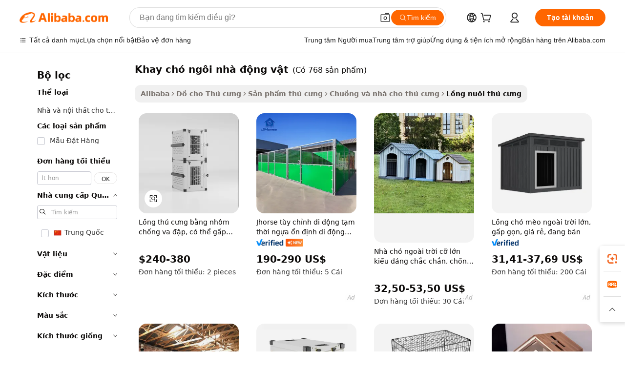

--- FILE ---
content_type: text/html;charset=UTF-8
request_url: https://vietnamese.alibaba.com/g/animal-house-dog-crates.html
body_size: 172914
content:

<!-- screen_content -->

    <!-- tangram:5410 begin-->
    <!-- tangram:529998 begin-->
    
<!DOCTYPE html>
<html lang="vi" dir="ltr">
  <head>
        <script>
      window.__BB = {
        scene: window.__bb_scene || 'traffic-free-goods'
      };
      window.__BB.BB_CWV_IGNORE = {
          lcp_element: ['#icbu-buyer-pc-top-banner'],
          lcp_url: [],
        };
      window._timing = {}
      window._timing.first_start = Date.now();
      window.needLoginInspiration = Boolean(false);
      // 变量用于标记页面首次可见时间
      let firstVisibleTime = null;
      if (typeof document.hidden !== 'undefined') {
        // 页面首次加载时直接统计
        if (!document.hidden) {
          firstVisibleTime = Date.now();
          window.__BB_timex = 1
        } else {
          // 页面不可见时监听 visibilitychange 事件
          document.addEventListener('visibilitychange', () => {
            if (!document.hidden) {
              firstVisibleTime = Date.now();
              window.__BB_timex = firstVisibleTime - window.performance.timing.navigationStart
              window.__BB.firstVisibleTime = window.__BB_timex
              console.log("Page became visible after "+ window.__BB_timex + " ms");
            }
          }, { once: true });  // 确保只触发一次
        }
      } else {
        console.warn('Page Visibility API is not supported in this browser.');
      }
    </script>
        <meta name="data-spm" content="a2700">
        <meta name="aplus-xplug" content="NONE">
        <meta name="aplus-icbu-disable-umid" content="1">
        <meta name="google-translate-customization" content="9de59014edaf3b99-22e1cf3b5ca21786-g00bb439a5e9e5f8f-f">
    <meta name="yandex-verification" content="25a76ba8e4443bb3" />
    <meta name="msvalidate.01" content="E3FBF0E89B724C30844BF17C59608E8F" />
    <meta name="viewport" content="width=device-width, initial-scale=1.0, maximum-scale=5.0, user-scalable=yes">
        <link rel="preconnect" href="https://s.alicdn.com/" crossorigin>
    <link rel="dns-prefetch" href="https://s.alicdn.com">
                        <link rel="preload" href="https://s.alicdn.com/@g/alilog/??aplus_plugin_icbufront/index.js,mlog/aplus_v2.js" as="script">
        <link rel="preload" href="https://s.alicdn.com/@img/imgextra/i2/O1CN0153JdbU26g4bILVOyC_!!6000000007690-2-tps-418-58.png" as="image">
        <script>
            window.__APLUS_ABRATE__ = {
        perf_group: 'base64cached',
        scene: "traffic-free-goods",
      };
    </script>
    <meta name="aplus-mmstat-timeout" content="15000">
        <meta content="text/html; charset=utf-8" http-equiv="Content-Type">
          <title>Nguồn nhà sản xuất khay chó ngôi nhà động vật chất lượng cao và khay chó ngôi nhà động vật trên Alibaba.com</title>
      <meta name="keywords" content="dog house,dog crate,collapsible dog crate">
      <meta name="description" content="Tìm kiếm nhà sản xuất Khay Ch&oacute; Ng&ocirc;i Nh&agrave; Động Vật chất lượng cao nhà cung cấp Khay Ch&oacute; Ng&ocirc;i Nh&agrave; Động Vật và sản phẩm Khay Ch&oacute; Ng&ocirc;i Nh&agrave; Động Vật với giá tốt nhất trên Alibaba.com">
            <meta name="pagetiming-rate" content="9">
      <meta name="pagetiming-resource-rate" content="4">
                    <link rel="canonical" href="https://vietnamese.alibaba.com/g/animal-house-dog-crates.html">
                              <link rel="alternate" hreflang="fr" href="https://french.alibaba.com/g/animal-house-dog-crates.html">
                  <link rel="alternate" hreflang="de" href="https://german.alibaba.com/g/animal-house-dog-crates.html">
                  <link rel="alternate" hreflang="pt" href="https://portuguese.alibaba.com/g/animal-house-dog-crates.html">
                  <link rel="alternate" hreflang="it" href="https://italian.alibaba.com/g/animal-house-dog-crates.html">
                  <link rel="alternate" hreflang="es" href="https://spanish.alibaba.com/g/animal-house-dog-crates.html">
                  <link rel="alternate" hreflang="ru" href="https://russian.alibaba.com/g/animal-house-dog-crates.html">
                  <link rel="alternate" hreflang="ko" href="https://korean.alibaba.com/g/animal-house-dog-crates.html">
                  <link rel="alternate" hreflang="ar" href="https://arabic.alibaba.com/g/animal-house-dog-crates.html">
                  <link rel="alternate" hreflang="ja" href="https://japanese.alibaba.com/g/animal-house-dog-crates.html">
                  <link rel="alternate" hreflang="tr" href="https://turkish.alibaba.com/g/animal-house-dog-crates.html">
                  <link rel="alternate" hreflang="th" href="https://thai.alibaba.com/g/animal-house-dog-crates.html">
                  <link rel="alternate" hreflang="vi" href="https://vietnamese.alibaba.com/g/animal-house-dog-crates.html">
                  <link rel="alternate" hreflang="nl" href="https://dutch.alibaba.com/g/animal-house-dog-crates.html">
                  <link rel="alternate" hreflang="he" href="https://hebrew.alibaba.com/g/animal-house-dog-crates.html">
                  <link rel="alternate" hreflang="id" href="https://indonesian.alibaba.com/g/animal-house-dog-crates.html">
                  <link rel="alternate" hreflang="hi" href="https://hindi.alibaba.com/g/animal-house-dog-crates.html">
                  <link rel="alternate" hreflang="en" href="https://www.alibaba.com/showroom/animal-house-dog-crates.html">
                  <link rel="alternate" hreflang="zh" href="https://chinese.alibaba.com/g/animal-house-dog-crates.html">
                  <link rel="alternate" hreflang="x-default" href="https://www.alibaba.com/showroom/animal-house-dog-crates.html">
                                        <script>
      // Aplus 配置自动打点
      var queue = window.goldlog_queue || (window.goldlog_queue = []);
      var tags = ["button", "a", "div", "span", "i", "svg", "input", "li", "tr"];
      queue.push(
        {
          action: 'goldlog.appendMetaInfo',
          arguments: [
            'aplus-auto-exp',
            [
              {
                logkey: '/sc.ug_msite.new_product_exp',
                cssSelector: '[data-spm-exp]',
                props: ["data-spm-exp"],
              },
              {
                logkey: '/sc.ug_pc.seolist_product_exp',
                cssSelector: '.traffic-card-gallery',
                props: ["data-spm-exp"],
              }
            ]
          ]
        }
      )
      queue.push({
        action: 'goldlog.setMetaInfo',
        arguments: ['aplus-auto-clk', JSON.stringify(tags.map(tag =>({
          "logkey": "/sc.ug_msite.new_product_clk",
          tag,
          "filter": "data-spm-clk",
          "props": ["data-spm-clk"]
        })))],
      });
    </script>
  </head>
  <div id="icbu-header"><div id="the-new-header" data-version="4.4.0" data-tnh-auto-exp="tnh-expose" data-scenes="search-products" style="position: relative;background-color: #fff;border-bottom: 1px solid #ddd;box-sizing: border-box; font-family:Inter,SF Pro Text,Roboto,Helvetica Neue,Helvetica,Tahoma,Arial,PingFang SC,Microsoft YaHei;"><div style="display: flex;align-items:center;height: 72px;min-width: 1200px;max-width: 1580px;margin: 0 auto;padding: 0 40px;box-sizing: border-box;"><img style="height: 29px; width: 209px;" src="https://s.alicdn.com/@img/imgextra/i2/O1CN0153JdbU26g4bILVOyC_!!6000000007690-2-tps-418-58.png" alt="" /></div><div style="min-width: 1200px;max-width: 1580px;margin: 0 auto;overflow: hidden;font-size: 14px;display: flex;justify-content: space-between;padding: 0 40px;box-sizing: border-box;"><div style="display: flex; align-items: center; justify-content: space-between"><div style="position: relative; height: 36px; padding: 0 28px 0 20px">All categories</div><div style="position: relative; height: 36px; padding-right: 28px">Featured selections</div><div style="position: relative; height: 36px">Trade Assurance</div></div><div style="display: flex; align-items: center; justify-content: space-between"><div style="position: relative; height: 36px; padding-right: 28px">Buyer Central</div><div style="position: relative; height: 36px; padding-right: 28px">Help Center</div><div style="position: relative; height: 36px; padding-right: 28px">Get the app</div><div style="position: relative; height: 36px">Become a supplier</div></div></div></div></div></div>
  <body data-spm="7724857" style="min-height: calc(100vh + 1px)"><script 
id="beacon-aplus"   
src="//s.alicdn.com/@g/alilog/??aplus_plugin_icbufront/index.js,mlog/aplus_v2.js"
exparams="aplus=async&userid=&aplus&ali_beacon_id=&ali_apache_id=&ali_apache_track=&ali_apache_tracktmp=&eagleeye_traceid=2103062517686332800942945e1008&ip=18%2e188%2e120%2e142&dmtrack_c={ali%5fresin%5ftrace%3dse%5frst%3dnull%7csp%5fviewtype%3dY%7cset%3d3%7cser%3d1007%7cpageId%3d2b4587a5a086484a8d438a862635af5d%7cm%5fpageid%3dnull%7cpvmi%3d0e812f8c37cf4e0785cbbe62551e5cbc%7csek%5fsepd%3dkhay%2bch%25C3%25B3%2bng%25C3%25B4i%2bnh%25C3%25A0%2b%25C4%2591%25E1%25BB%2599ng%2bv%25E1%25BA%25ADt%7csek%3danimal%2bhouse%2bdog%2bcrates%7cse%5fpn%3d1%7cp4pid%3d55e68de7%2d3c46%2d4c64%2d8839%2dcd2d018ebd2b%7csclkid%3dnull%7cforecast%5fpost%5fcate%3dnull%7cseo%5fnew%5fuser%5fflag%3dfalse%7ccategoryId%3d201724701%7cseo%5fsearch%5fmodel%5fupgrade%5fv2%3d2025070801%7cseo%5fmodule%5fcard%5f20240624%3d202406242%7clong%5ftext%5fgoogle%5ftranslate%5fv2%3d2407142%7cseo%5fcontent%5ftd%5fbottom%5ftext%5fupdate%5fkey%3d2025070801%7cseo%5fsearch%5fmodel%5fupgrade%5fv3%3d2025072201%7cseo%5fsearch%5fmodel%5fmulti%5fupgrade%5fv3%3d2025081101%7cdamo%5falt%5freplace%3dnull%7cwap%5fcross%3d2007659%7cwap%5fcs%5faction%3d2005494%7cAPP%5fVisitor%5fActive%3d26703%7cseo%5fshowroom%5fgoods%5fmix%3d2005244%7cseo%5fdefault%5fcached%5flong%5ftext%5ffrom%5fnew%5fkeyword%5fstep%3d2024122502%7cshowroom%5fgeneral%5ftemplate%3d2005292%7cwap%5fcs%5ftext%3dnull%7cstructured%5fdata%3d2025052702%7cseo%5fmulti%5fstyle%5ftext%5fupdate%3d2511182%7cpc%5fnew%5fheader%3dnull%7cseo%5fmeta%5fcate%5ftemplate%5fv1%3d2025042401%7cseo%5fmeta%5ftd%5fsearch%5fkeyword%5fstep%5fv1%3d2025040999%7cshowroom%5fft%5flong%5ftext%5fbaks%3d80802%7cseo%5ffirstcache%3d2025121601%7cAPP%5fGrowing%5fBuyer%5fHigh%5fIntent%5fActive%3d25487%7cshowroom%5fpc%5fv2019%3d2104%7cAPP%5fProspecting%5fBuyer%3d26712%7ccache%5fcontrol%3d2481986%7cAPP%5fChurned%5fCore%5fBuyer%3d25463%7cseo%5fdefault%5fcached%5flong%5ftext%5fstep%3d24110802%7camp%5flighthouse%5fscore%5fimage%3d19657%7cseo%5fft%5ftranslate%5fgemini%3d25012003%7cwap%5fnode%5fssr%3d2015725%7cdataphant%5fopen%3d27030%7clongtext%5fmulti%5fstyle%5fexpand%5frussian%3d2510141%7cseo%5flongtext%5fgoogle%5fdata%5fsection%3d25021702%7cindustry%5fpopular%5ffloor%3dnull%7cwap%5fad%5fgoods%5fproduct%5finterval%3dnull%7cseo%5fgoods%5fbootom%5fwholesale%5flink%3d2486162%7cseo%5fmiddle%5fwholesale%5flink%3d2486164%7cseo%5fkeyword%5faatest%3d16%7cft%5flong%5ftext%5fenpand%5fstep2%3d121602%7cseo%5fft%5flongtext%5fexpand%5fstep3%3d25012102%7cseo%5fwap%5fheadercard%3d2006288%7cAPP%5fChurned%5fInactive%5fVisitor%3d25497%7cAPP%5fGrowing%5fBuyer%5fHigh%5fIntent%5fInactive%3d25484%7cseo%5fmeta%5ftd%5fmulti%5fkey%3d2025061801%7ctop%5frecommend%5f20250120%3d202501201%7clongtext%5fmulti%5fstyle%5fexpand%5ffrench%5fcopy%3d25091802%7clongtext%5fmulti%5fstyle%5fexpand%5ffrench%5fcopy%5fcopy%3d25092502%7clong%5ftext%5fpaa%3d2020801%7cseo%5ffloor%5fexp%3dnull%7cseo%5fshowroom%5falgo%5flink%3d17764%7cseo%5fmeta%5ftd%5faib%5fgeneral%5fkey%3d2025091901%7ccountry%5findustry%3d202311033%7cshowroom%5fft%5flong%5ftext%5fenpand%5fstep1%3d101102%7cseo%5fshowroom%5fnorel%3dnull%7cplp%5fstyle%5f25%5fpc%3d202505222%7cseo%5fggs%5flayer%3d10010%7cquery%5fmutil%5flang%5ftranslate%3d2025060300%7cAPP%5fChurned%5fBuyer%3d25468%7cstream%5frender%5fperf%5fopt%3d2309181%7cwap%5fgoods%3d2007383%7cseo%5fshowroom%5fsimilar%5f20240614%3d202406142%7cchinese%5fopen%3d6307%7cquery%5fgpt%5ftranslate%3d20240820%7cad%5fproduct%5finterval%3dnull%7camp%5fto%5fpwa%3d2007359%7cplp%5faib%5fmulti%5fai%5fmeta%3d20250401%7cwap%5fsupplier%5fcontent%3dnull%7cpc%5ffree%5frefactoring%3d20220315%7csso%5foem%5ffloor%3d30031%7cAPP%5fGrowing%5fBuyer%5fInactive%3d25476%7cseo%5fpc%5fnew%5fview%5f20240807%3d202408072%7cseo%5fbottom%5ftext%5fentity%5fkey%5fcopy%3d2025062400%7cstream%5frender%3d433763%7cseo%5fmodule%5fcard%5f20240424%3d202404241%7cseo%5ftitle%5freplace%5f20191226%3d5841%7clongtext%5fmulti%5fstyle%5fexpand%3d25090802%7cgoogleweblight%3d6516%7clighthouse%5fbase64%3d2005760%7cseo%5fsearch%5fen%5fsearch%5ftype%3d2025112401%7cAPP%5fProspecting%5fBuyer%5fActive%3d26719%7cad%5fgoods%5fproduct%5finterval%3dnull%7cseo%5fbottom%5fdeep%5fextend%5fkw%5fkey%3d2025071101%7clongtext%5fmulti%5fstyle%5fexpand%5fturkish%3d25102802%7cilink%5fuv%3d20240911%7cwap%5flist%5fwakeup%3d2005832%7ctpp%5fcrosslink%5fpc%3d20205311%7cseo%5ftop%5fbooth%3d18501%7cAPP%5fGrowing%5fBuyer%5fLess%5fActive%3d25472%7cseo%5fsearch%5fmodel%5fupgrade%5frank%3d2025092401%7cgoodslayer%3d7977%7cft%5flong%5ftext%5ftranslate%5fexpand%5fstep1%3d24110802%7cseo%5fheaderstyle%5ftraffic%5fkey%5fv1%3d2025072100%7ccrosslink%5fswitch%3d2008141%7cp4p%5foutline%3d20240328%7cseo%5fmeta%5ftd%5faib%5fv2%5fkey%3d2025091800%7crts%5fmulti%3d2008404%7cAPP%5fVisitor%5fLess%5fActive%3d26690%7cplp%5fstyle%5f25%3d202505192%7ccdn%5fvm%3d2007368%7cwap%5fad%5fproduct%5finterval%3dnull%7cseo%5fsearch%5fmodel%5fmulti%5fupgrade%5frank%3d2025092401%7cpc%5fcard%5fshare%3d2025081201%7cAPP%5fGrowing%5fBuyer%5fHigh%5fIntent%5fLess%5fActive%3d25480%7cgoods%5ftitle%5fsubstitute%3d9617%7cwap%5fscreen%5fexp%3d2025081400%7creact%5fheader%5ftest%3d202502182%7cpc%5fcs%5fcolor%3dnull%7cshowroom%5fft%5flong%5ftext%5ftest%3d72502%7cone%5ftap%5flogin%5fABTest%3d202308153%7cseo%5fhyh%5fshow%5ftags%3d9867%7cplp%5fstructured%5fdata%3d2508182%7cguide%5fdelete%3d2008526%7cseo%5findustry%5ftemplate%3dnull%7cseo%5fmeta%5ftd%5fmulti%5fes%5fkey%3d2025073101%7cseo%5fshowroom%5fdata%5fmix%3d19888%7csso%5ftop%5franking%5ffloor%3d20031%7cseo%5ftd%5fdeep%5fupgrade%5fkey%5fv3%3d2025081101%7cwap%5fue%5fone%3d2025111401%7cshowroom%5fto%5frts%5flink%3d2008480%7ccountrysearch%5ftest%3dnull%7cchannel%5famp%5fto%5fpwa%3dnull%7cseo%5fmulti%5fstyles%5flong%5ftext%3d2503172%7cseo%5fmeta%5ftext%5fmutli%5fcate%5ftemplate%5fv1%3d2025080800%7cseo%5fdefault%5fcached%5fmutil%5flong%5ftext%5fstep%3d24110436%7cseo%5faction%5fpoint%5ftype%3d22823%7cseo%5faib%5ftd%5flaunch%5f20240828%5fcopy%3d202408282%7cseo%5fshowroom%5fwholesale%5flink%3d2486142%7cseo%5fperf%5fimprove%3d2023999%7cseo%5fwap%5flist%5fbounce%5f01%3d2063%7cseo%5fwap%5flist%5fbounce%5f02%3d2128%7cAPP%5fGrowing%5fBuyer%5fActive%3d25492%7cvideolayer%3dnull%7cvideo%5fplay%3dnull%7cAPP%5fChurned%5fMember%5fInactive%3d25501%7cseo%5fgoogle%5fnew%5fstruct%3d438326%7ctpp%5ftrace%3dseoKeyword%2dseoKeyword%5fv3%2dproduct%2dPRODUCT%5fFAIL}&pageid=12bc788e21032ee81768633280&hn=ensearchweb033003046232%2erg%2dus%2deast%2eus68&asid=AQAAAADAM2tp48zJQAAAAABCgWwUFRVo5g==&treq=&tres=" async>
</script>
            <style>body{background-color:white;}.no-scrollbar.il-sticky.il-top-0.il-max-h-\[100vh\].il-w-\[200px\].il-flex-shrink-0.il-flex-grow-0.il-overflow-y-scroll{background-color:#FFF;padding-left:12px}</style>
                    <!-- tangram:530006 begin-->
<!--  -->
 <style>
   @keyframes il-spin {
     to {
       transform: rotate(360deg);
     }
   }
   @keyframes il-pulse {
     50% {
       opacity: 0.5;
     }
   }
   .traffic-card-gallery {display: flex;position: relative;flex-direction: column;justify-content: flex-start;border-radius: 0.5rem;background-color: #fff;padding: 0.5rem 0.5rem 1rem;overflow: hidden;font-size: 0.75rem;line-height: 1rem;}
   .traffic-card-list {display: flex;position: relative;flex-direction: row;justify-content: flex-start;border-bottom-width: 1px;background-color: #fff;padding: 1rem;height: 292px;overflow: hidden;font-size: 0.75rem;line-height: 1rem;}
   .product-price {
     b {
       font-size: 22px;
     }
   }
   .skel-loading {
       animation: il-pulse 2s cubic-bezier(0.4, 0, 0.6, 1) infinite;background-color: hsl(60, 4.8%, 95.9%);
   }
 </style>
<div id="first-cached-card">
  <div style="box-sizing:border-box;display: flex;position: absolute;left: 0;right: 0;margin: 0 auto;z-index: 1;min-width: 1200px;max-width: 1580px;padding: 0.75rem 3.25rem 0;pointer-events: none;">
    <!--页面左侧区域-->
    <div style="width: 200px;padding-top: 1rem;padding-left:12px; background-color: #fff;border-radius: 0.25rem">
      <div class="skel-loading" style="height: 1.5rem;width: 50%;border-radius: 0.25rem;"></div>
      <div style="margin-top: 1rem;margin-bottom: 1rem;">
        <div class="skel-loading" style="height: 1rem;width: calc(100% * 5 / 6);"></div>
        <div
          class="skel-loading"
          style="margin-top: 1rem;height: 1rem;width: calc(100% * 8 / 12);"
        ></div>
        <div class="skel-loading" style="margin-top: 1rem;height: 1rem;width: 75%;"></div>
        <div
          class="skel-loading"
          style="margin-top: 1rem;height: 1rem;width: calc(100% * 7 / 12);"
        ></div>
      </div>
      <div class="skel-loading" style="height: 1.5rem;width: 50%;border-radius: 0.25rem;"></div>
      <div style="margin-top: 1rem;margin-bottom: 1rem;">
        <div class="skel-loading" style="height: 1rem;width: calc(100% * 5 / 6);"></div>
        <div
          class="skel-loading"
          style="margin-top: 1rem;height: 1rem;width: calc(100% * 8 / 12);"
        ></div>
        <div class="skel-loading" style="margin-top: 1rem;height: 1rem;width: 75%;"></div>
        <div
          class="skel-loading"
          style="margin-top: 1rem;height: 1rem;width: calc(100% * 7 / 12);"
        ></div>
      </div>
      <div class="skel-loading" style="height: 1.5rem;width: 50%;border-radius: 0.25rem;"></div>
      <div style="margin-top: 1rem;margin-bottom: 1rem;">
        <div class="skel-loading" style="height: 1rem;width: calc(100% * 5 / 6);"></div>
        <div
          class="skel-loading"
          style="margin-top: 1rem;height: 1rem;width: calc(100% * 8 / 12);"
        ></div>
        <div class="skel-loading" style="margin-top: 1rem;height: 1rem;width: 75%;"></div>
        <div
          class="skel-loading"
          style="margin-top: 1rem;height: 1rem;width: calc(100% * 7 / 12);"
        ></div>
      </div>
      <div class="skel-loading" style="height: 1.5rem;width: 50%;border-radius: 0.25rem;"></div>
      <div style="margin-top: 1rem;margin-bottom: 1rem;">
        <div class="skel-loading" style="height: 1rem;width: calc(100% * 5 / 6);"></div>
        <div
          class="skel-loading"
          style="margin-top: 1rem;height: 1rem;width: calc(100% * 8 / 12);"
        ></div>
        <div class="skel-loading" style="margin-top: 1rem;height: 1rem;width: 75%;"></div>
        <div
          class="skel-loading"
          style="margin-top: 1rem;height: 1rem;width: calc(100% * 7 / 12);"
        ></div>
      </div>
      <div class="skel-loading" style="height: 1.5rem;width: 50%;border-radius: 0.25rem;"></div>
      <div style="margin-top: 1rem;margin-bottom: 1rem;">
        <div class="skel-loading" style="height: 1rem;width: calc(100% * 5 / 6);"></div>
        <div
          class="skel-loading"
          style="margin-top: 1rem;height: 1rem;width: calc(100% * 8 / 12);"
        ></div>
        <div class="skel-loading" style="margin-top: 1rem;height: 1rem;width: 75%;"></div>
        <div
          class="skel-loading"
          style="margin-top: 1rem;height: 1rem;width: calc(100% * 7 / 12);"
        ></div>
      </div>
      <div class="skel-loading" style="height: 1.5rem;width: 50%;border-radius: 0.25rem;"></div>
      <div style="margin-top: 1rem;margin-bottom: 1rem;">
        <div class="skel-loading" style="height: 1rem;width: calc(100% * 5 / 6);"></div>
        <div
          class="skel-loading"
          style="margin-top: 1rem;height: 1rem;width: calc(100% * 8 / 12);"
        ></div>
        <div class="skel-loading" style="margin-top: 1rem;height: 1rem;width: 75%;"></div>
        <div
          class="skel-loading"
          style="margin-top: 1rem;height: 1rem;width: calc(100% * 7 / 12);"
        ></div>
      </div>
    </div>
    <!--页面主体区域-->
    <div style="flex: 1 1 0%; overflow: hidden;padding: 0.5rem 0.5rem 0.5rem 1.5rem">
      <div style="height: 1.25rem;margin-bottom: 1rem;"></div>
      <!-- keywords -->
      <div style="margin-bottom: 1rem;height: 1.75rem;font-weight: 700;font-size: 1.25rem;line-height: 1.75rem;"></div>
      <!-- longtext -->
            <div style="width: calc(25% - 0.9rem);pointer-events: auto">
        <div class="traffic-card-gallery">
          <!-- ProductImage -->
          <a href="//www.alibaba.com/product-detail/Impact-Proof-Aluminium-Collapsible-Animal-Cages_1600946509271.html?from=SEO" target="_blank" style="position: relative;margin-bottom: 0.5rem;aspect-ratio: 1;overflow: hidden;border-radius: 0.5rem;">
            <div style="display: flex; overflow: hidden">
              <div style="position: relative;margin: 0;width: 100%;min-width: 0;flex-shrink: 0;flex-grow: 0;flex-basis: 100%;padding: 0;">
                <img style="position: relative; aspect-ratio: 1; width: 100%" src="[data-uri]" loading="eager" />
                <div style="position: absolute;left: 0;bottom: 0;right: 0;top: 0;background-color: #000;opacity: 0.05;"></div>
              </div>
            </div>
          </a>
          <div style="display: flex;flex: 1 1 0%;flex-direction: column;justify-content: space-between;">
            <div>
              <a class="skel-loading" style="margin-top: 0.5rem;display:inline-block;width:100%;height:1rem;" href="//www.alibaba.com/product-detail/Impact-Proof-Aluminium-Collapsible-Animal-Cages_1600946509271.html" target="_blank"></a>
              <a class="skel-loading" style="margin-top: 0.125rem;display:inline-block;width:100%;height:1rem;" href="//www.alibaba.com/product-detail/Impact-Proof-Aluminium-Collapsible-Animal-Cages_1600946509271.html" target="_blank"></a>
              <div class="skel-loading" style="margin-top: 0.25rem;height:1.625rem;width:75%"></div>
              <div class="skel-loading" style="margin-top: 0.5rem;height: 1rem;width:50%"></div>
              <div class="skel-loading" style="margin-top:0.25rem;height:1rem;width:25%"></div>
            </div>
          </div>

        </div>
      </div>

    </div>
  </div>
</div>
<!-- tangram:530006 end-->
            <style>.component-left-filter-callback{display:flex;position:relative;margin-top:10px;height:1200px}.component-left-filter-callback img{width:200px}.component-left-filter-callback i{position:absolute;top:5%;left:50%}.related-search-wrapper{padding:.5rem;--tw-bg-opacity: 1;background-color:#fff;background-color:rgba(255,255,255,var(--tw-bg-opacity, 1));border-width:1px;border-color:var(--input)}.related-search-wrapper .related-search-box{margin:12px 16px}.related-search-wrapper .related-search-box .related-search-title{display:inline;float:start;color:#666;word-wrap:break-word;margin-right:12px;width:13%}.related-search-wrapper .related-search-box .related-search-content{display:flex;flex-wrap:wrap}.related-search-wrapper .related-search-box .related-search-content .related-search-link{margin-right:12px;width:23%;overflow:hidden;color:#666;text-overflow:ellipsis;white-space:nowrap}.product-title img{margin-right:.5rem;display:inline-block;height:1rem;vertical-align:sub}.product-price b{font-size:22px}.similar-icon{position:absolute;bottom:12px;z-index:2;right:12px}.rfq-card{display:inline-block;position:relative;box-sizing:border-box;margin-bottom:36px}.rfq-card .rfq-card-content{display:flex;position:relative;flex-direction:column;align-items:flex-start;background-size:cover;background-color:#fff;padding:12px;width:100%;height:100%}.rfq-card .rfq-card-content .rfq-card-icon{margin-top:50px}.rfq-card .rfq-card-content .rfq-card-icon img{width:45px}.rfq-card .rfq-card-content .rfq-card-top-title{margin-top:14px;color:#222;font-weight:400;font-size:16px}.rfq-card .rfq-card-content .rfq-card-title{margin-top:24px;color:#333;font-weight:800;font-size:20px}.rfq-card .rfq-card-content .rfq-card-input-box{margin-top:24px;width:100%}.rfq-card .rfq-card-content .rfq-card-input-box textarea{box-sizing:border-box;border:1px solid #ddd;border-radius:4px;background-color:#fff;padding:9px 12px;width:100%;height:88px;resize:none;color:#666;font-weight:400;font-size:13px;font-family:inherit}.rfq-card .rfq-card-content .rfq-card-button{margin-top:24px;border:1px solid #666;border-radius:16px;background-color:#fff;width:67%;color:#000;font-weight:700;font-size:14px;line-height:30px;text-align:center}[data-modulename^=ProductList-] div{contain-intrinsic-size:auto 500px}.traffic-card-gallery:hover{--tw-shadow: 0px 2px 6px 2px rgba(0,0,0,.12157);--tw-shadow-colored: 0px 2px 6px 2px var(--tw-shadow-color);box-shadow:0 0 #0000,0 0 #0000,0 2px 6px 2px #0000001f;box-shadow:var(--tw-ring-offset-shadow, 0 0 rgba(0,0,0,0)),var(--tw-ring-shadow, 0 0 rgba(0,0,0,0)),var(--tw-shadow);z-index:10}.traffic-card-gallery{position:relative;display:flex;flex-direction:column;justify-content:flex-start;overflow:hidden;border-radius:.75rem;--tw-bg-opacity: 1;background-color:#fff;background-color:rgba(255,255,255,var(--tw-bg-opacity, 1));padding:.5rem;font-size:.75rem;line-height:1rem}.traffic-card-list{position:relative;display:flex;height:292px;flex-direction:row;justify-content:flex-start;overflow:hidden;border-bottom-width:1px;--tw-bg-opacity: 1;background-color:#fff;background-color:rgba(255,255,255,var(--tw-bg-opacity, 1));padding:1rem;font-size:.75rem;line-height:1rem}.traffic-card-g-industry:hover{--tw-shadow: 0 0 10px rgba(0,0,0,.1);--tw-shadow-colored: 0 0 10px var(--tw-shadow-color);box-shadow:0 0 #0000,0 0 #0000,0 0 10px #0000001a;box-shadow:var(--tw-ring-offset-shadow, 0 0 rgba(0,0,0,0)),var(--tw-ring-shadow, 0 0 rgba(0,0,0,0)),var(--tw-shadow)}.traffic-card-g-industry{position:relative;border-radius:var(--radius);--tw-bg-opacity: 1;background-color:#fff;background-color:rgba(255,255,255,var(--tw-bg-opacity, 1));padding:1.25rem .75rem .75rem;font-size:.875rem;line-height:1.25rem}.module-filter-section-wrapper{max-height:none!important;overflow-x:hidden}*,:before,:after{--tw-border-spacing-x: 0;--tw-border-spacing-y: 0;--tw-translate-x: 0;--tw-translate-y: 0;--tw-rotate: 0;--tw-skew-x: 0;--tw-skew-y: 0;--tw-scale-x: 1;--tw-scale-y: 1;--tw-pan-x: ;--tw-pan-y: ;--tw-pinch-zoom: ;--tw-scroll-snap-strictness: proximity;--tw-gradient-from-position: ;--tw-gradient-via-position: ;--tw-gradient-to-position: ;--tw-ordinal: ;--tw-slashed-zero: ;--tw-numeric-figure: ;--tw-numeric-spacing: ;--tw-numeric-fraction: ;--tw-ring-inset: ;--tw-ring-offset-width: 0px;--tw-ring-offset-color: #fff;--tw-ring-color: rgba(59, 130, 246, .5);--tw-ring-offset-shadow: 0 0 rgba(0,0,0,0);--tw-ring-shadow: 0 0 rgba(0,0,0,0);--tw-shadow: 0 0 rgba(0,0,0,0);--tw-shadow-colored: 0 0 rgba(0,0,0,0);--tw-blur: ;--tw-brightness: ;--tw-contrast: ;--tw-grayscale: ;--tw-hue-rotate: ;--tw-invert: ;--tw-saturate: ;--tw-sepia: ;--tw-drop-shadow: ;--tw-backdrop-blur: ;--tw-backdrop-brightness: ;--tw-backdrop-contrast: ;--tw-backdrop-grayscale: ;--tw-backdrop-hue-rotate: ;--tw-backdrop-invert: ;--tw-backdrop-opacity: ;--tw-backdrop-saturate: ;--tw-backdrop-sepia: ;--tw-contain-size: ;--tw-contain-layout: ;--tw-contain-paint: ;--tw-contain-style: }::backdrop{--tw-border-spacing-x: 0;--tw-border-spacing-y: 0;--tw-translate-x: 0;--tw-translate-y: 0;--tw-rotate: 0;--tw-skew-x: 0;--tw-skew-y: 0;--tw-scale-x: 1;--tw-scale-y: 1;--tw-pan-x: ;--tw-pan-y: ;--tw-pinch-zoom: ;--tw-scroll-snap-strictness: proximity;--tw-gradient-from-position: ;--tw-gradient-via-position: ;--tw-gradient-to-position: ;--tw-ordinal: ;--tw-slashed-zero: ;--tw-numeric-figure: ;--tw-numeric-spacing: ;--tw-numeric-fraction: ;--tw-ring-inset: ;--tw-ring-offset-width: 0px;--tw-ring-offset-color: #fff;--tw-ring-color: rgba(59, 130, 246, .5);--tw-ring-offset-shadow: 0 0 rgba(0,0,0,0);--tw-ring-shadow: 0 0 rgba(0,0,0,0);--tw-shadow: 0 0 rgba(0,0,0,0);--tw-shadow-colored: 0 0 rgba(0,0,0,0);--tw-blur: ;--tw-brightness: ;--tw-contrast: ;--tw-grayscale: ;--tw-hue-rotate: ;--tw-invert: ;--tw-saturate: ;--tw-sepia: ;--tw-drop-shadow: ;--tw-backdrop-blur: ;--tw-backdrop-brightness: ;--tw-backdrop-contrast: ;--tw-backdrop-grayscale: ;--tw-backdrop-hue-rotate: ;--tw-backdrop-invert: ;--tw-backdrop-opacity: ;--tw-backdrop-saturate: ;--tw-backdrop-sepia: ;--tw-contain-size: ;--tw-contain-layout: ;--tw-contain-paint: ;--tw-contain-style: }*,:before,:after{box-sizing:border-box;border-width:0;border-style:solid;border-color:#e5e7eb}:before,:after{--tw-content: ""}html,:host{line-height:1.5;-webkit-text-size-adjust:100%;-moz-tab-size:4;-o-tab-size:4;tab-size:4;font-family:ui-sans-serif,system-ui,-apple-system,Segoe UI,Roboto,Ubuntu,Cantarell,Noto Sans,sans-serif,"Apple Color Emoji","Segoe UI Emoji",Segoe UI Symbol,"Noto Color Emoji";font-feature-settings:normal;font-variation-settings:normal;-webkit-tap-highlight-color:transparent}body{margin:0;line-height:inherit}hr{height:0;color:inherit;border-top-width:1px}abbr:where([title]){text-decoration:underline;-webkit-text-decoration:underline dotted;text-decoration:underline dotted}h1,h2,h3,h4,h5,h6{font-size:inherit;font-weight:inherit}a{color:inherit;text-decoration:inherit}b,strong{font-weight:bolder}code,kbd,samp,pre{font-family:ui-monospace,SFMono-Regular,Menlo,Monaco,Consolas,Liberation Mono,Courier New,monospace;font-feature-settings:normal;font-variation-settings:normal;font-size:1em}small{font-size:80%}sub,sup{font-size:75%;line-height:0;position:relative;vertical-align:baseline}sub{bottom:-.25em}sup{top:-.5em}table{text-indent:0;border-color:inherit;border-collapse:collapse}button,input,optgroup,select,textarea{font-family:inherit;font-feature-settings:inherit;font-variation-settings:inherit;font-size:100%;font-weight:inherit;line-height:inherit;letter-spacing:inherit;color:inherit;margin:0;padding:0}button,select{text-transform:none}button,input:where([type=button]),input:where([type=reset]),input:where([type=submit]){-webkit-appearance:button;background-color:transparent;background-image:none}:-moz-focusring{outline:auto}:-moz-ui-invalid{box-shadow:none}progress{vertical-align:baseline}::-webkit-inner-spin-button,::-webkit-outer-spin-button{height:auto}[type=search]{-webkit-appearance:textfield;outline-offset:-2px}::-webkit-search-decoration{-webkit-appearance:none}::-webkit-file-upload-button{-webkit-appearance:button;font:inherit}summary{display:list-item}blockquote,dl,dd,h1,h2,h3,h4,h5,h6,hr,figure,p,pre{margin:0}fieldset{margin:0;padding:0}legend{padding:0}ol,ul,menu{list-style:none;margin:0;padding:0}dialog{padding:0}textarea{resize:vertical}input::-moz-placeholder,textarea::-moz-placeholder{opacity:1;color:#9ca3af}input::placeholder,textarea::placeholder{opacity:1;color:#9ca3af}button,[role=button]{cursor:pointer}:disabled{cursor:default}img,svg,video,canvas,audio,iframe,embed,object{display:block;vertical-align:middle}img,video{max-width:100%;height:auto}[hidden]:where(:not([hidden=until-found])){display:none}:root{--background: hsl(0, 0%, 100%);--foreground: hsl(20, 14.3%, 4.1%);--card: hsl(0, 0%, 100%);--card-foreground: hsl(20, 14.3%, 4.1%);--popover: hsl(0, 0%, 100%);--popover-foreground: hsl(20, 14.3%, 4.1%);--primary: hsl(24, 100%, 50%);--primary-foreground: hsl(60, 9.1%, 97.8%);--secondary: hsl(60, 4.8%, 95.9%);--secondary-foreground: #333;--muted: hsl(60, 4.8%, 95.9%);--muted-foreground: hsl(25, 5.3%, 44.7%);--accent: hsl(60, 4.8%, 95.9%);--accent-foreground: hsl(24, 9.8%, 10%);--destructive: hsl(0, 84.2%, 60.2%);--destructive-foreground: hsl(60, 9.1%, 97.8%);--border: hsl(20, 5.9%, 90%);--input: hsl(20, 5.9%, 90%);--ring: hsl(24.6, 95%, 53.1%);--radius: 1rem}.dark{--background: hsl(20, 14.3%, 4.1%);--foreground: hsl(60, 9.1%, 97.8%);--card: hsl(20, 14.3%, 4.1%);--card-foreground: hsl(60, 9.1%, 97.8%);--popover: hsl(20, 14.3%, 4.1%);--popover-foreground: hsl(60, 9.1%, 97.8%);--primary: hsl(20.5, 90.2%, 48.2%);--primary-foreground: hsl(60, 9.1%, 97.8%);--secondary: hsl(12, 6.5%, 15.1%);--secondary-foreground: hsl(60, 9.1%, 97.8%);--muted: hsl(12, 6.5%, 15.1%);--muted-foreground: hsl(24, 5.4%, 63.9%);--accent: hsl(12, 6.5%, 15.1%);--accent-foreground: hsl(60, 9.1%, 97.8%);--destructive: hsl(0, 72.2%, 50.6%);--destructive-foreground: hsl(60, 9.1%, 97.8%);--border: hsl(12, 6.5%, 15.1%);--input: hsl(12, 6.5%, 15.1%);--ring: hsl(20.5, 90.2%, 48.2%)}*{border-color:#e7e5e4;border-color:var(--border)}body{background-color:#fff;background-color:var(--background);color:#0c0a09;color:var(--foreground)}.il-sr-only{position:absolute;width:1px;height:1px;padding:0;margin:-1px;overflow:hidden;clip:rect(0,0,0,0);white-space:nowrap;border-width:0}.il-invisible{visibility:hidden}.il-fixed{position:fixed}.il-absolute{position:absolute}.il-relative{position:relative}.il-sticky{position:sticky}.il-inset-0{inset:0}.il--bottom-12{bottom:-3rem}.il--top-12{top:-3rem}.il-bottom-0{bottom:0}.il-bottom-2{bottom:.5rem}.il-bottom-3{bottom:.75rem}.il-bottom-4{bottom:1rem}.il-end-0{right:0}.il-end-2{right:.5rem}.il-end-3{right:.75rem}.il-end-4{right:1rem}.il-left-0{left:0}.il-left-3{left:.75rem}.il-right-0{right:0}.il-right-2{right:.5rem}.il-right-3{right:.75rem}.il-start-0{left:0}.il-start-1\/2{left:50%}.il-start-2{left:.5rem}.il-start-3{left:.75rem}.il-start-\[50\%\]{left:50%}.il-top-0{top:0}.il-top-1\/2{top:50%}.il-top-16{top:4rem}.il-top-4{top:1rem}.il-top-\[50\%\]{top:50%}.il-z-10{z-index:10}.il-z-50{z-index:50}.il-z-\[9999\]{z-index:9999}.il-col-span-4{grid-column:span 4 / span 4}.il-m-0{margin:0}.il-m-3{margin:.75rem}.il-m-auto{margin:auto}.il-mx-auto{margin-left:auto;margin-right:auto}.il-my-3{margin-top:.75rem;margin-bottom:.75rem}.il-my-5{margin-top:1.25rem;margin-bottom:1.25rem}.il-my-auto{margin-top:auto;margin-bottom:auto}.\!il-mb-4{margin-bottom:1rem!important}.il--mt-4{margin-top:-1rem}.il-mb-0{margin-bottom:0}.il-mb-1{margin-bottom:.25rem}.il-mb-2{margin-bottom:.5rem}.il-mb-3{margin-bottom:.75rem}.il-mb-4{margin-bottom:1rem}.il-mb-5{margin-bottom:1.25rem}.il-mb-6{margin-bottom:1.5rem}.il-mb-8{margin-bottom:2rem}.il-mb-\[-0\.75rem\]{margin-bottom:-.75rem}.il-mb-\[0\.125rem\]{margin-bottom:.125rem}.il-me-1{margin-right:.25rem}.il-me-2{margin-right:.5rem}.il-me-3{margin-right:.75rem}.il-me-auto{margin-right:auto}.il-mr-1{margin-right:.25rem}.il-mr-2{margin-right:.5rem}.il-ms-1{margin-left:.25rem}.il-ms-4{margin-left:1rem}.il-ms-5{margin-left:1.25rem}.il-ms-8{margin-left:2rem}.il-ms-\[\.375rem\]{margin-left:.375rem}.il-ms-auto{margin-left:auto}.il-mt-0{margin-top:0}.il-mt-0\.5{margin-top:.125rem}.il-mt-1{margin-top:.25rem}.il-mt-2{margin-top:.5rem}.il-mt-3{margin-top:.75rem}.il-mt-4{margin-top:1rem}.il-mt-6{margin-top:1.5rem}.il-line-clamp-1{overflow:hidden;display:-webkit-box;-webkit-box-orient:vertical;-webkit-line-clamp:1}.il-line-clamp-2{overflow:hidden;display:-webkit-box;-webkit-box-orient:vertical;-webkit-line-clamp:2}.il-line-clamp-6{overflow:hidden;display:-webkit-box;-webkit-box-orient:vertical;-webkit-line-clamp:6}.il-inline-block{display:inline-block}.il-inline{display:inline}.il-flex{display:flex}.il-inline-flex{display:inline-flex}.il-grid{display:grid}.il-aspect-square{aspect-ratio:1 / 1}.il-size-5{width:1.25rem;height:1.25rem}.il-h-1{height:.25rem}.il-h-10{height:2.5rem}.il-h-11{height:2.75rem}.il-h-20{height:5rem}.il-h-24{height:6rem}.il-h-3\.5{height:.875rem}.il-h-4{height:1rem}.il-h-40{height:10rem}.il-h-6{height:1.5rem}.il-h-8{height:2rem}.il-h-9{height:2.25rem}.il-h-\[150px\]{height:150px}.il-h-\[152px\]{height:152px}.il-h-\[18\.25rem\]{height:18.25rem}.il-h-\[292px\]{height:292px}.il-h-\[600px\]{height:600px}.il-h-auto{height:auto}.il-h-fit{height:-moz-fit-content;height:fit-content}.il-h-full{height:100%}.il-h-screen{height:100vh}.il-max-h-\[100vh\]{max-height:100vh}.il-w-1\/2{width:50%}.il-w-10{width:2.5rem}.il-w-10\/12{width:83.333333%}.il-w-4{width:1rem}.il-w-6{width:1.5rem}.il-w-64{width:16rem}.il-w-7\/12{width:58.333333%}.il-w-72{width:18rem}.il-w-8{width:2rem}.il-w-8\/12{width:66.666667%}.il-w-9{width:2.25rem}.il-w-9\/12{width:75%}.il-w-\[200px\]{width:200px}.il-w-\[84px\]{width:84px}.il-w-fit{width:-moz-fit-content;width:fit-content}.il-w-full{width:100%}.il-w-screen{width:100vw}.il-min-w-0{min-width:0px}.il-min-w-3{min-width:.75rem}.il-min-w-\[1200px\]{min-width:1200px}.il-max-w-\[1000px\]{max-width:1000px}.il-max-w-\[1580px\]{max-width:1580px}.il-max-w-full{max-width:100%}.il-max-w-lg{max-width:32rem}.il-flex-1{flex:1 1 0%}.il-flex-shrink-0,.il-shrink-0{flex-shrink:0}.il-flex-grow-0,.il-grow-0{flex-grow:0}.il-basis-24{flex-basis:6rem}.il-basis-full{flex-basis:100%}.il-origin-\[--radix-tooltip-content-transform-origin\]{transform-origin:var(--radix-tooltip-content-transform-origin)}.il--translate-x-1\/2{--tw-translate-x: -50%;transform:translate(-50%,var(--tw-translate-y)) rotate(var(--tw-rotate)) skew(var(--tw-skew-x)) skewY(var(--tw-skew-y)) scaleX(var(--tw-scale-x)) scaleY(var(--tw-scale-y));transform:translate(var(--tw-translate-x),var(--tw-translate-y)) rotate(var(--tw-rotate)) skew(var(--tw-skew-x)) skewY(var(--tw-skew-y)) scaleX(var(--tw-scale-x)) scaleY(var(--tw-scale-y))}.il--translate-y-1\/2{--tw-translate-y: -50%;transform:translate(var(--tw-translate-x),-50%) rotate(var(--tw-rotate)) skew(var(--tw-skew-x)) skewY(var(--tw-skew-y)) scaleX(var(--tw-scale-x)) scaleY(var(--tw-scale-y));transform:translate(var(--tw-translate-x),var(--tw-translate-y)) rotate(var(--tw-rotate)) skew(var(--tw-skew-x)) skewY(var(--tw-skew-y)) scaleX(var(--tw-scale-x)) scaleY(var(--tw-scale-y))}.il-translate-x-\[-50\%\]{--tw-translate-x: -50%;transform:translate(-50%,var(--tw-translate-y)) rotate(var(--tw-rotate)) skew(var(--tw-skew-x)) skewY(var(--tw-skew-y)) scaleX(var(--tw-scale-x)) scaleY(var(--tw-scale-y));transform:translate(var(--tw-translate-x),var(--tw-translate-y)) rotate(var(--tw-rotate)) skew(var(--tw-skew-x)) skewY(var(--tw-skew-y)) scaleX(var(--tw-scale-x)) scaleY(var(--tw-scale-y))}.il-translate-y-\[-50\%\]{--tw-translate-y: -50%;transform:translate(var(--tw-translate-x),-50%) rotate(var(--tw-rotate)) skew(var(--tw-skew-x)) skewY(var(--tw-skew-y)) scaleX(var(--tw-scale-x)) scaleY(var(--tw-scale-y));transform:translate(var(--tw-translate-x),var(--tw-translate-y)) rotate(var(--tw-rotate)) skew(var(--tw-skew-x)) skewY(var(--tw-skew-y)) scaleX(var(--tw-scale-x)) scaleY(var(--tw-scale-y))}.il-rotate-90{--tw-rotate: 90deg;transform:translate(var(--tw-translate-x),var(--tw-translate-y)) rotate(90deg) skew(var(--tw-skew-x)) skewY(var(--tw-skew-y)) scaleX(var(--tw-scale-x)) scaleY(var(--tw-scale-y));transform:translate(var(--tw-translate-x),var(--tw-translate-y)) rotate(var(--tw-rotate)) skew(var(--tw-skew-x)) skewY(var(--tw-skew-y)) scaleX(var(--tw-scale-x)) scaleY(var(--tw-scale-y))}@keyframes il-pulse{50%{opacity:.5}}.il-animate-pulse{animation:il-pulse 2s cubic-bezier(.4,0,.6,1) infinite}@keyframes il-spin{to{transform:rotate(360deg)}}.il-animate-spin{animation:il-spin 1s linear infinite}.il-cursor-pointer{cursor:pointer}.il-list-disc{list-style-type:disc}.il-grid-cols-2{grid-template-columns:repeat(2,minmax(0,1fr))}.il-grid-cols-4{grid-template-columns:repeat(4,minmax(0,1fr))}.il-flex-row{flex-direction:row}.il-flex-col{flex-direction:column}.il-flex-col-reverse{flex-direction:column-reverse}.il-flex-wrap{flex-wrap:wrap}.il-flex-nowrap{flex-wrap:nowrap}.il-items-start{align-items:flex-start}.il-items-center{align-items:center}.il-items-baseline{align-items:baseline}.il-justify-start{justify-content:flex-start}.il-justify-end{justify-content:flex-end}.il-justify-center{justify-content:center}.il-justify-between{justify-content:space-between}.il-gap-1{gap:.25rem}.il-gap-1\.5{gap:.375rem}.il-gap-10{gap:2.5rem}.il-gap-2{gap:.5rem}.il-gap-3{gap:.75rem}.il-gap-4{gap:1rem}.il-gap-8{gap:2rem}.il-gap-\[\.0938rem\]{gap:.0938rem}.il-gap-\[\.375rem\]{gap:.375rem}.il-gap-\[0\.125rem\]{gap:.125rem}.\!il-gap-x-5{-moz-column-gap:1.25rem!important;column-gap:1.25rem!important}.\!il-gap-y-5{row-gap:1.25rem!important}.il-space-y-1\.5>:not([hidden])~:not([hidden]){--tw-space-y-reverse: 0;margin-top:calc(.375rem * (1 - var(--tw-space-y-reverse)));margin-top:.375rem;margin-top:calc(.375rem * calc(1 - var(--tw-space-y-reverse)));margin-bottom:0rem;margin-bottom:calc(.375rem * var(--tw-space-y-reverse))}.il-space-y-4>:not([hidden])~:not([hidden]){--tw-space-y-reverse: 0;margin-top:calc(1rem * (1 - var(--tw-space-y-reverse)));margin-top:1rem;margin-top:calc(1rem * calc(1 - var(--tw-space-y-reverse)));margin-bottom:0rem;margin-bottom:calc(1rem * var(--tw-space-y-reverse))}.il-overflow-hidden{overflow:hidden}.il-overflow-y-auto{overflow-y:auto}.il-overflow-y-scroll{overflow-y:scroll}.il-truncate{overflow:hidden;text-overflow:ellipsis;white-space:nowrap}.il-text-ellipsis{text-overflow:ellipsis}.il-whitespace-normal{white-space:normal}.il-whitespace-nowrap{white-space:nowrap}.il-break-normal{word-wrap:normal;word-break:normal}.il-break-words{word-wrap:break-word}.il-break-all{word-break:break-all}.il-rounded{border-radius:.25rem}.il-rounded-2xl{border-radius:1rem}.il-rounded-\[0\.5rem\]{border-radius:.5rem}.il-rounded-\[1\.25rem\]{border-radius:1.25rem}.il-rounded-full{border-radius:9999px}.il-rounded-lg{border-radius:1rem;border-radius:var(--radius)}.il-rounded-md{border-radius:calc(1rem - 2px);border-radius:calc(var(--radius) - 2px)}.il-rounded-sm{border-radius:calc(1rem - 4px);border-radius:calc(var(--radius) - 4px)}.il-rounded-xl{border-radius:.75rem}.il-border,.il-border-\[1px\]{border-width:1px}.il-border-b,.il-border-b-\[1px\]{border-bottom-width:1px}.il-border-solid{border-style:solid}.il-border-none{border-style:none}.il-border-\[\#222\]{--tw-border-opacity: 1;border-color:#222;border-color:rgba(34,34,34,var(--tw-border-opacity, 1))}.il-border-\[\#DDD\]{--tw-border-opacity: 1;border-color:#ddd;border-color:rgba(221,221,221,var(--tw-border-opacity, 1))}.il-border-foreground{border-color:#0c0a09;border-color:var(--foreground)}.il-border-input{border-color:#e7e5e4;border-color:var(--input)}.il-bg-\[\#F8F8F8\]{--tw-bg-opacity: 1;background-color:#f8f8f8;background-color:rgba(248,248,248,var(--tw-bg-opacity, 1))}.il-bg-\[\#d9d9d963\]{background-color:#d9d9d963}.il-bg-accent{background-color:#f5f5f4;background-color:var(--accent)}.il-bg-background{background-color:#fff;background-color:var(--background)}.il-bg-black{--tw-bg-opacity: 1;background-color:#000;background-color:rgba(0,0,0,var(--tw-bg-opacity, 1))}.il-bg-black\/80{background-color:#000c}.il-bg-destructive{background-color:#ef4444;background-color:var(--destructive)}.il-bg-gray-300{--tw-bg-opacity: 1;background-color:#d1d5db;background-color:rgba(209,213,219,var(--tw-bg-opacity, 1))}.il-bg-muted{background-color:#f5f5f4;background-color:var(--muted)}.il-bg-orange-500{--tw-bg-opacity: 1;background-color:#f97316;background-color:rgba(249,115,22,var(--tw-bg-opacity, 1))}.il-bg-popover{background-color:#fff;background-color:var(--popover)}.il-bg-primary{background-color:#f60;background-color:var(--primary)}.il-bg-secondary{background-color:#f5f5f4;background-color:var(--secondary)}.il-bg-transparent{background-color:transparent}.il-bg-white{--tw-bg-opacity: 1;background-color:#fff;background-color:rgba(255,255,255,var(--tw-bg-opacity, 1))}.il-bg-opacity-80{--tw-bg-opacity: .8}.il-bg-cover{background-size:cover}.il-bg-no-repeat{background-repeat:no-repeat}.il-fill-black{fill:#000}.il-object-cover{-o-object-fit:cover;object-fit:cover}.il-p-0{padding:0}.il-p-1{padding:.25rem}.il-p-2{padding:.5rem}.il-p-3{padding:.75rem}.il-p-4{padding:1rem}.il-p-5{padding:1.25rem}.il-p-6{padding:1.5rem}.il-px-2{padding-left:.5rem;padding-right:.5rem}.il-px-3{padding-left:.75rem;padding-right:.75rem}.il-py-0\.5{padding-top:.125rem;padding-bottom:.125rem}.il-py-1\.5{padding-top:.375rem;padding-bottom:.375rem}.il-py-10{padding-top:2.5rem;padding-bottom:2.5rem}.il-py-2{padding-top:.5rem;padding-bottom:.5rem}.il-py-3{padding-top:.75rem;padding-bottom:.75rem}.il-pb-0{padding-bottom:0}.il-pb-3{padding-bottom:.75rem}.il-pb-4{padding-bottom:1rem}.il-pb-8{padding-bottom:2rem}.il-pe-0{padding-right:0}.il-pe-2{padding-right:.5rem}.il-pe-3{padding-right:.75rem}.il-pe-4{padding-right:1rem}.il-pe-6{padding-right:1.5rem}.il-pe-8{padding-right:2rem}.il-pe-\[12px\]{padding-right:12px}.il-pe-\[3\.25rem\]{padding-right:3.25rem}.il-pl-4{padding-left:1rem}.il-ps-0{padding-left:0}.il-ps-2{padding-left:.5rem}.il-ps-3{padding-left:.75rem}.il-ps-4{padding-left:1rem}.il-ps-6{padding-left:1.5rem}.il-ps-8{padding-left:2rem}.il-ps-\[12px\]{padding-left:12px}.il-ps-\[3\.25rem\]{padding-left:3.25rem}.il-pt-10{padding-top:2.5rem}.il-pt-4{padding-top:1rem}.il-pt-5{padding-top:1.25rem}.il-pt-6{padding-top:1.5rem}.il-pt-7{padding-top:1.75rem}.il-text-center{text-align:center}.il-text-start{text-align:left}.il-text-2xl{font-size:1.5rem;line-height:2rem}.il-text-base{font-size:1rem;line-height:1.5rem}.il-text-lg{font-size:1.125rem;line-height:1.75rem}.il-text-sm{font-size:.875rem;line-height:1.25rem}.il-text-xl{font-size:1.25rem;line-height:1.75rem}.il-text-xs{font-size:.75rem;line-height:1rem}.il-font-\[600\]{font-weight:600}.il-font-bold{font-weight:700}.il-font-medium{font-weight:500}.il-font-normal{font-weight:400}.il-font-semibold{font-weight:600}.il-leading-3{line-height:.75rem}.il-leading-4{line-height:1rem}.il-leading-\[1\.43\]{line-height:1.43}.il-leading-\[18px\]{line-height:18px}.il-leading-\[26px\]{line-height:26px}.il-leading-none{line-height:1}.il-tracking-tight{letter-spacing:-.025em}.il-text-\[\#00820D\]{--tw-text-opacity: 1;color:#00820d;color:rgba(0,130,13,var(--tw-text-opacity, 1))}.il-text-\[\#222\]{--tw-text-opacity: 1;color:#222;color:rgba(34,34,34,var(--tw-text-opacity, 1))}.il-text-\[\#444\]{--tw-text-opacity: 1;color:#444;color:rgba(68,68,68,var(--tw-text-opacity, 1))}.il-text-\[\#4B1D1F\]{--tw-text-opacity: 1;color:#4b1d1f;color:rgba(75,29,31,var(--tw-text-opacity, 1))}.il-text-\[\#767676\]{--tw-text-opacity: 1;color:#767676;color:rgba(118,118,118,var(--tw-text-opacity, 1))}.il-text-\[\#D04A0A\]{--tw-text-opacity: 1;color:#d04a0a;color:rgba(208,74,10,var(--tw-text-opacity, 1))}.il-text-\[\#F7421E\]{--tw-text-opacity: 1;color:#f7421e;color:rgba(247,66,30,var(--tw-text-opacity, 1))}.il-text-\[\#FF6600\]{--tw-text-opacity: 1;color:#f60;color:rgba(255,102,0,var(--tw-text-opacity, 1))}.il-text-\[\#f7421e\]{--tw-text-opacity: 1;color:#f7421e;color:rgba(247,66,30,var(--tw-text-opacity, 1))}.il-text-destructive-foreground{color:#fafaf9;color:var(--destructive-foreground)}.il-text-foreground{color:#0c0a09;color:var(--foreground)}.il-text-muted-foreground{color:#78716c;color:var(--muted-foreground)}.il-text-popover-foreground{color:#0c0a09;color:var(--popover-foreground)}.il-text-primary{color:#f60;color:var(--primary)}.il-text-primary-foreground{color:#fafaf9;color:var(--primary-foreground)}.il-text-secondary-foreground{color:#333;color:var(--secondary-foreground)}.il-text-white{--tw-text-opacity: 1;color:#fff;color:rgba(255,255,255,var(--tw-text-opacity, 1))}.il-underline{text-decoration-line:underline}.il-line-through{text-decoration-line:line-through}.il-underline-offset-4{text-underline-offset:4px}.il-opacity-5{opacity:.05}.il-opacity-70{opacity:.7}.il-shadow-\[0_2px_6px_2px_rgba\(0\,0\,0\,0\.12\)\]{--tw-shadow: 0 2px 6px 2px rgba(0,0,0,.12);--tw-shadow-colored: 0 2px 6px 2px var(--tw-shadow-color);box-shadow:0 0 #0000,0 0 #0000,0 2px 6px 2px #0000001f;box-shadow:var(--tw-ring-offset-shadow, 0 0 rgba(0,0,0,0)),var(--tw-ring-shadow, 0 0 rgba(0,0,0,0)),var(--tw-shadow)}.il-shadow-cards{--tw-shadow: 0 0 10px rgba(0,0,0,.1);--tw-shadow-colored: 0 0 10px var(--tw-shadow-color);box-shadow:0 0 #0000,0 0 #0000,0 0 10px #0000001a;box-shadow:var(--tw-ring-offset-shadow, 0 0 rgba(0,0,0,0)),var(--tw-ring-shadow, 0 0 rgba(0,0,0,0)),var(--tw-shadow)}.il-shadow-lg{--tw-shadow: 0 10px 15px -3px rgba(0, 0, 0, .1), 0 4px 6px -4px rgba(0, 0, 0, .1);--tw-shadow-colored: 0 10px 15px -3px var(--tw-shadow-color), 0 4px 6px -4px var(--tw-shadow-color);box-shadow:0 0 #0000,0 0 #0000,0 10px 15px -3px #0000001a,0 4px 6px -4px #0000001a;box-shadow:var(--tw-ring-offset-shadow, 0 0 rgba(0,0,0,0)),var(--tw-ring-shadow, 0 0 rgba(0,0,0,0)),var(--tw-shadow)}.il-shadow-md{--tw-shadow: 0 4px 6px -1px rgba(0, 0, 0, .1), 0 2px 4px -2px rgba(0, 0, 0, .1);--tw-shadow-colored: 0 4px 6px -1px var(--tw-shadow-color), 0 2px 4px -2px var(--tw-shadow-color);box-shadow:0 0 #0000,0 0 #0000,0 4px 6px -1px #0000001a,0 2px 4px -2px #0000001a;box-shadow:var(--tw-ring-offset-shadow, 0 0 rgba(0,0,0,0)),var(--tw-ring-shadow, 0 0 rgba(0,0,0,0)),var(--tw-shadow)}.il-outline-none{outline:2px solid transparent;outline-offset:2px}.il-outline-1{outline-width:1px}.il-ring-offset-background{--tw-ring-offset-color: var(--background)}.il-transition-colors{transition-property:color,background-color,border-color,text-decoration-color,fill,stroke;transition-timing-function:cubic-bezier(.4,0,.2,1);transition-duration:.15s}.il-transition-opacity{transition-property:opacity;transition-timing-function:cubic-bezier(.4,0,.2,1);transition-duration:.15s}.il-transition-transform{transition-property:transform;transition-timing-function:cubic-bezier(.4,0,.2,1);transition-duration:.15s}.il-duration-200{transition-duration:.2s}.il-duration-300{transition-duration:.3s}.il-ease-in-out{transition-timing-function:cubic-bezier(.4,0,.2,1)}@keyframes enter{0%{opacity:1;opacity:var(--tw-enter-opacity, 1);transform:translateZ(0) scaleZ(1) rotate(0);transform:translate3d(var(--tw-enter-translate-x, 0),var(--tw-enter-translate-y, 0),0) scale3d(var(--tw-enter-scale, 1),var(--tw-enter-scale, 1),var(--tw-enter-scale, 1)) rotate(var(--tw-enter-rotate, 0))}}@keyframes exit{to{opacity:1;opacity:var(--tw-exit-opacity, 1);transform:translateZ(0) scaleZ(1) rotate(0);transform:translate3d(var(--tw-exit-translate-x, 0),var(--tw-exit-translate-y, 0),0) scale3d(var(--tw-exit-scale, 1),var(--tw-exit-scale, 1),var(--tw-exit-scale, 1)) rotate(var(--tw-exit-rotate, 0))}}.il-animate-in{animation-name:enter;animation-duration:.15s;--tw-enter-opacity: initial;--tw-enter-scale: initial;--tw-enter-rotate: initial;--tw-enter-translate-x: initial;--tw-enter-translate-y: initial}.il-fade-in-0{--tw-enter-opacity: 0}.il-zoom-in-95{--tw-enter-scale: .95}.il-duration-200{animation-duration:.2s}.il-duration-300{animation-duration:.3s}.il-ease-in-out{animation-timing-function:cubic-bezier(.4,0,.2,1)}.no-scrollbar::-webkit-scrollbar{display:none}.no-scrollbar{-ms-overflow-style:none;scrollbar-width:none}.longtext-style-inmodel h2{margin-bottom:.5rem;margin-top:1rem;font-size:1rem;line-height:1.5rem;font-weight:700}.first-of-type\:il-ms-4:first-of-type{margin-left:1rem}.hover\:il-bg-\[\#f4f4f4\]:hover{--tw-bg-opacity: 1;background-color:#f4f4f4;background-color:rgba(244,244,244,var(--tw-bg-opacity, 1))}.hover\:il-bg-accent:hover{background-color:#f5f5f4;background-color:var(--accent)}.hover\:il-text-accent-foreground:hover{color:#1c1917;color:var(--accent-foreground)}.hover\:il-text-foreground:hover{color:#0c0a09;color:var(--foreground)}.hover\:il-underline:hover{text-decoration-line:underline}.hover\:il-opacity-100:hover{opacity:1}.hover\:il-opacity-90:hover{opacity:.9}.focus\:il-outline-none:focus{outline:2px solid transparent;outline-offset:2px}.focus\:il-ring-2:focus{--tw-ring-offset-shadow: var(--tw-ring-inset) 0 0 0 var(--tw-ring-offset-width) var(--tw-ring-offset-color);--tw-ring-shadow: var(--tw-ring-inset) 0 0 0 calc(2px + var(--tw-ring-offset-width)) var(--tw-ring-color);box-shadow:var(--tw-ring-offset-shadow),var(--tw-ring-shadow),0 0 #0000;box-shadow:var(--tw-ring-offset-shadow),var(--tw-ring-shadow),var(--tw-shadow, 0 0 rgba(0,0,0,0))}.focus\:il-ring-ring:focus{--tw-ring-color: var(--ring)}.focus\:il-ring-offset-2:focus{--tw-ring-offset-width: 2px}.focus-visible\:il-outline-none:focus-visible{outline:2px solid transparent;outline-offset:2px}.focus-visible\:il-ring-2:focus-visible{--tw-ring-offset-shadow: var(--tw-ring-inset) 0 0 0 var(--tw-ring-offset-width) var(--tw-ring-offset-color);--tw-ring-shadow: var(--tw-ring-inset) 0 0 0 calc(2px + var(--tw-ring-offset-width)) var(--tw-ring-color);box-shadow:var(--tw-ring-offset-shadow),var(--tw-ring-shadow),0 0 #0000;box-shadow:var(--tw-ring-offset-shadow),var(--tw-ring-shadow),var(--tw-shadow, 0 0 rgba(0,0,0,0))}.focus-visible\:il-ring-ring:focus-visible{--tw-ring-color: var(--ring)}.focus-visible\:il-ring-offset-2:focus-visible{--tw-ring-offset-width: 2px}.active\:il-bg-primary:active{background-color:#f60;background-color:var(--primary)}.active\:il-bg-white:active{--tw-bg-opacity: 1;background-color:#fff;background-color:rgba(255,255,255,var(--tw-bg-opacity, 1))}.disabled\:il-pointer-events-none:disabled{pointer-events:none}.disabled\:il-opacity-10:disabled{opacity:.1}.il-group:hover .group-hover\:il-visible{visibility:visible}.il-group:hover .group-hover\:il-scale-110{--tw-scale-x: 1.1;--tw-scale-y: 1.1;transform:translate(var(--tw-translate-x),var(--tw-translate-y)) rotate(var(--tw-rotate)) skew(var(--tw-skew-x)) skewY(var(--tw-skew-y)) scaleX(1.1) scaleY(1.1);transform:translate(var(--tw-translate-x),var(--tw-translate-y)) rotate(var(--tw-rotate)) skew(var(--tw-skew-x)) skewY(var(--tw-skew-y)) scaleX(var(--tw-scale-x)) scaleY(var(--tw-scale-y))}.il-group:hover .group-hover\:il-underline{text-decoration-line:underline}.data-\[state\=open\]\:il-animate-in[data-state=open]{animation-name:enter;animation-duration:.15s;--tw-enter-opacity: initial;--tw-enter-scale: initial;--tw-enter-rotate: initial;--tw-enter-translate-x: initial;--tw-enter-translate-y: initial}.data-\[state\=closed\]\:il-animate-out[data-state=closed]{animation-name:exit;animation-duration:.15s;--tw-exit-opacity: initial;--tw-exit-scale: initial;--tw-exit-rotate: initial;--tw-exit-translate-x: initial;--tw-exit-translate-y: initial}.data-\[state\=closed\]\:il-fade-out-0[data-state=closed]{--tw-exit-opacity: 0}.data-\[state\=open\]\:il-fade-in-0[data-state=open]{--tw-enter-opacity: 0}.data-\[state\=closed\]\:il-zoom-out-95[data-state=closed]{--tw-exit-scale: .95}.data-\[state\=open\]\:il-zoom-in-95[data-state=open]{--tw-enter-scale: .95}.data-\[side\=bottom\]\:il-slide-in-from-top-2[data-side=bottom]{--tw-enter-translate-y: -.5rem}.data-\[side\=left\]\:il-slide-in-from-right-2[data-side=left]{--tw-enter-translate-x: .5rem}.data-\[side\=right\]\:il-slide-in-from-left-2[data-side=right]{--tw-enter-translate-x: -.5rem}.data-\[side\=top\]\:il-slide-in-from-bottom-2[data-side=top]{--tw-enter-translate-y: .5rem}@media (min-width: 640px){.sm\:il-flex-row{flex-direction:row}.sm\:il-justify-end{justify-content:flex-end}.sm\:il-gap-2\.5{gap:.625rem}.sm\:il-space-x-2>:not([hidden])~:not([hidden]){--tw-space-x-reverse: 0;margin-right:0rem;margin-right:calc(.5rem * var(--tw-space-x-reverse));margin-left:calc(.5rem * (1 - var(--tw-space-x-reverse)));margin-left:.5rem;margin-left:calc(.5rem * calc(1 - var(--tw-space-x-reverse)))}.sm\:il-rounded-lg{border-radius:1rem;border-radius:var(--radius)}.sm\:il-text-left{text-align:left}}.rtl\:il-translate-x-\[50\%\]:where([dir=rtl],[dir=rtl] *){--tw-translate-x: 50%;transform:translate(50%,var(--tw-translate-y)) rotate(var(--tw-rotate)) skew(var(--tw-skew-x)) skewY(var(--tw-skew-y)) scaleX(var(--tw-scale-x)) scaleY(var(--tw-scale-y));transform:translate(var(--tw-translate-x),var(--tw-translate-y)) rotate(var(--tw-rotate)) skew(var(--tw-skew-x)) skewY(var(--tw-skew-y)) scaleX(var(--tw-scale-x)) scaleY(var(--tw-scale-y))}.rtl\:il-scale-\[-1\]:where([dir=rtl],[dir=rtl] *){--tw-scale-x: -1;--tw-scale-y: -1;transform:translate(var(--tw-translate-x),var(--tw-translate-y)) rotate(var(--tw-rotate)) skew(var(--tw-skew-x)) skewY(var(--tw-skew-y)) scaleX(-1) scaleY(-1);transform:translate(var(--tw-translate-x),var(--tw-translate-y)) rotate(var(--tw-rotate)) skew(var(--tw-skew-x)) skewY(var(--tw-skew-y)) scaleX(var(--tw-scale-x)) scaleY(var(--tw-scale-y))}.rtl\:il-scale-x-\[-1\]:where([dir=rtl],[dir=rtl] *){--tw-scale-x: -1;transform:translate(var(--tw-translate-x),var(--tw-translate-y)) rotate(var(--tw-rotate)) skew(var(--tw-skew-x)) skewY(var(--tw-skew-y)) scaleX(-1) scaleY(var(--tw-scale-y));transform:translate(var(--tw-translate-x),var(--tw-translate-y)) rotate(var(--tw-rotate)) skew(var(--tw-skew-x)) skewY(var(--tw-skew-y)) scaleX(var(--tw-scale-x)) scaleY(var(--tw-scale-y))}.rtl\:il-flex-row-reverse:where([dir=rtl],[dir=rtl] *){flex-direction:row-reverse}.\[\&\>svg\]\:il-size-3\.5>svg{width:.875rem;height:.875rem}
</style>
            <style>.switch-to-popover-trigger{position:relative}.switch-to-popover-trigger .switch-to-popover-content{position:absolute;left:50%;z-index:9999;cursor:default}html[dir=rtl] .switch-to-popover-trigger .switch-to-popover-content{left:auto;right:50%}.switch-to-popover-trigger .switch-to-popover-content .down-arrow{width:0;height:0;border-left:11px solid transparent;border-right:11px solid transparent;border-bottom:12px solid #222;transform:translate(-50%);filter:drop-shadow(0 -2px 2px rgba(0,0,0,.05));z-index:1}html[dir=rtl] .switch-to-popover-trigger .switch-to-popover-content .down-arrow{transform:translate(50%)}.switch-to-popover-trigger .switch-to-popover-content .content-container{background-color:#222;border-radius:12px;padding:16px;color:#fff;transform:translate(-50%);width:320px;height:-moz-fit-content;height:fit-content;display:flex;justify-content:space-between;align-items:start}html[dir=rtl] .switch-to-popover-trigger .switch-to-popover-content .content-container{transform:translate(50%)}.switch-to-popover-trigger .switch-to-popover-content .content-container .content .title{font-size:14px;line-height:18px;font-weight:400}.switch-to-popover-trigger .switch-to-popover-content .content-container .actions{display:flex;justify-content:start;align-items:center;gap:12px;margin-top:12px}.switch-to-popover-trigger .switch-to-popover-content .content-container .actions .switch-button{background-color:#fff;color:#222;border-radius:999px;padding:4px 8px;font-weight:600;font-size:12px;line-height:16px;cursor:pointer}.switch-to-popover-trigger .switch-to-popover-content .content-container .actions .choose-another-button{color:#fff;padding:4px 8px;font-weight:600;font-size:12px;line-height:16px;cursor:pointer}.switch-to-popover-trigger .switch-to-popover-content .content-container .close-button{cursor:pointer}.tnh-message-content .tnh-messages-nodata .tnh-messages-nodata-info .img{width:100%;height:101px;margin-top:40px;margin-bottom:20px;background:url(https://s.alicdn.com/@img/imgextra/i4/O1CN01lnw1WK1bGeXDIoBnB_!!6000000003438-2-tps-399-303.png) no-repeat center center;background-size:133px 101px}#popup-root .functional-content .thirdpart-login .icon-facebook{background-image:url(https://s.alicdn.com/@img/imgextra/i1/O1CN01hUG9f21b67dGOuB2W_!!6000000003415-55-tps-40-40.svg)}#popup-root .functional-content .thirdpart-login .icon-google{background-image:url(https://s.alicdn.com/@img/imgextra/i1/O1CN01Qd3ZsM1C2aAxLHO2h_!!6000000000023-2-tps-120-120.png)}#popup-root .functional-content .thirdpart-login .icon-linkedin{background-image:url(https://s.alicdn.com/@img/imgextra/i1/O1CN01qVG1rv1lNCYkhep7t_!!6000000004806-55-tps-40-40.svg)}.tnh-logo{z-index:9999;display:flex;flex-shrink:0;width:185px;height:22px;background:url(https://s.alicdn.com/@img/imgextra/i2/O1CN0153JdbU26g4bILVOyC_!!6000000007690-2-tps-418-58.png) no-repeat 0 0;background-size:auto 22px;cursor:pointer}html[dir=rtl] .tnh-logo{background:url(https://s.alicdn.com/@img/imgextra/i2/O1CN0153JdbU26g4bILVOyC_!!6000000007690-2-tps-418-58.png) no-repeat 100% 0}.tnh-new-logo{width:185px;background:url(https://s.alicdn.com/@img/imgextra/i1/O1CN01e5zQ2S1cAWz26ivMo_!!6000000003560-2-tps-920-110.png) no-repeat 0 0;background-size:auto 22px;height:22px}html[dir=rtl] .tnh-new-logo{background:url(https://s.alicdn.com/@img/imgextra/i1/O1CN01e5zQ2S1cAWz26ivMo_!!6000000003560-2-tps-920-110.png) no-repeat 100% 0}.source-in-europe{display:flex;gap:32px;padding:0 10px}.source-in-europe .divider{flex-shrink:0;width:1px;background-color:#ddd}.source-in-europe .sie_info{flex-shrink:0;width:520px}.source-in-europe .sie_info .sie_info-logo{display:inline-block!important;height:28px}.source-in-europe .sie_info .sie_info-title{margin-top:24px;font-weight:700;font-size:20px;line-height:26px}.source-in-europe .sie_info .sie_info-description{margin-top:8px;font-size:14px;line-height:18px}.source-in-europe .sie_info .sie_info-sell-list{margin-top:24px;display:flex;flex-wrap:wrap;justify-content:space-between;gap:16px}.source-in-europe .sie_info .sie_info-sell-list-item{width:calc(50% - 8px);display:flex;align-items:center;padding:20px 16px;gap:12px;border-radius:12px;font-size:14px;line-height:18px;font-weight:600}.source-in-europe .sie_info .sie_info-sell-list-item img{width:28px;height:28px}.source-in-europe .sie_info .sie_info-btn{display:inline-block;min-width:240px;margin-top:24px;margin-bottom:30px;padding:13px 24px;background-color:#f60;opacity:.9;color:#fff!important;border-radius:99px;font-size:16px;font-weight:600;line-height:22px;-webkit-text-decoration:none;text-decoration:none;text-align:center;cursor:pointer;border:none}.source-in-europe .sie_info .sie_info-btn:hover{opacity:1}.source-in-europe .sie_cards{display:flex;flex-grow:1}.source-in-europe .sie_cards .sie_cards-product-list{display:flex;flex-grow:1;flex-wrap:wrap;justify-content:space-between;gap:32px 16px;max-height:376px;overflow:hidden}.source-in-europe .sie_cards .sie_cards-product-list.lt-14{justify-content:flex-start}.source-in-europe .sie_cards .sie_cards-product{width:110px;height:172px;display:flex;flex-direction:column;align-items:center;color:#222;box-sizing:border-box}.source-in-europe .sie_cards .sie_cards-product .img{display:flex;justify-content:center;align-items:center;position:relative;width:88px;height:88px;overflow:hidden;border-radius:88px}.source-in-europe .sie_cards .sie_cards-product .img img{width:88px;height:88px;-o-object-fit:cover;object-fit:cover}.source-in-europe .sie_cards .sie_cards-product .img:after{content:"";background-color:#0000001a;position:absolute;left:0;top:0;width:100%;height:100%}html[dir=rtl] .source-in-europe .sie_cards .sie_cards-product .img:after{left:auto;right:0}.source-in-europe .sie_cards .sie_cards-product .text{font-size:12px;line-height:16px;display:-webkit-box;overflow:hidden;text-overflow:ellipsis;-webkit-box-orient:vertical;-webkit-line-clamp:1}.source-in-europe .sie_cards .sie_cards-product .sie_cards-product-title{margin-top:12px;color:#222}.source-in-europe .sie_cards .sie_cards-product .sie_cards-product-sell,.source-in-europe .sie_cards .sie_cards-product .sie_cards-product-country-list{margin-top:4px;color:#767676}.source-in-europe .sie_cards .sie_cards-product .sie_cards-product-country-list{display:flex;gap:8px}.source-in-europe .sie_cards .sie_cards-product .sie_cards-product-country-list.one-country{gap:4px}.source-in-europe .sie_cards .sie_cards-product .sie_cards-product-country-list img{width:18px;height:13px}.source-in-europe.source-in-europe-europages .sie_info-btn{background-color:#7faf0d}.source-in-europe.source-in-europe-europages .sie_info-sell-list-item{background-color:#f2f7e7}.source-in-europe.source-in-europe-europages .sie_card{background:#7faf0d0d}.source-in-europe.source-in-europe-wlw .sie_info-btn{background-color:#0060df}.source-in-europe.source-in-europe-wlw .sie_info-sell-list-item{background-color:#f1f5fc}.source-in-europe.source-in-europe-wlw .sie_card{background:#0060df0d}.whatsapp-widget-content{display:flex;justify-content:space-between;gap:32px;align-items:center;width:100%;height:100%}.whatsapp-widget-content-left{display:flex;flex-direction:column;align-items:flex-start;gap:20px;flex:1 0 0;max-width:720px}.whatsapp-widget-content-left-image{width:138px;height:32px}.whatsapp-widget-content-left-content-title{color:#222;font-family:Inter;font-size:32px;font-style:normal;font-weight:700;line-height:42px;letter-spacing:0;margin-bottom:8px}.whatsapp-widget-content-left-content-info{color:#666;font-family:Inter;font-size:20px;font-style:normal;font-weight:400;line-height:26px;letter-spacing:0}.whatsapp-widget-content-left-button{display:flex;height:48px;padding:0 20px;justify-content:center;align-items:center;border-radius:24px;background:#d64000;overflow:hidden;color:#fff;text-align:center;text-overflow:ellipsis;font-family:Inter;font-size:16px;font-style:normal;font-weight:600;line-height:22px;line-height:var(--PC-Heading-S-line-height, 22px);letter-spacing:0;letter-spacing:var(--PC-Heading-S-tracking, 0)}.whatsapp-widget-content-right{display:flex;height:270px;flex-direction:row;align-items:center}.whatsapp-widget-content-right-QRCode{border-top-left-radius:20px;border-bottom-left-radius:20px;display:flex;height:270px;min-width:284px;padding:0 24px;flex-direction:column;justify-content:center;align-items:center;background:#ece8dd;gap:24px}html[dir=rtl] .whatsapp-widget-content-right-QRCode{border-radius:0 20px 20px 0}.whatsapp-widget-content-right-QRCode-container{width:144px;height:144px;padding:12px;border-radius:20px;background:#fff}.whatsapp-widget-content-right-QRCode-text{color:#767676;text-align:center;font-family:SF Pro Text;font-size:16px;font-style:normal;font-weight:400;line-height:19px;letter-spacing:0}.whatsapp-widget-content-right-image{border-top-right-radius:20px;border-bottom-right-radius:20px;width:270px;height:270px;aspect-ratio:1/1}html[dir=rtl] .whatsapp-widget-content-right-image{border-radius:20px 0 0 20px}.tnh-sub-title{padding-left:12px;margin-left:13px;position:relative;color:#222;-webkit-text-decoration:none;text-decoration:none;white-space:nowrap;font-weight:600;font-size:20px;line-height:22px}html[dir=rtl] .tnh-sub-title{padding-left:0;padding-right:12px;margin-left:0;margin-right:13px}.tnh-sub-title:active{-webkit-text-decoration:none;text-decoration:none}.tnh-sub-title:before{content:"";height:24px;width:1px;position:absolute;display:inline-block;background-color:#222;left:0;top:50%;transform:translateY(-50%)}html[dir=rtl] .tnh-sub-title:before{left:auto;right:0}.popup-content{margin:auto;background:#fff;width:50%;padding:5px;border:1px solid #d7d7d7}[role=tooltip].popup-content{width:200px;box-shadow:0 0 3px #00000029;border-radius:5px}.popup-overlay{background:#00000080}[data-popup=tooltip].popup-overlay{background:transparent}.popup-arrow{filter:drop-shadow(0 -3px 3px rgba(0,0,0,.16));color:#fff;stroke-width:2px;stroke:#d7d7d7;stroke-dasharray:30px;stroke-dashoffset:-54px;inset:0}.tnh-badge{position:relative}.tnh-badge i{position:absolute;top:-8px;left:50%;height:16px;padding:0 6px;border-radius:8px;background-color:#e52828;color:#fff;font-style:normal;font-size:12px;line-height:16px}html[dir=rtl] .tnh-badge i{left:auto;right:50%}.tnh-badge-nf i{position:relative;top:auto;left:auto;height:16px;padding:0 8px;border-radius:8px;background-color:#e52828;color:#fff;font-style:normal;font-size:12px;line-height:16px}html[dir=rtl] .tnh-badge-nf i{left:auto;right:auto}.tnh-button{display:block;flex-shrink:0;height:36px;padding:0 24px;outline:none;border-radius:9999px;background-color:#f60;color:#fff!important;text-align:center;font-weight:600;font-size:14px;line-height:36px;cursor:pointer}.tnh-button:active{-webkit-text-decoration:none;text-decoration:none;transform:scale(.9)}.tnh-button:hover{background-color:#d04a0a}@keyframes circle-360-ltr{0%{transform:rotate(0)}to{transform:rotate(360deg)}}@keyframes circle-360-rtl{0%{transform:rotate(0)}to{transform:rotate(-360deg)}}.circle-360{animation:circle-360-ltr infinite 1s linear;-webkit-animation:circle-360-ltr infinite 1s linear}html[dir=rtl] .circle-360{animation:circle-360-rtl infinite 1s linear;-webkit-animation:circle-360-rtl infinite 1s linear}.tnh-loading{display:flex;align-items:center;justify-content:center;width:100%}.tnh-loading .tnh-icon{color:#ddd;font-size:40px}#the-new-header.tnh-fixed{position:fixed;top:0;left:0;border-bottom:1px solid #ddd;background-color:#fff!important}html[dir=rtl] #the-new-header.tnh-fixed{left:auto;right:0}.tnh-overlay{position:fixed;top:0;left:0;width:100%;height:100vh}html[dir=rtl] .tnh-overlay{left:auto;right:0}.tnh-icon{display:inline-block;width:1em;height:1em;margin-right:6px;overflow:hidden;vertical-align:-.15em;fill:currentColor}html[dir=rtl] .tnh-icon{margin-right:0;margin-left:6px}.tnh-hide{display:none}.tnh-more{color:#222!important;-webkit-text-decoration:underline!important;text-decoration:underline!important}#the-new-header.tnh-dark{background-color:transparent;color:#fff}#the-new-header.tnh-dark a:link,#the-new-header.tnh-dark a:visited,#the-new-header.tnh-dark a:hover,#the-new-header.tnh-dark a:active,#the-new-header.tnh-dark .tnh-sign-in{color:#fff}#the-new-header.tnh-dark .functional-content a{color:#222}#the-new-header.tnh-dark .tnh-logo{background:url(https://s.alicdn.com/@logo/logo_en_dark_horizontal_default_full.png) no-repeat 0 0;background-size:auto 22px}#the-new-header.tnh-dark .tnh-new-logo{background:url(https://s.alicdn.com/@logo/logo_en_dark_horizontal_default_full.png) no-repeat 0 0;background-size:auto 22px}#the-new-header.tnh-dark .tnh-sub-title{color:#fff}#the-new-header.tnh-dark .tnh-sub-title:before{content:"";height:24px;width:1px;position:absolute;display:inline-block;background-color:#fff;left:0;top:50%;transform:translateY(-50%)}html[dir=rtl] #the-new-header.tnh-dark .tnh-sub-title:before{left:auto;right:0}#the-new-header.tnh-white,#the-new-header.tnh-white-overlay{background-color:#fff;color:#222}#the-new-header.tnh-white a:link,#the-new-header.tnh-white-overlay a:link,#the-new-header.tnh-white a:visited,#the-new-header.tnh-white-overlay a:visited,#the-new-header.tnh-white a:hover,#the-new-header.tnh-white-overlay a:hover,#the-new-header.tnh-white a:active,#the-new-header.tnh-white-overlay a:active,#the-new-header.tnh-white .tnh-sign-in,#the-new-header.tnh-white-overlay .tnh-sign-in{color:#222}#the-new-header.tnh-white .tnh-logo,#the-new-header.tnh-white-overlay .tnh-logo{background:url(https://s.alicdn.com/@logo/logo_en_light_horizontal_default_full.png) no-repeat 0 0;background-size:209px 29px}#the-new-header.tnh-white .tnh-new-logo,#the-new-header.tnh-white-overlay .tnh-new-logo{background:url(https://s.alicdn.com/@logo/logo_en_light_horizontal_default_full.png) no-repeat 0 0;background-size:auto 22px}#the-new-header.tnh-white .tnh-sub-title,#the-new-header.tnh-white-overlay .tnh-sub-title{color:#222}#the-new-header.tnh-white{border-bottom:1px solid #ddd;background-color:#fff!important}#the-new-header.tnh-no-border{border:none}#the-new-header.tnh-transparent{background-color:transparent!important;border-bottom:none!important}@keyframes color-change-to-fff{0%{background:transparent}to{background:#fff}}#the-new-header.tnh-white-overlay{animation:color-change-to-fff .1s cubic-bezier(.65,0,.35,1);-webkit-animation:color-change-to-fff .1s cubic-bezier(.65,0,.35,1)}.ta-content .ta-card{display:flex;align-items:center;justify-content:flex-start;width:49%;height:120px;margin-bottom:20px;padding:20px;border-radius:16px;background-color:#f7f7f7}.ta-content .ta-card .img{width:70px;height:70px;background-size:70px 70px}.ta-content .ta-card .text{display:flex;align-items:center;justify-content:space-between;width:calc(100% - 76px);margin-left:16px;font-size:20px;line-height:26px}html[dir=rtl] .ta-content .ta-card .text{margin-left:0;margin-right:16px}.ta-content .ta-card .text h3{max-width:200px;margin-right:8px;text-align:left;font-weight:600;font-size:14px}html[dir=rtl] .ta-content .ta-card .text h3{margin-right:0;margin-left:8px;text-align:right}.ta-content .ta-card .text .tnh-icon{flex-shrink:0;font-size:24px}.ta-content .ta-card .text .tnh-icon.rtl{transform:scaleX(-1)}.ta-content{display:flex;justify-content:space-between}.ta-content .info{width:50%;margin:40px 40px 40px 134px}html[dir=rtl] .ta-content .info{margin:40px 134px 40px 40px}.ta-content .info h3{display:block;margin:20px 0 28px;font-weight:600;font-size:32px;line-height:40px}.ta-content .info .img{width:212px;height:32px}.ta-content .info .tnh-button{display:block;width:180px;color:#fff}.ta-content .cards{display:flex;flex-shrink:0;flex-wrap:wrap;justify-content:space-between;width:716px}.help-center-content{display:flex;justify-content:center;gap:40px}.help-center-content .hc-item{display:flex;flex-direction:column;align-items:center;justify-content:center;width:280px;height:144px;border:1px solid #ddd;font-size:14px}.help-center-content .hc-item .tnh-icon{margin-bottom:14px;font-size:40px;line-height:40px}.help-center-content .help-center-links{min-width:250px;margin-left:40px;padding-left:40px;border-left:1px solid #ddd}html[dir=rtl] .help-center-content .help-center-links{margin-left:0;margin-right:40px;padding-left:0;padding-right:40px;border-left:none;border-right:1px solid #ddd}.help-center-content .help-center-links a{display:block;padding:12px 14px;outline:none;color:#222;-webkit-text-decoration:none;text-decoration:none;font-size:14px}.help-center-content .help-center-links a:hover{-webkit-text-decoration:underline!important;text-decoration:underline!important}.get-the-app-content-tnh{display:flex;justify-content:center;flex:0 0 auto}.get-the-app-content-tnh .info-tnh .title-tnh{font-weight:700;font-size:20px;margin-bottom:20px}.get-the-app-content-tnh .info-tnh .content-wrapper{display:flex;justify-content:center}.get-the-app-content-tnh .info-tnh .content-tnh{margin-right:40px;width:300px;font-size:16px}html[dir=rtl] .get-the-app-content-tnh .info-tnh .content-tnh{margin-right:0;margin-left:40px}.get-the-app-content-tnh .info-tnh a{-webkit-text-decoration:underline!important;text-decoration:underline!important}.get-the-app-content-tnh .download{display:flex}.get-the-app-content-tnh .download .store{display:flex;flex-direction:column;margin-right:40px}html[dir=rtl] .get-the-app-content-tnh .download .store{margin-right:0;margin-left:40px}.get-the-app-content-tnh .download .store a{margin-bottom:20px}.get-the-app-content-tnh .download .store a img{height:44px}.get-the-app-content-tnh .download .qr img{height:120px}.get-the-app-content-tnh-wrapper{display:flex;justify-content:center;align-items:start;height:100%}.get-the-app-content-tnh-divider{width:1px;height:100%;background-color:#ddd;margin:0 67px;flex:0 0 auto}.tnh-alibaba-lens-install-btn{background-color:#f60;height:48px;border-radius:65px;padding:0 24px;margin-left:71px;color:#fff;flex:0 0 auto;display:flex;align-items:center;border:none;cursor:pointer;font-size:16px;font-weight:600;line-height:22px}html[dir=rtl] .tnh-alibaba-lens-install-btn{margin-left:0;margin-right:71px}.tnh-alibaba-lens-install-btn img{width:24px;height:24px}.tnh-alibaba-lens-install-btn span{margin-left:8px}html[dir=rtl] .tnh-alibaba-lens-install-btn span{margin-left:0;margin-right:8px}.tnh-alibaba-lens-info{display:flex;margin-bottom:20px;font-size:16px}.tnh-alibaba-lens-info div{width:400px}.tnh-alibaba-lens-title{color:#222;font-family:Inter;font-size:20px;font-weight:700;line-height:26px;margin-bottom:20px}.tnh-alibaba-lens-extra{-webkit-text-decoration:underline!important;text-decoration:underline!important;font-size:16px;font-style:normal;font-weight:400;line-height:22px}.featured-content{display:flex;justify-content:center;gap:40px}.featured-content .card-links{min-width:250px;margin-left:40px;padding-left:40px;border-left:1px solid #ddd}html[dir=rtl] .featured-content .card-links{margin-left:0;margin-right:40px;padding-left:0;padding-right:40px;border-left:none;border-right:1px solid #ddd}.featured-content .card-links a{display:block;padding:14px;outline:none;-webkit-text-decoration:none;text-decoration:none;font-size:14px}.featured-content .card-links a:hover{-webkit-text-decoration:underline!important;text-decoration:underline!important}.featured-content .featured-item{display:flex;flex-direction:column;align-items:center;justify-content:center;width:280px;height:144px;border:1px solid #ddd;color:#222;font-size:14px}.featured-content .featured-item .tnh-icon{margin-bottom:14px;font-size:40px;line-height:40px}.buyer-central-content{display:flex;justify-content:space-between;gap:30px;margin:auto 20px;font-size:14px}.buyer-central-content .bcc-item{width:20%}.buyer-central-content .bcc-item .bcc-item-title,.buyer-central-content .bcc-item .bcc-item-child{margin-bottom:18px}.buyer-central-content .bcc-item .bcc-item-title{font-weight:600}.buyer-central-content .bcc-item .bcc-item-child a:hover{-webkit-text-decoration:underline!important;text-decoration:underline!important}.become-supplier-content{display:flex;justify-content:center;gap:40px}.become-supplier-content a{display:flex;flex-direction:column;align-items:center;justify-content:center;width:280px;height:144px;padding:0 20px;border:1px solid #ddd;font-size:14px}.become-supplier-content a .tnh-icon{margin-bottom:14px;font-size:40px;line-height:40px}.become-supplier-content a .become-supplier-content-desc{height:44px;text-align:center}@keyframes sub-header-title-hover{0%{transform:scaleX(.4);-webkit-transform:scaleX(.4)}to{transform:scaleX(1);-webkit-transform:scaleX(1)}}.sub-header{min-width:1200px;max-width:1580px;height:36px;margin:0 auto;overflow:hidden;font-size:14px}.sub-header .sub-header-top{position:absolute;bottom:0;z-index:2;width:100%;min-width:1200px;max-width:1600px;height:36px;margin:0 auto;background-color:transparent}.sub-header .sub-header-default{display:flex;justify-content:space-between;width:100%;height:40px;padding:0 40px}.sub-header .sub-header-default .sub-header-main,.sub-header .sub-header-default .sub-header-sub{display:flex;align-items:center;justify-content:space-between;gap:28px}.sub-header .sub-header-default .sub-header-main .sh-current-item .animated-tab-content,.sub-header .sub-header-default .sub-header-sub .sh-current-item .animated-tab-content{top:108px;opacity:1;visibility:visible}.sub-header .sub-header-default .sub-header-main .sh-current-item .animated-tab-content img,.sub-header .sub-header-default .sub-header-sub .sh-current-item .animated-tab-content img{display:inline}.sub-header .sub-header-default .sub-header-main .sh-current-item .animated-tab-content .item-img,.sub-header .sub-header-default .sub-header-sub .sh-current-item .animated-tab-content .item-img{display:block}.sub-header .sub-header-default .sub-header-main .sh-current-item .tab-title:after,.sub-header .sub-header-default .sub-header-sub .sh-current-item .tab-title:after{position:absolute;bottom:1px;display:block;width:100%;height:2px;border-bottom:2px solid #222!important;content:" ";animation:sub-header-title-hover .3s cubic-bezier(.6,0,.4,1) both;-webkit-animation:sub-header-title-hover .3s cubic-bezier(.6,0,.4,1) both}.sub-header .sub-header-default .sub-header-main .sh-current-item .tab-title-click:hover,.sub-header .sub-header-default .sub-header-sub .sh-current-item .tab-title-click:hover{-webkit-text-decoration:underline;text-decoration:underline}.sub-header .sub-header-default .sub-header-main .sh-current-item .tab-title-click:after,.sub-header .sub-header-default .sub-header-sub .sh-current-item .tab-title-click:after{display:none}.sub-header .sub-header-default .sub-header-main>div,.sub-header .sub-header-default .sub-header-sub>div{display:flex;align-items:center;margin-top:-2px;cursor:pointer}.sub-header .sub-header-default .sub-header-main>div:last-child,.sub-header .sub-header-default .sub-header-sub>div:last-child{padding-right:0}html[dir=rtl] .sub-header .sub-header-default .sub-header-main>div:last-child,html[dir=rtl] .sub-header .sub-header-default .sub-header-sub>div:last-child{padding-right:0;padding-left:0}.sub-header .sub-header-default .sub-header-main>div:last-child.sh-current-item:after,.sub-header .sub-header-default .sub-header-sub>div:last-child.sh-current-item:after{width:100%}.sub-header .sub-header-default .sub-header-main>div .tab-title,.sub-header .sub-header-default .sub-header-sub>div .tab-title{position:relative;height:36px}.sub-header .sub-header-default .sub-header-main>div .animated-tab-content,.sub-header .sub-header-default .sub-header-sub>div .animated-tab-content{position:absolute;top:108px;left:0;width:100%;overflow:hidden;border-top:1px solid #ddd;background-color:#fff;opacity:0;visibility:hidden}html[dir=rtl] .sub-header .sub-header-default .sub-header-main>div .animated-tab-content,html[dir=rtl] .sub-header .sub-header-default .sub-header-sub>div .animated-tab-content{left:auto;right:0}.sub-header .sub-header-default .sub-header-main>div .animated-tab-content img,.sub-header .sub-header-default .sub-header-sub>div .animated-tab-content img{display:none}.sub-header .sub-header-default .sub-header-main>div .animated-tab-content .item-img,.sub-header .sub-header-default .sub-header-sub>div .animated-tab-content .item-img{display:none}.sub-header .sub-header-default .sub-header-main>div .tab-content,.sub-header .sub-header-default .sub-header-sub>div .tab-content{display:flex;justify-content:flex-start;width:100%;min-width:1200px;max-height:calc(100vh - 220px)}.sub-header .sub-header-default .sub-header-main>div .tab-content .animated-tab-content-children,.sub-header .sub-header-default .sub-header-sub>div .tab-content .animated-tab-content-children{width:100%;min-width:1200px;max-width:1600px;margin:40px auto;padding:0 40px;opacity:0}.sub-header .sub-header-default .sub-header-main>div .tab-content .animated-tab-content-children-no-animation,.sub-header .sub-header-default .sub-header-sub>div .tab-content .animated-tab-content-children-no-animation{opacity:1}.sub-header .sub-header-props{height:36px}.sub-header .sub-header-props-hide{position:relative;height:0;padding:0 40px}.sub-header .rounded{border-radius:8px}.tnh-logo{z-index:9999;display:flex;flex-shrink:0;width:185px;height:22px;background:url(https://s.alicdn.com/@img/imgextra/i2/O1CN0153JdbU26g4bILVOyC_!!6000000007690-2-tps-418-58.png) no-repeat 0 0;background-size:auto 22px;cursor:pointer}html[dir=rtl] .tnh-logo{background:url(https://s.alicdn.com/@img/imgextra/i2/O1CN0153JdbU26g4bILVOyC_!!6000000007690-2-tps-418-58.png) no-repeat 100% 0}.tnh-new-logo{width:185px;background:url(https://s.alicdn.com/@img/imgextra/i1/O1CN01e5zQ2S1cAWz26ivMo_!!6000000003560-2-tps-920-110.png) no-repeat 0 0;background-size:auto 22px;height:22px}html[dir=rtl] .tnh-new-logo{background:url(https://s.alicdn.com/@img/imgextra/i1/O1CN01e5zQ2S1cAWz26ivMo_!!6000000003560-2-tps-920-110.png) no-repeat 100% 0}#popup-root .functional-content{width:360px;max-height:calc(100vh - 40px);padding:20px;border-radius:12px;background-color:#fff;box-shadow:0 6px 12px 4px #00000014;-webkit-box-shadow:0 6px 12px 4px rgba(0,0,0,.08)}#popup-root .functional-content a{outline:none}#popup-root .functional-content a:link,#popup-root .functional-content a:visited,#popup-root .functional-content a:hover,#popup-root .functional-content a:active{color:#222;-webkit-text-decoration:none;text-decoration:none}#popup-root .functional-content ul{padding:0;list-style:none}#popup-root .functional-content h3{font-weight:600;font-size:14px;line-height:18px;color:#222}#popup-root .functional-content .css-jrh21l-control{outline:none!important;border-color:#ccc;box-shadow:none}#popup-root .functional-content .css-jrh21l-control .css-15lsz6c-indicatorContainer{color:#ccc}#popup-root .functional-content .thirdpart-login{display:flex;justify-content:space-between;width:245px;margin:0 auto 20px}#popup-root .functional-content .thirdpart-login a{border-radius:8px}#popup-root .functional-content .thirdpart-login .icon-facebook{background-image:url(https://s.alicdn.com/@img/imgextra/i1/O1CN01hUG9f21b67dGOuB2W_!!6000000003415-55-tps-40-40.svg)}#popup-root .functional-content .thirdpart-login .icon-google{background-image:url(https://s.alicdn.com/@img/imgextra/i1/O1CN01Qd3ZsM1C2aAxLHO2h_!!6000000000023-2-tps-120-120.png)}#popup-root .functional-content .thirdpart-login .icon-linkedin{background-image:url(https://s.alicdn.com/@img/imgextra/i1/O1CN01qVG1rv1lNCYkhep7t_!!6000000004806-55-tps-40-40.svg)}#popup-root .functional-content .login-with{width:100%;text-align:center;margin-bottom:16px}#popup-root .functional-content .login-tips{font-size:12px;margin-bottom:20px;color:#767676}#popup-root .functional-content .login-tips a{outline:none;color:#767676!important;-webkit-text-decoration:underline!important;text-decoration:underline!important}#popup-root .functional-content .tnh-button{outline:none!important;color:#fff}#popup-root .functional-content .login-links>div{border-top:1px solid #ddd}#popup-root .functional-content .login-links>div ul{margin:8px 0;list-style:none}#popup-root .functional-content .login-links>div a{display:flex;align-items:center;min-height:40px;-webkit-text-decoration:none;text-decoration:none;font-size:14px;color:#222}#popup-root .functional-content .login-links>div a:hover{margin:0 -20px;padding:0 20px;background-color:#f4f4f4;font-weight:600}.tnh-languages{position:relative;display:flex}.tnh-languages .current{display:flex;align-items:center}.tnh-languages .current>div{margin-right:4px}html[dir=rtl] .tnh-languages .current>div{margin-right:0;margin-left:4px}.tnh-languages .current .tnh-icon{font-size:24px}.tnh-languages .current .tnh-icon:last-child{margin-right:0}html[dir=rtl] .tnh-languages .current .tnh-icon:last-child{margin-right:0;margin-left:0}.tnh-languages-overlay{font-size:14px}.tnh-languages-overlay .tnh-l-o-title{margin-bottom:8px;font-weight:600;font-size:14px;line-height:18px}.tnh-languages-overlay .tnh-l-o-select{width:100%;margin:8px 0 16px}.tnh-languages-overlay .select-item{background-color:#fff4ed}.tnh-languages-overlay .tnh-l-o-control{display:flex;justify-content:center}.tnh-languages-overlay .tnh-l-o-control .tnh-button{width:100%}.tnh-cart-content{max-height:600px;overflow-y:scroll}.tnh-cart-content .tnh-cart-item h3{overflow:hidden;text-overflow:ellipsis;white-space:nowrap}.tnh-cart-content .tnh-cart-item h3 a:hover{-webkit-text-decoration:underline!important;text-decoration:underline!important}.cart-popup-content{padding:0!important}.cart-popup-content .cart-logged-popup-arrow{transform:translate(-20px)}html[dir=rtl] .cart-popup-content .cart-logged-popup-arrow{transform:translate(20px)}.tnh-ma-content .tnh-ma-content-title{display:flex;align-items:center;margin-bottom:20px}.tnh-ma-content .tnh-ma-content-title h3{margin:0 12px 0 0;overflow:hidden;text-overflow:ellipsis;white-space:nowrap}html[dir=rtl] .tnh-ma-content .tnh-ma-content-title h3{margin:0 0 0 12px}.tnh-ma-content .tnh-ma-content-title img{height:16px}.ma-portrait-waiting{margin-left:12px}html[dir=rtl] .ma-portrait-waiting{margin-left:0;margin-right:12px}.tnh-message-content .tnh-messages-buyer .tnh-messages-list{display:flex;flex-direction:column}.tnh-message-content .tnh-messages-buyer .tnh-messages-list .tnh-message-unread-item{display:flex;align-items:center;justify-content:space-between;padding:16px 0;color:#222}.tnh-message-content .tnh-messages-buyer .tnh-messages-list .tnh-message-unread-item:last-child{margin-bottom:20px}.tnh-message-content .tnh-messages-buyer .tnh-messages-list .tnh-message-unread-item .img{width:48px;height:48px;margin-right:12px;overflow:hidden;border:1px solid #ddd;border-radius:100%}html[dir=rtl] .tnh-message-content .tnh-messages-buyer .tnh-messages-list .tnh-message-unread-item .img{margin-right:0;margin-left:12px}.tnh-message-content .tnh-messages-buyer .tnh-messages-list .tnh-message-unread-item .img img{width:48px;height:48px;-o-object-fit:cover;object-fit:cover}.tnh-message-content .tnh-messages-buyer .tnh-messages-list .tnh-message-unread-item .user-info{display:flex;flex-direction:column}.tnh-message-content .tnh-messages-buyer .tnh-messages-list .tnh-message-unread-item .user-info strong{margin-bottom:6px;font-weight:600;font-size:14px}.tnh-message-content .tnh-messages-buyer .tnh-messages-list .tnh-message-unread-item .user-info span{width:220px;margin-right:12px;overflow:hidden;text-overflow:ellipsis;white-space:nowrap;font-size:12px}html[dir=rtl] .tnh-message-content .tnh-messages-buyer .tnh-messages-list .tnh-message-unread-item .user-info span{margin-right:0;margin-left:12px}.tnh-message-content .tnh-messages-unread-content{margin:20px 0;text-align:center;font-size:14px}.tnh-message-content .tnh-messages-unread-hascookie{display:flex;flex-direction:column;margin:20px 0 16px;text-align:center;font-size:14px}.tnh-message-content .tnh-messages-unread-hascookie strong{margin-bottom:20px}.tnh-message-content .tnh-messages-nodata .tnh-messages-nodata-info{display:flex;flex-direction:column;text-align:center}.tnh-message-content .tnh-messages-nodata .tnh-messages-nodata-info .img{width:100%;height:101px;margin-top:40px;margin-bottom:20px;background:url(https://s.alicdn.com/@img/imgextra/i4/O1CN01lnw1WK1bGeXDIoBnB_!!6000000003438-2-tps-399-303.png) no-repeat center center;background-size:133px 101px}.tnh-message-content .tnh-messages-nodata .tnh-messages-nodata-info span{margin-bottom:40px}.tnh-order-content .tnh-order-buyer,.tnh-order-content .tnh-order-seller{display:flex;flex-direction:column;margin-bottom:20px;font-size:14px}.tnh-order-content .tnh-order-buyer h3,.tnh-order-content .tnh-order-seller h3{margin-bottom:16px;font-size:14px;line-height:18px}.tnh-order-content .tnh-order-buyer a,.tnh-order-content .tnh-order-seller a{padding:11px 0;color:#222!important}.tnh-order-content .tnh-order-buyer a:hover,.tnh-order-content .tnh-order-seller a:hover{-webkit-text-decoration:underline!important;text-decoration:underline!important}.tnh-order-content .tnh-order-buyer a span,.tnh-order-content .tnh-order-seller a span{margin-right:4px}html[dir=rtl] .tnh-order-content .tnh-order-buyer a span,html[dir=rtl] .tnh-order-content .tnh-order-seller a span{margin-right:0;margin-left:4px}.tnh-order-content .tnh-order-seller,.tnh-order-content .tnh-order-ta{padding-top:20px;border-top:1px solid #ddd}.tnh-order-content .tnh-order-seller:first-child,.tnh-order-content .tnh-order-ta:first-child{border-top:0;padding-top:0}.tnh-order-content .tnh-order-ta .img{margin-bottom:12px}.tnh-order-content .tnh-order-ta .img img{width:186px;height:28px;-o-object-fit:cover;object-fit:cover}.tnh-order-content .tnh-order-ta .ta-info{margin-bottom:16px;font-size:14px;line-height:18px}.tnh-order-content .tnh-order-ta .ta-info a{margin-left:4px;-webkit-text-decoration:underline!important;text-decoration:underline!important}html[dir=rtl] .tnh-order-content .tnh-order-ta .ta-info a{margin-left:0;margin-right:4px}.tnh-order-content .tnh-order-nodata .ta-info .ta-logo{margin:24px 0 16px}.tnh-order-content .tnh-order-nodata .ta-info .ta-logo img{height:28px}.tnh-order-content .tnh-order-nodata .ta-info h3{margin-bottom:24px;font-size:20px}.tnh-order-content .tnh-order-nodata .ta-card{display:flex;align-items:center;justify-content:flex-start;margin-bottom:20px;color:#222}.tnh-order-content .tnh-order-nodata .ta-card:hover{-webkit-text-decoration:underline!important;text-decoration:underline!important}.tnh-order-content .tnh-order-nodata .ta-card .img{width:36px;height:36px;margin-right:8px;background-size:36px 36px!important}html[dir=rtl] .tnh-order-content .tnh-order-nodata .ta-card .img{margin-right:0;margin-left:8px}.tnh-order-content .tnh-order-nodata .ta-card .text{display:flex;align-items:center;justify-content:space-between}.tnh-order-content .tnh-order-nodata .ta-card .text h3{margin:0;font-weight:600;font-size:14px}.tnh-order-content .tnh-order-nodata .ta-card .text .tnh-icon{display:none}.tnh-order-content .tnh-order-nodata .tnh-more{display:block;margin-bottom:24px}.tnh-login{display:flex;flex-grow:2;flex-shrink:1;align-items:center;justify-content:space-between}.tnh-login .tnh-sign-in,.tnh-login .tnh-sign-up{flex-grow:1}.tnh-login .tnh-sign-in{display:flex;align-items:center;justify-content:center;margin-right:28px;color:#222}html[dir=rtl] .tnh-login .tnh-sign-in{margin-right:0;margin-left:28px}.tnh-login .tnh-sign-in:hover{-webkit-text-decoration:underline!important;text-decoration:underline!important}.tnh-login .tnh-sign-up{min-width:120px;color:#fff}.tnh-login .tnh-icon{font-size:24px}.tnh-loggedin{display:flex;align-items:center;gap:28px}.tnh-loggedin .tnh-icon{margin-right:0;font-size:24px}html[dir=rtl] .tnh-loggedin .tnh-icon{margin-right:0;margin-left:0}.tnh-loggedin .user-portrait{width:36px;height:36px;border-radius:36px}.sign-in-content{max-height:calc(100vh - 20px);margin:-20px;padding:20px;overflow-y:scroll}.sign-in-content-title,.sign-in-content-button{margin-bottom:20px}.ma-content{border-radius:12px 5px 12px 12px!important}html[dir=rtl] .ma-content{border-radius:5px 12px 12px!important}.tnh-ship-to{position:relative;display:flex;justify-content:center}.tnh-ship-to .tnh-ship-to-tips{position:absolute;border-radius:16px;width:400px;background:#222;padding:16px;color:#fff;top:50px;z-index:9999;box-shadow:0 4px 12px #0003;cursor:auto}.tnh-ship-to .tnh-ship-to-tips:before{content:"";width:0;height:0;border-left:8px solid transparent;border-right:8px solid transparent;border-bottom:8px solid #222;position:absolute;top:-8px;left:50%;margin-left:-8px}html[dir=rtl] .tnh-ship-to .tnh-ship-to-tips:before{left:auto;right:50%;margin-left:0;margin-right:-8px}.tnh-ship-to .tnh-ship-to-tips .tnh-ship-to-tips-container{display:flex;flex-direction:column}.tnh-ship-to .tnh-ship-to-tips .tnh-ship-to-tips-container .tnh-ship-to-tips-title-container{display:flex;justify-content:space-between}.tnh-ship-to .tnh-ship-to-tips .tnh-ship-to-tips-container .tnh-ship-to-tips-title-container>img{width:24px;height:24px;cursor:pointer;margin-left:8px}html[dir=rtl] .tnh-ship-to .tnh-ship-to-tips .tnh-ship-to-tips-container .tnh-ship-to-tips-title-container>img{margin-left:0;margin-right:8px}.tnh-ship-to .tnh-ship-to-tips .tnh-ship-to-tips-container .tnh-ship-to-tips-title-container .tnh-ship-to-tips-title{color:#fff;font-size:14px;font-weight:600;line-height:18px}.tnh-ship-to .tnh-ship-to-tips .tnh-ship-to-tips-container .tnh-ship-to-tips-desc{color:#fff;font-size:14px;font-weight:400;line-height:18px;padding-right:32px}html[dir=rtl] .tnh-ship-to .tnh-ship-to-tips .tnh-ship-to-tips-container .tnh-ship-to-tips-desc{padding-right:0;padding-left:32px}.tnh-ship-to .tnh-ship-to-tips .tnh-ship-to-tips-container .tnh-ship-to-tips-actions{margin-top:12px;display:flex;align-items:center}.tnh-ship-to .tnh-ship-to-tips .tnh-ship-to-tips-container .tnh-ship-to-tips-actions .tnh-ship-to-action{margin-left:8px;padding:4px 8px;border-radius:50px;font-size:12px;line-height:16px;font-weight:600;cursor:pointer}html[dir=rtl] .tnh-ship-to .tnh-ship-to-tips .tnh-ship-to-tips-container .tnh-ship-to-tips-actions .tnh-ship-to-action{margin-left:0;margin-right:8px}.tnh-ship-to .tnh-ship-to-tips .tnh-ship-to-tips-container .tnh-ship-to-tips-actions .tnh-ship-to-action:first-child{margin-left:0}html[dir=rtl] .tnh-ship-to .tnh-ship-to-tips .tnh-ship-to-tips-container .tnh-ship-to-tips-actions .tnh-ship-to-action:first-child{margin-left:0;margin-right:0}.tnh-ship-to .tnh-ship-to-tips .tnh-ship-to-tips-container .tnh-ship-to-tips-actions .tnh-ship-to-action.primary{background-color:#fff;color:#222}.tnh-ship-to .tnh-ship-to-tips .tnh-ship-to-tips-container .tnh-ship-to-tips-actions .tnh-ship-to-action.secondary{color:#fff}.tnh-ship-to .tnh-current-country{display:flex;flex-direction:column}.tnh-ship-to .tnh-current-country .deliver-span{font-size:12px;font-weight:400;line-height:16px}.tnh-ship-to .tnh-country-flag{min-width:23px;display:flex;align-items:center}.tnh-ship-to .tnh-country-flag img{height:14px;margin-right:4px}html[dir=rtl] .tnh-ship-to .tnh-country-flag img{margin-right:0;margin-left:4px}.tnh-ship-to .tnh-country-flag>span{font-size:14px;font-weight:600}.tnh-ship-to-content{width:382px!important;padding:0!important}.tnh-ship-to-content .crated-header-ship-to{border-radius:12px}.tnh-smart-assistant{display:flex}.tnh-smart-assistant>img{height:36px}.tnh-no-scenes{position:absolute;top:0;left:0;z-index:9999;width:100%;height:108px;background-color:#00000080;color:#fff;text-align:center;font-size:30px;line-height:108px}html[dir=rtl] .tnh-no-scenes{left:auto;right:0}body{line-height:inherit;margin:0}.the-new-header-wrapper{min-height:109px}.the-new-header{position:relative;width:100%;font-size:14px;font-family:Inter,SF Pro Text,Roboto,Helvetica Neue,Helvetica,Tahoma,Arial,PingFang SC,Microsoft YaHei;line-height:18px}.the-new-header *,.the-new-header :after,.the-new-header :before{box-sizing:border-box}.the-new-header ul,.the-new-header li{margin:0;padding:0;list-style:none}.the-new-header a{text-decoration:inherit}.the-new-header .header-content{min-width:1200px;max-width:1580px;margin:0 auto;padding:0 40px;font-size:14px}.the-new-header .header-content .tnh-main{display:flex;align-items:center;justify-content:space-between;height:72px}.the-new-header .header-content .tnh-main .tnh-logo-content{display:flex}.the-new-header .header-content .tnh-main .tnh-searchbar{flex-grow:1;flex-shrink:1;margin:0 40px}.the-new-header .header-content .tnh-main .functional{display:flex;flex-shrink:0;align-items:center;gap:28px}.the-new-header .header-content .tnh-main .functional>div{cursor:pointer}@media (max-width: 1440){.the-new-header .header-content .main .tnh-searchbar{margin:0 28px!important}}@media (max-width: 1280px){.hide-item{display:none}.the-new-header .header-content .main .tnh-searchbar{margin:0 24px!important}.tnh-languages{width:auto!important}.sub-header .sub-header-main>div:last-child,.sub-header .sub-header-sub>div:last-child{padding-right:0!important}html[dir=rtl] .sub-header .sub-header-main>div:last-child,html[dir=rtl] .sub-header .sub-header-sub>div:last-child{padding-right:0!important;padding-left:0!important}.functional .tnh-login .tnh-sign-in{margin-right:24px!important}html[dir=rtl] .functional .tnh-login .tnh-sign-in{margin-right:0!important;margin-left:24px!important}.tnh-languages{min-width:30px}}.tnh-popup-root .functional-content{top:60px!important;color:#222}@media (max-height: 550px){.ship-to-content,.tnh-languages-overlay{max-height:calc(100vh - 180px)!important;overflow-y:scroll!important}}.cratedx-doc-playground-preview{position:fixed;top:0;left:0;padding:0}html[dir=rtl] .cratedx-doc-playground-preview{left:auto;right:0}
</style>
        <script>
      window.TheNewHeaderProps = {"scenes":"search-products","useCommonStyle":false};
      window._TrafficHeader_ =  {"scenes":"search-products","useCommonStyle":false};
      window._timing.first_end = Date.now();
    </script>
    <!--ssrStatus:-->
    <!-- streaming partpc -->
    <script>
      window._timing.second_start = Date.now();
    </script>
        <!-- 只有存在商品数据的值，才去调用同构，避免第一段时重复调用同构，商品列表的大小为: 32 -->
            <div id="root"><!-- Silkworm Render: 21032ee817686332812945291d1b12 --><div class="page-traffic-free il-m-auto il-min-w-[1200px] il-max-w-[1580px] il-py-3 il-pe-[3.25rem] il-ps-[3.25rem]"><div class="il-relative il-m-auto il-mb-4 il-flex il-flex-row"><div class="no-scrollbar il-sticky il-top-0 il-max-h-[100vh] il-w-[200px] il-flex-shrink-0 il-flex-grow-0 il-overflow-y-scroll il-rounded il-bg-white" role="navigation" aria-label="Product filters" tabindex="0"><div class="il-flex il-flex-col il-space-y-4 il-pt-4"><div class="il-animate-pulse il-h-6 il-w-1/2 il-rounded il-bg-accent"></div><div class="il-space-y-4"><div class="il-animate-pulse il-rounded-md il-bg-muted il-h-4 il-w-10/12"></div><div class="il-animate-pulse il-rounded-md il-bg-muted il-h-4 il-w-8/12"></div><div class="il-animate-pulse il-rounded-md il-bg-muted il-h-4 il-w-9/12"></div><div class="il-animate-pulse il-rounded-md il-bg-muted il-h-4 il-w-7/12"></div></div><div class="il-animate-pulse il-h-6 il-w-1/2 il-rounded il-bg-accent"></div><div class="il-space-y-4"><div class="il-animate-pulse il-rounded-md il-bg-muted il-h-4 il-w-10/12"></div><div class="il-animate-pulse il-rounded-md il-bg-muted il-h-4 il-w-8/12"></div><div class="il-animate-pulse il-rounded-md il-bg-muted il-h-4 il-w-9/12"></div><div class="il-animate-pulse il-rounded-md il-bg-muted il-h-4 il-w-7/12"></div></div><div class="il-animate-pulse il-h-6 il-w-1/2 il-rounded il-bg-accent"></div><div class="il-space-y-4"><div class="il-animate-pulse il-rounded-md il-bg-muted il-h-4 il-w-10/12"></div><div class="il-animate-pulse il-rounded-md il-bg-muted il-h-4 il-w-8/12"></div><div class="il-animate-pulse il-rounded-md il-bg-muted il-h-4 il-w-9/12"></div><div class="il-animate-pulse il-rounded-md il-bg-muted il-h-4 il-w-7/12"></div></div><div class="il-animate-pulse il-h-6 il-w-1/2 il-rounded il-bg-accent"></div><div class="il-space-y-4"><div class="il-animate-pulse il-rounded-md il-bg-muted il-h-4 il-w-10/12"></div><div class="il-animate-pulse il-rounded-md il-bg-muted il-h-4 il-w-8/12"></div><div class="il-animate-pulse il-rounded-md il-bg-muted il-h-4 il-w-9/12"></div><div class="il-animate-pulse il-rounded-md il-bg-muted il-h-4 il-w-7/12"></div></div><div class="il-animate-pulse il-h-6 il-w-1/2 il-rounded il-bg-accent"></div><div class="il-space-y-4"><div class="il-animate-pulse il-rounded-md il-bg-muted il-h-4 il-w-10/12"></div><div class="il-animate-pulse il-rounded-md il-bg-muted il-h-4 il-w-8/12"></div><div class="il-animate-pulse il-rounded-md il-bg-muted il-h-4 il-w-9/12"></div><div class="il-animate-pulse il-rounded-md il-bg-muted il-h-4 il-w-7/12"></div></div><div class="il-animate-pulse il-h-6 il-w-1/2 il-rounded il-bg-accent"></div><div class="il-space-y-4"><div class="il-animate-pulse il-rounded-md il-bg-muted il-h-4 il-w-10/12"></div><div class="il-animate-pulse il-rounded-md il-bg-muted il-h-4 il-w-8/12"></div><div class="il-animate-pulse il-rounded-md il-bg-muted il-h-4 il-w-9/12"></div><div class="il-animate-pulse il-rounded-md il-bg-muted il-h-4 il-w-7/12"></div></div></div></div><div class="il-flex-1 il-overflow-hidden il-p-2 il-ps-6"><div class="il-mb-4 il-flex il-items-baseline" data-modulename="Keywords"><h1 class="il-me-2 il-text-xl il-font-bold">Khay chó ngôi nhà động vật</h1><p>(Có 768 sản phẩm)</p></div><div class="il-flex il-items-center il-gap-3 il-h-10 il-mb-3"><div class="il-rounded-sm il-bg-[#d9d9d963] il-px-3 il-py-2 il-font-semibold"><nav aria-label="breadcrumb" data-modulename="Breadcrumb"><ol class="il-flex il-flex-wrap il-items-center il-gap-1.5 il-break-words il-text-sm il-text-muted-foreground sm:il-gap-2.5"><li class="il-inline-flex il-items-center il-gap-1.5"><a class="il-transition-colors hover:il-text-foreground il-text-sm" href="https://vietnamese.alibaba.com">Alibaba</a></li><li role="presentation" aria-hidden="true" class="rtl:il-scale-[-1] [&amp;&gt;svg]:il-size-3.5"><svg xmlns="http://www.w3.org/2000/svg" width="24" height="24" viewBox="0 0 24 24" fill="none" stroke="currentColor" stroke-width="2" stroke-linecap="round" stroke-linejoin="round" class="lucide lucide-chevron-right "><path d="m9 18 6-6-6-6"></path></svg></li><li class="il-inline-flex il-items-center il-gap-1.5"><a class="il-transition-colors hover:il-text-foreground il-text-sm" href="https://vietnamese.alibaba.com/pet-supplies_p201946504">Đồ cho Thú cưng</a></li><li role="presentation" aria-hidden="true" class="rtl:il-scale-[-1] [&amp;&gt;svg]:il-size-3.5"><svg xmlns="http://www.w3.org/2000/svg" width="24" height="24" viewBox="0 0 24 24" fill="none" stroke="currentColor" stroke-width="2" stroke-linecap="round" stroke-linejoin="round" class="lucide lucide-chevron-right "><path d="m9 18 6-6-6-6"></path></svg></li><li class="il-inline-flex il-items-center il-gap-1.5"><a class="il-transition-colors hover:il-text-foreground il-text-sm" href="https://vietnamese.alibaba.com/catalog/pet-products_cid100006664">Sản phẩm thú cưng</a></li><li role="presentation" aria-hidden="true" class="rtl:il-scale-[-1] [&amp;&gt;svg]:il-size-3.5"><svg xmlns="http://www.w3.org/2000/svg" width="24" height="24" viewBox="0 0 24 24" fill="none" stroke="currentColor" stroke-width="2" stroke-linecap="round" stroke-linejoin="round" class="lucide lucide-chevron-right "><path d="m9 18 6-6-6-6"></path></svg></li><li class="il-inline-flex il-items-center il-gap-1.5"><a class="il-transition-colors hover:il-text-foreground il-text-sm" href="https://vietnamese.alibaba.com/catalog/pet-cages-houses_cid201723602">Chuồng và nhà cho thú cưng</a></li><li role="presentation" aria-hidden="true" class="rtl:il-scale-[-1] [&amp;&gt;svg]:il-size-3.5"><svg xmlns="http://www.w3.org/2000/svg" width="24" height="24" viewBox="0 0 24 24" fill="none" stroke="currentColor" stroke-width="2" stroke-linecap="round" stroke-linejoin="round" class="lucide lucide-chevron-right "><path d="m9 18 6-6-6-6"></path></svg></li><li class="il-inline-flex il-items-center il-gap-1.5"><span role="link" aria-disabled="true" aria-current="page" class="il-text-foreground il-font-semibold">Lồng nuôi thú cưng</span></li></ol></nav></div></div><div class="il-mb-4 il-grid il-grid-cols-4 !il-gap-x-5 !il-gap-y-5 il-pb-4" data-modulename="ProductList-G"><div class="traffic-card-gallery" data-spm-exp="product_id=1600946509271&amp;se_kw=khay+ch%C3%B3+ng%C3%B4i+nh%C3%A0+%C4%91%E1%BB%99ng+v%E1%BA%ADt&amp;floor_name=normalOffer&amp;is_p4p=N&amp;module_type=gallery&amp;pos=0&amp;page_pos=1&amp;track_info=pageid%3Aa04516c112554ea4812165826d926513%40%40core_properties%3A%40%40item_type%3Ae%40%40user_growth_channel%3Anull%40%40user_growth_product_id%3Anull%40%40user_growth_category_id%3Anull%40%40user_growth_i2q_keyword%3Aanimal%2Bhouse%2Bdog%2Bcrates%40%40skuIntentionTag%3A0%40%40originalFileName%3AHab4b0745f0ab4e35b66ba86990027a23g.jpg%40%40skuImgReplace%3Afalse%40%40queryFirstCateId%3A-1%40%40pid%3A607_0000_5401%40%40product_id%3A1600946509271%40%40page_number%3A1%40%40rlt_rank%3A0%40%40brand_abs_pos%3A20%40%40product_type%3Ae%40%40company_id%3A256567959%40%40p4pid%3Adbea8be9b71a4b9c95c742716251d029%40%40country_id%3ACN%40%40is_live%3Afalse%40%40prod_image_show%3Anull%40%40searchType%3Amain_showroom_search_product_keyword%40%40openSceneId%3A1%40%40isPay%3A0%40%40itemSubType%3Anormal%40%40language%3Aen%40%40oriKeyWord%3Aanimal%252Bhouse%252Bdog%252Bcrates&amp;track_info_detail=undefined&amp;click_param=undefined&amp;trace_info=undefined&amp;extra=%7B%22page_size%22%3A40%2C%22page_no%22%3A1%2C%22seq_id%22%3A0%2C%22rank_score_info%22%3A%22pG%3A2.0%2CrankS%3A6.05880016025004E7%2CrelS%3A0.46341599813909773%2CrelL%3A0.4%2CrelTST%3A0.4%2CrelABTest%3A0.4%2CrelET_old%3A0.4%2CrelET%3A0.4%2Crandom%3A1.0%2Cpimg%3A0.0%2Cppop%3A0.0%2Csms%3A0.0%2CoType%3A66.0%2Cfbcnt%3A0.586%2Cctryops%3A0.561%2Cunnormal_neg%3A0.0%2Cprod_neg3%3A0.0%2Cprod_neg2%3A0.0%2Cfake_price%3A-40.0%2Ccomp_rdu2%3A0.0%2Ccomp_neg2%3A0.0%2Cfc_comp_neg1%3A0.0%2Cfc_comp_neg2%3A0.0%2Cfc_comp_neg_budget%3A0.0%2Cfc_comp_neg4%3A0.0%2Cfc_comp_neg5%3A0.0%2Cfc_comp_neg6%3A0.0%2Cfc_comp_neg7%3A0.0%2Cfc_comp_neg8%3A0.0%2Cfc_comp_neg9%3A0.0%2Ccomp_neg1%3A0.0%2Ccomp_neg%3A0.0%2Cstar%3A2.0%2Cstarctr%3A0.0%2Cstarbs%3A0.0%2Cstarlevel%3A0.0%2Cpersonalize_v6%3A0.0%2Cmtl_cd_comp_ab_abpro%3A0.1391%2Cquery_type%3A2.0%2Cpro_ranking_weight%3A1.0%2Cquery_words_size%3A1.0%2CoffRecType%3A1.0%2Cfinal_rel_score%3A0.4%2Cpervec_score%3A0.0%2Cpervec_score_v1%3A0.0%2Cpervec_score_v2%3A0.0%2Cprerank_score%3A3460001.0%2Cfp_retrieval%3A0.0%2CoeStrategy%3A0.0%2CrmktStrategy%3A0.0%2Cbeta_ad_score%3A0.0%2Cweighted_fc_risk%3A0.0%2Cweighted_fc_service%3A0.0%2Cweighted_fc_value%3A0.0%2Cweighted_fc_growth%3A0.0%2Cweighted_mtl_ctr%3A0.0%2Cweighted_rk_risk%3A0.0%2Cis_pay_v6%3A1.6588001602500403E7%2Ctms_bf_v1%3A1.75880016025004E7%2Crel_group_variable%3A1.75880016025004E7%2Clevel_score%3A5.75880016025004E7%2Ctms_af_v1%3A5.75880016025004E7%2CquaR%3A6.05880016025004E7%2Cltr_add_score%3A6.05880016025004E7%2Cfc_risk_final%3A6.05880016025004E7%2Cfc_comp_prod_final%3A6.05880016025004E7%22%7D" data-product_id="1600946509271" data-floor_name="normalOffer" data-is_p4p="N" data-module_type="G" data-pos="0" data-page_pos="1" data-se_kw="khay chó ngôi nhà động vật" data-track_info="pageid:a04516c112554ea4812165826d926513@@core_properties:@@item_type:e@@user_growth_channel:null@@user_growth_product_id:null@@user_growth_category_id:null@@user_growth_i2q_keyword:animal+house+dog+crates@@skuIntentionTag:0@@originalFileName:Hab4b0745f0ab4e35b66ba86990027a23g.jpg@@skuImgReplace:false@@queryFirstCateId:-1@@pid:607_0000_5401@@product_id:1600946509271@@page_number:1@@rlt_rank:0@@brand_abs_pos:20@@product_type:e@@company_id:256567959@@p4pid:dbea8be9b71a4b9c95c742716251d029@@country_id:CN@@is_live:false@@prod_image_show:null@@searchType:main_showroom_search_product_keyword@@openSceneId:1@@isPay:0@@itemSubType:normal@@language:en@@oriKeyWord:animal%2Bhouse%2Bdog%2Bcrates" data-extra="{&quot;page_size&quot;:40,&quot;page_no&quot;:1,&quot;seq_id&quot;:0}"><a href="//www.alibaba.com/product-detail/Impact-Proof-Aluminium-Collapsible-Animal-Cages_1600946509271.html" target="_blank" data-spm-clk="product_id=1600946509271&amp;se_kw=khay+ch%C3%B3+ng%C3%B4i+nh%C3%A0+%C4%91%E1%BB%99ng+v%E1%BA%ADt&amp;is_p4p=N&amp;module_type=gallery&amp;pos=0&amp;page_pos=1&amp;action=openProduct&amp;type=title&amp;floor_name=normalOffer&amp;track_info=%22pageid%3Aa04516c112554ea4812165826d926513%40%40core_properties%3A%40%40item_type%3Ae%40%40user_growth_channel%3Anull%40%40user_growth_product_id%3Anull%40%40user_growth_category_id%3Anull%40%40user_growth_i2q_keyword%3Aanimal%2Bhouse%2Bdog%2Bcrates%40%40skuIntentionTag%3A0%40%40originalFileName%3AHab4b0745f0ab4e35b66ba86990027a23g.jpg%40%40skuImgReplace%3Afalse%40%40queryFirstCateId%3A-1%40%40pid%3A607_0000_5401%40%40product_id%3A1600946509271%40%40page_number%3A1%40%40rlt_rank%3A0%40%40brand_abs_pos%3A20%40%40product_type%3Ae%40%40company_id%3A256567959%40%40p4pid%3Adbea8be9b71a4b9c95c742716251d029%40%40country_id%3ACN%40%40is_live%3Afalse%40%40prod_image_show%3Anull%40%40searchType%3Amain_showroom_search_product_keyword%40%40openSceneId%3A1%40%40isPay%3A0%40%40itemSubType%3Anormal%40%40language%3Aen%40%40oriKeyWord%3Aanimal%252Bhouse%252Bdog%252Bcrates%22&amp;extra=%7B%22page_size%22%3A40%2C%22page_no%22%3A1%2C%22seq_id%22%3A0%7D" class="product-image il-group il-relative il-mb-2 il-aspect-square il-overflow-hidden il-rounded-lg" rel="noreferrer"><div class="il-relative" role="region" aria-roledescription="carousel"><div class="il-overflow-hidden"><div class="il-flex"><div role="group" aria-roledescription="slide" class="il-min-w-0 il-shrink-0 il-grow-0 il-relative il-m-0 il-w-full il-basis-full il-p-0"><img fetchPriority="high" id="seo-pc-product-img-pos0-index0" alt="Lồng thú cưng bằng nhôm chống va đập, có thể gấp gọn, kích thước XXXL, hộp gấp, chuồng chó nhỏ/lớn, nhà thú cưng ngoài trời, có thể xếp chồng, lồng kim loại - Product Image 1" class="il-relative il-aspect-square il-w-full product-pos-0 il-transition-transform il-duration-300 il-ease-in-out group-hover:il-scale-110" src="//s.alicdn.com/@sc04/kf/Hab4b0745f0ab4e35b66ba86990027a23g.jpg_300x300.jpg" loading="eager"/><div class="il-absolute il-bottom-0 il-end-0 il-start-0 il-top-0 il-bg-black il-opacity-5"></div></div><div role="group" aria-roledescription="slide" class="il-min-w-0 il-shrink-0 il-grow-0 il-relative il-m-0 il-w-full il-basis-full il-p-0"><img fetchPriority="auto" id="seo-pc-product-img-pos0-index1" alt="Lồng thú cưng bằng nhôm chống va đập, có thể gấp gọn, kích thước XXXL, hộp gấp, chuồng chó nhỏ/lớn, nhà thú cưng ngoài trời, có thể xếp chồng, lồng kim loại - Product Image 2" class="il-relative il-aspect-square il-w-full product-pos-1 " src="//s.alicdn.com/@sc04/kf/H3c354b73f3044a2fa3f670661e5f442eX.jpg_300x300.jpg" loading="lazy"/><div class="il-absolute il-bottom-0 il-end-0 il-start-0 il-top-0 il-bg-black il-opacity-5"></div></div><div role="group" aria-roledescription="slide" class="il-min-w-0 il-shrink-0 il-grow-0 il-relative il-m-0 il-w-full il-basis-full il-p-0"><img fetchPriority="auto" id="seo-pc-product-img-pos0-index2" alt="Lồng thú cưng bằng nhôm chống va đập, có thể gấp gọn, kích thước XXXL, hộp gấp, chuồng chó nhỏ/lớn, nhà thú cưng ngoài trời, có thể xếp chồng, lồng kim loại - Product Image 3" class="il-relative il-aspect-square il-w-full product-pos-2 " src="//s.alicdn.com/@sc04/kf/H63c57daffa954efea44a8eca09a209b1k.jpg_300x300.jpg" loading="lazy"/><div class="il-absolute il-bottom-0 il-end-0 il-start-0 il-top-0 il-bg-black il-opacity-5"></div></div><div role="group" aria-roledescription="slide" class="il-min-w-0 il-shrink-0 il-grow-0 il-relative il-m-0 il-w-full il-basis-full il-p-0"><img fetchPriority="auto" id="seo-pc-product-img-pos0-index3" alt="Lồng thú cưng bằng nhôm chống va đập, có thể gấp gọn, kích thước XXXL, hộp gấp, chuồng chó nhỏ/lớn, nhà thú cưng ngoài trời, có thể xếp chồng, lồng kim loại - Product Image 4" class="il-relative il-aspect-square il-w-full product-pos-3 " src="//s.alicdn.com/@sc04/kf/H61e7d89ca86a4961b9a670c80fd524eba.jpg_300x300.jpg" loading="lazy"/><div class="il-absolute il-bottom-0 il-end-0 il-start-0 il-top-0 il-bg-black il-opacity-5"></div></div><div role="group" aria-roledescription="slide" class="il-min-w-0 il-shrink-0 il-grow-0 il-relative il-m-0 il-w-full il-basis-full il-p-0"><img fetchPriority="auto" id="seo-pc-product-img-pos0-index4" alt="Lồng thú cưng bằng nhôm chống va đập, có thể gấp gọn, kích thước XXXL, hộp gấp, chuồng chó nhỏ/lớn, nhà thú cưng ngoài trời, có thể xếp chồng, lồng kim loại - Product Image 5" class="il-relative il-aspect-square il-w-full product-pos-4 " src="//s.alicdn.com/@sc04/kf/Hdf9c5f0063da45a89d8496e0aa1aaca28.jpg_300x300.jpg" loading="lazy"/><div class="il-absolute il-bottom-0 il-end-0 il-start-0 il-top-0 il-bg-black il-opacity-5"></div></div><div role="group" aria-roledescription="slide" class="il-min-w-0 il-shrink-0 il-grow-0 il-relative il-m-0 il-w-full il-basis-full il-p-0"><img fetchPriority="auto" id="seo-pc-product-img-pos0-index5" alt="Lồng thú cưng bằng nhôm chống va đập, có thể gấp gọn, kích thước XXXL, hộp gấp, chuồng chó nhỏ/lớn, nhà thú cưng ngoài trời, có thể xếp chồng, lồng kim loại - Product Image 6" class="il-relative il-aspect-square il-w-full product-pos-5 " src="//s.alicdn.com/@sc04/kf/Ha79c8655c3a74cb0ad90249cec5d4158H.jpg_300x300.jpg" loading="lazy"/><div class="il-absolute il-bottom-0 il-end-0 il-start-0 il-top-0 il-bg-black il-opacity-5"></div></div></div></div><button class="il-inline-flex il-items-center il-justify-center il-whitespace-nowrap il-text-xs il-font-medium il-ring-offset-background il-transition-colors focus-visible:il-outline-none focus-visible:il-ring-2 focus-visible:il-ring-ring focus-visible:il-ring-offset-2 disabled:il-pointer-events-none disabled:il-opacity-10 il-border il-bg-background hover:il-bg-accent hover:il-text-accent-foreground il-absolute il-h-8 il-w-8 il-rounded-full il-border-input rtl:il-scale-x-[-1] il-start-2 il-top-1/2 il--translate-y-1/2 il-invisible group-hover:il-visible" disabled=""><svg xmlns="http://www.w3.org/2000/svg" width="24" height="24" viewBox="0 0 24 24" fill="none" stroke="currentColor" stroke-width="2" stroke-linecap="round" stroke-linejoin="round" class="lucide lucide-arrow-left il-h-4 il-w-4"><path d="m12 19-7-7 7-7"></path><path d="M19 12H5"></path></svg><span class="il-sr-only">Previous slide</span></button><button class="il-inline-flex il-items-center il-justify-center il-whitespace-nowrap il-text-xs il-font-medium il-ring-offset-background il-transition-colors focus-visible:il-outline-none focus-visible:il-ring-2 focus-visible:il-ring-ring focus-visible:il-ring-offset-2 disabled:il-pointer-events-none disabled:il-opacity-10 il-border il-bg-background hover:il-bg-accent hover:il-text-accent-foreground il-absolute il-h-8 il-w-8 il-rounded-full il-border-input rtl:il-scale-x-[-1] il-end-2 il-top-1/2 il--translate-y-1/2 il-invisible group-hover:il-visible" disabled=""><svg xmlns="http://www.w3.org/2000/svg" width="24" height="24" viewBox="0 0 24 24" fill="none" stroke="currentColor" stroke-width="2" stroke-linecap="round" stroke-linejoin="round" class="lucide lucide-arrow-right il-h-4 il-w-4"><path d="M5 12h14"></path><path d="m12 5 7 7-7 7"></path></svg><span class="il-sr-only">Next slide</span></button></div></a><div class="il-flex il-flex-1 il-flex-col il-justify-start"><a class="product-title il-mb-1 il-line-clamp-2 il-text-sm hover:il-underline" href="//www.alibaba.com/product-detail/Impact-Proof-Aluminium-Collapsible-Animal-Cages_1600946509271.html" target="_blank" data-spm-clk="product_id=1600946509271&amp;se_kw=khay+ch%C3%B3+ng%C3%B4i+nh%C3%A0+%C4%91%E1%BB%99ng+v%E1%BA%ADt&amp;is_p4p=N&amp;module_type=gallery&amp;pos=0&amp;page_pos=1&amp;action=openProduct&amp;type=title&amp;floor_name=normalOffer&amp;track_info=%22pageid%3Aa04516c112554ea4812165826d926513%40%40core_properties%3A%40%40item_type%3Ae%40%40user_growth_channel%3Anull%40%40user_growth_product_id%3Anull%40%40user_growth_category_id%3Anull%40%40user_growth_i2q_keyword%3Aanimal%2Bhouse%2Bdog%2Bcrates%40%40skuIntentionTag%3A0%40%40originalFileName%3AHab4b0745f0ab4e35b66ba86990027a23g.jpg%40%40skuImgReplace%3Afalse%40%40queryFirstCateId%3A-1%40%40pid%3A607_0000_5401%40%40product_id%3A1600946509271%40%40page_number%3A1%40%40rlt_rank%3A0%40%40brand_abs_pos%3A20%40%40product_type%3Ae%40%40company_id%3A256567959%40%40p4pid%3Adbea8be9b71a4b9c95c742716251d029%40%40country_id%3ACN%40%40is_live%3Afalse%40%40prod_image_show%3Anull%40%40searchType%3Amain_showroom_search_product_keyword%40%40openSceneId%3A1%40%40isPay%3A0%40%40itemSubType%3Anormal%40%40language%3Aen%40%40oriKeyWord%3Aanimal%252Bhouse%252Bdog%252Bcrates%22&amp;extra=%7B%22page_size%22%3A40%2C%22page_no%22%3A1%2C%22seq_id%22%3A0%7D" data-component="ProductTitle" rel="noreferrer"><span data-role="tags-before-title"></span><h2 style="display:inline">Lồng thú cưng bằng nhôm chống va đập, có thể gấp gọn, kích thước XXXL, hộp gấp, chuồng chó nhỏ/lớn, nhà thú cưng ngoài trời, có thể xếp chồng, lồng kim loại</h2></a><div class="il-mb-3 il-flex il-h-4 il-flex-nowrap il-items-center il-overflow-hidden" data-component="ProductTag"></div><div class="il-mb-[0.125rem] il-text-xl il-font-bold il-flex il-items-start" data-component="ProductPrice">$240-380</div><div class="il-text-sm il-text-secondary-foreground" data-component="LowestPrice"></div><div class="il-text-sm il-text-secondary-foreground" data-component="ProductMoq">Đơn hàng tối thiểu: 2 pieces</div></div></div><div class="traffic-card-gallery" data-spm-exp="product_id=1601635794974&amp;se_kw=khay+ch%C3%B3+ng%C3%B4i+nh%C3%A0+%C4%91%E1%BB%99ng+v%E1%BA%ADt&amp;floor_name=normalOffer&amp;is_p4p=Y&amp;module_type=gallery&amp;pos=1&amp;page_pos=1&amp;track_info=pageid%3A2b4587a5a086484a8d438a862635af5d%40%40core_properties%3A%40%40item_type%3Ap4p%40%40user_growth_channel%3Anull%40%40user_growth_product_id%3Anull%40%40user_growth_category_id%3Anull%40%40user_growth_i2q_keyword%3Aanimal+house+dog+crates%40%40skuIntentionTag%3A0%40%40originalFileName%3AH5eb018dda1a047f491ebb0b2665cfebaR.jpg%40%40skuImgReplace%3Afalse%40%40queryFirstCateId%3A201946504%40%40pc_actionstate%3AH5eb018dda1a047f491ebb0b2665cfebaR.jpg%252C605_0014_0101%255E202059110**V3%252C%253A%253Afalse%252C%252C3%252C-1.00000000_-1.00000000_-1.00000000_-1.00000000_-1.00000000_-1.00000000%252CDEEPMODEL%252C-1.0000000%40%40pid%3A605_0014_0101%40%40product_id%3A1601635794974%40%40page_number%3A1%40%40rlt_rank%3A1%40%40brand_abs_pos%3A41%40%40product_type%3Ap4p%40%40company_id%3A247976712%40%40p4pid%3A55e68de7-3c46-4c64-8839-cd2d018ebd2b%40%40country_id%3AUS%40%40is_live%3Atrue%40%40prod_image_show%3Anull%40%40cate_ext_id%3A201724701%40%40FPPosChangeIndicator%3A-1%40%40dynamic_tag%3Apidgroup%3Dother%3Btestgroup%3Dother%3BtestgroupFp%3DNULL%40%40searchType%3Amultilang_showroom_search_product_keyword%40%40openSceneId%3A24%40%40isPay%3A1%40%40language%3Avi%40%40oriKeyWord%3Aanimal%2Bhouse%2Bdog%2Bcrates%40%40enKeyword%3Aanimal%2Bhouse%2Bdog%2Bcrates%40%40recallKeyWord%3Aanimal%2Bhouse%2Bdog%2Bcrates%40%40isMl%3Atrue%40%40langident%3Aen%40%40mlType%3Adamo%40%40brand_pv2f_lvl%3A-99%40%40brand_pctr%3A11093%40%40brand_pcvr%3A32107%40%40brand_std_exp%3A1%40%40%40%40adMaterialsId%3AH5eb018dda1a047f491ebb0b2665cfebaR.jpg%40%40adMaterialsSource%3Aposting%40%40adCreativeId%3A%40%40adgroupId%3A12276053652%40%40videoType%3Aliving%40%40imageCreativeType%3ADEEPMODEL%40%40&amp;track_info_detail=undefined&amp;click_param=undefined&amp;trace_info=undefined&amp;extra=%7B%22page_size%22%3A40%2C%22page_no%22%3A1%2C%22seq_id%22%3A1%7D" data-product_id="1601635794974" data-floor_name="normalOffer" data-is_p4p="Y" data-module_type="G" data-pos="1" data-page_pos="1" data-se_kw="khay chó ngôi nhà động vật" data-track_info="pageid:2b4587a5a086484a8d438a862635af5d@@core_properties:@@item_type:p4p@@user_growth_channel:null@@user_growth_product_id:null@@user_growth_category_id:null@@user_growth_i2q_keyword:animal house dog crates@@skuIntentionTag:0@@originalFileName:H5eb018dda1a047f491ebb0b2665cfebaR.jpg@@skuImgReplace:false@@queryFirstCateId:201946504@@pc_actionstate:H5eb018dda1a047f491ebb0b2665cfebaR.jpg%2C605_0014_0101%5E202059110**V3%2C%3A%3Afalse%2C%2C3%2C-1.00000000_-1.00000000_-1.00000000_-1.00000000_-1.00000000_-1.00000000%2CDEEPMODEL%2C-1.0000000@@pid:605_0014_0101@@product_id:1601635794974@@page_number:1@@rlt_rank:1@@brand_abs_pos:41@@product_type:p4p@@company_id:247976712@@p4pid:55e68de7-3c46-4c64-8839-cd2d018ebd2b@@country_id:US@@is_live:true@@prod_image_show:null@@cate_ext_id:201724701@@FPPosChangeIndicator:-1@@dynamic_tag:pidgroup=other;testgroup=other;testgroupFp=NULL@@searchType:multilang_showroom_search_product_keyword@@openSceneId:24@@isPay:1@@language:vi@@oriKeyWord:animal+house+dog+crates@@enKeyword:animal+house+dog+crates@@recallKeyWord:animal+house+dog+crates@@isMl:true@@langident:en@@mlType:damo@@brand_pv2f_lvl:-99@@brand_pctr:11093@@brand_pcvr:32107@@brand_std_exp:1@@@@adMaterialsId:H5eb018dda1a047f491ebb0b2665cfebaR.jpg@@adMaterialsSource:posting@@adCreativeId:@@adgroupId:12276053652@@videoType:living@@imageCreativeType:DEEPMODEL@@" data-extra="{&quot;page_size&quot;:40,&quot;page_no&quot;:1,&quot;seq_id&quot;:1}"><a href="https://vietnamese.alibaba.com/product-detail/JHorse-Customized-Portable-Temporary-Horse-Stable-1601635794974.html" target="_blank" data-spm-clk="product_id=1601635794974&amp;se_kw=khay+ch%C3%B3+ng%C3%B4i+nh%C3%A0+%C4%91%E1%BB%99ng+v%E1%BA%ADt&amp;is_p4p=Y&amp;module_type=gallery&amp;pos=1&amp;page_pos=1&amp;action=openProduct&amp;type=title&amp;floor_name=normalOffer&amp;track_info=%22pageid%3A2b4587a5a086484a8d438a862635af5d%40%40core_properties%3A%40%40item_type%3Ap4p%40%40user_growth_channel%3Anull%40%40user_growth_product_id%3Anull%40%40user_growth_category_id%3Anull%40%40user_growth_i2q_keyword%3Aanimal+house+dog+crates%40%40skuIntentionTag%3A0%40%40originalFileName%3AH5eb018dda1a047f491ebb0b2665cfebaR.jpg%40%40skuImgReplace%3Afalse%40%40queryFirstCateId%3A201946504%40%40pc_actionstate%3AH5eb018dda1a047f491ebb0b2665cfebaR.jpg%252C605_0014_0101%255E202059110**V3%252C%253A%253Afalse%252C%252C3%252C-1.00000000_-1.00000000_-1.00000000_-1.00000000_-1.00000000_-1.00000000%252CDEEPMODEL%252C-1.0000000%40%40pid%3A605_0014_0101%40%40product_id%3A1601635794974%40%40page_number%3A1%40%40rlt_rank%3A1%40%40brand_abs_pos%3A41%40%40product_type%3Ap4p%40%40company_id%3A247976712%40%40p4pid%3A55e68de7-3c46-4c64-8839-cd2d018ebd2b%40%40country_id%3AUS%40%40is_live%3Atrue%40%40prod_image_show%3Anull%40%40cate_ext_id%3A201724701%40%40FPPosChangeIndicator%3A-1%40%40dynamic_tag%3Apidgroup%3Dother%3Btestgroup%3Dother%3BtestgroupFp%3DNULL%40%40searchType%3Amultilang_showroom_search_product_keyword%40%40openSceneId%3A24%40%40isPay%3A1%40%40language%3Avi%40%40oriKeyWord%3Aanimal%2Bhouse%2Bdog%2Bcrates%40%40enKeyword%3Aanimal%2Bhouse%2Bdog%2Bcrates%40%40recallKeyWord%3Aanimal%2Bhouse%2Bdog%2Bcrates%40%40isMl%3Atrue%40%40langident%3Aen%40%40mlType%3Adamo%40%40brand_pv2f_lvl%3A-99%40%40brand_pctr%3A11093%40%40brand_pcvr%3A32107%40%40brand_std_exp%3A1%40%40%40%40adMaterialsId%3AH5eb018dda1a047f491ebb0b2665cfebaR.jpg%40%40adMaterialsSource%3Aposting%40%40adCreativeId%3A%40%40adgroupId%3A12276053652%40%40videoType%3Aliving%40%40imageCreativeType%3ADEEPMODEL%40%40%22&amp;extra=%7B%22page_size%22%3A40%2C%22page_no%22%3A1%2C%22seq_id%22%3A1%7D" class="product-image il-group il-relative il-mb-2 il-aspect-square il-overflow-hidden il-rounded-lg" rel="noreferrer"><div class="il-relative" role="region" aria-roledescription="carousel"><div class="il-overflow-hidden"><div class="il-flex"><div role="group" aria-roledescription="slide" class="il-min-w-0 il-shrink-0 il-grow-0 il-relative il-m-0 il-w-full il-basis-full il-p-0"><img fetchPriority="high" id="seo-pc-product-img-pos1-index0" alt="Jhorse tùy chỉnh di động tạm thời ngựa ổn định di động chăn nuôi ngựa phòng gian hàng với tấm HDPE - Product Image 1" class="il-relative il-aspect-square il-w-full product-pos-0 il-transition-transform il-duration-300 il-ease-in-out group-hover:il-scale-110" src="//s.alicdn.com/@sc04/kf/H5eb018dda1a047f491ebb0b2665cfebaR.jpg_300x300.jpg" loading="eager"/><div class="il-absolute il-bottom-0 il-end-0 il-start-0 il-top-0 il-bg-black il-opacity-5"></div></div><div role="group" aria-roledescription="slide" class="il-min-w-0 il-shrink-0 il-grow-0 il-relative il-m-0 il-w-full il-basis-full il-p-0"><img fetchPriority="auto" id="seo-pc-product-img-pos1-index1" alt="Jhorse tùy chỉnh di động tạm thời ngựa ổn định di động chăn nuôi ngựa phòng gian hàng với tấm HDPE - Product Image 2" class="il-relative il-aspect-square il-w-full product-pos-1 " src="//s.alicdn.com/@sc04/kf/H7dc8f2c3415a4dd5a7060193b54354d3z.jpg_300x300.jpg" loading="lazy"/><div class="il-absolute il-bottom-0 il-end-0 il-start-0 il-top-0 il-bg-black il-opacity-5"></div></div><div role="group" aria-roledescription="slide" class="il-min-w-0 il-shrink-0 il-grow-0 il-relative il-m-0 il-w-full il-basis-full il-p-0"><img fetchPriority="auto" id="seo-pc-product-img-pos1-index2" alt="Jhorse tùy chỉnh di động tạm thời ngựa ổn định di động chăn nuôi ngựa phòng gian hàng với tấm HDPE - Product Image 3" class="il-relative il-aspect-square il-w-full product-pos-2 " src="//s.alicdn.com/@sc04/kf/H7f84e40c99364eaea50b939da04de387u.jpg_300x300.jpg" loading="lazy"/><div class="il-absolute il-bottom-0 il-end-0 il-start-0 il-top-0 il-bg-black il-opacity-5"></div></div><div role="group" aria-roledescription="slide" class="il-min-w-0 il-shrink-0 il-grow-0 il-relative il-m-0 il-w-full il-basis-full il-p-0"><img fetchPriority="auto" id="seo-pc-product-img-pos1-index3" alt="Jhorse tùy chỉnh di động tạm thời ngựa ổn định di động chăn nuôi ngựa phòng gian hàng với tấm HDPE - Product Image 4" class="il-relative il-aspect-square il-w-full product-pos-3 " src="//s.alicdn.com/@sc04/kf/H1d308c31d288478fa347444cc2f42cf4s.jpg_300x300.jpg" loading="lazy"/><div class="il-absolute il-bottom-0 il-end-0 il-start-0 il-top-0 il-bg-black il-opacity-5"></div></div><div role="group" aria-roledescription="slide" class="il-min-w-0 il-shrink-0 il-grow-0 il-relative il-m-0 il-w-full il-basis-full il-p-0"><img fetchPriority="auto" id="seo-pc-product-img-pos1-index4" alt="Jhorse tùy chỉnh di động tạm thời ngựa ổn định di động chăn nuôi ngựa phòng gian hàng với tấm HDPE - Product Image 5" class="il-relative il-aspect-square il-w-full product-pos-4 " src="//s.alicdn.com/@sc04/kf/H90067c3df2224e6ba764b7f394ac3d6ch.jpg_300x300.jpg" loading="lazy"/><div class="il-absolute il-bottom-0 il-end-0 il-start-0 il-top-0 il-bg-black il-opacity-5"></div></div><div role="group" aria-roledescription="slide" class="il-min-w-0 il-shrink-0 il-grow-0 il-relative il-m-0 il-w-full il-basis-full il-p-0"><img fetchPriority="auto" id="seo-pc-product-img-pos1-index5" alt="Jhorse tùy chỉnh di động tạm thời ngựa ổn định di động chăn nuôi ngựa phòng gian hàng với tấm HDPE - Product Image 6" class="il-relative il-aspect-square il-w-full product-pos-5 " src="//s.alicdn.com/@sc04/kf/Hb3b72469a3974a779ef574003c78363cl.jpg_300x300.jpg" loading="lazy"/><div class="il-absolute il-bottom-0 il-end-0 il-start-0 il-top-0 il-bg-black il-opacity-5"></div></div></div></div><button class="il-inline-flex il-items-center il-justify-center il-whitespace-nowrap il-text-xs il-font-medium il-ring-offset-background il-transition-colors focus-visible:il-outline-none focus-visible:il-ring-2 focus-visible:il-ring-ring focus-visible:il-ring-offset-2 disabled:il-pointer-events-none disabled:il-opacity-10 il-border il-bg-background hover:il-bg-accent hover:il-text-accent-foreground il-absolute il-h-8 il-w-8 il-rounded-full il-border-input rtl:il-scale-x-[-1] il-start-2 il-top-1/2 il--translate-y-1/2 il-invisible group-hover:il-visible" disabled=""><svg xmlns="http://www.w3.org/2000/svg" width="24" height="24" viewBox="0 0 24 24" fill="none" stroke="currentColor" stroke-width="2" stroke-linecap="round" stroke-linejoin="round" class="lucide lucide-arrow-left il-h-4 il-w-4"><path d="m12 19-7-7 7-7"></path><path d="M19 12H5"></path></svg><span class="il-sr-only">Previous slide</span></button><button class="il-inline-flex il-items-center il-justify-center il-whitespace-nowrap il-text-xs il-font-medium il-ring-offset-background il-transition-colors focus-visible:il-outline-none focus-visible:il-ring-2 focus-visible:il-ring-ring focus-visible:il-ring-offset-2 disabled:il-pointer-events-none disabled:il-opacity-10 il-border il-bg-background hover:il-bg-accent hover:il-text-accent-foreground il-absolute il-h-8 il-w-8 il-rounded-full il-border-input rtl:il-scale-x-[-1] il-end-2 il-top-1/2 il--translate-y-1/2 il-invisible group-hover:il-visible" disabled=""><svg xmlns="http://www.w3.org/2000/svg" width="24" height="24" viewBox="0 0 24 24" fill="none" stroke="currentColor" stroke-width="2" stroke-linecap="round" stroke-linejoin="round" class="lucide lucide-arrow-right il-h-4 il-w-4"><path d="M5 12h14"></path><path d="m12 5 7 7-7 7"></path></svg><span class="il-sr-only">Next slide</span></button></div></a><div class="il-flex il-flex-1 il-flex-col il-justify-start"><a class="product-title il-mb-1 il-line-clamp-2 il-text-sm hover:il-underline" href="https://vietnamese.alibaba.com/product-detail/JHorse-Customized-Portable-Temporary-Horse-Stable-1601635794974.html" target="_blank" data-spm-clk="product_id=1601635794974&amp;se_kw=khay+ch%C3%B3+ng%C3%B4i+nh%C3%A0+%C4%91%E1%BB%99ng+v%E1%BA%ADt&amp;is_p4p=Y&amp;module_type=gallery&amp;pos=1&amp;page_pos=1&amp;action=openProduct&amp;type=title&amp;floor_name=normalOffer&amp;track_info=%22pageid%3A2b4587a5a086484a8d438a862635af5d%40%40core_properties%3A%40%40item_type%3Ap4p%40%40user_growth_channel%3Anull%40%40user_growth_product_id%3Anull%40%40user_growth_category_id%3Anull%40%40user_growth_i2q_keyword%3Aanimal+house+dog+crates%40%40skuIntentionTag%3A0%40%40originalFileName%3AH5eb018dda1a047f491ebb0b2665cfebaR.jpg%40%40skuImgReplace%3Afalse%40%40queryFirstCateId%3A201946504%40%40pc_actionstate%3AH5eb018dda1a047f491ebb0b2665cfebaR.jpg%252C605_0014_0101%255E202059110**V3%252C%253A%253Afalse%252C%252C3%252C-1.00000000_-1.00000000_-1.00000000_-1.00000000_-1.00000000_-1.00000000%252CDEEPMODEL%252C-1.0000000%40%40pid%3A605_0014_0101%40%40product_id%3A1601635794974%40%40page_number%3A1%40%40rlt_rank%3A1%40%40brand_abs_pos%3A41%40%40product_type%3Ap4p%40%40company_id%3A247976712%40%40p4pid%3A55e68de7-3c46-4c64-8839-cd2d018ebd2b%40%40country_id%3AUS%40%40is_live%3Atrue%40%40prod_image_show%3Anull%40%40cate_ext_id%3A201724701%40%40FPPosChangeIndicator%3A-1%40%40dynamic_tag%3Apidgroup%3Dother%3Btestgroup%3Dother%3BtestgroupFp%3DNULL%40%40searchType%3Amultilang_showroom_search_product_keyword%40%40openSceneId%3A24%40%40isPay%3A1%40%40language%3Avi%40%40oriKeyWord%3Aanimal%2Bhouse%2Bdog%2Bcrates%40%40enKeyword%3Aanimal%2Bhouse%2Bdog%2Bcrates%40%40recallKeyWord%3Aanimal%2Bhouse%2Bdog%2Bcrates%40%40isMl%3Atrue%40%40langident%3Aen%40%40mlType%3Adamo%40%40brand_pv2f_lvl%3A-99%40%40brand_pctr%3A11093%40%40brand_pcvr%3A32107%40%40brand_std_exp%3A1%40%40%40%40adMaterialsId%3AH5eb018dda1a047f491ebb0b2665cfebaR.jpg%40%40adMaterialsSource%3Aposting%40%40adCreativeId%3A%40%40adgroupId%3A12276053652%40%40videoType%3Aliving%40%40imageCreativeType%3ADEEPMODEL%40%40%22&amp;extra=%7B%22page_size%22%3A40%2C%22page_no%22%3A1%2C%22seq_id%22%3A1%7D" data-component="ProductTitle" rel="noreferrer"><span data-role="tags-before-title"></span><h2 style="display:inline">Jhorse tùy chỉnh di động tạm thời ngựa ổn định di động chăn nuôi ngựa phòng gian hàng với tấm HDPE</h2></a><div class="il-mb-3 il-flex il-h-4 il-flex-nowrap il-items-center il-overflow-hidden" data-component="ProductTag"><a href="https://fuwu.alibaba.com/page/verifiedsuppliers.htm?tracelog=search" class="il-me-1 il-inline-block il-h-3.5" target="_blank" data-spm-clk="product_id=1601635794974&amp;se_kw=khay+ch%C3%B3+ng%C3%B4i+nh%C3%A0+%C4%91%E1%BB%99ng+v%E1%BA%ADt&amp;is_p4p=Y&amp;module_type=gallery&amp;pos=1&amp;page_pos=1&amp;action=verifiedSupplier&amp;type=verifiedSupplier&amp;floor_name=normalOffer&amp;track_info=%22pageid%3A2b4587a5a086484a8d438a862635af5d%40%40core_properties%3A%40%40item_type%3Ap4p%40%40user_growth_channel%3Anull%40%40user_growth_product_id%3Anull%40%40user_growth_category_id%3Anull%40%40user_growth_i2q_keyword%3Aanimal+house+dog+crates%40%40skuIntentionTag%3A0%40%40originalFileName%3AH5eb018dda1a047f491ebb0b2665cfebaR.jpg%40%40skuImgReplace%3Afalse%40%40queryFirstCateId%3A201946504%40%40pc_actionstate%3AH5eb018dda1a047f491ebb0b2665cfebaR.jpg%252C605_0014_0101%255E202059110**V3%252C%253A%253Afalse%252C%252C3%252C-1.00000000_-1.00000000_-1.00000000_-1.00000000_-1.00000000_-1.00000000%252CDEEPMODEL%252C-1.0000000%40%40pid%3A605_0014_0101%40%40product_id%3A1601635794974%40%40page_number%3A1%40%40rlt_rank%3A1%40%40brand_abs_pos%3A41%40%40product_type%3Ap4p%40%40company_id%3A247976712%40%40p4pid%3A55e68de7-3c46-4c64-8839-cd2d018ebd2b%40%40country_id%3AUS%40%40is_live%3Atrue%40%40prod_image_show%3Anull%40%40cate_ext_id%3A201724701%40%40FPPosChangeIndicator%3A-1%40%40dynamic_tag%3Apidgroup%3Dother%3Btestgroup%3Dother%3BtestgroupFp%3DNULL%40%40searchType%3Amultilang_showroom_search_product_keyword%40%40openSceneId%3A24%40%40isPay%3A1%40%40language%3Avi%40%40oriKeyWord%3Aanimal%2Bhouse%2Bdog%2Bcrates%40%40enKeyword%3Aanimal%2Bhouse%2Bdog%2Bcrates%40%40recallKeyWord%3Aanimal%2Bhouse%2Bdog%2Bcrates%40%40isMl%3Atrue%40%40langident%3Aen%40%40mlType%3Adamo%40%40brand_pv2f_lvl%3A-99%40%40brand_pctr%3A11093%40%40brand_pcvr%3A32107%40%40brand_std_exp%3A1%40%40%40%40adMaterialsId%3AH5eb018dda1a047f491ebb0b2665cfebaR.jpg%40%40adMaterialsSource%3Aposting%40%40adCreativeId%3A%40%40adgroupId%3A12276053652%40%40videoType%3Aliving%40%40imageCreativeType%3ADEEPMODEL%40%40%22&amp;extra=%7B%22page_size%22%3A40%2C%22page_no%22%3A1%2C%22seq_id%22%3A1%7D" rel="noreferrer"><img fetchPriority="low" class="il-h-full" src="https://img.alicdn.com/imgextra/i2/O1CN01YDryn81prCbNwab4Q_!!6000000005413-2-tps-168-42.png" alt="verify" loading="lazy"/></a><img fetchPriority="low" class="il-me-2 il-h-full" src="https://img.alicdn.com/imgextra/i2/O1CN01H3uEkI1ByudKesBr1_!!6000000000015-2-tps-108-48.png" alt="xinpin" loading="lazy"/></div><div class="il-mb-[0.125rem] il-text-xl il-font-bold il-flex il-items-start" data-component="ProductPrice">190-290 US$</div><div class="il-text-sm il-text-secondary-foreground" data-component="LowestPrice"></div><div class="il-text-sm il-text-secondary-foreground" data-component="ProductMoq">Đơn hàng tối thiểu: 5 Cái</div></div><a data-state="closed"><img fetchPriority="low" class="il-absolute il-bottom-4 il-end-2 il-w-6" src="https://s.alicdn.com/@img/imgextra/i2/O1CN01DuT1eB1RVAoUqiqQS_!!6000000002116-2-tps-36-28.png" alt="ad" loading="lazy"/></a></div><div class="traffic-card-gallery" data-spm-exp="product_id=1601587239379&amp;se_kw=khay+ch%C3%B3+ng%C3%B4i+nh%C3%A0+%C4%91%E1%BB%99ng+v%E1%BA%ADt&amp;floor_name=normalOffer&amp;is_p4p=Y&amp;module_type=gallery&amp;pos=2&amp;page_pos=1&amp;track_info=pageid%3A2b4587a5a086484a8d438a862635af5d%40%40core_properties%3A%40%40item_type%3Ap4p%40%40user_growth_channel%3Anull%40%40user_growth_product_id%3Anull%40%40user_growth_category_id%3Anull%40%40user_growth_i2q_keyword%3Aanimal+house+dog+crates%40%40skuIntentionTag%3A0%40%40originalFileName%3AH67c825b321334e9c86fd17da2a72349aC.jpg%40%40skuImgReplace%3Afalse%40%40queryFirstCateId%3A201946504%40%40pc_actionstate%3AH67c825b321334e9c86fd17da2a72349aC.jpg%252C605_0014_0101%255E201724801**V3%252C%253A%253Afalse%252C%252C3%252C-1.00000000_-1.00000000_-1.00000000_-1.00000000_-1.00000000_-1.00000000%252CDEEPMODEL%252C-1.0000000%40%40pid%3A605_0014_0101%40%40product_id%3A1601587239379%40%40page_number%3A1%40%40rlt_rank%3A2%40%40brand_abs_pos%3A42%40%40product_type%3Ap4p%40%40company_id%3A285467126%40%40p4pid%3A55e68de7-3c46-4c64-8839-cd2d018ebd2b%40%40country_id%3AUS%40%40is_live%3Afalse%40%40prod_image_show%3Anull%40%40cate_ext_id%3A201724701%40%40FPPosChangeIndicator%3A-1%40%40dynamic_tag%3Apidgroup%3Dother%3Btestgroup%3Dother%3BtestgroupFp%3DNULL%40%40searchType%3Amultilang_showroom_search_product_keyword%40%40openSceneId%3A24%40%40isPay%3A1%40%40language%3Avi%40%40oriKeyWord%3Aanimal%2Bhouse%2Bdog%2Bcrates%40%40enKeyword%3Aanimal%2Bhouse%2Bdog%2Bcrates%40%40recallKeyWord%3Aanimal%2Bhouse%2Bdog%2Bcrates%40%40isMl%3Atrue%40%40langident%3Aen%40%40mlType%3Adamo%40%40brand_pv2f_lvl%3A-99%40%40brand_pctr%3A11606%40%40brand_pcvr%3A15989%40%40brand_std_exp%3A1%40%40%40%40adMaterialsId%3AH67c825b321334e9c86fd17da2a72349aC.jpg%40%40adMaterialsSource%3Aposting%40%40adCreativeId%3A%40%40adgroupId%3A12314866179%40%40videoType%3A%40%40imageCreativeType%3ADEEPMODEL%40%40&amp;track_info_detail=undefined&amp;click_param=undefined&amp;trace_info=undefined&amp;extra=%7B%22page_size%22%3A40%2C%22page_no%22%3A1%2C%22seq_id%22%3A2%7D" data-product_id="1601587239379" data-floor_name="normalOffer" data-is_p4p="Y" data-module_type="G" data-pos="2" data-page_pos="1" data-se_kw="khay chó ngôi nhà động vật" data-track_info="pageid:2b4587a5a086484a8d438a862635af5d@@core_properties:@@item_type:p4p@@user_growth_channel:null@@user_growth_product_id:null@@user_growth_category_id:null@@user_growth_i2q_keyword:animal house dog crates@@skuIntentionTag:0@@originalFileName:H67c825b321334e9c86fd17da2a72349aC.jpg@@skuImgReplace:false@@queryFirstCateId:201946504@@pc_actionstate:H67c825b321334e9c86fd17da2a72349aC.jpg%2C605_0014_0101%5E201724801**V3%2C%3A%3Afalse%2C%2C3%2C-1.00000000_-1.00000000_-1.00000000_-1.00000000_-1.00000000_-1.00000000%2CDEEPMODEL%2C-1.0000000@@pid:605_0014_0101@@product_id:1601587239379@@page_number:1@@rlt_rank:2@@brand_abs_pos:42@@product_type:p4p@@company_id:285467126@@p4pid:55e68de7-3c46-4c64-8839-cd2d018ebd2b@@country_id:US@@is_live:false@@prod_image_show:null@@cate_ext_id:201724701@@FPPosChangeIndicator:-1@@dynamic_tag:pidgroup=other;testgroup=other;testgroupFp=NULL@@searchType:multilang_showroom_search_product_keyword@@openSceneId:24@@isPay:1@@language:vi@@oriKeyWord:animal+house+dog+crates@@enKeyword:animal+house+dog+crates@@recallKeyWord:animal+house+dog+crates@@isMl:true@@langident:en@@mlType:damo@@brand_pv2f_lvl:-99@@brand_pctr:11606@@brand_pcvr:15989@@brand_std_exp:1@@@@adMaterialsId:H67c825b321334e9c86fd17da2a72349aC.jpg@@adMaterialsSource:posting@@adCreativeId:@@adgroupId:12314866179@@videoType:@@imageCreativeType:DEEPMODEL@@" data-extra="{&quot;page_size&quot;:40,&quot;page_no&quot;:1,&quot;seq_id&quot;:2}"><a href="https://vietnamese.alibaba.com/product-detail/OEM-ODM-Outdoor-Dog-Kennel-Plastic-1601587239379.html" target="_blank" data-spm-clk="product_id=1601587239379&amp;se_kw=khay+ch%C3%B3+ng%C3%B4i+nh%C3%A0+%C4%91%E1%BB%99ng+v%E1%BA%ADt&amp;is_p4p=Y&amp;module_type=gallery&amp;pos=2&amp;page_pos=1&amp;action=openProduct&amp;type=title&amp;floor_name=normalOffer&amp;track_info=%22pageid%3A2b4587a5a086484a8d438a862635af5d%40%40core_properties%3A%40%40item_type%3Ap4p%40%40user_growth_channel%3Anull%40%40user_growth_product_id%3Anull%40%40user_growth_category_id%3Anull%40%40user_growth_i2q_keyword%3Aanimal+house+dog+crates%40%40skuIntentionTag%3A0%40%40originalFileName%3AH67c825b321334e9c86fd17da2a72349aC.jpg%40%40skuImgReplace%3Afalse%40%40queryFirstCateId%3A201946504%40%40pc_actionstate%3AH67c825b321334e9c86fd17da2a72349aC.jpg%252C605_0014_0101%255E201724801**V3%252C%253A%253Afalse%252C%252C3%252C-1.00000000_-1.00000000_-1.00000000_-1.00000000_-1.00000000_-1.00000000%252CDEEPMODEL%252C-1.0000000%40%40pid%3A605_0014_0101%40%40product_id%3A1601587239379%40%40page_number%3A1%40%40rlt_rank%3A2%40%40brand_abs_pos%3A42%40%40product_type%3Ap4p%40%40company_id%3A285467126%40%40p4pid%3A55e68de7-3c46-4c64-8839-cd2d018ebd2b%40%40country_id%3AUS%40%40is_live%3Afalse%40%40prod_image_show%3Anull%40%40cate_ext_id%3A201724701%40%40FPPosChangeIndicator%3A-1%40%40dynamic_tag%3Apidgroup%3Dother%3Btestgroup%3Dother%3BtestgroupFp%3DNULL%40%40searchType%3Amultilang_showroom_search_product_keyword%40%40openSceneId%3A24%40%40isPay%3A1%40%40language%3Avi%40%40oriKeyWord%3Aanimal%2Bhouse%2Bdog%2Bcrates%40%40enKeyword%3Aanimal%2Bhouse%2Bdog%2Bcrates%40%40recallKeyWord%3Aanimal%2Bhouse%2Bdog%2Bcrates%40%40isMl%3Atrue%40%40langident%3Aen%40%40mlType%3Adamo%40%40brand_pv2f_lvl%3A-99%40%40brand_pctr%3A11606%40%40brand_pcvr%3A15989%40%40brand_std_exp%3A1%40%40%40%40adMaterialsId%3AH67c825b321334e9c86fd17da2a72349aC.jpg%40%40adMaterialsSource%3Aposting%40%40adCreativeId%3A%40%40adgroupId%3A12314866179%40%40videoType%3A%40%40imageCreativeType%3ADEEPMODEL%40%40%22&amp;extra=%7B%22page_size%22%3A40%2C%22page_no%22%3A1%2C%22seq_id%22%3A2%7D" class="product-image il-group il-relative il-mb-2 il-aspect-square il-overflow-hidden il-rounded-lg" rel="noreferrer"><div class="il-relative" role="region" aria-roledescription="carousel"><div class="il-overflow-hidden"><div class="il-flex"><div role="group" aria-roledescription="slide" class="il-min-w-0 il-shrink-0 il-grow-0 il-relative il-m-0 il-w-full il-basis-full il-p-0"><img fetchPriority="high" id="seo-pc-product-img-pos2-index0" alt="Nhà chó ngoài trời cỡ lớn kiểu dáng chắc chắn, chống thấm nước, chất liệu nhựa, sản xuất theo đơn đặt hàng (OEM/ODM) - Product Image 1" class="il-relative il-aspect-square il-w-full product-pos-0 il-transition-transform il-duration-300 il-ease-in-out group-hover:il-scale-110" src="//s.alicdn.com/@sc04/kf/H67c825b321334e9c86fd17da2a72349aC.jpg_300x300.jpg" loading="eager"/><div class="il-absolute il-bottom-0 il-end-0 il-start-0 il-top-0 il-bg-black il-opacity-5"></div></div><div role="group" aria-roledescription="slide" class="il-min-w-0 il-shrink-0 il-grow-0 il-relative il-m-0 il-w-full il-basis-full il-p-0"><img fetchPriority="auto" id="seo-pc-product-img-pos2-index1" alt="Nhà chó ngoài trời cỡ lớn kiểu dáng chắc chắn, chống thấm nước, chất liệu nhựa, sản xuất theo đơn đặt hàng (OEM/ODM) - Product Image 2" class="il-relative il-aspect-square il-w-full product-pos-1 " src="//s.alicdn.com/@sc04/kf/He9b8febbb57c48da8d4db518001b658fr.jpg_300x300.jpg" loading="lazy"/><div class="il-absolute il-bottom-0 il-end-0 il-start-0 il-top-0 il-bg-black il-opacity-5"></div></div><div role="group" aria-roledescription="slide" class="il-min-w-0 il-shrink-0 il-grow-0 il-relative il-m-0 il-w-full il-basis-full il-p-0"><img fetchPriority="auto" id="seo-pc-product-img-pos2-index2" alt="Nhà chó ngoài trời cỡ lớn kiểu dáng chắc chắn, chống thấm nước, chất liệu nhựa, sản xuất theo đơn đặt hàng (OEM/ODM) - Product Image 3" class="il-relative il-aspect-square il-w-full product-pos-2 " src="//s.alicdn.com/@sc04/kf/Habd7f324ea7e45879abb315b364369d0i.jpg_300x300.jpg" loading="lazy"/><div class="il-absolute il-bottom-0 il-end-0 il-start-0 il-top-0 il-bg-black il-opacity-5"></div></div><div role="group" aria-roledescription="slide" class="il-min-w-0 il-shrink-0 il-grow-0 il-relative il-m-0 il-w-full il-basis-full il-p-0"><img fetchPriority="auto" id="seo-pc-product-img-pos2-index3" alt="Nhà chó ngoài trời cỡ lớn kiểu dáng chắc chắn, chống thấm nước, chất liệu nhựa, sản xuất theo đơn đặt hàng (OEM/ODM) - Product Image 4" class="il-relative il-aspect-square il-w-full product-pos-3 " src="//s.alicdn.com/@sc04/kf/H4c950285b08843ce99bfc1459c0ec63bn.jpg_300x300.jpg" loading="lazy"/><div class="il-absolute il-bottom-0 il-end-0 il-start-0 il-top-0 il-bg-black il-opacity-5"></div></div><div role="group" aria-roledescription="slide" class="il-min-w-0 il-shrink-0 il-grow-0 il-relative il-m-0 il-w-full il-basis-full il-p-0"><img fetchPriority="auto" id="seo-pc-product-img-pos2-index4" alt="Nhà chó ngoài trời cỡ lớn kiểu dáng chắc chắn, chống thấm nước, chất liệu nhựa, sản xuất theo đơn đặt hàng (OEM/ODM) - Product Image 5" class="il-relative il-aspect-square il-w-full product-pos-4 " src="//s.alicdn.com/@sc04/kf/H0eaf7cc1746749a9b8aa6af893f7c0bfW.jpg_300x300.jpg" loading="lazy"/><div class="il-absolute il-bottom-0 il-end-0 il-start-0 il-top-0 il-bg-black il-opacity-5"></div></div><div role="group" aria-roledescription="slide" class="il-min-w-0 il-shrink-0 il-grow-0 il-relative il-m-0 il-w-full il-basis-full il-p-0"><img fetchPriority="auto" id="seo-pc-product-img-pos2-index5" alt="Nhà chó ngoài trời cỡ lớn kiểu dáng chắc chắn, chống thấm nước, chất liệu nhựa, sản xuất theo đơn đặt hàng (OEM/ODM) - Product Image 6" class="il-relative il-aspect-square il-w-full product-pos-5 " src="//s.alicdn.com/@sc04/kf/H24fe46e080354f2bbbcca54ceb7c5871r.jpg_300x300.jpg" loading="lazy"/><div class="il-absolute il-bottom-0 il-end-0 il-start-0 il-top-0 il-bg-black il-opacity-5"></div></div></div></div><button class="il-inline-flex il-items-center il-justify-center il-whitespace-nowrap il-text-xs il-font-medium il-ring-offset-background il-transition-colors focus-visible:il-outline-none focus-visible:il-ring-2 focus-visible:il-ring-ring focus-visible:il-ring-offset-2 disabled:il-pointer-events-none disabled:il-opacity-10 il-border il-bg-background hover:il-bg-accent hover:il-text-accent-foreground il-absolute il-h-8 il-w-8 il-rounded-full il-border-input rtl:il-scale-x-[-1] il-start-2 il-top-1/2 il--translate-y-1/2 il-invisible group-hover:il-visible" disabled=""><svg xmlns="http://www.w3.org/2000/svg" width="24" height="24" viewBox="0 0 24 24" fill="none" stroke="currentColor" stroke-width="2" stroke-linecap="round" stroke-linejoin="round" class="lucide lucide-arrow-left il-h-4 il-w-4"><path d="m12 19-7-7 7-7"></path><path d="M19 12H5"></path></svg><span class="il-sr-only">Previous slide</span></button><button class="il-inline-flex il-items-center il-justify-center il-whitespace-nowrap il-text-xs il-font-medium il-ring-offset-background il-transition-colors focus-visible:il-outline-none focus-visible:il-ring-2 focus-visible:il-ring-ring focus-visible:il-ring-offset-2 disabled:il-pointer-events-none disabled:il-opacity-10 il-border il-bg-background hover:il-bg-accent hover:il-text-accent-foreground il-absolute il-h-8 il-w-8 il-rounded-full il-border-input rtl:il-scale-x-[-1] il-end-2 il-top-1/2 il--translate-y-1/2 il-invisible group-hover:il-visible" disabled=""><svg xmlns="http://www.w3.org/2000/svg" width="24" height="24" viewBox="0 0 24 24" fill="none" stroke="currentColor" stroke-width="2" stroke-linecap="round" stroke-linejoin="round" class="lucide lucide-arrow-right il-h-4 il-w-4"><path d="M5 12h14"></path><path d="m12 5 7 7-7 7"></path></svg><span class="il-sr-only">Next slide</span></button></div></a><div class="il-flex il-flex-1 il-flex-col il-justify-start"><a class="product-title il-mb-1 il-line-clamp-2 il-text-sm hover:il-underline" href="https://vietnamese.alibaba.com/product-detail/OEM-ODM-Outdoor-Dog-Kennel-Plastic-1601587239379.html" target="_blank" data-spm-clk="product_id=1601587239379&amp;se_kw=khay+ch%C3%B3+ng%C3%B4i+nh%C3%A0+%C4%91%E1%BB%99ng+v%E1%BA%ADt&amp;is_p4p=Y&amp;module_type=gallery&amp;pos=2&amp;page_pos=1&amp;action=openProduct&amp;type=title&amp;floor_name=normalOffer&amp;track_info=%22pageid%3A2b4587a5a086484a8d438a862635af5d%40%40core_properties%3A%40%40item_type%3Ap4p%40%40user_growth_channel%3Anull%40%40user_growth_product_id%3Anull%40%40user_growth_category_id%3Anull%40%40user_growth_i2q_keyword%3Aanimal+house+dog+crates%40%40skuIntentionTag%3A0%40%40originalFileName%3AH67c825b321334e9c86fd17da2a72349aC.jpg%40%40skuImgReplace%3Afalse%40%40queryFirstCateId%3A201946504%40%40pc_actionstate%3AH67c825b321334e9c86fd17da2a72349aC.jpg%252C605_0014_0101%255E201724801**V3%252C%253A%253Afalse%252C%252C3%252C-1.00000000_-1.00000000_-1.00000000_-1.00000000_-1.00000000_-1.00000000%252CDEEPMODEL%252C-1.0000000%40%40pid%3A605_0014_0101%40%40product_id%3A1601587239379%40%40page_number%3A1%40%40rlt_rank%3A2%40%40brand_abs_pos%3A42%40%40product_type%3Ap4p%40%40company_id%3A285467126%40%40p4pid%3A55e68de7-3c46-4c64-8839-cd2d018ebd2b%40%40country_id%3AUS%40%40is_live%3Afalse%40%40prod_image_show%3Anull%40%40cate_ext_id%3A201724701%40%40FPPosChangeIndicator%3A-1%40%40dynamic_tag%3Apidgroup%3Dother%3Btestgroup%3Dother%3BtestgroupFp%3DNULL%40%40searchType%3Amultilang_showroom_search_product_keyword%40%40openSceneId%3A24%40%40isPay%3A1%40%40language%3Avi%40%40oriKeyWord%3Aanimal%2Bhouse%2Bdog%2Bcrates%40%40enKeyword%3Aanimal%2Bhouse%2Bdog%2Bcrates%40%40recallKeyWord%3Aanimal%2Bhouse%2Bdog%2Bcrates%40%40isMl%3Atrue%40%40langident%3Aen%40%40mlType%3Adamo%40%40brand_pv2f_lvl%3A-99%40%40brand_pctr%3A11606%40%40brand_pcvr%3A15989%40%40brand_std_exp%3A1%40%40%40%40adMaterialsId%3AH67c825b321334e9c86fd17da2a72349aC.jpg%40%40adMaterialsSource%3Aposting%40%40adCreativeId%3A%40%40adgroupId%3A12314866179%40%40videoType%3A%40%40imageCreativeType%3ADEEPMODEL%40%40%22&amp;extra=%7B%22page_size%22%3A40%2C%22page_no%22%3A1%2C%22seq_id%22%3A2%7D" data-component="ProductTitle" rel="noreferrer"><span data-role="tags-before-title"></span><h2 style="display:inline">Nhà chó ngoài trời cỡ lớn kiểu dáng chắc chắn, chống thấm nước, chất liệu nhựa, sản xuất theo đơn đặt hàng (OEM/ODM)</h2></a><div class="il-mb-3 il-flex il-h-4 il-flex-nowrap il-items-center il-overflow-hidden" data-component="ProductTag"></div><div class="il-mb-[0.125rem] il-text-xl il-font-bold il-flex il-items-start" data-component="ProductPrice">32,50-53,50 US$</div><div class="il-text-sm il-text-secondary-foreground" data-component="LowestPrice"></div><div class="il-text-sm il-text-secondary-foreground" data-component="ProductMoq">Đơn hàng tối thiểu: 30 Cái</div></div><a data-state="closed"><img fetchPriority="low" class="il-absolute il-bottom-4 il-end-2 il-w-6" src="https://s.alicdn.com/@img/imgextra/i2/O1CN01DuT1eB1RVAoUqiqQS_!!6000000002116-2-tps-36-28.png" alt="ad" loading="lazy"/></a></div><div class="traffic-card-gallery" data-spm-exp="product_id=1601283756077&amp;se_kw=khay+ch%C3%B3+ng%C3%B4i+nh%C3%A0+%C4%91%E1%BB%99ng+v%E1%BA%ADt&amp;floor_name=normalOffer&amp;is_p4p=Y&amp;module_type=gallery&amp;pos=3&amp;page_pos=1&amp;track_info=pageid%3A2b4587a5a086484a8d438a862635af5d%40%40core_properties%3A%40%40item_type%3Ap4p%40%40user_growth_channel%3Anull%40%40user_growth_product_id%3Anull%40%40user_growth_category_id%3Anull%40%40user_growth_i2q_keyword%3Aanimal+house+dog+crates%40%40skuIntentionTag%3A0%40%40originalFileName%3AH1138f802024947d1b514ff77f14eaa9dr.jpg%40%40skuImgReplace%3Afalse%40%40queryFirstCateId%3A201946504%40%40pc_actionstate%3AH1138f802024947d1b514ff77f14eaa9dr.jpg%252C605_0014_0101%255E201724701**V3%252C%253A%253Afalse%252C%252C3%252C0.00875115_0.00869858_0.00894096_0.00878668_0.00869900_0.00864224%252CDEEPMODEL%252C0.0089410%40%40pid%3A605_0014_0101%40%40product_id%3A1601283756077%40%40page_number%3A1%40%40rlt_rank%3A3%40%40brand_abs_pos%3A43%40%40product_type%3Ap4p%40%40company_id%3A246475592%40%40p4pid%3A55e68de7-3c46-4c64-8839-cd2d018ebd2b%40%40country_id%3AUS%40%40is_live%3Afalse%40%40prod_image_show%3Anull%40%40cate_ext_id%3A201724701%40%40FPPosChangeIndicator%3A-1%40%40dynamic_tag%3Apidgroup%3Dother%3Btestgroup%3Dother%3BtestgroupFp%3DNULL%40%40searchType%3Amultilang_showroom_search_product_keyword%40%40openSceneId%3A24%40%40isPay%3A1%40%40language%3Avi%40%40oriKeyWord%3Aanimal%2Bhouse%2Bdog%2Bcrates%40%40enKeyword%3Aanimal%2Bhouse%2Bdog%2Bcrates%40%40recallKeyWord%3Aanimal%2Bhouse%2Bdog%2Bcrates%40%40isMl%3Atrue%40%40langident%3Aen%40%40mlType%3Adamo%40%40brand_pv2f_lvl%3A-99%40%40brand_pctr%3A8227%40%40brand_pcvr%3A25124%40%40brand_std_exp%3A1%40%40%40%40adMaterialsId%3AH1138f802024947d1b514ff77f14eaa9dr.jpg%40%40adMaterialsSource%3Aposting%40%40adCreativeId%3A%40%40adgroupId%3A12456100696%40%40videoType%3A%40%40imageCreativeType%3ADEEPMODEL%40%40&amp;track_info_detail=undefined&amp;click_param=undefined&amp;trace_info=undefined&amp;extra=%7B%22page_size%22%3A40%2C%22page_no%22%3A1%2C%22seq_id%22%3A3%7D" data-product_id="1601283756077" data-floor_name="normalOffer" data-is_p4p="Y" data-module_type="G" data-pos="3" data-page_pos="1" data-se_kw="khay chó ngôi nhà động vật" data-track_info="pageid:2b4587a5a086484a8d438a862635af5d@@core_properties:@@item_type:p4p@@user_growth_channel:null@@user_growth_product_id:null@@user_growth_category_id:null@@user_growth_i2q_keyword:animal house dog crates@@skuIntentionTag:0@@originalFileName:H1138f802024947d1b514ff77f14eaa9dr.jpg@@skuImgReplace:false@@queryFirstCateId:201946504@@pc_actionstate:H1138f802024947d1b514ff77f14eaa9dr.jpg%2C605_0014_0101%5E201724701**V3%2C%3A%3Afalse%2C%2C3%2C0.00875115_0.00869858_0.00894096_0.00878668_0.00869900_0.00864224%2CDEEPMODEL%2C0.0089410@@pid:605_0014_0101@@product_id:1601283756077@@page_number:1@@rlt_rank:3@@brand_abs_pos:43@@product_type:p4p@@company_id:246475592@@p4pid:55e68de7-3c46-4c64-8839-cd2d018ebd2b@@country_id:US@@is_live:false@@prod_image_show:null@@cate_ext_id:201724701@@FPPosChangeIndicator:-1@@dynamic_tag:pidgroup=other;testgroup=other;testgroupFp=NULL@@searchType:multilang_showroom_search_product_keyword@@openSceneId:24@@isPay:1@@language:vi@@oriKeyWord:animal+house+dog+crates@@enKeyword:animal+house+dog+crates@@recallKeyWord:animal+house+dog+crates@@isMl:true@@langident:en@@mlType:damo@@brand_pv2f_lvl:-99@@brand_pctr:8227@@brand_pcvr:25124@@brand_std_exp:1@@@@adMaterialsId:H1138f802024947d1b514ff77f14eaa9dr.jpg@@adMaterialsSource:posting@@adCreativeId:@@adgroupId:12456100696@@videoType:@@imageCreativeType:DEEPMODEL@@" data-extra="{&quot;page_size&quot;:40,&quot;page_no&quot;:1,&quot;seq_id&quot;:3}"><a href="https://vietnamese.alibaba.com/product-detail/Large-Outdoor-Collapsible-Cheap-Animals-Pet-1601283756077.html" target="_blank" data-spm-clk="product_id=1601283756077&amp;se_kw=khay+ch%C3%B3+ng%C3%B4i+nh%C3%A0+%C4%91%E1%BB%99ng+v%E1%BA%ADt&amp;is_p4p=Y&amp;module_type=gallery&amp;pos=3&amp;page_pos=1&amp;action=openProduct&amp;type=title&amp;floor_name=normalOffer&amp;track_info=%22pageid%3A2b4587a5a086484a8d438a862635af5d%40%40core_properties%3A%40%40item_type%3Ap4p%40%40user_growth_channel%3Anull%40%40user_growth_product_id%3Anull%40%40user_growth_category_id%3Anull%40%40user_growth_i2q_keyword%3Aanimal+house+dog+crates%40%40skuIntentionTag%3A0%40%40originalFileName%3AH1138f802024947d1b514ff77f14eaa9dr.jpg%40%40skuImgReplace%3Afalse%40%40queryFirstCateId%3A201946504%40%40pc_actionstate%3AH1138f802024947d1b514ff77f14eaa9dr.jpg%252C605_0014_0101%255E201724701**V3%252C%253A%253Afalse%252C%252C3%252C0.00875115_0.00869858_0.00894096_0.00878668_0.00869900_0.00864224%252CDEEPMODEL%252C0.0089410%40%40pid%3A605_0014_0101%40%40product_id%3A1601283756077%40%40page_number%3A1%40%40rlt_rank%3A3%40%40brand_abs_pos%3A43%40%40product_type%3Ap4p%40%40company_id%3A246475592%40%40p4pid%3A55e68de7-3c46-4c64-8839-cd2d018ebd2b%40%40country_id%3AUS%40%40is_live%3Afalse%40%40prod_image_show%3Anull%40%40cate_ext_id%3A201724701%40%40FPPosChangeIndicator%3A-1%40%40dynamic_tag%3Apidgroup%3Dother%3Btestgroup%3Dother%3BtestgroupFp%3DNULL%40%40searchType%3Amultilang_showroom_search_product_keyword%40%40openSceneId%3A24%40%40isPay%3A1%40%40language%3Avi%40%40oriKeyWord%3Aanimal%2Bhouse%2Bdog%2Bcrates%40%40enKeyword%3Aanimal%2Bhouse%2Bdog%2Bcrates%40%40recallKeyWord%3Aanimal%2Bhouse%2Bdog%2Bcrates%40%40isMl%3Atrue%40%40langident%3Aen%40%40mlType%3Adamo%40%40brand_pv2f_lvl%3A-99%40%40brand_pctr%3A8227%40%40brand_pcvr%3A25124%40%40brand_std_exp%3A1%40%40%40%40adMaterialsId%3AH1138f802024947d1b514ff77f14eaa9dr.jpg%40%40adMaterialsSource%3Aposting%40%40adCreativeId%3A%40%40adgroupId%3A12456100696%40%40videoType%3A%40%40imageCreativeType%3ADEEPMODEL%40%40%22&amp;extra=%7B%22page_size%22%3A40%2C%22page_no%22%3A1%2C%22seq_id%22%3A3%7D" class="product-image il-group il-relative il-mb-2 il-aspect-square il-overflow-hidden il-rounded-lg" rel="noreferrer"><div class="il-relative" role="region" aria-roledescription="carousel"><div class="il-overflow-hidden"><div class="il-flex"><div role="group" aria-roledescription="slide" class="il-min-w-0 il-shrink-0 il-grow-0 il-relative il-m-0 il-w-full il-basis-full il-p-0"><img fetchPriority="high" id="seo-pc-product-img-pos3-index0" alt="Lồng chó mèo ngoài trời lớn, gấp gọn, giá rẻ, đang bán - Product Image 1" class="il-relative il-aspect-square il-w-full product-pos-0 il-transition-transform il-duration-300 il-ease-in-out group-hover:il-scale-110" src="//s.alicdn.com/@sc04/kf/Hb3d9e811ea51419b876a9f62c7d2ef2bD.jpg_300x300.jpg" loading="eager"/><div class="il-absolute il-bottom-0 il-end-0 il-start-0 il-top-0 il-bg-black il-opacity-5"></div></div><div role="group" aria-roledescription="slide" class="il-min-w-0 il-shrink-0 il-grow-0 il-relative il-m-0 il-w-full il-basis-full il-p-0"><img fetchPriority="auto" id="seo-pc-product-img-pos3-index1" alt="Lồng chó mèo ngoài trời lớn, gấp gọn, giá rẻ, đang bán - Product Image 2" class="il-relative il-aspect-square il-w-full product-pos-1 " src="//s.alicdn.com/@sc04/kf/H6fb7f544c3254bdb82839f5e085988de0.jpg_300x300.jpg" loading="lazy"/><div class="il-absolute il-bottom-0 il-end-0 il-start-0 il-top-0 il-bg-black il-opacity-5"></div></div><div role="group" aria-roledescription="slide" class="il-min-w-0 il-shrink-0 il-grow-0 il-relative il-m-0 il-w-full il-basis-full il-p-0"><img fetchPriority="auto" id="seo-pc-product-img-pos3-index2" alt="Lồng chó mèo ngoài trời lớn, gấp gọn, giá rẻ, đang bán - Product Image 3" class="il-relative il-aspect-square il-w-full product-pos-2 " src="//s.alicdn.com/@sc04/kf/H1138f802024947d1b514ff77f14eaa9dr.jpg_300x300.jpg" loading="lazy"/><div class="il-absolute il-bottom-0 il-end-0 il-start-0 il-top-0 il-bg-black il-opacity-5"></div></div><div role="group" aria-roledescription="slide" class="il-min-w-0 il-shrink-0 il-grow-0 il-relative il-m-0 il-w-full il-basis-full il-p-0"><img fetchPriority="auto" id="seo-pc-product-img-pos3-index3" alt="Lồng chó mèo ngoài trời lớn, gấp gọn, giá rẻ, đang bán - Product Image 4" class="il-relative il-aspect-square il-w-full product-pos-3 " src="//s.alicdn.com/@sc04/kf/Hcfe1d07609234535993458fe3e496ba8h.jpg_300x300.jpg" loading="lazy"/><div class="il-absolute il-bottom-0 il-end-0 il-start-0 il-top-0 il-bg-black il-opacity-5"></div></div><div role="group" aria-roledescription="slide" class="il-min-w-0 il-shrink-0 il-grow-0 il-relative il-m-0 il-w-full il-basis-full il-p-0"><img fetchPriority="auto" id="seo-pc-product-img-pos3-index4" alt="Lồng chó mèo ngoài trời lớn, gấp gọn, giá rẻ, đang bán - Product Image 5" class="il-relative il-aspect-square il-w-full product-pos-4 " src="//s.alicdn.com/@sc04/kf/He9c3761ff32e4cb0b2baab8831274f4er.jpg_300x300.jpg" loading="lazy"/><div class="il-absolute il-bottom-0 il-end-0 il-start-0 il-top-0 il-bg-black il-opacity-5"></div></div><div role="group" aria-roledescription="slide" class="il-min-w-0 il-shrink-0 il-grow-0 il-relative il-m-0 il-w-full il-basis-full il-p-0"><img fetchPriority="auto" id="seo-pc-product-img-pos3-index5" alt="Lồng chó mèo ngoài trời lớn, gấp gọn, giá rẻ, đang bán - Product Image 6" class="il-relative il-aspect-square il-w-full product-pos-5 " src="//s.alicdn.com/@sc04/kf/Hf7c671571a504d4fba62c2086cb7fa5aY.jpg_300x300.jpg" loading="lazy"/><div class="il-absolute il-bottom-0 il-end-0 il-start-0 il-top-0 il-bg-black il-opacity-5"></div></div></div></div><button class="il-inline-flex il-items-center il-justify-center il-whitespace-nowrap il-text-xs il-font-medium il-ring-offset-background il-transition-colors focus-visible:il-outline-none focus-visible:il-ring-2 focus-visible:il-ring-ring focus-visible:il-ring-offset-2 disabled:il-pointer-events-none disabled:il-opacity-10 il-border il-bg-background hover:il-bg-accent hover:il-text-accent-foreground il-absolute il-h-8 il-w-8 il-rounded-full il-border-input rtl:il-scale-x-[-1] il-start-2 il-top-1/2 il--translate-y-1/2 il-invisible group-hover:il-visible" disabled=""><svg xmlns="http://www.w3.org/2000/svg" width="24" height="24" viewBox="0 0 24 24" fill="none" stroke="currentColor" stroke-width="2" stroke-linecap="round" stroke-linejoin="round" class="lucide lucide-arrow-left il-h-4 il-w-4"><path d="m12 19-7-7 7-7"></path><path d="M19 12H5"></path></svg><span class="il-sr-only">Previous slide</span></button><button class="il-inline-flex il-items-center il-justify-center il-whitespace-nowrap il-text-xs il-font-medium il-ring-offset-background il-transition-colors focus-visible:il-outline-none focus-visible:il-ring-2 focus-visible:il-ring-ring focus-visible:il-ring-offset-2 disabled:il-pointer-events-none disabled:il-opacity-10 il-border il-bg-background hover:il-bg-accent hover:il-text-accent-foreground il-absolute il-h-8 il-w-8 il-rounded-full il-border-input rtl:il-scale-x-[-1] il-end-2 il-top-1/2 il--translate-y-1/2 il-invisible group-hover:il-visible" disabled=""><svg xmlns="http://www.w3.org/2000/svg" width="24" height="24" viewBox="0 0 24 24" fill="none" stroke="currentColor" stroke-width="2" stroke-linecap="round" stroke-linejoin="round" class="lucide lucide-arrow-right il-h-4 il-w-4"><path d="M5 12h14"></path><path d="m12 5 7 7-7 7"></path></svg><span class="il-sr-only">Next slide</span></button></div></a><div class="il-flex il-flex-1 il-flex-col il-justify-start"><a class="product-title il-mb-1 il-line-clamp-2 il-text-sm hover:il-underline" href="https://vietnamese.alibaba.com/product-detail/Large-Outdoor-Collapsible-Cheap-Animals-Pet-1601283756077.html" target="_blank" data-spm-clk="product_id=1601283756077&amp;se_kw=khay+ch%C3%B3+ng%C3%B4i+nh%C3%A0+%C4%91%E1%BB%99ng+v%E1%BA%ADt&amp;is_p4p=Y&amp;module_type=gallery&amp;pos=3&amp;page_pos=1&amp;action=openProduct&amp;type=title&amp;floor_name=normalOffer&amp;track_info=%22pageid%3A2b4587a5a086484a8d438a862635af5d%40%40core_properties%3A%40%40item_type%3Ap4p%40%40user_growth_channel%3Anull%40%40user_growth_product_id%3Anull%40%40user_growth_category_id%3Anull%40%40user_growth_i2q_keyword%3Aanimal+house+dog+crates%40%40skuIntentionTag%3A0%40%40originalFileName%3AH1138f802024947d1b514ff77f14eaa9dr.jpg%40%40skuImgReplace%3Afalse%40%40queryFirstCateId%3A201946504%40%40pc_actionstate%3AH1138f802024947d1b514ff77f14eaa9dr.jpg%252C605_0014_0101%255E201724701**V3%252C%253A%253Afalse%252C%252C3%252C0.00875115_0.00869858_0.00894096_0.00878668_0.00869900_0.00864224%252CDEEPMODEL%252C0.0089410%40%40pid%3A605_0014_0101%40%40product_id%3A1601283756077%40%40page_number%3A1%40%40rlt_rank%3A3%40%40brand_abs_pos%3A43%40%40product_type%3Ap4p%40%40company_id%3A246475592%40%40p4pid%3A55e68de7-3c46-4c64-8839-cd2d018ebd2b%40%40country_id%3AUS%40%40is_live%3Afalse%40%40prod_image_show%3Anull%40%40cate_ext_id%3A201724701%40%40FPPosChangeIndicator%3A-1%40%40dynamic_tag%3Apidgroup%3Dother%3Btestgroup%3Dother%3BtestgroupFp%3DNULL%40%40searchType%3Amultilang_showroom_search_product_keyword%40%40openSceneId%3A24%40%40isPay%3A1%40%40language%3Avi%40%40oriKeyWord%3Aanimal%2Bhouse%2Bdog%2Bcrates%40%40enKeyword%3Aanimal%2Bhouse%2Bdog%2Bcrates%40%40recallKeyWord%3Aanimal%2Bhouse%2Bdog%2Bcrates%40%40isMl%3Atrue%40%40langident%3Aen%40%40mlType%3Adamo%40%40brand_pv2f_lvl%3A-99%40%40brand_pctr%3A8227%40%40brand_pcvr%3A25124%40%40brand_std_exp%3A1%40%40%40%40adMaterialsId%3AH1138f802024947d1b514ff77f14eaa9dr.jpg%40%40adMaterialsSource%3Aposting%40%40adCreativeId%3A%40%40adgroupId%3A12456100696%40%40videoType%3A%40%40imageCreativeType%3ADEEPMODEL%40%40%22&amp;extra=%7B%22page_size%22%3A40%2C%22page_no%22%3A1%2C%22seq_id%22%3A3%7D" data-component="ProductTitle" rel="noreferrer"><span data-role="tags-before-title"></span><h2 style="display:inline">Lồng chó mèo ngoài trời lớn, gấp gọn, giá rẻ, đang bán</h2></a><div class="il-mb-3 il-flex il-h-4 il-flex-nowrap il-items-center il-overflow-hidden" data-component="ProductTag"><a href="https://fuwu.alibaba.com/page/verifiedsuppliers.htm?tracelog=search" class="il-me-1 il-inline-block il-h-3.5" target="_blank" data-spm-clk="product_id=1601283756077&amp;se_kw=khay+ch%C3%B3+ng%C3%B4i+nh%C3%A0+%C4%91%E1%BB%99ng+v%E1%BA%ADt&amp;is_p4p=Y&amp;module_type=gallery&amp;pos=3&amp;page_pos=1&amp;action=verifiedSupplier&amp;type=verifiedSupplier&amp;floor_name=normalOffer&amp;track_info=%22pageid%3A2b4587a5a086484a8d438a862635af5d%40%40core_properties%3A%40%40item_type%3Ap4p%40%40user_growth_channel%3Anull%40%40user_growth_product_id%3Anull%40%40user_growth_category_id%3Anull%40%40user_growth_i2q_keyword%3Aanimal+house+dog+crates%40%40skuIntentionTag%3A0%40%40originalFileName%3AH1138f802024947d1b514ff77f14eaa9dr.jpg%40%40skuImgReplace%3Afalse%40%40queryFirstCateId%3A201946504%40%40pc_actionstate%3AH1138f802024947d1b514ff77f14eaa9dr.jpg%252C605_0014_0101%255E201724701**V3%252C%253A%253Afalse%252C%252C3%252C0.00875115_0.00869858_0.00894096_0.00878668_0.00869900_0.00864224%252CDEEPMODEL%252C0.0089410%40%40pid%3A605_0014_0101%40%40product_id%3A1601283756077%40%40page_number%3A1%40%40rlt_rank%3A3%40%40brand_abs_pos%3A43%40%40product_type%3Ap4p%40%40company_id%3A246475592%40%40p4pid%3A55e68de7-3c46-4c64-8839-cd2d018ebd2b%40%40country_id%3AUS%40%40is_live%3Afalse%40%40prod_image_show%3Anull%40%40cate_ext_id%3A201724701%40%40FPPosChangeIndicator%3A-1%40%40dynamic_tag%3Apidgroup%3Dother%3Btestgroup%3Dother%3BtestgroupFp%3DNULL%40%40searchType%3Amultilang_showroom_search_product_keyword%40%40openSceneId%3A24%40%40isPay%3A1%40%40language%3Avi%40%40oriKeyWord%3Aanimal%2Bhouse%2Bdog%2Bcrates%40%40enKeyword%3Aanimal%2Bhouse%2Bdog%2Bcrates%40%40recallKeyWord%3Aanimal%2Bhouse%2Bdog%2Bcrates%40%40isMl%3Atrue%40%40langident%3Aen%40%40mlType%3Adamo%40%40brand_pv2f_lvl%3A-99%40%40brand_pctr%3A8227%40%40brand_pcvr%3A25124%40%40brand_std_exp%3A1%40%40%40%40adMaterialsId%3AH1138f802024947d1b514ff77f14eaa9dr.jpg%40%40adMaterialsSource%3Aposting%40%40adCreativeId%3A%40%40adgroupId%3A12456100696%40%40videoType%3A%40%40imageCreativeType%3ADEEPMODEL%40%40%22&amp;extra=%7B%22page_size%22%3A40%2C%22page_no%22%3A1%2C%22seq_id%22%3A3%7D" rel="noreferrer"><img fetchPriority="low" class="il-h-full" src="https://img.alicdn.com/imgextra/i2/O1CN01YDryn81prCbNwab4Q_!!6000000005413-2-tps-168-42.png" alt="verify" loading="lazy"/></a></div><div class="il-mb-[0.125rem] il-text-xl il-font-bold il-flex il-items-start" data-component="ProductPrice">31,41-37,69 US$</div><div class="il-text-sm il-text-secondary-foreground" data-component="LowestPrice"></div><div class="il-text-sm il-text-secondary-foreground" data-component="ProductMoq">Đơn hàng tối thiểu: 200 Cái</div></div><a data-state="closed"><img fetchPriority="low" class="il-absolute il-bottom-4 il-end-2 il-w-6" src="https://s.alicdn.com/@img/imgextra/i2/O1CN01DuT1eB1RVAoUqiqQS_!!6000000002116-2-tps-36-28.png" alt="ad" loading="lazy"/></a></div><div class="traffic-card-gallery" data-spm-exp="product_id=1601287243730&amp;se_kw=khay+ch%C3%B3+ng%C3%B4i+nh%C3%A0+%C4%91%E1%BB%99ng+v%E1%BA%ADt&amp;floor_name=normalOffer&amp;is_p4p=Y&amp;module_type=gallery&amp;pos=4&amp;page_pos=1&amp;track_info=pageid%3A2b4587a5a086484a8d438a862635af5d%40%40core_properties%3A%40%40item_type%3Ap4p%40%40user_growth_channel%3Anull%40%40user_growth_product_id%3Anull%40%40user_growth_category_id%3Anull%40%40user_growth_i2q_keyword%3Aanimal+house+dog+crates%40%40skuIntentionTag%3A0%40%40originalFileName%3AH00b89bc0ca754e748cbde66a163f6dd0B.jpg%40%40skuImgReplace%3Afalse%40%40queryFirstCateId%3A201946504%40%40pc_actionstate%3AH00b89bc0ca754e748cbde66a163f6dd0B.jpg%252C605_0014_0101%255E202059110**V3%252C%253A%253Afalse%252C%252C3%252C0.00818852_0.00812404_0.00815302_0.00812859_0.00807868_0.00809665%252CDEEPMODEL%252C0.0081885%40%40pid%3A605_0014_0101%40%40product_id%3A1601287243730%40%40page_number%3A1%40%40rlt_rank%3A4%40%40brand_abs_pos%3A44%40%40product_type%3Ap4p%40%40company_id%3A283209958%40%40p4pid%3A55e68de7-3c46-4c64-8839-cd2d018ebd2b%40%40country_id%3AUS%40%40is_live%3Afalse%40%40prod_image_show%3Anull%40%40cate_ext_id%3A201724701%40%40FPPosChangeIndicator%3A-1%40%40dynamic_tag%3Apidgroup%3Dother%3Btestgroup%3Dother%3BtestgroupFp%3DNULL%40%40searchType%3Amultilang_showroom_search_product_keyword%40%40openSceneId%3A24%40%40isPay%3A1%40%40language%3Avi%40%40oriKeyWord%3Aanimal%2Bhouse%2Bdog%2Bcrates%40%40enKeyword%3Aanimal%2Bhouse%2Bdog%2Bcrates%40%40recallKeyWord%3Aanimal%2Bhouse%2Bdog%2Bcrates%40%40isMl%3Atrue%40%40langident%3Aen%40%40mlType%3Adamo%40%40brand_pv2f_lvl%3A-99%40%40brand_pctr%3A6167%40%40brand_pcvr%3A14809%40%40brand_std_exp%3A1%40%40%40%40adMaterialsId%3AH00b89bc0ca754e748cbde66a163f6dd0B.jpg%40%40adMaterialsSource%3Aposting%40%40adCreativeId%3A%40%40adgroupId%3A12458516555%40%40videoType%3Adynamic_video%40%40imageCreativeType%3ADEEPMODEL%40%40&amp;track_info_detail=undefined&amp;click_param=undefined&amp;trace_info=undefined&amp;extra=%7B%22page_size%22%3A40%2C%22page_no%22%3A1%2C%22seq_id%22%3A4%7D" data-product_id="1601287243730" data-floor_name="normalOffer" data-is_p4p="Y" data-module_type="G" data-pos="4" data-page_pos="1" data-se_kw="khay chó ngôi nhà động vật" data-track_info="pageid:2b4587a5a086484a8d438a862635af5d@@core_properties:@@item_type:p4p@@user_growth_channel:null@@user_growth_product_id:null@@user_growth_category_id:null@@user_growth_i2q_keyword:animal house dog crates@@skuIntentionTag:0@@originalFileName:H00b89bc0ca754e748cbde66a163f6dd0B.jpg@@skuImgReplace:false@@queryFirstCateId:201946504@@pc_actionstate:H00b89bc0ca754e748cbde66a163f6dd0B.jpg%2C605_0014_0101%5E202059110**V3%2C%3A%3Afalse%2C%2C3%2C0.00818852_0.00812404_0.00815302_0.00812859_0.00807868_0.00809665%2CDEEPMODEL%2C0.0081885@@pid:605_0014_0101@@product_id:1601287243730@@page_number:1@@rlt_rank:4@@brand_abs_pos:44@@product_type:p4p@@company_id:283209958@@p4pid:55e68de7-3c46-4c64-8839-cd2d018ebd2b@@country_id:US@@is_live:false@@prod_image_show:null@@cate_ext_id:201724701@@FPPosChangeIndicator:-1@@dynamic_tag:pidgroup=other;testgroup=other;testgroupFp=NULL@@searchType:multilang_showroom_search_product_keyword@@openSceneId:24@@isPay:1@@language:vi@@oriKeyWord:animal+house+dog+crates@@enKeyword:animal+house+dog+crates@@recallKeyWord:animal+house+dog+crates@@isMl:true@@langident:en@@mlType:damo@@brand_pv2f_lvl:-99@@brand_pctr:6167@@brand_pcvr:14809@@brand_std_exp:1@@@@adMaterialsId:H00b89bc0ca754e748cbde66a163f6dd0B.jpg@@adMaterialsSource:posting@@adCreativeId:@@adgroupId:12458516555@@videoType:dynamic_video@@imageCreativeType:DEEPMODEL@@" data-extra="{&quot;page_size&quot;:40,&quot;page_no&quot;:1,&quot;seq_id&quot;:4}"><a href="https://vietnamese.alibaba.com/product-detail/Modern-Top-Quality-Steel-Frame-ECO-1601287243730.html" target="_blank" data-spm-clk="product_id=1601287243730&amp;se_kw=khay+ch%C3%B3+ng%C3%B4i+nh%C3%A0+%C4%91%E1%BB%99ng+v%E1%BA%ADt&amp;is_p4p=Y&amp;module_type=gallery&amp;pos=4&amp;page_pos=1&amp;action=openProduct&amp;type=title&amp;floor_name=normalOffer&amp;track_info=%22pageid%3A2b4587a5a086484a8d438a862635af5d%40%40core_properties%3A%40%40item_type%3Ap4p%40%40user_growth_channel%3Anull%40%40user_growth_product_id%3Anull%40%40user_growth_category_id%3Anull%40%40user_growth_i2q_keyword%3Aanimal+house+dog+crates%40%40skuIntentionTag%3A0%40%40originalFileName%3AH00b89bc0ca754e748cbde66a163f6dd0B.jpg%40%40skuImgReplace%3Afalse%40%40queryFirstCateId%3A201946504%40%40pc_actionstate%3AH00b89bc0ca754e748cbde66a163f6dd0B.jpg%252C605_0014_0101%255E202059110**V3%252C%253A%253Afalse%252C%252C3%252C0.00818852_0.00812404_0.00815302_0.00812859_0.00807868_0.00809665%252CDEEPMODEL%252C0.0081885%40%40pid%3A605_0014_0101%40%40product_id%3A1601287243730%40%40page_number%3A1%40%40rlt_rank%3A4%40%40brand_abs_pos%3A44%40%40product_type%3Ap4p%40%40company_id%3A283209958%40%40p4pid%3A55e68de7-3c46-4c64-8839-cd2d018ebd2b%40%40country_id%3AUS%40%40is_live%3Afalse%40%40prod_image_show%3Anull%40%40cate_ext_id%3A201724701%40%40FPPosChangeIndicator%3A-1%40%40dynamic_tag%3Apidgroup%3Dother%3Btestgroup%3Dother%3BtestgroupFp%3DNULL%40%40searchType%3Amultilang_showroom_search_product_keyword%40%40openSceneId%3A24%40%40isPay%3A1%40%40language%3Avi%40%40oriKeyWord%3Aanimal%2Bhouse%2Bdog%2Bcrates%40%40enKeyword%3Aanimal%2Bhouse%2Bdog%2Bcrates%40%40recallKeyWord%3Aanimal%2Bhouse%2Bdog%2Bcrates%40%40isMl%3Atrue%40%40langident%3Aen%40%40mlType%3Adamo%40%40brand_pv2f_lvl%3A-99%40%40brand_pctr%3A6167%40%40brand_pcvr%3A14809%40%40brand_std_exp%3A1%40%40%40%40adMaterialsId%3AH00b89bc0ca754e748cbde66a163f6dd0B.jpg%40%40adMaterialsSource%3Aposting%40%40adCreativeId%3A%40%40adgroupId%3A12458516555%40%40videoType%3Adynamic_video%40%40imageCreativeType%3ADEEPMODEL%40%40%22&amp;extra=%7B%22page_size%22%3A40%2C%22page_no%22%3A1%2C%22seq_id%22%3A4%7D" class="product-image il-group il-relative il-mb-2 il-aspect-square il-overflow-hidden il-rounded-lg" rel="noreferrer"><div class="il-relative" role="region" aria-roledescription="carousel"><div class="il-overflow-hidden"><div class="il-flex"><div role="group" aria-roledescription="slide" class="il-min-w-0 il-shrink-0 il-grow-0 il-relative il-m-0 il-w-full il-basis-full il-p-0"><img fetchPriority="auto" id="seo-pc-product-img-pos4-index0" alt="Hiện đại chất lượng hàng đầu khung thép sinh thái thân thiện tre phía trước không gian lớn siêu thoải mái ngựa gian hàng hộp ngoài trời di động ổn định ngựa - Product Image 1" class="il-relative il-aspect-square il-w-full product-pos-0 il-transition-transform il-duration-300 il-ease-in-out group-hover:il-scale-110" src="//s.alicdn.com/@sc04/kf/H00b89bc0ca754e748cbde66a163f6dd0B.jpg_300x300.jpg" loading="lazy"/><div class="il-absolute il-bottom-0 il-end-0 il-start-0 il-top-0 il-bg-black il-opacity-5"></div></div><div role="group" aria-roledescription="slide" class="il-min-w-0 il-shrink-0 il-grow-0 il-relative il-m-0 il-w-full il-basis-full il-p-0"><img fetchPriority="auto" id="seo-pc-product-img-pos4-index1" alt="Hiện đại chất lượng hàng đầu khung thép sinh thái thân thiện tre phía trước không gian lớn siêu thoải mái ngựa gian hàng hộp ngoài trời di động ổn định ngựa - Product Image 2" class="il-relative il-aspect-square il-w-full product-pos-1 " src="//s.alicdn.com/@sc04/kf/Ha4a3d2e387394704945ed1a627b83d7aW.jpg_300x300.jpg" loading="lazy"/><div class="il-absolute il-bottom-0 il-end-0 il-start-0 il-top-0 il-bg-black il-opacity-5"></div></div><div role="group" aria-roledescription="slide" class="il-min-w-0 il-shrink-0 il-grow-0 il-relative il-m-0 il-w-full il-basis-full il-p-0"><img fetchPriority="auto" id="seo-pc-product-img-pos4-index2" alt="Hiện đại chất lượng hàng đầu khung thép sinh thái thân thiện tre phía trước không gian lớn siêu thoải mái ngựa gian hàng hộp ngoài trời di động ổn định ngựa - Product Image 3" class="il-relative il-aspect-square il-w-full product-pos-2 " src="//s.alicdn.com/@sc04/kf/H5932bdcd79d14873a02a9271ef45e5c3y.jpg_300x300.jpg" loading="lazy"/><div class="il-absolute il-bottom-0 il-end-0 il-start-0 il-top-0 il-bg-black il-opacity-5"></div></div><div role="group" aria-roledescription="slide" class="il-min-w-0 il-shrink-0 il-grow-0 il-relative il-m-0 il-w-full il-basis-full il-p-0"><img fetchPriority="auto" id="seo-pc-product-img-pos4-index3" alt="Hiện đại chất lượng hàng đầu khung thép sinh thái thân thiện tre phía trước không gian lớn siêu thoải mái ngựa gian hàng hộp ngoài trời di động ổn định ngựa - Product Image 4" class="il-relative il-aspect-square il-w-full product-pos-3 " src="//s.alicdn.com/@sc04/kf/H6dc922ec44db4e489ec4e2a3d3302cdfw.jpg_300x300.jpg" loading="lazy"/><div class="il-absolute il-bottom-0 il-end-0 il-start-0 il-top-0 il-bg-black il-opacity-5"></div></div><div role="group" aria-roledescription="slide" class="il-min-w-0 il-shrink-0 il-grow-0 il-relative il-m-0 il-w-full il-basis-full il-p-0"><img fetchPriority="auto" id="seo-pc-product-img-pos4-index4" alt="Hiện đại chất lượng hàng đầu khung thép sinh thái thân thiện tre phía trước không gian lớn siêu thoải mái ngựa gian hàng hộp ngoài trời di động ổn định ngựa - Product Image 5" class="il-relative il-aspect-square il-w-full product-pos-4 " src="//s.alicdn.com/@sc04/kf/H961c29c168c84f06b5a60b758103d00cK.jpg_300x300.jpg" loading="lazy"/><div class="il-absolute il-bottom-0 il-end-0 il-start-0 il-top-0 il-bg-black il-opacity-5"></div></div><div role="group" aria-roledescription="slide" class="il-min-w-0 il-shrink-0 il-grow-0 il-relative il-m-0 il-w-full il-basis-full il-p-0"><img fetchPriority="auto" id="seo-pc-product-img-pos4-index5" alt="Hiện đại chất lượng hàng đầu khung thép sinh thái thân thiện tre phía trước không gian lớn siêu thoải mái ngựa gian hàng hộp ngoài trời di động ổn định ngựa - Product Image 6" class="il-relative il-aspect-square il-w-full product-pos-5 " src="//s.alicdn.com/@sc04/kf/Hcf5b42adc6b144ac84142738939230dbH.jpg_300x300.jpg" loading="lazy"/><div class="il-absolute il-bottom-0 il-end-0 il-start-0 il-top-0 il-bg-black il-opacity-5"></div></div></div></div><button class="il-inline-flex il-items-center il-justify-center il-whitespace-nowrap il-text-xs il-font-medium il-ring-offset-background il-transition-colors focus-visible:il-outline-none focus-visible:il-ring-2 focus-visible:il-ring-ring focus-visible:il-ring-offset-2 disabled:il-pointer-events-none disabled:il-opacity-10 il-border il-bg-background hover:il-bg-accent hover:il-text-accent-foreground il-absolute il-h-8 il-w-8 il-rounded-full il-border-input rtl:il-scale-x-[-1] il-start-2 il-top-1/2 il--translate-y-1/2 il-invisible group-hover:il-visible" disabled=""><svg xmlns="http://www.w3.org/2000/svg" width="24" height="24" viewBox="0 0 24 24" fill="none" stroke="currentColor" stroke-width="2" stroke-linecap="round" stroke-linejoin="round" class="lucide lucide-arrow-left il-h-4 il-w-4"><path d="m12 19-7-7 7-7"></path><path d="M19 12H5"></path></svg><span class="il-sr-only">Previous slide</span></button><button class="il-inline-flex il-items-center il-justify-center il-whitespace-nowrap il-text-xs il-font-medium il-ring-offset-background il-transition-colors focus-visible:il-outline-none focus-visible:il-ring-2 focus-visible:il-ring-ring focus-visible:il-ring-offset-2 disabled:il-pointer-events-none disabled:il-opacity-10 il-border il-bg-background hover:il-bg-accent hover:il-text-accent-foreground il-absolute il-h-8 il-w-8 il-rounded-full il-border-input rtl:il-scale-x-[-1] il-end-2 il-top-1/2 il--translate-y-1/2 il-invisible group-hover:il-visible" disabled=""><svg xmlns="http://www.w3.org/2000/svg" width="24" height="24" viewBox="0 0 24 24" fill="none" stroke="currentColor" stroke-width="2" stroke-linecap="round" stroke-linejoin="round" class="lucide lucide-arrow-right il-h-4 il-w-4"><path d="M5 12h14"></path><path d="m12 5 7 7-7 7"></path></svg><span class="il-sr-only">Next slide</span></button></div></a><div class="il-flex il-flex-1 il-flex-col il-justify-start"><a class="product-title il-mb-1 il-line-clamp-2 il-text-sm hover:il-underline" href="https://vietnamese.alibaba.com/product-detail/Modern-Top-Quality-Steel-Frame-ECO-1601287243730.html" target="_blank" data-spm-clk="product_id=1601287243730&amp;se_kw=khay+ch%C3%B3+ng%C3%B4i+nh%C3%A0+%C4%91%E1%BB%99ng+v%E1%BA%ADt&amp;is_p4p=Y&amp;module_type=gallery&amp;pos=4&amp;page_pos=1&amp;action=openProduct&amp;type=title&amp;floor_name=normalOffer&amp;track_info=%22pageid%3A2b4587a5a086484a8d438a862635af5d%40%40core_properties%3A%40%40item_type%3Ap4p%40%40user_growth_channel%3Anull%40%40user_growth_product_id%3Anull%40%40user_growth_category_id%3Anull%40%40user_growth_i2q_keyword%3Aanimal+house+dog+crates%40%40skuIntentionTag%3A0%40%40originalFileName%3AH00b89bc0ca754e748cbde66a163f6dd0B.jpg%40%40skuImgReplace%3Afalse%40%40queryFirstCateId%3A201946504%40%40pc_actionstate%3AH00b89bc0ca754e748cbde66a163f6dd0B.jpg%252C605_0014_0101%255E202059110**V3%252C%253A%253Afalse%252C%252C3%252C0.00818852_0.00812404_0.00815302_0.00812859_0.00807868_0.00809665%252CDEEPMODEL%252C0.0081885%40%40pid%3A605_0014_0101%40%40product_id%3A1601287243730%40%40page_number%3A1%40%40rlt_rank%3A4%40%40brand_abs_pos%3A44%40%40product_type%3Ap4p%40%40company_id%3A283209958%40%40p4pid%3A55e68de7-3c46-4c64-8839-cd2d018ebd2b%40%40country_id%3AUS%40%40is_live%3Afalse%40%40prod_image_show%3Anull%40%40cate_ext_id%3A201724701%40%40FPPosChangeIndicator%3A-1%40%40dynamic_tag%3Apidgroup%3Dother%3Btestgroup%3Dother%3BtestgroupFp%3DNULL%40%40searchType%3Amultilang_showroom_search_product_keyword%40%40openSceneId%3A24%40%40isPay%3A1%40%40language%3Avi%40%40oriKeyWord%3Aanimal%2Bhouse%2Bdog%2Bcrates%40%40enKeyword%3Aanimal%2Bhouse%2Bdog%2Bcrates%40%40recallKeyWord%3Aanimal%2Bhouse%2Bdog%2Bcrates%40%40isMl%3Atrue%40%40langident%3Aen%40%40mlType%3Adamo%40%40brand_pv2f_lvl%3A-99%40%40brand_pctr%3A6167%40%40brand_pcvr%3A14809%40%40brand_std_exp%3A1%40%40%40%40adMaterialsId%3AH00b89bc0ca754e748cbde66a163f6dd0B.jpg%40%40adMaterialsSource%3Aposting%40%40adCreativeId%3A%40%40adgroupId%3A12458516555%40%40videoType%3Adynamic_video%40%40imageCreativeType%3ADEEPMODEL%40%40%22&amp;extra=%7B%22page_size%22%3A40%2C%22page_no%22%3A1%2C%22seq_id%22%3A4%7D" data-component="ProductTitle" rel="noreferrer"><span data-role="tags-before-title"></span><h2 style="display:inline">Hiện đại chất lượng hàng đầu khung thép sinh thái thân thiện tre phía trước không gian lớn siêu thoải mái ngựa gian hàng hộp ngoài trời di động ổn định ngựa</h2></a><div class="il-mb-3 il-flex il-h-4 il-flex-nowrap il-items-center il-overflow-hidden" data-component="ProductTag"><a href="https://fuwu.alibaba.com/page/verifiedsuppliers.htm?tracelog=search" class="il-me-1 il-inline-block il-h-3.5" target="_blank" data-spm-clk="product_id=1601287243730&amp;se_kw=khay+ch%C3%B3+ng%C3%B4i+nh%C3%A0+%C4%91%E1%BB%99ng+v%E1%BA%ADt&amp;is_p4p=Y&amp;module_type=gallery&amp;pos=4&amp;page_pos=1&amp;action=verifiedSupplier&amp;type=verifiedSupplier&amp;floor_name=normalOffer&amp;track_info=%22pageid%3A2b4587a5a086484a8d438a862635af5d%40%40core_properties%3A%40%40item_type%3Ap4p%40%40user_growth_channel%3Anull%40%40user_growth_product_id%3Anull%40%40user_growth_category_id%3Anull%40%40user_growth_i2q_keyword%3Aanimal+house+dog+crates%40%40skuIntentionTag%3A0%40%40originalFileName%3AH00b89bc0ca754e748cbde66a163f6dd0B.jpg%40%40skuImgReplace%3Afalse%40%40queryFirstCateId%3A201946504%40%40pc_actionstate%3AH00b89bc0ca754e748cbde66a163f6dd0B.jpg%252C605_0014_0101%255E202059110**V3%252C%253A%253Afalse%252C%252C3%252C0.00818852_0.00812404_0.00815302_0.00812859_0.00807868_0.00809665%252CDEEPMODEL%252C0.0081885%40%40pid%3A605_0014_0101%40%40product_id%3A1601287243730%40%40page_number%3A1%40%40rlt_rank%3A4%40%40brand_abs_pos%3A44%40%40product_type%3Ap4p%40%40company_id%3A283209958%40%40p4pid%3A55e68de7-3c46-4c64-8839-cd2d018ebd2b%40%40country_id%3AUS%40%40is_live%3Afalse%40%40prod_image_show%3Anull%40%40cate_ext_id%3A201724701%40%40FPPosChangeIndicator%3A-1%40%40dynamic_tag%3Apidgroup%3Dother%3Btestgroup%3Dother%3BtestgroupFp%3DNULL%40%40searchType%3Amultilang_showroom_search_product_keyword%40%40openSceneId%3A24%40%40isPay%3A1%40%40language%3Avi%40%40oriKeyWord%3Aanimal%2Bhouse%2Bdog%2Bcrates%40%40enKeyword%3Aanimal%2Bhouse%2Bdog%2Bcrates%40%40recallKeyWord%3Aanimal%2Bhouse%2Bdog%2Bcrates%40%40isMl%3Atrue%40%40langident%3Aen%40%40mlType%3Adamo%40%40brand_pv2f_lvl%3A-99%40%40brand_pctr%3A6167%40%40brand_pcvr%3A14809%40%40brand_std_exp%3A1%40%40%40%40adMaterialsId%3AH00b89bc0ca754e748cbde66a163f6dd0B.jpg%40%40adMaterialsSource%3Aposting%40%40adCreativeId%3A%40%40adgroupId%3A12458516555%40%40videoType%3Adynamic_video%40%40imageCreativeType%3ADEEPMODEL%40%40%22&amp;extra=%7B%22page_size%22%3A40%2C%22page_no%22%3A1%2C%22seq_id%22%3A4%7D" rel="noreferrer"><img fetchPriority="low" class="il-h-full" src="https://img.alicdn.com/imgextra/i2/O1CN01YDryn81prCbNwab4Q_!!6000000005413-2-tps-168-42.png" alt="verify" loading="lazy"/></a></div><div class="il-mb-[0.125rem] il-text-xl il-font-bold il-flex il-items-start" data-component="ProductPrice">430-560 US$</div><div class="il-text-sm il-text-secondary-foreground" data-component="LowestPrice"></div><div class="il-text-sm il-text-secondary-foreground" data-component="ProductMoq">Đơn hàng tối thiểu: 5 Cái</div></div><a data-state="closed"><img fetchPriority="low" class="il-absolute il-bottom-4 il-end-2 il-w-6" src="https://s.alicdn.com/@img/imgextra/i2/O1CN01DuT1eB1RVAoUqiqQS_!!6000000002116-2-tps-36-28.png" alt="ad" loading="lazy"/></a></div><div class="traffic-card-gallery" data-spm-exp="product_id=1601223693721&amp;se_kw=khay+ch%C3%B3+ng%C3%B4i+nh%C3%A0+%C4%91%E1%BB%99ng+v%E1%BA%ADt&amp;floor_name=normalOffer&amp;is_p4p=N&amp;module_type=gallery&amp;pos=5&amp;page_pos=1&amp;track_info=pageid%3A2b4587a5a086484a8d438a862635af5d%40%40core_properties%3A%40%40item_type%3Anormal%40%40user_growth_channel%3Anull%40%40user_growth_product_id%3Anull%40%40user_growth_category_id%3Anull%40%40user_growth_i2q_keyword%3Aanimal+house+dog+crates%40%40skuIntentionTag%3A0%40%40originalFileName%3AH767ff20be44242189805932cdf3962ad3.jpg%40%40skuImgReplace%3Afalse%40%40queryFirstCateId%3A201946504%40%40pc_actionstate%3AH767ff20be44242189805932cdf3962ad3.jpg%252C605_0014_0101%255E201724701**V3%252C%253A%253Afalse%252C%252Cnull%252C0.0_0.0_0.0_0.0_0.0_0.0%252CEMPTY%252C%40%40pid%3A605_0014_0101%40%40product_id%3A1601223693721%40%40page_number%3A1%40%40rlt_rank%3A5%40%40brand_abs_pos%3A45%40%40product_type%3Anormal%40%40company_id%3A259812062%40%40p4pid%3A55e68de7-3c46-4c64-8839-cd2d018ebd2b%40%40country_id%3AUS%40%40is_live%3Afalse%40%40prod_image_show%3Anull%40%40cate_ext_id%3A201724701%40%40FPPosChangeIndicator%3A-1%40%40dynamic_tag%3Apidgroup%3Dother%3Btestgroup%3Dother%3BtestgroupFp%3DNULL%40%40searchType%3Amultilang_showroom_search_product_keyword%40%40openSceneId%3A24%40%40isPay%3A1%40%40itemSubType%3Anormal%40%40language%3Avi%40%40oriKeyWord%3Aanimal%2Bhouse%2Bdog%2Bcrates%40%40enKeyword%3Aanimal%2Bhouse%2Bdog%2Bcrates%40%40recallKeyWord%3Aanimal%2Bhouse%2Bdog%2Bcrates%40%40isMl%3Atrue%40%40langident%3Aen%40%40mlType%3Adamo%40%40null%40%40adMaterialsId%3AH767ff20be44242189805932cdf3962ad3.jpg%40%40adMaterialsSource%3Aposting%40%40adCreativeId%3A%40%40adgroupId%3Anull%40%40videoType%3Adynamic_video%40%40imageCreativeType%3AEMPTY%40%40pre_normal_pos%3A0%40%40post_fp_pos%3A0%40%40&amp;track_info_detail=undefined&amp;click_param=undefined&amp;trace_info=undefined&amp;extra=%7B%22page_size%22%3A40%2C%22page_no%22%3A1%2C%22seq_id%22%3A5%2C%22rank_score_info%22%3A%22pG%3A3.0%2CrankS%3A9.196566199353713E7%2CrelS%3A0.43430343879395356%2CrelL%3A0.0%2CrelTST%3A0.0%2CrelABTest%3A0.0%2CrelET_new%3A0.4%2CrelET%3A0.4%2Crandom%3A2.0%2CctrS%3A0.0%2CcvrS%3A0.0%2CqtS%3A0.0%2Cpimg%3A0.0%2Cpqua%3A0.6%2Cpbusi%3A0.806%2Cppop%3A0.0%2Csms%3A0.0%2Cmajor%3A0.8%2Cfreply%3A0.953%2Cbsmlr%3A0.5%2Cbsmlr_boff%3A0.0%2Cbsmlr_soff%3A0.0%2Cbsmlr_cross%3A0.0%2Cbsmprefer%3A0.0%2Cbsmprefer_b%3A0.0%2Cbsmprefer_s%3A0.0%2CoType%3A75.0%2Cfbcnt%3A0.626%2Cctryops%3A0.0%2Ccpv%3A0.0%2Cpersonalize_v5%3A0.0%2Cpersonalize_v6%3A0.0%2Cmtl_cd_comp_ab_abpro%3A0.1072%2Cpro_ranking_weight%3A1.3%2CoeStrategy%3A0.0%2CrmktStrategy%3A0.0%2Cbeta_ad_score%3A0.0%2Cweighted_fc_risk%3A0.0%2Cweighted_fc_service%3A0.0%2Cweighted_fc_value%3A0.0%2Cweighted_fc_growth%3A0.0%2Cweighted_mtl_ctr%3A0.0%2Cweighted_rk_risk%3A0.0%2Cis_pay_v6%3A3.153566199353713E7%2Ctms_bf_v1%3A3.196566199353713E7%2Crel_group_variable%3A3.196566199353713E7%2Clevel_score%3A9.196566199353713E7%2Ctms_af_v1%3A9.196566199353713E7%2Cltr_add_score%3A9.196566199353713E7%2Cranking_mtl_score%3A0.0%2Cquery_type%3A2.0%2Cquery_words_size%3A4.0%2Cquery_type_aggr%3A2.0%2Cfc_risk_final%3A9.196566199353713E7%2Cfc_comp_prod_final%3A9.196566199353713E7%2Cbsmlr_bsc1%3A0.0%2Cbsmlr_bsc2%3A0.0%2Cbsmlr_bsc3%3A0.0%22%7D" data-product_id="1601223693721" data-floor_name="normalOffer" data-is_p4p="N" data-module_type="G" data-pos="5" data-page_pos="1" data-se_kw="khay chó ngôi nhà động vật" data-track_info="pageid:2b4587a5a086484a8d438a862635af5d@@core_properties:@@item_type:normal@@user_growth_channel:null@@user_growth_product_id:null@@user_growth_category_id:null@@user_growth_i2q_keyword:animal house dog crates@@skuIntentionTag:0@@originalFileName:H767ff20be44242189805932cdf3962ad3.jpg@@skuImgReplace:false@@queryFirstCateId:201946504@@pc_actionstate:H767ff20be44242189805932cdf3962ad3.jpg%2C605_0014_0101%5E201724701**V3%2C%3A%3Afalse%2C%2Cnull%2C0.0_0.0_0.0_0.0_0.0_0.0%2CEMPTY%2C@@pid:605_0014_0101@@product_id:1601223693721@@page_number:1@@rlt_rank:5@@brand_abs_pos:45@@product_type:normal@@company_id:259812062@@p4pid:55e68de7-3c46-4c64-8839-cd2d018ebd2b@@country_id:US@@is_live:false@@prod_image_show:null@@cate_ext_id:201724701@@FPPosChangeIndicator:-1@@dynamic_tag:pidgroup=other;testgroup=other;testgroupFp=NULL@@searchType:multilang_showroom_search_product_keyword@@openSceneId:24@@isPay:1@@itemSubType:normal@@language:vi@@oriKeyWord:animal+house+dog+crates@@enKeyword:animal+house+dog+crates@@recallKeyWord:animal+house+dog+crates@@isMl:true@@langident:en@@mlType:damo@@null@@adMaterialsId:H767ff20be44242189805932cdf3962ad3.jpg@@adMaterialsSource:posting@@adCreativeId:@@adgroupId:null@@videoType:dynamic_video@@imageCreativeType:EMPTY@@pre_normal_pos:0@@post_fp_pos:0@@" data-extra="{&quot;page_size&quot;:40,&quot;page_no&quot;:1,&quot;seq_id&quot;:5}"><a href="https://vietnamese.alibaba.com/product-detail/Easy-to-Carry-Durable-Large-Metal-1601223693721.html" target="_blank" data-spm-clk="product_id=1601223693721&amp;se_kw=khay+ch%C3%B3+ng%C3%B4i+nh%C3%A0+%C4%91%E1%BB%99ng+v%E1%BA%ADt&amp;is_p4p=N&amp;module_type=gallery&amp;pos=5&amp;page_pos=1&amp;action=openProduct&amp;type=title&amp;floor_name=normalOffer&amp;track_info=%22pageid%3A2b4587a5a086484a8d438a862635af5d%40%40core_properties%3A%40%40item_type%3Anormal%40%40user_growth_channel%3Anull%40%40user_growth_product_id%3Anull%40%40user_growth_category_id%3Anull%40%40user_growth_i2q_keyword%3Aanimal+house+dog+crates%40%40skuIntentionTag%3A0%40%40originalFileName%3AH767ff20be44242189805932cdf3962ad3.jpg%40%40skuImgReplace%3Afalse%40%40queryFirstCateId%3A201946504%40%40pc_actionstate%3AH767ff20be44242189805932cdf3962ad3.jpg%252C605_0014_0101%255E201724701**V3%252C%253A%253Afalse%252C%252Cnull%252C0.0_0.0_0.0_0.0_0.0_0.0%252CEMPTY%252C%40%40pid%3A605_0014_0101%40%40product_id%3A1601223693721%40%40page_number%3A1%40%40rlt_rank%3A5%40%40brand_abs_pos%3A45%40%40product_type%3Anormal%40%40company_id%3A259812062%40%40p4pid%3A55e68de7-3c46-4c64-8839-cd2d018ebd2b%40%40country_id%3AUS%40%40is_live%3Afalse%40%40prod_image_show%3Anull%40%40cate_ext_id%3A201724701%40%40FPPosChangeIndicator%3A-1%40%40dynamic_tag%3Apidgroup%3Dother%3Btestgroup%3Dother%3BtestgroupFp%3DNULL%40%40searchType%3Amultilang_showroom_search_product_keyword%40%40openSceneId%3A24%40%40isPay%3A1%40%40itemSubType%3Anormal%40%40language%3Avi%40%40oriKeyWord%3Aanimal%2Bhouse%2Bdog%2Bcrates%40%40enKeyword%3Aanimal%2Bhouse%2Bdog%2Bcrates%40%40recallKeyWord%3Aanimal%2Bhouse%2Bdog%2Bcrates%40%40isMl%3Atrue%40%40langident%3Aen%40%40mlType%3Adamo%40%40null%40%40adMaterialsId%3AH767ff20be44242189805932cdf3962ad3.jpg%40%40adMaterialsSource%3Aposting%40%40adCreativeId%3A%40%40adgroupId%3Anull%40%40videoType%3Adynamic_video%40%40imageCreativeType%3AEMPTY%40%40pre_normal_pos%3A0%40%40post_fp_pos%3A0%40%40%22&amp;extra=%7B%22page_size%22%3A40%2C%22page_no%22%3A1%2C%22seq_id%22%3A5%7D" class="product-image il-group il-relative il-mb-2 il-aspect-square il-overflow-hidden il-rounded-lg" rel="noreferrer"><div class="il-relative" role="region" aria-roledescription="carousel"><div class="il-overflow-hidden"><div class="il-flex"><div role="group" aria-roledescription="slide" class="il-min-w-0 il-shrink-0 il-grow-0 il-relative il-m-0 il-w-full il-basis-full il-p-0"><img fetchPriority="auto" id="seo-pc-product-img-pos5-index0" alt="Lồng chó kim loại lớn, bền, dễ mang theo, chất liệu nhôm chắc chắn, gấp gọn được, di động, chuồng chó, hộp đựng chó cho ô tô - Product Image 1" class="il-relative il-aspect-square il-w-full product-pos-0 il-transition-transform il-duration-300 il-ease-in-out group-hover:il-scale-110" src="//s.alicdn.com/@sc04/kf/H767ff20be44242189805932cdf3962ad3.jpg_300x300.jpg" loading="lazy"/><div class="il-absolute il-bottom-0 il-end-0 il-start-0 il-top-0 il-bg-black il-opacity-5"></div></div><div role="group" aria-roledescription="slide" class="il-min-w-0 il-shrink-0 il-grow-0 il-relative il-m-0 il-w-full il-basis-full il-p-0"><img fetchPriority="auto" id="seo-pc-product-img-pos5-index1" alt="Lồng chó kim loại lớn, bền, dễ mang theo, chất liệu nhôm chắc chắn, gấp gọn được, di động, chuồng chó, hộp đựng chó cho ô tô - Product Image 2" class="il-relative il-aspect-square il-w-full product-pos-1 " src="//s.alicdn.com/@sc04/kf/Hf2501a66d8f84909ac79652dbd405d7fs.jpg_300x300.jpg" loading="lazy"/><div class="il-absolute il-bottom-0 il-end-0 il-start-0 il-top-0 il-bg-black il-opacity-5"></div></div><div role="group" aria-roledescription="slide" class="il-min-w-0 il-shrink-0 il-grow-0 il-relative il-m-0 il-w-full il-basis-full il-p-0"><img fetchPriority="auto" id="seo-pc-product-img-pos5-index2" alt="Lồng chó kim loại lớn, bền, dễ mang theo, chất liệu nhôm chắc chắn, gấp gọn được, di động, chuồng chó, hộp đựng chó cho ô tô - Product Image 3" class="il-relative il-aspect-square il-w-full product-pos-2 " src="//s.alicdn.com/@sc04/kf/H422794316d0f4daab2ac8f413d992f4ff.jpg_300x300.jpg" loading="lazy"/><div class="il-absolute il-bottom-0 il-end-0 il-start-0 il-top-0 il-bg-black il-opacity-5"></div></div><div role="group" aria-roledescription="slide" class="il-min-w-0 il-shrink-0 il-grow-0 il-relative il-m-0 il-w-full il-basis-full il-p-0"><img fetchPriority="auto" id="seo-pc-product-img-pos5-index3" alt="Lồng chó kim loại lớn, bền, dễ mang theo, chất liệu nhôm chắc chắn, gấp gọn được, di động, chuồng chó, hộp đựng chó cho ô tô - Product Image 4" class="il-relative il-aspect-square il-w-full product-pos-3 " src="//s.alicdn.com/@sc04/kf/H14b125c44ef44f10baf95c9bad6a65fc8.jpg_300x300.jpg" loading="lazy"/><div class="il-absolute il-bottom-0 il-end-0 il-start-0 il-top-0 il-bg-black il-opacity-5"></div></div><div role="group" aria-roledescription="slide" class="il-min-w-0 il-shrink-0 il-grow-0 il-relative il-m-0 il-w-full il-basis-full il-p-0"><img fetchPriority="auto" id="seo-pc-product-img-pos5-index4" alt="Lồng chó kim loại lớn, bền, dễ mang theo, chất liệu nhôm chắc chắn, gấp gọn được, di động, chuồng chó, hộp đựng chó cho ô tô - Product Image 5" class="il-relative il-aspect-square il-w-full product-pos-4 " src="//s.alicdn.com/@sc04/kf/He9c266a3dca84f38af336b8d13a3f985e.jpg_300x300.jpg" loading="lazy"/><div class="il-absolute il-bottom-0 il-end-0 il-start-0 il-top-0 il-bg-black il-opacity-5"></div></div><div role="group" aria-roledescription="slide" class="il-min-w-0 il-shrink-0 il-grow-0 il-relative il-m-0 il-w-full il-basis-full il-p-0"><img fetchPriority="auto" id="seo-pc-product-img-pos5-index5" alt="Lồng chó kim loại lớn, bền, dễ mang theo, chất liệu nhôm chắc chắn, gấp gọn được, di động, chuồng chó, hộp đựng chó cho ô tô - Product Image 6" class="il-relative il-aspect-square il-w-full product-pos-5 " src="//s.alicdn.com/@sc04/kf/Hb6232a0c86c64abc8f62dae361c2d9f4q.jpg_300x300.jpg" loading="lazy"/><div class="il-absolute il-bottom-0 il-end-0 il-start-0 il-top-0 il-bg-black il-opacity-5"></div></div></div></div><button class="il-inline-flex il-items-center il-justify-center il-whitespace-nowrap il-text-xs il-font-medium il-ring-offset-background il-transition-colors focus-visible:il-outline-none focus-visible:il-ring-2 focus-visible:il-ring-ring focus-visible:il-ring-offset-2 disabled:il-pointer-events-none disabled:il-opacity-10 il-border il-bg-background hover:il-bg-accent hover:il-text-accent-foreground il-absolute il-h-8 il-w-8 il-rounded-full il-border-input rtl:il-scale-x-[-1] il-start-2 il-top-1/2 il--translate-y-1/2 il-invisible group-hover:il-visible" disabled=""><svg xmlns="http://www.w3.org/2000/svg" width="24" height="24" viewBox="0 0 24 24" fill="none" stroke="currentColor" stroke-width="2" stroke-linecap="round" stroke-linejoin="round" class="lucide lucide-arrow-left il-h-4 il-w-4"><path d="m12 19-7-7 7-7"></path><path d="M19 12H5"></path></svg><span class="il-sr-only">Previous slide</span></button><button class="il-inline-flex il-items-center il-justify-center il-whitespace-nowrap il-text-xs il-font-medium il-ring-offset-background il-transition-colors focus-visible:il-outline-none focus-visible:il-ring-2 focus-visible:il-ring-ring focus-visible:il-ring-offset-2 disabled:il-pointer-events-none disabled:il-opacity-10 il-border il-bg-background hover:il-bg-accent hover:il-text-accent-foreground il-absolute il-h-8 il-w-8 il-rounded-full il-border-input rtl:il-scale-x-[-1] il-end-2 il-top-1/2 il--translate-y-1/2 il-invisible group-hover:il-visible" disabled=""><svg xmlns="http://www.w3.org/2000/svg" width="24" height="24" viewBox="0 0 24 24" fill="none" stroke="currentColor" stroke-width="2" stroke-linecap="round" stroke-linejoin="round" class="lucide lucide-arrow-right il-h-4 il-w-4"><path d="M5 12h14"></path><path d="m12 5 7 7-7 7"></path></svg><span class="il-sr-only">Next slide</span></button></div></a><div class="il-flex il-flex-1 il-flex-col il-justify-start"><a class="product-title il-mb-1 il-line-clamp-2 il-text-sm hover:il-underline" href="https://vietnamese.alibaba.com/product-detail/Easy-to-Carry-Durable-Large-Metal-1601223693721.html" target="_blank" data-spm-clk="product_id=1601223693721&amp;se_kw=khay+ch%C3%B3+ng%C3%B4i+nh%C3%A0+%C4%91%E1%BB%99ng+v%E1%BA%ADt&amp;is_p4p=N&amp;module_type=gallery&amp;pos=5&amp;page_pos=1&amp;action=openProduct&amp;type=title&amp;floor_name=normalOffer&amp;track_info=%22pageid%3A2b4587a5a086484a8d438a862635af5d%40%40core_properties%3A%40%40item_type%3Anormal%40%40user_growth_channel%3Anull%40%40user_growth_product_id%3Anull%40%40user_growth_category_id%3Anull%40%40user_growth_i2q_keyword%3Aanimal+house+dog+crates%40%40skuIntentionTag%3A0%40%40originalFileName%3AH767ff20be44242189805932cdf3962ad3.jpg%40%40skuImgReplace%3Afalse%40%40queryFirstCateId%3A201946504%40%40pc_actionstate%3AH767ff20be44242189805932cdf3962ad3.jpg%252C605_0014_0101%255E201724701**V3%252C%253A%253Afalse%252C%252Cnull%252C0.0_0.0_0.0_0.0_0.0_0.0%252CEMPTY%252C%40%40pid%3A605_0014_0101%40%40product_id%3A1601223693721%40%40page_number%3A1%40%40rlt_rank%3A5%40%40brand_abs_pos%3A45%40%40product_type%3Anormal%40%40company_id%3A259812062%40%40p4pid%3A55e68de7-3c46-4c64-8839-cd2d018ebd2b%40%40country_id%3AUS%40%40is_live%3Afalse%40%40prod_image_show%3Anull%40%40cate_ext_id%3A201724701%40%40FPPosChangeIndicator%3A-1%40%40dynamic_tag%3Apidgroup%3Dother%3Btestgroup%3Dother%3BtestgroupFp%3DNULL%40%40searchType%3Amultilang_showroom_search_product_keyword%40%40openSceneId%3A24%40%40isPay%3A1%40%40itemSubType%3Anormal%40%40language%3Avi%40%40oriKeyWord%3Aanimal%2Bhouse%2Bdog%2Bcrates%40%40enKeyword%3Aanimal%2Bhouse%2Bdog%2Bcrates%40%40recallKeyWord%3Aanimal%2Bhouse%2Bdog%2Bcrates%40%40isMl%3Atrue%40%40langident%3Aen%40%40mlType%3Adamo%40%40null%40%40adMaterialsId%3AH767ff20be44242189805932cdf3962ad3.jpg%40%40adMaterialsSource%3Aposting%40%40adCreativeId%3A%40%40adgroupId%3Anull%40%40videoType%3Adynamic_video%40%40imageCreativeType%3AEMPTY%40%40pre_normal_pos%3A0%40%40post_fp_pos%3A0%40%40%22&amp;extra=%7B%22page_size%22%3A40%2C%22page_no%22%3A1%2C%22seq_id%22%3A5%7D" data-component="ProductTitle" rel="noreferrer"><span data-role="tags-before-title"></span><h2 style="display:inline">Lồng chó kim loại lớn, bền, dễ mang theo, chất liệu nhôm chắc chắn, gấp gọn được, di động, chuồng chó, hộp đựng chó cho ô tô</h2></a><div class="il-mb-3 il-flex il-h-4 il-flex-nowrap il-items-center il-overflow-hidden" data-component="ProductTag"></div><div class="il-mb-[0.125rem] il-text-xl il-font-bold il-flex il-items-start" data-component="ProductPrice">110-248 US$</div><div class="il-text-sm il-text-secondary-foreground" data-component="LowestPrice"></div><div class="il-text-sm il-text-secondary-foreground" data-component="ProductMoq">Đơn hàng tối thiểu: 5 Cái</div></div></div><div class="traffic-card-gallery" data-spm-exp="product_id=1601229342468&amp;se_kw=khay+ch%C3%B3+ng%C3%B4i+nh%C3%A0+%C4%91%E1%BB%99ng+v%E1%BA%ADt&amp;floor_name=normalOffer&amp;is_p4p=N&amp;module_type=gallery&amp;pos=6&amp;page_pos=1&amp;track_info=pageid%3A2b4587a5a086484a8d438a862635af5d%40%40core_properties%3A%40%40item_type%3Anormal%40%40user_growth_channel%3Anull%40%40user_growth_product_id%3Anull%40%40user_growth_category_id%3Anull%40%40user_growth_i2q_keyword%3Aanimal+house+dog+crates%40%40skuIntentionTag%3A0%40%40originalFileName%3AHfeaa0ac3eaa2450ca279107c0261e12ee.jpg%40%40skuImgReplace%3Afalse%40%40queryFirstCateId%3A201946504%40%40pc_actionstate%3AHfeaa0ac3eaa2450ca279107c0261e12ee.jpg%252C605_0014_0101%255E201724701**V3%252C%253A%253Afalse%252C%252Cnull%252C0.0_0.0_0.0_0.0_0.0_0.0%252CEMPTY%252C%40%40pid%3A605_0014_0101%40%40product_id%3A1601229342468%40%40page_number%3A1%40%40rlt_rank%3A6%40%40brand_abs_pos%3A46%40%40product_type%3Anormal%40%40company_id%3A200700026%40%40p4pid%3A55e68de7-3c46-4c64-8839-cd2d018ebd2b%40%40country_id%3AUS%40%40is_live%3Afalse%40%40prod_image_show%3Anull%40%40cate_ext_id%3A201724701%40%40FPPosChangeIndicator%3A-1%40%40dynamic_tag%3Apidgroup%3Dother%3Btestgroup%3Dother%3BtestgroupFp%3DNULL%40%40searchType%3Amultilang_showroom_search_product_keyword%40%40openSceneId%3A24%40%40isPay%3A1%40%40itemSubType%3Anormal%40%40language%3Avi%40%40oriKeyWord%3Aanimal%2Bhouse%2Bdog%2Bcrates%40%40enKeyword%3Aanimal%2Bhouse%2Bdog%2Bcrates%40%40recallKeyWord%3Aanimal%2Bhouse%2Bdog%2Bcrates%40%40isMl%3Atrue%40%40langident%3Aen%40%40mlType%3Adamo%40%40null%40%40adMaterialsId%3AHfeaa0ac3eaa2450ca279107c0261e12ee.jpg%40%40adMaterialsSource%3Aposting%40%40adCreativeId%3A%40%40adgroupId%3Anull%40%40videoType%3Adynamic_video%40%40imageCreativeType%3AEMPTY%40%40pre_normal_pos%3A1%40%40post_fp_pos%3A1%40%40&amp;track_info_detail=undefined&amp;click_param=undefined&amp;trace_info=undefined&amp;extra=%7B%22page_size%22%3A40%2C%22page_no%22%3A1%2C%22seq_id%22%3A6%2C%22rank_score_info%22%3A%22pG%3A3.0%2CrankS%3A9.10521518477079E7%2CrelS%3A0.43430343879395356%2CrelL%3A0.0%2CrelTST%3A0.0%2CrelABTest%3A0.0%2CrelET_new%3A0.4%2CrelET%3A0.4%2Crandom%3A9.0%2CctrS%3A0.0131%2CcvrS%3A0.08218053281629618%2CqtS%3A0.0%2Cpimg%3A0.0%2Cpqua%3A0.6%2Cpbusi%3A0.805%2Cppop%3A0.0%2Csms%3A0.20261%2Cmajor%3A0.8%2Cfreply%3A0.9846%2Cbsmlr%3A0.5%2Cbsmlr_boff%3A0.0%2Cbsmlr_soff%3A0.0%2Cbsmlr_cross%3A0.0%2Cbsmprefer%3A0.0%2Cbsmprefer_b%3A0.0%2Cbsmprefer_s%3A0.0%2CoType%3A75.0%2Cfbcnt%3A0.23%2Cctryops%3A0.0%2Ccpv%3A0.0%2Cpersonalize_v5%3A0.0%2Cpersonalize_v6%3A0.0%2Cmtl_cd_comp_ab_abpro%3A0.0706%2Cpro_ranking_weight%3A1.3%2CoeStrategy%3A0.0%2CrmktStrategy%3A0.0%2Cbeta_ad_score%3A0.0%2Cweighted_fc_risk%3A0.0%2Cweighted_fc_service%3A0.0%2Cweighted_fc_value%3A0.0%2Cweighted_fc_growth%3A0.0%2Cweighted_mtl_ctr%3A0.0%2Cweighted_rk_risk%3A0.0%2Cis_pay_v6%3A3.0322151847707894E7%2Ctms_bf_v1%3A3.1052151847707894E7%2Crel_group_variable%3A3.1052151847707894E7%2Clevel_score%3A9.10521518477079E7%2Ctms_af_v1%3A9.10521518477079E7%2Cltr_add_score%3A9.10521518477079E7%2Cranking_mtl_score%3A0.0%2Cquery_type%3A2.0%2Cquery_words_size%3A4.0%2Cquery_type_aggr%3A2.0%2Cfc_risk_final%3A9.10521518477079E7%2Cfc_comp_prod_final%3A9.10521518477079E7%2Cbsmlr_bsc1%3A0.0%2Cbsmlr_bsc2%3A0.0%2Cbsmlr_bsc3%3A0.0%22%7D" data-product_id="1601229342468" data-floor_name="normalOffer" data-is_p4p="N" data-module_type="G" data-pos="6" data-page_pos="1" data-se_kw="khay chó ngôi nhà động vật" data-track_info="pageid:2b4587a5a086484a8d438a862635af5d@@core_properties:@@item_type:normal@@user_growth_channel:null@@user_growth_product_id:null@@user_growth_category_id:null@@user_growth_i2q_keyword:animal house dog crates@@skuIntentionTag:0@@originalFileName:Hfeaa0ac3eaa2450ca279107c0261e12ee.jpg@@skuImgReplace:false@@queryFirstCateId:201946504@@pc_actionstate:Hfeaa0ac3eaa2450ca279107c0261e12ee.jpg%2C605_0014_0101%5E201724701**V3%2C%3A%3Afalse%2C%2Cnull%2C0.0_0.0_0.0_0.0_0.0_0.0%2CEMPTY%2C@@pid:605_0014_0101@@product_id:1601229342468@@page_number:1@@rlt_rank:6@@brand_abs_pos:46@@product_type:normal@@company_id:200700026@@p4pid:55e68de7-3c46-4c64-8839-cd2d018ebd2b@@country_id:US@@is_live:false@@prod_image_show:null@@cate_ext_id:201724701@@FPPosChangeIndicator:-1@@dynamic_tag:pidgroup=other;testgroup=other;testgroupFp=NULL@@searchType:multilang_showroom_search_product_keyword@@openSceneId:24@@isPay:1@@itemSubType:normal@@language:vi@@oriKeyWord:animal+house+dog+crates@@enKeyword:animal+house+dog+crates@@recallKeyWord:animal+house+dog+crates@@isMl:true@@langident:en@@mlType:damo@@null@@adMaterialsId:Hfeaa0ac3eaa2450ca279107c0261e12ee.jpg@@adMaterialsSource:posting@@adCreativeId:@@adgroupId:null@@videoType:dynamic_video@@imageCreativeType:EMPTY@@pre_normal_pos:1@@post_fp_pos:1@@" data-extra="{&quot;page_size&quot;:40,&quot;page_no&quot;:1,&quot;seq_id&quot;:6}"><a href="https://vietnamese.alibaba.com/product-detail/Wholesale-Foldable-Metal-Large-Dog-Crate-1601229342468.html" target="_blank" data-spm-clk="product_id=1601229342468&amp;se_kw=khay+ch%C3%B3+ng%C3%B4i+nh%C3%A0+%C4%91%E1%BB%99ng+v%E1%BA%ADt&amp;is_p4p=N&amp;module_type=gallery&amp;pos=6&amp;page_pos=1&amp;action=openProduct&amp;type=title&amp;floor_name=normalOffer&amp;track_info=%22pageid%3A2b4587a5a086484a8d438a862635af5d%40%40core_properties%3A%40%40item_type%3Anormal%40%40user_growth_channel%3Anull%40%40user_growth_product_id%3Anull%40%40user_growth_category_id%3Anull%40%40user_growth_i2q_keyword%3Aanimal+house+dog+crates%40%40skuIntentionTag%3A0%40%40originalFileName%3AHfeaa0ac3eaa2450ca279107c0261e12ee.jpg%40%40skuImgReplace%3Afalse%40%40queryFirstCateId%3A201946504%40%40pc_actionstate%3AHfeaa0ac3eaa2450ca279107c0261e12ee.jpg%252C605_0014_0101%255E201724701**V3%252C%253A%253Afalse%252C%252Cnull%252C0.0_0.0_0.0_0.0_0.0_0.0%252CEMPTY%252C%40%40pid%3A605_0014_0101%40%40product_id%3A1601229342468%40%40page_number%3A1%40%40rlt_rank%3A6%40%40brand_abs_pos%3A46%40%40product_type%3Anormal%40%40company_id%3A200700026%40%40p4pid%3A55e68de7-3c46-4c64-8839-cd2d018ebd2b%40%40country_id%3AUS%40%40is_live%3Afalse%40%40prod_image_show%3Anull%40%40cate_ext_id%3A201724701%40%40FPPosChangeIndicator%3A-1%40%40dynamic_tag%3Apidgroup%3Dother%3Btestgroup%3Dother%3BtestgroupFp%3DNULL%40%40searchType%3Amultilang_showroom_search_product_keyword%40%40openSceneId%3A24%40%40isPay%3A1%40%40itemSubType%3Anormal%40%40language%3Avi%40%40oriKeyWord%3Aanimal%2Bhouse%2Bdog%2Bcrates%40%40enKeyword%3Aanimal%2Bhouse%2Bdog%2Bcrates%40%40recallKeyWord%3Aanimal%2Bhouse%2Bdog%2Bcrates%40%40isMl%3Atrue%40%40langident%3Aen%40%40mlType%3Adamo%40%40null%40%40adMaterialsId%3AHfeaa0ac3eaa2450ca279107c0261e12ee.jpg%40%40adMaterialsSource%3Aposting%40%40adCreativeId%3A%40%40adgroupId%3Anull%40%40videoType%3Adynamic_video%40%40imageCreativeType%3AEMPTY%40%40pre_normal_pos%3A1%40%40post_fp_pos%3A1%40%40%22&amp;extra=%7B%22page_size%22%3A40%2C%22page_no%22%3A1%2C%22seq_id%22%3A6%7D" class="product-image il-group il-relative il-mb-2 il-aspect-square il-overflow-hidden il-rounded-lg" rel="noreferrer"><div class="il-relative" role="region" aria-roledescription="carousel"><div class="il-overflow-hidden"><div class="il-flex"><div role="group" aria-roledescription="slide" class="il-min-w-0 il-shrink-0 il-grow-0 il-relative il-m-0 il-w-full il-basis-full il-p-0"><img fetchPriority="auto" id="seo-pc-product-img-pos6-index0" alt="Lồng chó gấp gọn bằng kim loại cỡ lớn, có khay nhựa và tay cầm, chuồng chó ngoài trời - Product Image 1" class="il-relative il-aspect-square il-w-full product-pos-0 il-transition-transform il-duration-300 il-ease-in-out group-hover:il-scale-110" src="//s.alicdn.com/@sc04/kf/Hfeaa0ac3eaa2450ca279107c0261e12ee.jpg_300x300.jpg" loading="lazy"/><div class="il-absolute il-bottom-0 il-end-0 il-start-0 il-top-0 il-bg-black il-opacity-5"></div></div><div role="group" aria-roledescription="slide" class="il-min-w-0 il-shrink-0 il-grow-0 il-relative il-m-0 il-w-full il-basis-full il-p-0"><img fetchPriority="auto" id="seo-pc-product-img-pos6-index1" alt="Lồng chó gấp gọn bằng kim loại cỡ lớn, có khay nhựa và tay cầm, chuồng chó ngoài trời - Product Image 2" class="il-relative il-aspect-square il-w-full product-pos-1 " src="//s.alicdn.com/@sc04/kf/Hdee1be40aff64df6b11283cb79bd991aI.jpg_300x300.jpg" loading="lazy"/><div class="il-absolute il-bottom-0 il-end-0 il-start-0 il-top-0 il-bg-black il-opacity-5"></div></div><div role="group" aria-roledescription="slide" class="il-min-w-0 il-shrink-0 il-grow-0 il-relative il-m-0 il-w-full il-basis-full il-p-0"><img fetchPriority="auto" id="seo-pc-product-img-pos6-index2" alt="Lồng chó gấp gọn bằng kim loại cỡ lớn, có khay nhựa và tay cầm, chuồng chó ngoài trời - Product Image 3" class="il-relative il-aspect-square il-w-full product-pos-2 " src="//s.alicdn.com/@sc04/kf/H9d0dfda2c88d4e739f3bb9822d8c4c71S.jpg_300x300.jpg" loading="lazy"/><div class="il-absolute il-bottom-0 il-end-0 il-start-0 il-top-0 il-bg-black il-opacity-5"></div></div><div role="group" aria-roledescription="slide" class="il-min-w-0 il-shrink-0 il-grow-0 il-relative il-m-0 il-w-full il-basis-full il-p-0"><img fetchPriority="auto" id="seo-pc-product-img-pos6-index3" alt="Lồng chó gấp gọn bằng kim loại cỡ lớn, có khay nhựa và tay cầm, chuồng chó ngoài trời - Product Image 4" class="il-relative il-aspect-square il-w-full product-pos-3 " src="//s.alicdn.com/@sc04/kf/H4ed2d007f1174239beb7088d27c3e5c7u.jpg_300x300.jpg" loading="lazy"/><div class="il-absolute il-bottom-0 il-end-0 il-start-0 il-top-0 il-bg-black il-opacity-5"></div></div><div role="group" aria-roledescription="slide" class="il-min-w-0 il-shrink-0 il-grow-0 il-relative il-m-0 il-w-full il-basis-full il-p-0"><img fetchPriority="auto" id="seo-pc-product-img-pos6-index4" alt="Lồng chó gấp gọn bằng kim loại cỡ lớn, có khay nhựa và tay cầm, chuồng chó ngoài trời - Product Image 5" class="il-relative il-aspect-square il-w-full product-pos-4 " src="//s.alicdn.com/@sc04/kf/H9096b77a944a44e78af1f5ebe73acbc10.jpg_300x300.jpg" loading="lazy"/><div class="il-absolute il-bottom-0 il-end-0 il-start-0 il-top-0 il-bg-black il-opacity-5"></div></div><div role="group" aria-roledescription="slide" class="il-min-w-0 il-shrink-0 il-grow-0 il-relative il-m-0 il-w-full il-basis-full il-p-0"><img fetchPriority="auto" id="seo-pc-product-img-pos6-index5" alt="Lồng chó gấp gọn bằng kim loại cỡ lớn, có khay nhựa và tay cầm, chuồng chó ngoài trời - Product Image 6" class="il-relative il-aspect-square il-w-full product-pos-5 " src="//s.alicdn.com/@sc04/kf/H573024c6a29143ccb922944386bd24dcM.jpg_300x300.jpg" loading="lazy"/><div class="il-absolute il-bottom-0 il-end-0 il-start-0 il-top-0 il-bg-black il-opacity-5"></div></div></div></div><button class="il-inline-flex il-items-center il-justify-center il-whitespace-nowrap il-text-xs il-font-medium il-ring-offset-background il-transition-colors focus-visible:il-outline-none focus-visible:il-ring-2 focus-visible:il-ring-ring focus-visible:il-ring-offset-2 disabled:il-pointer-events-none disabled:il-opacity-10 il-border il-bg-background hover:il-bg-accent hover:il-text-accent-foreground il-absolute il-h-8 il-w-8 il-rounded-full il-border-input rtl:il-scale-x-[-1] il-start-2 il-top-1/2 il--translate-y-1/2 il-invisible group-hover:il-visible" disabled=""><svg xmlns="http://www.w3.org/2000/svg" width="24" height="24" viewBox="0 0 24 24" fill="none" stroke="currentColor" stroke-width="2" stroke-linecap="round" stroke-linejoin="round" class="lucide lucide-arrow-left il-h-4 il-w-4"><path d="m12 19-7-7 7-7"></path><path d="M19 12H5"></path></svg><span class="il-sr-only">Previous slide</span></button><button class="il-inline-flex il-items-center il-justify-center il-whitespace-nowrap il-text-xs il-font-medium il-ring-offset-background il-transition-colors focus-visible:il-outline-none focus-visible:il-ring-2 focus-visible:il-ring-ring focus-visible:il-ring-offset-2 disabled:il-pointer-events-none disabled:il-opacity-10 il-border il-bg-background hover:il-bg-accent hover:il-text-accent-foreground il-absolute il-h-8 il-w-8 il-rounded-full il-border-input rtl:il-scale-x-[-1] il-end-2 il-top-1/2 il--translate-y-1/2 il-invisible group-hover:il-visible" disabled=""><svg xmlns="http://www.w3.org/2000/svg" width="24" height="24" viewBox="0 0 24 24" fill="none" stroke="currentColor" stroke-width="2" stroke-linecap="round" stroke-linejoin="round" class="lucide lucide-arrow-right il-h-4 il-w-4"><path d="M5 12h14"></path><path d="m12 5 7 7-7 7"></path></svg><span class="il-sr-only">Next slide</span></button></div></a><div class="il-flex il-flex-1 il-flex-col il-justify-start"><a class="product-title il-mb-1 il-line-clamp-2 il-text-sm hover:il-underline" href="https://vietnamese.alibaba.com/product-detail/Wholesale-Foldable-Metal-Large-Dog-Crate-1601229342468.html" target="_blank" data-spm-clk="product_id=1601229342468&amp;se_kw=khay+ch%C3%B3+ng%C3%B4i+nh%C3%A0+%C4%91%E1%BB%99ng+v%E1%BA%ADt&amp;is_p4p=N&amp;module_type=gallery&amp;pos=6&amp;page_pos=1&amp;action=openProduct&amp;type=title&amp;floor_name=normalOffer&amp;track_info=%22pageid%3A2b4587a5a086484a8d438a862635af5d%40%40core_properties%3A%40%40item_type%3Anormal%40%40user_growth_channel%3Anull%40%40user_growth_product_id%3Anull%40%40user_growth_category_id%3Anull%40%40user_growth_i2q_keyword%3Aanimal+house+dog+crates%40%40skuIntentionTag%3A0%40%40originalFileName%3AHfeaa0ac3eaa2450ca279107c0261e12ee.jpg%40%40skuImgReplace%3Afalse%40%40queryFirstCateId%3A201946504%40%40pc_actionstate%3AHfeaa0ac3eaa2450ca279107c0261e12ee.jpg%252C605_0014_0101%255E201724701**V3%252C%253A%253Afalse%252C%252Cnull%252C0.0_0.0_0.0_0.0_0.0_0.0%252CEMPTY%252C%40%40pid%3A605_0014_0101%40%40product_id%3A1601229342468%40%40page_number%3A1%40%40rlt_rank%3A6%40%40brand_abs_pos%3A46%40%40product_type%3Anormal%40%40company_id%3A200700026%40%40p4pid%3A55e68de7-3c46-4c64-8839-cd2d018ebd2b%40%40country_id%3AUS%40%40is_live%3Afalse%40%40prod_image_show%3Anull%40%40cate_ext_id%3A201724701%40%40FPPosChangeIndicator%3A-1%40%40dynamic_tag%3Apidgroup%3Dother%3Btestgroup%3Dother%3BtestgroupFp%3DNULL%40%40searchType%3Amultilang_showroom_search_product_keyword%40%40openSceneId%3A24%40%40isPay%3A1%40%40itemSubType%3Anormal%40%40language%3Avi%40%40oriKeyWord%3Aanimal%2Bhouse%2Bdog%2Bcrates%40%40enKeyword%3Aanimal%2Bhouse%2Bdog%2Bcrates%40%40recallKeyWord%3Aanimal%2Bhouse%2Bdog%2Bcrates%40%40isMl%3Atrue%40%40langident%3Aen%40%40mlType%3Adamo%40%40null%40%40adMaterialsId%3AHfeaa0ac3eaa2450ca279107c0261e12ee.jpg%40%40adMaterialsSource%3Aposting%40%40adCreativeId%3A%40%40adgroupId%3Anull%40%40videoType%3Adynamic_video%40%40imageCreativeType%3AEMPTY%40%40pre_normal_pos%3A1%40%40post_fp_pos%3A1%40%40%22&amp;extra=%7B%22page_size%22%3A40%2C%22page_no%22%3A1%2C%22seq_id%22%3A6%7D" data-component="ProductTitle" rel="noreferrer"><span data-role="tags-before-title"></span><h2 style="display:inline">Lồng chó gấp gọn bằng kim loại cỡ lớn, có khay nhựa và tay cầm, chuồng chó ngoài trời</h2></a><div class="il-mb-3 il-flex il-h-4 il-flex-nowrap il-items-center il-overflow-hidden" data-component="ProductTag"><a href="https://fuwu.alibaba.com/page/verifiedsuppliers.htm?tracelog=search" class="il-me-1 il-inline-block il-h-3.5" target="_blank" data-spm-clk="product_id=1601229342468&amp;se_kw=khay+ch%C3%B3+ng%C3%B4i+nh%C3%A0+%C4%91%E1%BB%99ng+v%E1%BA%ADt&amp;is_p4p=N&amp;module_type=gallery&amp;pos=6&amp;page_pos=1&amp;action=verifiedSupplier&amp;type=verifiedSupplier&amp;floor_name=normalOffer&amp;track_info=%22pageid%3A2b4587a5a086484a8d438a862635af5d%40%40core_properties%3A%40%40item_type%3Anormal%40%40user_growth_channel%3Anull%40%40user_growth_product_id%3Anull%40%40user_growth_category_id%3Anull%40%40user_growth_i2q_keyword%3Aanimal+house+dog+crates%40%40skuIntentionTag%3A0%40%40originalFileName%3AHfeaa0ac3eaa2450ca279107c0261e12ee.jpg%40%40skuImgReplace%3Afalse%40%40queryFirstCateId%3A201946504%40%40pc_actionstate%3AHfeaa0ac3eaa2450ca279107c0261e12ee.jpg%252C605_0014_0101%255E201724701**V3%252C%253A%253Afalse%252C%252Cnull%252C0.0_0.0_0.0_0.0_0.0_0.0%252CEMPTY%252C%40%40pid%3A605_0014_0101%40%40product_id%3A1601229342468%40%40page_number%3A1%40%40rlt_rank%3A6%40%40brand_abs_pos%3A46%40%40product_type%3Anormal%40%40company_id%3A200700026%40%40p4pid%3A55e68de7-3c46-4c64-8839-cd2d018ebd2b%40%40country_id%3AUS%40%40is_live%3Afalse%40%40prod_image_show%3Anull%40%40cate_ext_id%3A201724701%40%40FPPosChangeIndicator%3A-1%40%40dynamic_tag%3Apidgroup%3Dother%3Btestgroup%3Dother%3BtestgroupFp%3DNULL%40%40searchType%3Amultilang_showroom_search_product_keyword%40%40openSceneId%3A24%40%40isPay%3A1%40%40itemSubType%3Anormal%40%40language%3Avi%40%40oriKeyWord%3Aanimal%2Bhouse%2Bdog%2Bcrates%40%40enKeyword%3Aanimal%2Bhouse%2Bdog%2Bcrates%40%40recallKeyWord%3Aanimal%2Bhouse%2Bdog%2Bcrates%40%40isMl%3Atrue%40%40langident%3Aen%40%40mlType%3Adamo%40%40null%40%40adMaterialsId%3AHfeaa0ac3eaa2450ca279107c0261e12ee.jpg%40%40adMaterialsSource%3Aposting%40%40adCreativeId%3A%40%40adgroupId%3Anull%40%40videoType%3Adynamic_video%40%40imageCreativeType%3AEMPTY%40%40pre_normal_pos%3A1%40%40post_fp_pos%3A1%40%40%22&amp;extra=%7B%22page_size%22%3A40%2C%22page_no%22%3A1%2C%22seq_id%22%3A6%7D" rel="noreferrer"><img fetchPriority="low" class="il-h-full" src="https://img.alicdn.com/imgextra/i2/O1CN01YDryn81prCbNwab4Q_!!6000000005413-2-tps-168-42.png" alt="verify" loading="lazy"/></a></div><div class="il-mb-[0.125rem] il-text-xl il-font-bold il-flex il-items-start" data-component="ProductPrice">7-10 US$</div><div class="il-text-sm il-text-secondary-foreground" data-component="LowestPrice"></div><div class="il-text-sm il-text-secondary-foreground" data-component="ProductMoq">Đơn hàng tối thiểu: 100 Cái</div></div></div><div class="traffic-card-gallery" data-spm-exp="product_id=1601220322190&amp;se_kw=khay+ch%C3%B3+ng%C3%B4i+nh%C3%A0+%C4%91%E1%BB%99ng+v%E1%BA%ADt&amp;floor_name=normalOffer&amp;is_p4p=N&amp;module_type=gallery&amp;pos=7&amp;page_pos=1&amp;track_info=pageid%3A2b4587a5a086484a8d438a862635af5d%40%40core_properties%3A%40%40item_type%3Anormal%40%40user_growth_channel%3Anull%40%40user_growth_product_id%3Anull%40%40user_growth_category_id%3Anull%40%40user_growth_i2q_keyword%3Aanimal+house+dog+crates%40%40skuIntentionTag%3A0%40%40originalFileName%3AH28bd6e1857bf422ba75f15b41917b696M.png%40%40skuImgReplace%3Afalse%40%40queryFirstCateId%3A201946504%40%40pc_actionstate%3AH28bd6e1857bf422ba75f15b41917b696M.png%252C605_0014_0101%255E201724801**V3%252C%253A%253Afalse%252C%252Cnull%252C0.0_0.0_0.0_0.0_0.0%252CEMPTY%252C%40%40pid%3A605_0014_0101%40%40product_id%3A1601220322190%40%40page_number%3A1%40%40rlt_rank%3A7%40%40brand_abs_pos%3A47%40%40product_type%3Anormal%40%40company_id%3A246708685%40%40p4pid%3A55e68de7-3c46-4c64-8839-cd2d018ebd2b%40%40country_id%3AUS%40%40is_live%3Afalse%40%40prod_image_show%3Anull%40%40cate_ext_id%3A201724701%40%40FPPosChangeIndicator%3A-1%40%40dynamic_tag%3Apidgroup%3Dother%3Btestgroup%3Dother%3BtestgroupFp%3DNULL%40%40searchType%3Amultilang_showroom_search_product_keyword%40%40openSceneId%3A24%40%40isPay%3A1%40%40itemSubType%3Anormal%40%40language%3Avi%40%40oriKeyWord%3Aanimal%2Bhouse%2Bdog%2Bcrates%40%40enKeyword%3Aanimal%2Bhouse%2Bdog%2Bcrates%40%40recallKeyWord%3Aanimal%2Bhouse%2Bdog%2Bcrates%40%40isMl%3Atrue%40%40langident%3Aen%40%40mlType%3Adamo%40%40null%40%40adMaterialsId%3AH28bd6e1857bf422ba75f15b41917b696M.png%40%40adMaterialsSource%3Aposting%40%40adCreativeId%3A%40%40adgroupId%3Anull%40%40videoType%3Adynamic_video%40%40imageCreativeType%3AEMPTY%40%40pre_normal_pos%3A2%40%40post_fp_pos%3A2%40%40&amp;track_info_detail=undefined&amp;click_param=undefined&amp;trace_info=undefined&amp;extra=%7B%22page_size%22%3A40%2C%22page_no%22%3A1%2C%22seq_id%22%3A7%2C%22rank_score_info%22%3A%22pG%3A3.0%2CrankS%3A9.101048891640648E7%2CrelS%3A0.4384030666718787%2CrelL%3A0.4%2CrelTST%3A0.4%2CrelABTest%3A0.4%2CrelET_new%3A0.4%2CrelET%3A0.4%2Crandom%3A5.0%2CctrS%3A0.0146%2CcvrS%3A0.044748814665388416%2CqtS%3A0.092%2Cpimg%3A0.0%2Cpqua%3A0.6%2Cpbusi%3A0.806%2Cppop%3A0.0%2Csms%3A0.18422%2Cmajor%3A0.8%2Cfreply%3A0.9986%2Cbsmlr%3A0.5%2Cbsmlr_boff%3A0.0%2Cbsmlr_soff%3A0.0%2Cbsmlr_cross%3A0.0%2Cbsmprefer%3A0.0%2Cbsmprefer_b%3A0.0%2Cbsmprefer_s%3A0.0%2CoType%3A75.0%2Cfbcnt%3A0.305%2Cctryops%3A0.0%2Ccpv%3A0.0%2Cpersonalize_v5%3A0.0%2Cpersonalize_v6%3A0.0%2Cmtl_cd_comp_ab_abpro%3A0.1593%2Cpro_ranking_weight%3A1.3%2CoeStrategy%3A0.0%2CrmktStrategy%3A0.0%2Cbeta_ad_score%3A0.0%2Cweighted_fc_risk%3A0.0%2Cweighted_fc_service%3A0.0%2Cweighted_fc_value%3A0.0%2Cweighted_fc_growth%3A0.0%2Cweighted_mtl_ctr%3A0.0%2Cweighted_rk_risk%3A0.0%2Cis_pay_v6%3A3.0660488916406486E7%2Ctms_bf_v1%3A3.1010488916406486E7%2Crel_group_variable%3A3.1010488916406486E7%2Clevel_score%3A9.101048891640648E7%2Ctms_af_v1%3A9.101048891640648E7%2Cltr_add_score%3A9.101048891640648E7%2Cranking_mtl_score%3A0.0%2Cquery_type%3A2.0%2Cquery_words_size%3A4.0%2Cquery_type_aggr%3A2.0%2Cfc_risk_final%3A9.101048891640648E7%2Cfc_comp_prod_final%3A9.101048891640648E7%2Cbsmlr_bsc1%3A0.0%2Cbsmlr_bsc2%3A0.0%2Cbsmlr_bsc3%3A0.0%22%7D" data-product_id="1601220322190" data-floor_name="normalOffer" data-is_p4p="N" data-module_type="G" data-pos="7" data-page_pos="1" data-se_kw="khay chó ngôi nhà động vật" data-track_info="pageid:2b4587a5a086484a8d438a862635af5d@@core_properties:@@item_type:normal@@user_growth_channel:null@@user_growth_product_id:null@@user_growth_category_id:null@@user_growth_i2q_keyword:animal house dog crates@@skuIntentionTag:0@@originalFileName:H28bd6e1857bf422ba75f15b41917b696M.png@@skuImgReplace:false@@queryFirstCateId:201946504@@pc_actionstate:H28bd6e1857bf422ba75f15b41917b696M.png%2C605_0014_0101%5E201724801**V3%2C%3A%3Afalse%2C%2Cnull%2C0.0_0.0_0.0_0.0_0.0%2CEMPTY%2C@@pid:605_0014_0101@@product_id:1601220322190@@page_number:1@@rlt_rank:7@@brand_abs_pos:47@@product_type:normal@@company_id:246708685@@p4pid:55e68de7-3c46-4c64-8839-cd2d018ebd2b@@country_id:US@@is_live:false@@prod_image_show:null@@cate_ext_id:201724701@@FPPosChangeIndicator:-1@@dynamic_tag:pidgroup=other;testgroup=other;testgroupFp=NULL@@searchType:multilang_showroom_search_product_keyword@@openSceneId:24@@isPay:1@@itemSubType:normal@@language:vi@@oriKeyWord:animal+house+dog+crates@@enKeyword:animal+house+dog+crates@@recallKeyWord:animal+house+dog+crates@@isMl:true@@langident:en@@mlType:damo@@null@@adMaterialsId:H28bd6e1857bf422ba75f15b41917b696M.png@@adMaterialsSource:posting@@adCreativeId:@@adgroupId:null@@videoType:dynamic_video@@imageCreativeType:EMPTY@@pre_normal_pos:2@@post_fp_pos:2@@" data-extra="{&quot;page_size&quot;:40,&quot;page_no&quot;:1,&quot;seq_id&quot;:7}"><a href="https://vietnamese.alibaba.com/product-detail/JUNJI-Wooden-Dog-Crate-With-Custom-1601220322190.html" target="_blank" data-spm-clk="product_id=1601220322190&amp;se_kw=khay+ch%C3%B3+ng%C3%B4i+nh%C3%A0+%C4%91%E1%BB%99ng+v%E1%BA%ADt&amp;is_p4p=N&amp;module_type=gallery&amp;pos=7&amp;page_pos=1&amp;action=openProduct&amp;type=title&amp;floor_name=normalOffer&amp;track_info=%22pageid%3A2b4587a5a086484a8d438a862635af5d%40%40core_properties%3A%40%40item_type%3Anormal%40%40user_growth_channel%3Anull%40%40user_growth_product_id%3Anull%40%40user_growth_category_id%3Anull%40%40user_growth_i2q_keyword%3Aanimal+house+dog+crates%40%40skuIntentionTag%3A0%40%40originalFileName%3AH28bd6e1857bf422ba75f15b41917b696M.png%40%40skuImgReplace%3Afalse%40%40queryFirstCateId%3A201946504%40%40pc_actionstate%3AH28bd6e1857bf422ba75f15b41917b696M.png%252C605_0014_0101%255E201724801**V3%252C%253A%253Afalse%252C%252Cnull%252C0.0_0.0_0.0_0.0_0.0%252CEMPTY%252C%40%40pid%3A605_0014_0101%40%40product_id%3A1601220322190%40%40page_number%3A1%40%40rlt_rank%3A7%40%40brand_abs_pos%3A47%40%40product_type%3Anormal%40%40company_id%3A246708685%40%40p4pid%3A55e68de7-3c46-4c64-8839-cd2d018ebd2b%40%40country_id%3AUS%40%40is_live%3Afalse%40%40prod_image_show%3Anull%40%40cate_ext_id%3A201724701%40%40FPPosChangeIndicator%3A-1%40%40dynamic_tag%3Apidgroup%3Dother%3Btestgroup%3Dother%3BtestgroupFp%3DNULL%40%40searchType%3Amultilang_showroom_search_product_keyword%40%40openSceneId%3A24%40%40isPay%3A1%40%40itemSubType%3Anormal%40%40language%3Avi%40%40oriKeyWord%3Aanimal%2Bhouse%2Bdog%2Bcrates%40%40enKeyword%3Aanimal%2Bhouse%2Bdog%2Bcrates%40%40recallKeyWord%3Aanimal%2Bhouse%2Bdog%2Bcrates%40%40isMl%3Atrue%40%40langident%3Aen%40%40mlType%3Adamo%40%40null%40%40adMaterialsId%3AH28bd6e1857bf422ba75f15b41917b696M.png%40%40adMaterialsSource%3Aposting%40%40adCreativeId%3A%40%40adgroupId%3Anull%40%40videoType%3Adynamic_video%40%40imageCreativeType%3AEMPTY%40%40pre_normal_pos%3A2%40%40post_fp_pos%3A2%40%40%22&amp;extra=%7B%22page_size%22%3A40%2C%22page_no%22%3A1%2C%22seq_id%22%3A7%7D" class="product-image il-group il-relative il-mb-2 il-aspect-square il-overflow-hidden il-rounded-lg" rel="noreferrer"><div class="il-relative" role="region" aria-roledescription="carousel"><div class="il-overflow-hidden"><div class="il-flex"><div role="group" aria-roledescription="slide" class="il-min-w-0 il-shrink-0 il-grow-0 il-relative il-m-0 il-w-full il-basis-full il-p-0"><img fetchPriority="auto" id="seo-pc-product-img-pos7-index0" alt="Chuồng chó gỗ JUNJI có giường ngủ tùy chỉnh, nhà ngủ cho thú cưng với cửa acrylic, nhà chó hiện đại, đồ nội thất gỗ cho thú cưng, chuồng chó - Product Image 1" class="il-relative il-aspect-square il-w-full product-pos-0 il-transition-transform il-duration-300 il-ease-in-out group-hover:il-scale-110" src="//s.alicdn.com/@sc04/kf/H28bd6e1857bf422ba75f15b41917b696M.png_300x300.jpg" loading="lazy"/><div class="il-absolute il-bottom-0 il-end-0 il-start-0 il-top-0 il-bg-black il-opacity-5"></div></div><div role="group" aria-roledescription="slide" class="il-min-w-0 il-shrink-0 il-grow-0 il-relative il-m-0 il-w-full il-basis-full il-p-0"><img fetchPriority="auto" id="seo-pc-product-img-pos7-index1" alt="Chuồng chó gỗ JUNJI có giường ngủ tùy chỉnh, nhà ngủ cho thú cưng với cửa acrylic, nhà chó hiện đại, đồ nội thất gỗ cho thú cưng, chuồng chó - Product Image 2" class="il-relative il-aspect-square il-w-full product-pos-1 " src="//s.alicdn.com/@sc04/kf/He11dfc77206241088eea42e552ea04cdR.png_300x300.jpg" loading="lazy"/><div class="il-absolute il-bottom-0 il-end-0 il-start-0 il-top-0 il-bg-black il-opacity-5"></div></div><div role="group" aria-roledescription="slide" class="il-min-w-0 il-shrink-0 il-grow-0 il-relative il-m-0 il-w-full il-basis-full il-p-0"><img fetchPriority="auto" id="seo-pc-product-img-pos7-index2" alt="Chuồng chó gỗ JUNJI có giường ngủ tùy chỉnh, nhà ngủ cho thú cưng với cửa acrylic, nhà chó hiện đại, đồ nội thất gỗ cho thú cưng, chuồng chó - Product Image 3" class="il-relative il-aspect-square il-w-full product-pos-2 " src="//s.alicdn.com/@sc04/kf/Hbd8daaa4f2db48fbba4d3cb9f2cbd0245.png_300x300.jpg" loading="lazy"/><div class="il-absolute il-bottom-0 il-end-0 il-start-0 il-top-0 il-bg-black il-opacity-5"></div></div><div role="group" aria-roledescription="slide" class="il-min-w-0 il-shrink-0 il-grow-0 il-relative il-m-0 il-w-full il-basis-full il-p-0"><img fetchPriority="auto" id="seo-pc-product-img-pos7-index3" alt="Chuồng chó gỗ JUNJI có giường ngủ tùy chỉnh, nhà ngủ cho thú cưng với cửa acrylic, nhà chó hiện đại, đồ nội thất gỗ cho thú cưng, chuồng chó - Product Image 4" class="il-relative il-aspect-square il-w-full product-pos-3 " src="//s.alicdn.com/@sc04/kf/H46e49e4184f1432c82a92f7d889e8735p.png_300x300.jpg" loading="lazy"/><div class="il-absolute il-bottom-0 il-end-0 il-start-0 il-top-0 il-bg-black il-opacity-5"></div></div><div role="group" aria-roledescription="slide" class="il-min-w-0 il-shrink-0 il-grow-0 il-relative il-m-0 il-w-full il-basis-full il-p-0"><img fetchPriority="auto" id="seo-pc-product-img-pos7-index4" alt="Chuồng chó gỗ JUNJI có giường ngủ tùy chỉnh, nhà ngủ cho thú cưng với cửa acrylic, nhà chó hiện đại, đồ nội thất gỗ cho thú cưng, chuồng chó - Product Image 5" class="il-relative il-aspect-square il-w-full product-pos-4 " src="//s.alicdn.com/@sc04/kf/H3acc351efa164a01a8ae7afc97895e58M.png_300x300.jpg" loading="lazy"/><div class="il-absolute il-bottom-0 il-end-0 il-start-0 il-top-0 il-bg-black il-opacity-5"></div></div></div></div><button class="il-inline-flex il-items-center il-justify-center il-whitespace-nowrap il-text-xs il-font-medium il-ring-offset-background il-transition-colors focus-visible:il-outline-none focus-visible:il-ring-2 focus-visible:il-ring-ring focus-visible:il-ring-offset-2 disabled:il-pointer-events-none disabled:il-opacity-10 il-border il-bg-background hover:il-bg-accent hover:il-text-accent-foreground il-absolute il-h-8 il-w-8 il-rounded-full il-border-input rtl:il-scale-x-[-1] il-start-2 il-top-1/2 il--translate-y-1/2 il-invisible group-hover:il-visible" disabled=""><svg xmlns="http://www.w3.org/2000/svg" width="24" height="24" viewBox="0 0 24 24" fill="none" stroke="currentColor" stroke-width="2" stroke-linecap="round" stroke-linejoin="round" class="lucide lucide-arrow-left il-h-4 il-w-4"><path d="m12 19-7-7 7-7"></path><path d="M19 12H5"></path></svg><span class="il-sr-only">Previous slide</span></button><button class="il-inline-flex il-items-center il-justify-center il-whitespace-nowrap il-text-xs il-font-medium il-ring-offset-background il-transition-colors focus-visible:il-outline-none focus-visible:il-ring-2 focus-visible:il-ring-ring focus-visible:il-ring-offset-2 disabled:il-pointer-events-none disabled:il-opacity-10 il-border il-bg-background hover:il-bg-accent hover:il-text-accent-foreground il-absolute il-h-8 il-w-8 il-rounded-full il-border-input rtl:il-scale-x-[-1] il-end-2 il-top-1/2 il--translate-y-1/2 il-invisible group-hover:il-visible" disabled=""><svg xmlns="http://www.w3.org/2000/svg" width="24" height="24" viewBox="0 0 24 24" fill="none" stroke="currentColor" stroke-width="2" stroke-linecap="round" stroke-linejoin="round" class="lucide lucide-arrow-right il-h-4 il-w-4"><path d="M5 12h14"></path><path d="m12 5 7 7-7 7"></path></svg><span class="il-sr-only">Next slide</span></button></div></a><div class="il-flex il-flex-1 il-flex-col il-justify-start"><a class="product-title il-mb-1 il-line-clamp-2 il-text-sm hover:il-underline" href="https://vietnamese.alibaba.com/product-detail/JUNJI-Wooden-Dog-Crate-With-Custom-1601220322190.html" target="_blank" data-spm-clk="product_id=1601220322190&amp;se_kw=khay+ch%C3%B3+ng%C3%B4i+nh%C3%A0+%C4%91%E1%BB%99ng+v%E1%BA%ADt&amp;is_p4p=N&amp;module_type=gallery&amp;pos=7&amp;page_pos=1&amp;action=openProduct&amp;type=title&amp;floor_name=normalOffer&amp;track_info=%22pageid%3A2b4587a5a086484a8d438a862635af5d%40%40core_properties%3A%40%40item_type%3Anormal%40%40user_growth_channel%3Anull%40%40user_growth_product_id%3Anull%40%40user_growth_category_id%3Anull%40%40user_growth_i2q_keyword%3Aanimal+house+dog+crates%40%40skuIntentionTag%3A0%40%40originalFileName%3AH28bd6e1857bf422ba75f15b41917b696M.png%40%40skuImgReplace%3Afalse%40%40queryFirstCateId%3A201946504%40%40pc_actionstate%3AH28bd6e1857bf422ba75f15b41917b696M.png%252C605_0014_0101%255E201724801**V3%252C%253A%253Afalse%252C%252Cnull%252C0.0_0.0_0.0_0.0_0.0%252CEMPTY%252C%40%40pid%3A605_0014_0101%40%40product_id%3A1601220322190%40%40page_number%3A1%40%40rlt_rank%3A7%40%40brand_abs_pos%3A47%40%40product_type%3Anormal%40%40company_id%3A246708685%40%40p4pid%3A55e68de7-3c46-4c64-8839-cd2d018ebd2b%40%40country_id%3AUS%40%40is_live%3Afalse%40%40prod_image_show%3Anull%40%40cate_ext_id%3A201724701%40%40FPPosChangeIndicator%3A-1%40%40dynamic_tag%3Apidgroup%3Dother%3Btestgroup%3Dother%3BtestgroupFp%3DNULL%40%40searchType%3Amultilang_showroom_search_product_keyword%40%40openSceneId%3A24%40%40isPay%3A1%40%40itemSubType%3Anormal%40%40language%3Avi%40%40oriKeyWord%3Aanimal%2Bhouse%2Bdog%2Bcrates%40%40enKeyword%3Aanimal%2Bhouse%2Bdog%2Bcrates%40%40recallKeyWord%3Aanimal%2Bhouse%2Bdog%2Bcrates%40%40isMl%3Atrue%40%40langident%3Aen%40%40mlType%3Adamo%40%40null%40%40adMaterialsId%3AH28bd6e1857bf422ba75f15b41917b696M.png%40%40adMaterialsSource%3Aposting%40%40adCreativeId%3A%40%40adgroupId%3Anull%40%40videoType%3Adynamic_video%40%40imageCreativeType%3AEMPTY%40%40pre_normal_pos%3A2%40%40post_fp_pos%3A2%40%40%22&amp;extra=%7B%22page_size%22%3A40%2C%22page_no%22%3A1%2C%22seq_id%22%3A7%7D" data-component="ProductTitle" rel="noreferrer"><span data-role="tags-before-title"></span><h2 style="display:inline">Chuồng chó gỗ JUNJI có giường ngủ tùy chỉnh, nhà ngủ cho thú cưng với cửa acrylic, nhà chó hiện đại, đồ nội thất gỗ cho thú cưng, chuồng chó</h2></a><div class="il-mb-3 il-flex il-h-4 il-flex-nowrap il-items-center il-overflow-hidden" data-component="ProductTag"><a href="https://fuwu.alibaba.com/page/verifiedsuppliers.htm?tracelog=search" class="il-me-1 il-inline-block il-h-3.5" target="_blank" data-spm-clk="product_id=1601220322190&amp;se_kw=khay+ch%C3%B3+ng%C3%B4i+nh%C3%A0+%C4%91%E1%BB%99ng+v%E1%BA%ADt&amp;is_p4p=N&amp;module_type=gallery&amp;pos=7&amp;page_pos=1&amp;action=verifiedSupplier&amp;type=verifiedSupplier&amp;floor_name=normalOffer&amp;track_info=%22pageid%3A2b4587a5a086484a8d438a862635af5d%40%40core_properties%3A%40%40item_type%3Anormal%40%40user_growth_channel%3Anull%40%40user_growth_product_id%3Anull%40%40user_growth_category_id%3Anull%40%40user_growth_i2q_keyword%3Aanimal+house+dog+crates%40%40skuIntentionTag%3A0%40%40originalFileName%3AH28bd6e1857bf422ba75f15b41917b696M.png%40%40skuImgReplace%3Afalse%40%40queryFirstCateId%3A201946504%40%40pc_actionstate%3AH28bd6e1857bf422ba75f15b41917b696M.png%252C605_0014_0101%255E201724801**V3%252C%253A%253Afalse%252C%252Cnull%252C0.0_0.0_0.0_0.0_0.0%252CEMPTY%252C%40%40pid%3A605_0014_0101%40%40product_id%3A1601220322190%40%40page_number%3A1%40%40rlt_rank%3A7%40%40brand_abs_pos%3A47%40%40product_type%3Anormal%40%40company_id%3A246708685%40%40p4pid%3A55e68de7-3c46-4c64-8839-cd2d018ebd2b%40%40country_id%3AUS%40%40is_live%3Afalse%40%40prod_image_show%3Anull%40%40cate_ext_id%3A201724701%40%40FPPosChangeIndicator%3A-1%40%40dynamic_tag%3Apidgroup%3Dother%3Btestgroup%3Dother%3BtestgroupFp%3DNULL%40%40searchType%3Amultilang_showroom_search_product_keyword%40%40openSceneId%3A24%40%40isPay%3A1%40%40itemSubType%3Anormal%40%40language%3Avi%40%40oriKeyWord%3Aanimal%2Bhouse%2Bdog%2Bcrates%40%40enKeyword%3Aanimal%2Bhouse%2Bdog%2Bcrates%40%40recallKeyWord%3Aanimal%2Bhouse%2Bdog%2Bcrates%40%40isMl%3Atrue%40%40langident%3Aen%40%40mlType%3Adamo%40%40null%40%40adMaterialsId%3AH28bd6e1857bf422ba75f15b41917b696M.png%40%40adMaterialsSource%3Aposting%40%40adCreativeId%3A%40%40adgroupId%3Anull%40%40videoType%3Adynamic_video%40%40imageCreativeType%3AEMPTY%40%40pre_normal_pos%3A2%40%40post_fp_pos%3A2%40%40%22&amp;extra=%7B%22page_size%22%3A40%2C%22page_no%22%3A1%2C%22seq_id%22%3A7%7D" rel="noreferrer"><img fetchPriority="low" class="il-h-full" src="https://img.alicdn.com/imgextra/i2/O1CN01YDryn81prCbNwab4Q_!!6000000005413-2-tps-168-42.png" alt="verify" loading="lazy"/></a></div><div class="il-mb-[0.125rem] il-text-xl il-font-bold il-flex il-items-start" data-component="ProductPrice">160 US$</div><div class="il-text-sm il-text-secondary-foreground" data-component="LowestPrice"></div><div class="il-text-sm il-text-secondary-foreground" data-component="ProductMoq">Đơn hàng tối thiểu: 1 Cái</div></div></div></div><nav role="navigation" aria-label="pagination" class="il-mx-auto il-flex il-w-full il-justify-center" data-modulename="Pagination"><ul class="il-flex il-flex-row il-items-center il-gap-1"><li class="il-"><a class="il-inline-flex il-items-center il-justify-center il-whitespace-nowrap il-rounded-full il-text-xs il-font-medium il-ring-offset-background il-transition-colors focus-visible:il-outline-none focus-visible:il-ring-2 focus-visible:il-ring-ring focus-visible:il-ring-offset-2 disabled:il-pointer-events-none disabled:il-opacity-10 hover:il-bg-accent hover:il-text-accent-foreground il-py-2 il-gap-1 rtl:il-scale-x-[-1] il-border-w-[#DDD] il-h-9 il-w-9 il-border-[1px] il-border-solid il-ps-0 il-pe-0" aria-label="Go to previous page" href="javascript:;" aria-disabled="true"><svg xmlns="http://www.w3.org/2000/svg" width="24" height="24" viewBox="0 0 24 24" fill="none" stroke="currentColor" stroke-width="2" stroke-linecap="round" stroke-linejoin="round" class="lucide lucide-chevron-left il-h-4 il-w-4"><path d="m15 18-6-6 6-6"></path></svg></a></li><li class="il-"><a aria-current="page" class="il-inline-flex il-items-center il-justify-center il-whitespace-nowrap il-rounded-full il-text-xs il-font-medium il-ring-offset-background il-transition-colors focus-visible:il-outline-none focus-visible:il-ring-2 focus-visible:il-ring-ring focus-visible:il-ring-offset-2 disabled:il-pointer-events-none disabled:il-opacity-10 il-bg-primary il-text-primary-foreground hover:il-opacity-90 il-border-w-[#DDD] il-h-9 il-w-9 il-border-[1px] il-border-solid il-ps-0 il-pe-0" style="border-color:#222;border-width:2px;color:#222;background-color:#F4F4F4" href="/g/animal-house-dog-crates.html">1</a></li><li class="il-"><a class="il-inline-flex il-items-center il-justify-center il-whitespace-nowrap il-rounded-full il-text-xs il-font-medium il-ring-offset-background il-transition-colors focus-visible:il-outline-none focus-visible:il-ring-2 focus-visible:il-ring-ring focus-visible:il-ring-offset-2 disabled:il-pointer-events-none disabled:il-opacity-10 hover:il-bg-accent hover:il-text-accent-foreground il-border-w-[#DDD] il-h-9 il-w-9 il-border-[1px] il-border-solid il-ps-0 il-pe-0" href="/g/animal-house-dog-crates_2.html">2</a></li><li class="il-"><a class="il-inline-flex il-items-center il-justify-center il-whitespace-nowrap il-rounded-full il-text-xs il-font-medium il-ring-offset-background il-transition-colors focus-visible:il-outline-none focus-visible:il-ring-2 focus-visible:il-ring-ring focus-visible:il-ring-offset-2 disabled:il-pointer-events-none disabled:il-opacity-10 hover:il-bg-accent hover:il-text-accent-foreground il-border-w-[#DDD] il-h-9 il-w-9 il-border-[1px] il-border-solid il-ps-0 il-pe-0" href="/g/animal-house-dog-crates_3.html">3</a></li><li class="il-"><a class="il-inline-flex il-items-center il-justify-center il-whitespace-nowrap il-rounded-full il-text-xs il-font-medium il-ring-offset-background il-transition-colors focus-visible:il-outline-none focus-visible:il-ring-2 focus-visible:il-ring-ring focus-visible:il-ring-offset-2 disabled:il-pointer-events-none disabled:il-opacity-10 hover:il-bg-accent hover:il-text-accent-foreground il-border-w-[#DDD] il-h-9 il-w-9 il-border-[1px] il-border-solid il-ps-0 il-pe-0" href="/g/animal-house-dog-crates_4.html">4</a></li><li class="il-"><a class="il-inline-flex il-items-center il-justify-center il-whitespace-nowrap il-rounded-full il-text-xs il-font-medium il-ring-offset-background il-transition-colors focus-visible:il-outline-none focus-visible:il-ring-2 focus-visible:il-ring-ring focus-visible:il-ring-offset-2 disabled:il-pointer-events-none disabled:il-opacity-10 hover:il-bg-accent hover:il-text-accent-foreground il-border-w-[#DDD] il-h-9 il-w-9 il-border-[1px] il-border-solid il-ps-0 il-pe-0" href="/g/animal-house-dog-crates_5.html">5</a></li><li class="il-"><span aria-hidden="true" class="il-flex il-h-9 il-w-9 il-items-center il-justify-center"><svg xmlns="http://www.w3.org/2000/svg" width="24" height="24" viewBox="0 0 24 24" fill="none" stroke="currentColor" stroke-width="2" stroke-linecap="round" stroke-linejoin="round" class="lucide lucide-ellipsis il-h-4 il-w-4"><circle cx="12" cy="12" r="1"></circle><circle cx="19" cy="12" r="1"></circle><circle cx="5" cy="12" r="1"></circle></svg><span class="il-sr-only">More pages</span></span></li><li class="il-"><a class="il-inline-flex il-items-center il-justify-center il-whitespace-nowrap il-rounded-full il-text-xs il-font-medium il-ring-offset-background il-transition-colors focus-visible:il-outline-none focus-visible:il-ring-2 focus-visible:il-ring-ring focus-visible:il-ring-offset-2 disabled:il-pointer-events-none disabled:il-opacity-10 hover:il-bg-accent hover:il-text-accent-foreground il-border-w-[#DDD] il-h-9 il-w-9 il-border-[1px] il-border-solid il-ps-0 il-pe-0" href="/g/animal-house-dog-crates_20.html">20</a></li><li class="il-"><a class="il-inline-flex il-items-center il-justify-center il-whitespace-nowrap il-rounded-full il-text-xs il-font-medium il-ring-offset-background il-transition-colors focus-visible:il-outline-none focus-visible:il-ring-2 focus-visible:il-ring-ring focus-visible:il-ring-offset-2 disabled:il-pointer-events-none disabled:il-opacity-10 hover:il-bg-accent hover:il-text-accent-foreground il-py-2 il-gap-1 rtl:il-scale-x-[-1] il-border-w-[#DDD] il-h-9 il-w-9 il-border-[1px] il-border-solid il-ps-0 il-pe-0" aria-label="Go to next page" href="/g/animal-house-dog-crates_2.html"><svg xmlns="http://www.w3.org/2000/svg" width="24" height="24" viewBox="0 0 24 24" fill="none" stroke="currentColor" stroke-width="2" stroke-linecap="round" stroke-linejoin="round" class="lucide lucide-chevron-right il-h-4 il-w-4"><path d="m9 18 6-6-6-6"></path></svg></a></li></ul></nav></div></div><div class="il-relative il-w-full il-rounded-lg il-bg-white il-p-4 il-mb-0 il-mt-0" role="region" aria-roledescription="carousel" data-modulename="Category"><h3 class="il-mb-4 il-text-xl il-font-bold">Các danh mục hàng đầu</h3><div class="il-overflow-hidden"><div class="il-flex"><div role="group" aria-roledescription="slide" class="il-min-w-0 il-shrink-0 il-grow-0 il-pl-4 il-ms-8 il-basis-24 il-ps-0 first-of-type:il-ms-4"><a href="https://www.alibaba.com/trade/search?categoryId=100006664&amp;SearchText=S%E1%BA%A3n+ph%E1%BA%A9m+th%C3%BA+c%C6%B0ng&amp;indexArea=product_en&amp;fsb=y&amp;tab=all&amp;has4Tab=true"><div class="il-relative il-mb-1 il-aspect-square il-w-full il-overflow-hidden il-rounded-xl"><img src="https://sc02.alicdn.com/kf/Hda019ea2be154d4e8c33e4d772308202f.png" alt="Sản phẩm thú cưng - Category Image" class="il-relative il-aspect-square il-w-full" loading="lazy"/></div><div class="il-line-clamp-2 il-text-center il-text-sm">Sản phẩm thú cưng</div></a></div><div role="group" aria-roledescription="slide" class="il-min-w-0 il-shrink-0 il-grow-0 il-pl-4 il-ms-8 il-basis-24 il-ps-0 first-of-type:il-ms-4"><a href="https://www.alibaba.com/trade/search?categoryId=201880805&amp;SearchText=Th%E1%BB%A9c+%C4%83n+cho+th%C3%BA+c%C6%B0ng&amp;indexArea=product_en&amp;fsb=y&amp;tab=all&amp;has4Tab=true"><div class="il-relative il-mb-1 il-aspect-square il-w-full il-overflow-hidden il-rounded-xl"><img src="https://sc02.alicdn.com/kf/H7e9c242bf1144920abc2c22244d6a1d65.png" alt="Thức ăn cho thú cưng - Category Image" class="il-relative il-aspect-square il-w-full" loading="lazy"/></div><div class="il-line-clamp-2 il-text-center il-text-sm">Thức ăn cho thú cưng</div></a></div></div></div><button class="il-inline-flex il-items-center il-justify-center il-whitespace-nowrap il-text-xs il-font-medium il-ring-offset-background il-transition-colors focus-visible:il-outline-none focus-visible:il-ring-2 focus-visible:il-ring-ring focus-visible:il-ring-offset-2 disabled:il-pointer-events-none disabled:il-opacity-10 il-border il-bg-background hover:il-bg-accent hover:il-text-accent-foreground il-absolute il-h-8 il-w-8 il-rounded-full il-border-input rtl:il-scale-x-[-1] il-start-2 il-top-1/2 il--translate-y-1/2" disabled=""><svg xmlns="http://www.w3.org/2000/svg" width="24" height="24" viewBox="0 0 24 24" fill="none" stroke="currentColor" stroke-width="2" stroke-linecap="round" stroke-linejoin="round" class="lucide lucide-arrow-left il-h-4 il-w-4"><path d="m12 19-7-7 7-7"></path><path d="M19 12H5"></path></svg><span class="il-sr-only">Previous slide</span></button><button class="il-inline-flex il-items-center il-justify-center il-whitespace-nowrap il-text-xs il-font-medium il-ring-offset-background il-transition-colors focus-visible:il-outline-none focus-visible:il-ring-2 focus-visible:il-ring-ring focus-visible:il-ring-offset-2 disabled:il-pointer-events-none disabled:il-opacity-10 il-border il-bg-background hover:il-bg-accent hover:il-text-accent-foreground il-absolute il-h-8 il-w-8 il-rounded-full il-border-input rtl:il-scale-x-[-1] il-end-2 il-top-1/2 il--translate-y-1/2" disabled=""><svg xmlns="http://www.w3.org/2000/svg" width="24" height="24" viewBox="0 0 24 24" fill="none" stroke="currentColor" stroke-width="2" stroke-linecap="round" stroke-linejoin="round" class="lucide lucide-arrow-right il-h-4 il-w-4"><path d="M5 12h14"></path><path d="m12 5 7 7-7 7"></path></svg><span class="il-sr-only">Next slide</span></button></div><div class="il-w-full il-rounded-[0.5rem] il-bg-white il-p-0" data-modulename="MidInnerLinkBottom" data-extra="name:chuồng chó lớn bán rẻ,thùng chó dốc,chuồng chó lớn,bán buôn chuồng cho chó lớn,chuồng chó trang trí,chuồng chó tốt nhất,chuồng chó đầy màu sắc,chuồng chó hấp dẫn,chuồng chó gập mềm,chuồng chó lớn,chuồng chó Midwest,chuồng chó cao,chuồng chó bán rẻ,cũi chó gỗ trắng,chuồng chó tự làm"><h3 class="il-mb-4 il-text-xl il-font-bold">Các tìm kiếm liên quan:</h3><div class=" il-flex il-flex-wrap"><a class="il-inline-flex il-items-center il-justify-center il-whitespace-nowrap il-text-xs il-font-medium il-ring-offset-background il-transition-colors focus-visible:il-outline-none focus-visible:il-ring-2 focus-visible:il-ring-ring focus-visible:il-ring-offset-2 disabled:il-pointer-events-none disabled:il-opacity-10 il-border il-bg-background hover:il-bg-accent hover:il-text-accent-foreground il-ps-3 il-pe-3 il-mb-3 il-me-3 il-h-8 il-rounded-[1.25rem] il-border-input il-flex il-gap-1 il-text-sm il-font-semibold il-text-[#444]" href="https://vietnamese.alibaba.com/g/large-dog-crates-for-sale-cheap.html"><svg width="16" height="16" viewBox="0 0 16 16" fill="none" xmlns="http://www.w3.org/2000/svg"><path d="M6.95801 0.151367C10.4971 0.151367 13.366 3.0205 13.3662 6.55957C13.3662 8.12454 12.8058 9.55906 11.874 10.6719L11.8447 10.707L15.417 14.2793L14.6777 15.0186L11.1055 11.4463L11.0703 11.4756C9.9575 12.4074 8.52298 12.9678 6.95801 12.9678C3.41893 12.9676 0.549805 10.0987 0.549805 6.55957C0.549981 3.0206 3.41904 0.151543 6.95801 0.151367ZM6.95801 1.19727C3.99664 1.19744 1.59588 3.5982 1.5957 6.55957C1.5957 9.52109 3.99653 11.9227 6.95801 11.9229C9.91964 11.9229 12.3213 9.5212 12.3213 6.55957C12.3211 3.59809 9.91953 1.19727 6.95801 1.19727Z" fill="#767676" stroke="#767676" stroke-width="0.1"></path></svg>chuồng chó lớn bán rẻ</a><a class="il-inline-flex il-items-center il-justify-center il-whitespace-nowrap il-text-xs il-font-medium il-ring-offset-background il-transition-colors focus-visible:il-outline-none focus-visible:il-ring-2 focus-visible:il-ring-ring focus-visible:il-ring-offset-2 disabled:il-pointer-events-none disabled:il-opacity-10 il-border il-bg-background hover:il-bg-accent hover:il-text-accent-foreground il-ps-3 il-pe-3 il-mb-3 il-me-3 il-h-8 il-rounded-[1.25rem] il-border-input il-flex il-gap-1 il-text-sm il-font-semibold il-text-[#444]" href="https://vietnamese.alibaba.com/g/sloping-dog-crates.html"><svg width="16" height="16" viewBox="0 0 16 16" fill="none" xmlns="http://www.w3.org/2000/svg"><path d="M6.95801 0.151367C10.4971 0.151367 13.366 3.0205 13.3662 6.55957C13.3662 8.12454 12.8058 9.55906 11.874 10.6719L11.8447 10.707L15.417 14.2793L14.6777 15.0186L11.1055 11.4463L11.0703 11.4756C9.9575 12.4074 8.52298 12.9678 6.95801 12.9678C3.41893 12.9676 0.549805 10.0987 0.549805 6.55957C0.549981 3.0206 3.41904 0.151543 6.95801 0.151367ZM6.95801 1.19727C3.99664 1.19744 1.59588 3.5982 1.5957 6.55957C1.5957 9.52109 3.99653 11.9227 6.95801 11.9229C9.91964 11.9229 12.3213 9.5212 12.3213 6.55957C12.3211 3.59809 9.91953 1.19727 6.95801 1.19727Z" fill="#767676" stroke="#767676" stroke-width="0.1"></path></svg>thùng chó dốc</a><a class="il-inline-flex il-items-center il-justify-center il-whitespace-nowrap il-text-xs il-font-medium il-ring-offset-background il-transition-colors focus-visible:il-outline-none focus-visible:il-ring-2 focus-visible:il-ring-ring focus-visible:il-ring-offset-2 disabled:il-pointer-events-none disabled:il-opacity-10 il-border il-bg-background hover:il-bg-accent hover:il-text-accent-foreground il-ps-3 il-pe-3 il-mb-3 il-me-3 il-h-8 il-rounded-[1.25rem] il-border-input il-flex il-gap-1 il-text-sm il-font-semibold il-text-[#444]" href="https://vietnamese.alibaba.com/g/x-large-dog-crates.html"><svg width="16" height="16" viewBox="0 0 16 16" fill="none" xmlns="http://www.w3.org/2000/svg"><path d="M6.95801 0.151367C10.4971 0.151367 13.366 3.0205 13.3662 6.55957C13.3662 8.12454 12.8058 9.55906 11.874 10.6719L11.8447 10.707L15.417 14.2793L14.6777 15.0186L11.1055 11.4463L11.0703 11.4756C9.9575 12.4074 8.52298 12.9678 6.95801 12.9678C3.41893 12.9676 0.549805 10.0987 0.549805 6.55957C0.549981 3.0206 3.41904 0.151543 6.95801 0.151367ZM6.95801 1.19727C3.99664 1.19744 1.59588 3.5982 1.5957 6.55957C1.5957 9.52109 3.99653 11.9227 6.95801 11.9229C9.91964 11.9229 12.3213 9.5212 12.3213 6.55957C12.3211 3.59809 9.91953 1.19727 6.95801 1.19727Z" fill="#767676" stroke="#767676" stroke-width="0.1"></path></svg>chuồng chó lớn</a><a class="il-inline-flex il-items-center il-justify-center il-whitespace-nowrap il-text-xs il-font-medium il-ring-offset-background il-transition-colors focus-visible:il-outline-none focus-visible:il-ring-2 focus-visible:il-ring-ring focus-visible:il-ring-offset-2 disabled:il-pointer-events-none disabled:il-opacity-10 il-border il-bg-background hover:il-bg-accent hover:il-text-accent-foreground il-ps-3 il-pe-3 il-mb-3 il-me-3 il-h-8 il-rounded-[1.25rem] il-border-input il-flex il-gap-1 il-text-sm il-font-semibold il-text-[#444]" href="https://vietnamese.alibaba.com/g/wholesale-large-dog-crates.html"><svg width="16" height="16" viewBox="0 0 16 16" fill="none" xmlns="http://www.w3.org/2000/svg"><path d="M6.95801 0.151367C10.4971 0.151367 13.366 3.0205 13.3662 6.55957C13.3662 8.12454 12.8058 9.55906 11.874 10.6719L11.8447 10.707L15.417 14.2793L14.6777 15.0186L11.1055 11.4463L11.0703 11.4756C9.9575 12.4074 8.52298 12.9678 6.95801 12.9678C3.41893 12.9676 0.549805 10.0987 0.549805 6.55957C0.549981 3.0206 3.41904 0.151543 6.95801 0.151367ZM6.95801 1.19727C3.99664 1.19744 1.59588 3.5982 1.5957 6.55957C1.5957 9.52109 3.99653 11.9227 6.95801 11.9229C9.91964 11.9229 12.3213 9.5212 12.3213 6.55957C12.3211 3.59809 9.91953 1.19727 6.95801 1.19727Z" fill="#767676" stroke="#767676" stroke-width="0.1"></path></svg>bán buôn chuồng cho chó lớn</a><a class="il-inline-flex il-items-center il-justify-center il-whitespace-nowrap il-text-xs il-font-medium il-ring-offset-background il-transition-colors focus-visible:il-outline-none focus-visible:il-ring-2 focus-visible:il-ring-ring focus-visible:il-ring-offset-2 disabled:il-pointer-events-none disabled:il-opacity-10 il-border il-bg-background hover:il-bg-accent hover:il-text-accent-foreground il-ps-3 il-pe-3 il-mb-3 il-me-3 il-h-8 il-rounded-[1.25rem] il-border-input il-flex il-gap-1 il-text-sm il-font-semibold il-text-[#444]" href="https://vietnamese.alibaba.com/g/decorative-dog-crates.html"><svg width="16" height="16" viewBox="0 0 16 16" fill="none" xmlns="http://www.w3.org/2000/svg"><path d="M6.95801 0.151367C10.4971 0.151367 13.366 3.0205 13.3662 6.55957C13.3662 8.12454 12.8058 9.55906 11.874 10.6719L11.8447 10.707L15.417 14.2793L14.6777 15.0186L11.1055 11.4463L11.0703 11.4756C9.9575 12.4074 8.52298 12.9678 6.95801 12.9678C3.41893 12.9676 0.549805 10.0987 0.549805 6.55957C0.549981 3.0206 3.41904 0.151543 6.95801 0.151367ZM6.95801 1.19727C3.99664 1.19744 1.59588 3.5982 1.5957 6.55957C1.5957 9.52109 3.99653 11.9227 6.95801 11.9229C9.91964 11.9229 12.3213 9.5212 12.3213 6.55957C12.3211 3.59809 9.91953 1.19727 6.95801 1.19727Z" fill="#767676" stroke="#767676" stroke-width="0.1"></path></svg>chuồng chó trang trí</a><a class="il-inline-flex il-items-center il-justify-center il-whitespace-nowrap il-text-xs il-font-medium il-ring-offset-background il-transition-colors focus-visible:il-outline-none focus-visible:il-ring-2 focus-visible:il-ring-ring focus-visible:il-ring-offset-2 disabled:il-pointer-events-none disabled:il-opacity-10 il-border il-bg-background hover:il-bg-accent hover:il-text-accent-foreground il-ps-3 il-pe-3 il-mb-3 il-me-3 il-h-8 il-rounded-[1.25rem] il-border-input il-flex il-gap-1 il-text-sm il-font-semibold il-text-[#444]" href="https://vietnamese.alibaba.com/g/best-dog-crates.html"><svg width="16" height="16" viewBox="0 0 16 16" fill="none" xmlns="http://www.w3.org/2000/svg"><path d="M6.95801 0.151367C10.4971 0.151367 13.366 3.0205 13.3662 6.55957C13.3662 8.12454 12.8058 9.55906 11.874 10.6719L11.8447 10.707L15.417 14.2793L14.6777 15.0186L11.1055 11.4463L11.0703 11.4756C9.9575 12.4074 8.52298 12.9678 6.95801 12.9678C3.41893 12.9676 0.549805 10.0987 0.549805 6.55957C0.549981 3.0206 3.41904 0.151543 6.95801 0.151367ZM6.95801 1.19727C3.99664 1.19744 1.59588 3.5982 1.5957 6.55957C1.5957 9.52109 3.99653 11.9227 6.95801 11.9229C9.91964 11.9229 12.3213 9.5212 12.3213 6.55957C12.3211 3.59809 9.91953 1.19727 6.95801 1.19727Z" fill="#767676" stroke="#767676" stroke-width="0.1"></path></svg>chuồng chó tốt nhất</a><a class="il-inline-flex il-items-center il-justify-center il-whitespace-nowrap il-text-xs il-font-medium il-ring-offset-background il-transition-colors focus-visible:il-outline-none focus-visible:il-ring-2 focus-visible:il-ring-ring focus-visible:il-ring-offset-2 disabled:il-pointer-events-none disabled:il-opacity-10 il-border il-bg-background hover:il-bg-accent hover:il-text-accent-foreground il-ps-3 il-pe-3 il-mb-3 il-me-3 il-h-8 il-rounded-[1.25rem] il-border-input il-flex il-gap-1 il-text-sm il-font-semibold il-text-[#444]" href="https://vietnamese.alibaba.com/g/colorful-dog-crates.html"><svg width="16" height="16" viewBox="0 0 16 16" fill="none" xmlns="http://www.w3.org/2000/svg"><path d="M6.95801 0.151367C10.4971 0.151367 13.366 3.0205 13.3662 6.55957C13.3662 8.12454 12.8058 9.55906 11.874 10.6719L11.8447 10.707L15.417 14.2793L14.6777 15.0186L11.1055 11.4463L11.0703 11.4756C9.9575 12.4074 8.52298 12.9678 6.95801 12.9678C3.41893 12.9676 0.549805 10.0987 0.549805 6.55957C0.549981 3.0206 3.41904 0.151543 6.95801 0.151367ZM6.95801 1.19727C3.99664 1.19744 1.59588 3.5982 1.5957 6.55957C1.5957 9.52109 3.99653 11.9227 6.95801 11.9229C9.91964 11.9229 12.3213 9.5212 12.3213 6.55957C12.3211 3.59809 9.91953 1.19727 6.95801 1.19727Z" fill="#767676" stroke="#767676" stroke-width="0.1"></path></svg>chuồng chó đầy màu sắc</a><a class="il-inline-flex il-items-center il-justify-center il-whitespace-nowrap il-text-xs il-font-medium il-ring-offset-background il-transition-colors focus-visible:il-outline-none focus-visible:il-ring-2 focus-visible:il-ring-ring focus-visible:il-ring-offset-2 disabled:il-pointer-events-none disabled:il-opacity-10 il-border il-bg-background hover:il-bg-accent hover:il-text-accent-foreground il-ps-3 il-pe-3 il-mb-3 il-me-3 il-h-8 il-rounded-[1.25rem] il-border-input il-flex il-gap-1 il-text-sm il-font-semibold il-text-[#444]" href="https://vietnamese.alibaba.com/g/attractive-dog-crates.html"><svg width="16" height="16" viewBox="0 0 16 16" fill="none" xmlns="http://www.w3.org/2000/svg"><path d="M6.95801 0.151367C10.4971 0.151367 13.366 3.0205 13.3662 6.55957C13.3662 8.12454 12.8058 9.55906 11.874 10.6719L11.8447 10.707L15.417 14.2793L14.6777 15.0186L11.1055 11.4463L11.0703 11.4756C9.9575 12.4074 8.52298 12.9678 6.95801 12.9678C3.41893 12.9676 0.549805 10.0987 0.549805 6.55957C0.549981 3.0206 3.41904 0.151543 6.95801 0.151367ZM6.95801 1.19727C3.99664 1.19744 1.59588 3.5982 1.5957 6.55957C1.5957 9.52109 3.99653 11.9227 6.95801 11.9229C9.91964 11.9229 12.3213 9.5212 12.3213 6.55957C12.3211 3.59809 9.91953 1.19727 6.95801 1.19727Z" fill="#767676" stroke="#767676" stroke-width="0.1"></path></svg>chuồng chó hấp dẫn</a><a class="il-inline-flex il-items-center il-justify-center il-whitespace-nowrap il-text-xs il-font-medium il-ring-offset-background il-transition-colors focus-visible:il-outline-none focus-visible:il-ring-2 focus-visible:il-ring-ring focus-visible:il-ring-offset-2 disabled:il-pointer-events-none disabled:il-opacity-10 il-border il-bg-background hover:il-bg-accent hover:il-text-accent-foreground il-ps-3 il-pe-3 il-mb-3 il-me-3 il-h-8 il-rounded-[1.25rem] il-border-input il-flex il-gap-1 il-text-sm il-font-semibold il-text-[#444]" href="https://vietnamese.alibaba.com/g/soft-sided-folding-dog-crates.html"><svg width="16" height="16" viewBox="0 0 16 16" fill="none" xmlns="http://www.w3.org/2000/svg"><path d="M6.95801 0.151367C10.4971 0.151367 13.366 3.0205 13.3662 6.55957C13.3662 8.12454 12.8058 9.55906 11.874 10.6719L11.8447 10.707L15.417 14.2793L14.6777 15.0186L11.1055 11.4463L11.0703 11.4756C9.9575 12.4074 8.52298 12.9678 6.95801 12.9678C3.41893 12.9676 0.549805 10.0987 0.549805 6.55957C0.549981 3.0206 3.41904 0.151543 6.95801 0.151367ZM6.95801 1.19727C3.99664 1.19744 1.59588 3.5982 1.5957 6.55957C1.5957 9.52109 3.99653 11.9227 6.95801 11.9229C9.91964 11.9229 12.3213 9.5212 12.3213 6.55957C12.3211 3.59809 9.91953 1.19727 6.95801 1.19727Z" fill="#767676" stroke="#767676" stroke-width="0.1"></path></svg>chuồng chó gập mềm</a><a class="il-inline-flex il-items-center il-justify-center il-whitespace-nowrap il-text-xs il-font-medium il-ring-offset-background il-transition-colors focus-visible:il-outline-none focus-visible:il-ring-2 focus-visible:il-ring-ring focus-visible:il-ring-offset-2 disabled:il-pointer-events-none disabled:il-opacity-10 il-border il-bg-background hover:il-bg-accent hover:il-text-accent-foreground il-ps-3 il-pe-3 il-mb-3 il-me-3 il-h-8 il-rounded-[1.25rem] il-border-input il-flex il-gap-1 il-text-sm il-font-semibold il-text-[#444]" href="https://vietnamese.alibaba.com/g/extra-large-dog-crates.html"><svg width="16" height="16" viewBox="0 0 16 16" fill="none" xmlns="http://www.w3.org/2000/svg"><path d="M6.95801 0.151367C10.4971 0.151367 13.366 3.0205 13.3662 6.55957C13.3662 8.12454 12.8058 9.55906 11.874 10.6719L11.8447 10.707L15.417 14.2793L14.6777 15.0186L11.1055 11.4463L11.0703 11.4756C9.9575 12.4074 8.52298 12.9678 6.95801 12.9678C3.41893 12.9676 0.549805 10.0987 0.549805 6.55957C0.549981 3.0206 3.41904 0.151543 6.95801 0.151367ZM6.95801 1.19727C3.99664 1.19744 1.59588 3.5982 1.5957 6.55957C1.5957 9.52109 3.99653 11.9227 6.95801 11.9229C9.91964 11.9229 12.3213 9.5212 12.3213 6.55957C12.3211 3.59809 9.91953 1.19727 6.95801 1.19727Z" fill="#767676" stroke="#767676" stroke-width="0.1"></path></svg>chuồng chó lớn</a><a class="il-inline-flex il-items-center il-justify-center il-whitespace-nowrap il-text-xs il-font-medium il-ring-offset-background il-transition-colors focus-visible:il-outline-none focus-visible:il-ring-2 focus-visible:il-ring-ring focus-visible:il-ring-offset-2 disabled:il-pointer-events-none disabled:il-opacity-10 il-border il-bg-background hover:il-bg-accent hover:il-text-accent-foreground il-ps-3 il-pe-3 il-mb-3 il-me-3 il-h-8 il-rounded-[1.25rem] il-border-input il-flex il-gap-1 il-text-sm il-font-semibold il-text-[#444]" href="https://vietnamese.alibaba.com/g/midwest-dog-crates.html"><svg width="16" height="16" viewBox="0 0 16 16" fill="none" xmlns="http://www.w3.org/2000/svg"><path d="M6.95801 0.151367C10.4971 0.151367 13.366 3.0205 13.3662 6.55957C13.3662 8.12454 12.8058 9.55906 11.874 10.6719L11.8447 10.707L15.417 14.2793L14.6777 15.0186L11.1055 11.4463L11.0703 11.4756C9.9575 12.4074 8.52298 12.9678 6.95801 12.9678C3.41893 12.9676 0.549805 10.0987 0.549805 6.55957C0.549981 3.0206 3.41904 0.151543 6.95801 0.151367ZM6.95801 1.19727C3.99664 1.19744 1.59588 3.5982 1.5957 6.55957C1.5957 9.52109 3.99653 11.9227 6.95801 11.9229C9.91964 11.9229 12.3213 9.5212 12.3213 6.55957C12.3211 3.59809 9.91953 1.19727 6.95801 1.19727Z" fill="#767676" stroke="#767676" stroke-width="0.1"></path></svg>chuồng chó Midwest</a><a class="il-inline-flex il-items-center il-justify-center il-whitespace-nowrap il-text-xs il-font-medium il-ring-offset-background il-transition-colors focus-visible:il-outline-none focus-visible:il-ring-2 focus-visible:il-ring-ring focus-visible:il-ring-offset-2 disabled:il-pointer-events-none disabled:il-opacity-10 il-border il-bg-background hover:il-bg-accent hover:il-text-accent-foreground il-ps-3 il-pe-3 il-mb-3 il-me-3 il-h-8 il-rounded-[1.25rem] il-border-input il-flex il-gap-1 il-text-sm il-font-semibold il-text-[#444]" href="https://vietnamese.alibaba.com/g/tall-dog-crates.html"><svg width="16" height="16" viewBox="0 0 16 16" fill="none" xmlns="http://www.w3.org/2000/svg"><path d="M6.95801 0.151367C10.4971 0.151367 13.366 3.0205 13.3662 6.55957C13.3662 8.12454 12.8058 9.55906 11.874 10.6719L11.8447 10.707L15.417 14.2793L14.6777 15.0186L11.1055 11.4463L11.0703 11.4756C9.9575 12.4074 8.52298 12.9678 6.95801 12.9678C3.41893 12.9676 0.549805 10.0987 0.549805 6.55957C0.549981 3.0206 3.41904 0.151543 6.95801 0.151367ZM6.95801 1.19727C3.99664 1.19744 1.59588 3.5982 1.5957 6.55957C1.5957 9.52109 3.99653 11.9227 6.95801 11.9229C9.91964 11.9229 12.3213 9.5212 12.3213 6.55957C12.3211 3.59809 9.91953 1.19727 6.95801 1.19727Z" fill="#767676" stroke="#767676" stroke-width="0.1"></path></svg>chuồng chó cao</a><a class="il-inline-flex il-items-center il-justify-center il-whitespace-nowrap il-text-xs il-font-medium il-ring-offset-background il-transition-colors focus-visible:il-outline-none focus-visible:il-ring-2 focus-visible:il-ring-ring focus-visible:il-ring-offset-2 disabled:il-pointer-events-none disabled:il-opacity-10 il-border il-bg-background hover:il-bg-accent hover:il-text-accent-foreground il-ps-3 il-pe-3 il-mb-3 il-me-3 il-h-8 il-rounded-[1.25rem] il-border-input il-flex il-gap-1 il-text-sm il-font-semibold il-text-[#444]" href="https://vietnamese.alibaba.com/g/dog-crate-for-sale-cheap.html"><svg width="16" height="16" viewBox="0 0 16 16" fill="none" xmlns="http://www.w3.org/2000/svg"><path d="M6.95801 0.151367C10.4971 0.151367 13.366 3.0205 13.3662 6.55957C13.3662 8.12454 12.8058 9.55906 11.874 10.6719L11.8447 10.707L15.417 14.2793L14.6777 15.0186L11.1055 11.4463L11.0703 11.4756C9.9575 12.4074 8.52298 12.9678 6.95801 12.9678C3.41893 12.9676 0.549805 10.0987 0.549805 6.55957C0.549981 3.0206 3.41904 0.151543 6.95801 0.151367ZM6.95801 1.19727C3.99664 1.19744 1.59588 3.5982 1.5957 6.55957C1.5957 9.52109 3.99653 11.9227 6.95801 11.9229C9.91964 11.9229 12.3213 9.5212 12.3213 6.55957C12.3211 3.59809 9.91953 1.19727 6.95801 1.19727Z" fill="#767676" stroke="#767676" stroke-width="0.1"></path></svg>chuồng chó bán rẻ</a><a class="il-inline-flex il-items-center il-justify-center il-whitespace-nowrap il-text-xs il-font-medium il-ring-offset-background il-transition-colors focus-visible:il-outline-none focus-visible:il-ring-2 focus-visible:il-ring-ring focus-visible:il-ring-offset-2 disabled:il-pointer-events-none disabled:il-opacity-10 il-border il-bg-background hover:il-bg-accent hover:il-text-accent-foreground il-ps-3 il-pe-3 il-mb-3 il-me-3 il-h-8 il-rounded-[1.25rem] il-border-input il-flex il-gap-1 il-text-sm il-font-semibold il-text-[#444]" href="https://vietnamese.alibaba.com/g/white-wood-dog-crate.html"><svg width="16" height="16" viewBox="0 0 16 16" fill="none" xmlns="http://www.w3.org/2000/svg"><path d="M6.95801 0.151367C10.4971 0.151367 13.366 3.0205 13.3662 6.55957C13.3662 8.12454 12.8058 9.55906 11.874 10.6719L11.8447 10.707L15.417 14.2793L14.6777 15.0186L11.1055 11.4463L11.0703 11.4756C9.9575 12.4074 8.52298 12.9678 6.95801 12.9678C3.41893 12.9676 0.549805 10.0987 0.549805 6.55957C0.549981 3.0206 3.41904 0.151543 6.95801 0.151367ZM6.95801 1.19727C3.99664 1.19744 1.59588 3.5982 1.5957 6.55957C1.5957 9.52109 3.99653 11.9227 6.95801 11.9229C9.91964 11.9229 12.3213 9.5212 12.3213 6.55957C12.3211 3.59809 9.91953 1.19727 6.95801 1.19727Z" fill="#767676" stroke="#767676" stroke-width="0.1"></path></svg>cũi chó gỗ trắng</a><a class="il-inline-flex il-items-center il-justify-center il-whitespace-nowrap il-text-xs il-font-medium il-ring-offset-background il-transition-colors focus-visible:il-outline-none focus-visible:il-ring-2 focus-visible:il-ring-ring focus-visible:il-ring-offset-2 disabled:il-pointer-events-none disabled:il-opacity-10 il-border il-bg-background hover:il-bg-accent hover:il-text-accent-foreground il-ps-3 il-pe-3 il-mb-3 il-me-3 il-h-8 il-rounded-[1.25rem] il-border-input il-flex il-gap-1 il-text-sm il-font-semibold il-text-[#444]" href="https://vietnamese.alibaba.com/g/diy-dog-crates.html"><svg width="16" height="16" viewBox="0 0 16 16" fill="none" xmlns="http://www.w3.org/2000/svg"><path d="M6.95801 0.151367C10.4971 0.151367 13.366 3.0205 13.3662 6.55957C13.3662 8.12454 12.8058 9.55906 11.874 10.6719L11.8447 10.707L15.417 14.2793L14.6777 15.0186L11.1055 11.4463L11.0703 11.4756C9.9575 12.4074 8.52298 12.9678 6.95801 12.9678C3.41893 12.9676 0.549805 10.0987 0.549805 6.55957C0.549981 3.0206 3.41904 0.151543 6.95801 0.151367ZM6.95801 1.19727C3.99664 1.19744 1.59588 3.5982 1.5957 6.55957C1.5957 9.52109 3.99653 11.9227 6.95801 11.9229C9.91964 11.9229 12.3213 9.5212 12.3213 6.55957C12.3211 3.59809 9.91953 1.19727 6.95801 1.19727Z" fill="#767676" stroke="#767676" stroke-width="0.1"></path></svg>chuồng chó tự làm</a></div></div></div><div class="il-flex il-h-40 il-w-full il-items-center il-justify-center il-bg-white"><svg xmlns="http://www.w3.org/2000/svg" width="24" height="24" viewBox="0 0 24 24" fill="none" stroke="currentColor" stroke-width="2" stroke-linecap="round" stroke-linejoin="round" class="lucide lucide-loader il-m-auto il-animate-spin"><line x1="12" x2="12" y1="2" y2="6"></line><line x1="12" x2="12" y1="18" y2="22"></line><line x1="4.93" x2="7.76" y1="4.93" y2="7.76"></line><line x1="16.24" x2="19.07" y1="16.24" y2="19.07"></line><line x1="2" x2="6" y1="12" y2="12"></line><line x1="18" x2="22" y1="12" y2="12"></line><line x1="4.93" x2="7.76" y1="19.07" y2="16.24"></line><line x1="16.24" x2="19.07" y1="7.76" y2="4.93"></line></svg></div></div>
    <script>const firstCachedCard = document.getElementById('first-cached-card');if (firstCachedCard) {firstCachedCard.remove();}</script>
        <!--bodySSR渲染结束 time: 30-->
    <script>
            window.__global_config__ = {};
            window._PAGE_DATA_ = {"pagination":{"current":1,"pageEscape":"{0}","total":20,"urlRule":"g/animal-house-dog-crates_{0}.html"},"channel":"GOODS","dir":"ltr","snData":{"category":{"flag":"galleryFlat","monolayerCategoryData":{"title":{"name":"Thể loại liên quan"},"type":"相关类目","values":[{"back":false,"checked":false,"count":1,"desensitizationCount":"50-","href":"//www.alibaba.com/trade/search?fsb=y&IndexArea=product_en&categoryId=201724801&keywords=animal+house+dog+crates&originKeywords=animal+house+dog+crates&","id":"201724801","key":"categoryId","name":"Nhà và nội thất cho thú cưng","noXpjax":false,"uniqKey":"categoryId-201724801"}]},"post":true},"clusters":{"cpvFeatureData":{"type":"SUGGESTED FILTERS"}},"configFilter":{"itemList":[]},"freeSample":{"freeSampleData":[{"title":{"name":"Mẫu Đặt Hàng"},"type":"checkbox","values":[{"back":false,"checked":false,"count":1,"desensitizationCount":"50-","hover":"","href":"//www.alibaba.com/trade/search?fsb=y&IndexArea=product_en&freeSample=1&keywords=animal+house+dog+crates&originKeywords=animal+house+dog+crates&","id":"1","key":"freeSample","name":"Thanh toán mẫu","noXpjax":false,"uniqKey":"freeSample-1"}]}]},"minOrder":{"clearHref":"//www.alibaba.com/trade/search?fsb=y&IndexArea=product_en&keywords=animal+house+dog+crates&originKeywords=animal+house+dog+crates&","href":"//www.alibaba.com/trade/search?fsb=y&IndexArea=product_en&keywords=animal+house+dog+crates&originKeywords=animal+house+dog+crates&&moqf=MOQF&moqt=MOQT{{@moqt}}"},"productFeature":{"productFeatureData":[{"title":{"id":"633350860505","name":"Vật liệu"},"type":"Product Features","values":[{"back":false,"checked":false,"desensitizationCount":"","href":"//www.alibaba.com/trade/search?fsb=y&IndexArea=product_en&keywords=animal+house+dog+crates&knowledgeGraphId=633350860505-449272009007&originKeywords=animal+house+dog+crates&","id":"449272009007","key":"knowledgeGraphId","name":"gỗ","noXpjax":false,"path":"633350860505-449272009007","uniqKey":"knowledgeGraphId-449272009007"}]},{"title":{"id":"572040471421","name":"Đặc điểm"},"type":"Product Features","values":[{"back":false,"checked":false,"desensitizationCount":"","href":"//www.alibaba.com/trade/search?fsb=y&IndexArea=product_en&keywords=animal+house+dog+crates&knowledgeGraphId=572040471421-663252439531&originKeywords=animal+house+dog+crates&","id":"663252439531","key":"knowledgeGraphId","name":"thân thiện với môi trường","noXpjax":false,"path":"572040471421-663252439531","uniqKey":"knowledgeGraphId-663252439531"}]},{"title":{"id":"177108219072","name":"Kích thước"},"type":"Product Features","values":[{"back":false,"checked":false,"desensitizationCount":"","href":"//www.alibaba.com/trade/search?fsb=y&IndexArea=product_en&keywords=animal+house+dog+crates&knowledgeGraphId=177108219072-265316818194&originKeywords=animal+house+dog+crates&","id":"265316818194","key":"knowledgeGraphId","name":"m","noXpjax":false,"path":"177108219072-265316818194","uniqKey":"knowledgeGraphId-265316818194"},{"back":false,"checked":false,"desensitizationCount":"","href":"//www.alibaba.com/trade/search?fsb=y&IndexArea=product_en&keywords=animal+house+dog+crates&knowledgeGraphId=177108219072-227582364618&originKeywords=animal+house+dog+crates&","id":"227582364618","key":"knowledgeGraphId","name":"l","noXpjax":false,"path":"177108219072-227582364618","uniqKey":"knowledgeGraphId-227582364618"},{"back":false,"checked":false,"desensitizationCount":"","href":"//www.alibaba.com/trade/search?fsb=y&IndexArea=product_en&keywords=animal+house+dog+crates&knowledgeGraphId=177108219072-461839033193&originKeywords=animal+house+dog+crates&","id":"461839033193","key":"knowledgeGraphId","name":"xl","noXpjax":false,"path":"177108219072-461839033193","uniqKey":"knowledgeGraphId-461839033193"}]},{"title":{"id":"508702542692","name":"Màu sắc"},"type":"Product Features","values":[{"back":false,"checked":false,"desensitizationCount":"","href":"//www.alibaba.com/trade/search?fsb=y&IndexArea=product_en&keywords=animal+house+dog+crates&knowledgeGraphId=508702542692-644297735266&originKeywords=animal+house+dog+crates&","id":"644297735266","key":"knowledgeGraphId","name":"nâu","noXpjax":false,"path":"508702542692-644297735266","uniqKey":"knowledgeGraphId-644297735266"}]},{"title":{"id":"224685790558","name":"Kích thước giống"},"type":"Product Features","values":[{"back":false,"checked":false,"desensitizationCount":"","href":"//www.alibaba.com/trade/search?fsb=y&IndexArea=product_en&keywords=animal+house+dog+crates&knowledgeGraphId=224685790558-113605473975&originKeywords=animal+house+dog+crates&","id":"113605473975","key":"knowledgeGraphId","name":"Nhỏ","noXpjax":false,"path":"224685790558-113605473975","uniqKey":"knowledgeGraphId-113605473975"}]},{"title":{"id":"497357245575","name":"Ứng dụng"},"type":"Product Features","values":[{"back":false,"checked":false,"desensitizationCount":"","href":"//www.alibaba.com/trade/search?fsb=y&IndexArea=product_en&keywords=animal+house+dog+crates&knowledgeGraphId=497357245575-162682612503&originKeywords=animal+house+dog+crates&","id":"162682612503","key":"knowledgeGraphId","name":"Chó","noXpjax":false,"path":"497357245575-162682612503","uniqKey":"knowledgeGraphId-162682612503"},{"back":false,"checked":false,"desensitizationCount":"","href":"//www.alibaba.com/trade/search?fsb=y&IndexArea=product_en&keywords=animal+house+dog+crates&knowledgeGraphId=497357245575-320819959085&originKeywords=animal+house+dog+crates&","id":"320819959085","key":"knowledgeGraphId","name":"Mèo","noXpjax":false,"path":"497357245575-320819959085","uniqKey":"knowledgeGraphId-320819959085"},{"back":false,"checked":false,"desensitizationCount":"","href":"//www.alibaba.com/trade/search?fsb=y&IndexArea=product_en&keywords=animal+house+dog+crates&knowledgeGraphId=497357245575-657644584201&originKeywords=animal+house+dog+crates&","id":"657644584201","key":"knowledgeGraphId","name":"Thỏ","noXpjax":false,"path":"497357245575-657644584201","uniqKey":"knowledgeGraphId-657644584201"},{"back":false,"checked":false,"desensitizationCount":"","href":"//www.alibaba.com/trade/search?fsb=y&IndexArea=product_en&keywords=animal+house+dog+crates&knowledgeGraphId=497357245575-445722075180&originKeywords=animal+house+dog+crates&","id":"445722075180","key":"knowledgeGraphId","name":"Động vật nhỏ","noXpjax":false,"path":"497357245575-445722075180","uniqKey":"knowledgeGraphId-445722075180"}]},{"title":{"id":"821807022736","name":"Kịch Bản Sử Dụng"},"type":"Product Features","values":[{"back":false,"checked":false,"desensitizationCount":"","href":"//www.alibaba.com/trade/search?fsb=y&IndexArea=product_en&keywords=animal+house+dog+crates&knowledgeGraphId=821807022736-412597816348&originKeywords=animal+house+dog+crates&","id":"412597816348","key":"knowledgeGraphId","name":"Trong Nhà","noXpjax":false,"path":"821807022736-412597816348","uniqKey":"knowledgeGraphId-412597816348"}]},{"title":{"id":"479832902257","name":"Khung"},"type":"Product Features","values":[{"back":false,"checked":false,"desensitizationCount":"","href":"//www.alibaba.com/trade/search?fsb=y&IndexArea=product_en&keywords=animal+house+dog+crates&knowledgeGraphId=479832902257-449272009007&originKeywords=animal+house+dog+crates&","id":"449272009007","key":"knowledgeGraphId","name":"Gỗ","noXpjax":false,"path":"479832902257-449272009007","uniqKey":"knowledgeGraphId-449272009007"}]},{"title":{"id":"791363509708","name":"Phong cách"},"type":"Product Features","values":[{"back":false,"checked":false,"desensitizationCount":"","href":"//www.alibaba.com/trade/search?fsb=y&IndexArea=product_en&keywords=animal+house+dog+crates&knowledgeGraphId=791363509708-655764411882&originKeywords=animal+house+dog+crates&","id":"655764411882","key":"knowledgeGraphId","name":"Hiện đại","noXpjax":false,"path":"791363509708-655764411882","uniqKey":"knowledgeGraphId-655764411882"},{"back":false,"checked":false,"desensitizationCount":"","href":"//www.alibaba.com/trade/search?fsb=y&IndexArea=product_en&keywords=animal+house+dog+crates&knowledgeGraphId=791363509708-201651229871&originKeywords=animal+house+dog+crates&","id":"201651229871","key":"knowledgeGraphId","name":"Thời trang","noXpjax":false,"path":"791363509708-201651229871","uniqKey":"knowledgeGraphId-201651229871"}]},{"title":{"id":"206421561314","name":"Mẫu"},"type":"Product Features","values":[{"back":false,"checked":false,"desensitizationCount":"","href":"//www.alibaba.com/trade/search?fsb=y&IndexArea=product_en&keywords=animal+house+dog+crates&knowledgeGraphId=206421561314-858652670003&originKeywords=animal+house+dog+crates&","id":"858652670003","key":"knowledgeGraphId","name":"Động vật","noXpjax":false,"path":"206421561314-858652670003","uniqKey":"knowledgeGraphId-858652670003"},{"back":false,"checked":false,"desensitizationCount":"","href":"//www.alibaba.com/trade/search?fsb=y&IndexArea=product_en&keywords=animal+house+dog+crates&knowledgeGraphId=206421561314-867711906128&originKeywords=animal+house+dog+crates&","id":"867711906128","key":"knowledgeGraphId","name":"In","noXpjax":false,"path":"206421561314-867711906128","uniqKey":"knowledgeGraphId-867711906128"}]}]},"selectedResult":{"clearAllHref":"//www.alibaba.com/trade/search?fsb=y&IndexArea=product_en&SearchText=animal+house+dog+crates&viewtype=ListView&tab=all&has4Tab=true","searchText":"animal house dog crates","selectedNodes":[]},"snPromotion":{"title":{"name":"Product types"}},"supplierLocation":{"allCountryHref":"//www.alibaba.com/trade/search?fsb=y&IndexArea=product_en&keywords=animal+house+dog+crates&originKeywords=animal+house+dog+crates&&needCountryDirect=false","cleanAllLink":"//www.alibaba.com/trade/search?fsb=y&IndexArea=product_en&keywords=animal+house+dog+crates&originKeywords=animal+house+dog+crates&","countrySupplierLocation":[{"back":false,"checked":false,"count":1,"desensitizationCount":"50-","href":"//www.alibaba.com/trade/search?fsb=y&IndexArea=product_en&country=CN&keywords=animal+house+dog+crates&originKeywords=animal+house+dog+crates&","id":"CN","key":"country","name":"Trung Quốc","noXpjax":false,"uniqKey":"country-CN"}],"needCountryDirect":false,"needCountryGuide":false,"supplierLocationData":[{"title":{"name":"Supplier by Country/Region"},"type":"Supplier Features","values":[{"back":false,"checked":false,"count":1,"desensitizationCount":"50-","href":"//www.alibaba.com/trade/search?fsb=y&IndexArea=product_en&country=CN&keywords=animal+house+dog+crates&originKeywords=animal+house+dog+crates&","id":"CN","key":"country","name":"Trung Quốc","noXpjax":false,"uniqKey":"country-CN"}]},{"title":{"name":"Province"},"type":"Supplier Features","values":[]}]},"supplierType":{"supplierTypeData":[]}},"localKeywords":"khay chó ngôi nhà động vật","spiderBigImage":false,"mainRelatedSearch":{"displayNum":15,"value":[{"activity":false,"href":"https://vietnamese.alibaba.com/g/unique-indoor-dog-crates.html","name":"chuồng chó trong nhà độc đáo"},{"activity":false,"href":"https://vietnamese.alibaba.com/g/house-dog-crates.html","name":"chuồng chó nhà"},{"activity":false,"href":"https://vietnamese.alibaba.com/g/cheap-large-dog-crates.html","name":"cage chó lớn giá rẻ"},{"activity":false,"href":"https://vietnamese.alibaba.com/g/medium-large-dog-crates.html","name":"chuồng cho chó vừa và lớn"},{"activity":false,"href":"https://vietnamese.alibaba.com/g/large-dog-crates-for-cheap.html","name":"chuồng chó lớn giá rẻ"},{"activity":false,"href":"https://vietnamese.alibaba.com/g/used-large-dog-crates.html","name":"sử dụng thùng chó lớn"},{"activity":false,"href":"https://vietnamese.alibaba.com/g/large-pet-house-dog-crates.html","name":"chuồng chó lớn"},{"activity":false,"href":"https://vietnamese.alibaba.com/g/custom-dog-crates-for-home.html","name":"chuồng chó tùy chỉnh cho nhà"},{"activity":false,"href":"https://vietnamese.alibaba.com/g/extra-large-indoor-dog-crates.html","name":"chuồng chó trong nhà cực lớn"},{"activity":false,"href":"https://vietnamese.alibaba.com/g/the-best-dog-crates.html","name":"chuồng chó tốt nhất"},{"activity":false,"href":"https://vietnamese.alibaba.com/g/china-unique-dog-crates.html","name":"chuồng chó độc đáo từ Trung Quốc"},{"activity":false,"href":"https://vietnamese.alibaba.com/g/large-breed-dog-crates.html","name":"chuồng chó giống lớn"},{"activity":false,"href":"https://vietnamese.alibaba.com/g/images-dog-crates.html","name":"hình ảnh chuồng cho chó"},{"activity":false,"href":"https://vietnamese.alibaba.com/g/free-decorative-dog-crates.html","name":"chuồng chó trang trí miễn phí"},{"activity":false,"href":"https://vietnamese.alibaba.com/g/dog-crates-for-puppies.html","name":"chuồng cho chó con"}]},"bottomDescription":{"description":"Alibaba.com cung cấp các sản phẩm 0 khay ch&oacute; ng&ocirc;i nh&agrave; động vật. Có rất nhiều khay ch&oacute; ng&ocirc;i nh&agrave; động vật lựa chọn dành cho bạn, chẳng hạn như gỗ. Bạn cũng có thể chọn từ th&acirc;n thiện với m&ocirc;i trường khay ch&oacute; ng&ocirc;i nh&agrave; động vật. Cũng như từ m, l, và xl khay ch&oacute; ng&ocirc;i nh&agrave; động vật.Và bất kể khay ch&oacute; ng&ocirc;i nh&agrave; động vật là n&acirc;u.\n\n","profileText":"Alibaba.com cung cấp các sản phẩm 0 khay ch&oacute; ng&ocirc;i nh&agrave; động vật. Có rất nhiều khay ch&oacute; ng&ocirc;i nh&agrave; động vật lựa chọn dành cho bạn, chẳng hạn như gỗ. Bạn cũng có thể chọn từ th&acirc;n thiện với m&ocirc;i trường khay ch&oacute; ng&ocirc;i nh&agrave; động vật. Cũng như từ m, l, và xl khay ch&oacute; ng&ocirc;i nh&agrave; động vật.Và bất kể khay ch&oacute; ng&ocirc;i nh&agrave; động vật là n&acirc;u.\n\n"},"firstProductCachedData":{"itemType":"STANDARD","offer":{"aliTalk":{"status":"0","tmlid":"8pctgRBMALPtGBcTXMMyXOsHZH2EmvrO"},"company":{"bizType":"1","displayStarLevel":2,"expCountry":"Germany","governmentRec":false,"record":{"responseRate":"99.5%"},"selectionHref":"//selection.alibaba.com/IDX1uXjOrTzi8_ubtytwNX3vDZMzG9fOD4Nnlt9n-ZT2ufqjE3Y-eQJ01lAPTeGJ6z2A/summary.html","selectionViewAllHref":"//selection.alibaba.com/IDX1u1yiJDhRHuG5EkQ6aYJxVLbxfg5duVWQZXSNStcx3qXq8bKUFZ8q-epjydZ5eydj/products.html","supplierHistoryGmv":"$970,000+","supplierHistoryOrderCount":1223,"tradeAssurance":"1","transactionLevel":7,"transactionLevelFloat":3.5,"transactionLevelUrl":"//cdorigin.en.alibaba.com/company_profile/transaction_level.html"},"extra":{},"features":{"crossReference":false},"id":"1600946509271","image":{"extendImage":"//s.alicdn.com/@sc04/kf/Hab4b0745f0ab4e35b66ba86990027a23g.jpg_200x200.jpg","mainImage":"//s.alicdn.com/@sc04/kf/Hab4b0745f0ab4e35b66ba86990027a23g.jpg_300x300.jpg","multiImage":["//s.alicdn.com/@sc04/kf/Hab4b0745f0ab4e35b66ba86990027a23g.jpg_300x300.jpg","//s.alicdn.com/@sc04/kf/H3c354b73f3044a2fa3f670661e5f442eX.jpg_300x300.jpg","//s.alicdn.com/@sc04/kf/H63c57daffa954efea44a8eca09a209b1k.jpg_300x300.jpg","//s.alicdn.com/@sc04/kf/H61e7d89ca86a4961b9a670c80fd524eba.jpg_300x300.jpg","//s.alicdn.com/@sc04/kf/Hdf9c5f0063da45a89d8496e0aa1aaca28.jpg_300x300.jpg","//s.alicdn.com/@sc04/kf/Ha79c8655c3a74cb0ad90249cec5d4158H.jpg_300x300.jpg"],"productImage":"//s.alicdn.com/@sc04/kf/Hab4b0745f0ab4e35b66ba86990027a23g.jpg_300x300.jpg","video":true,"videoId":"437038880519","videoPath":""},"information":{"bwSimilarProductDisplay":false,"companyIsLiving":false,"complaint":false,"enPureTitle":"Impact Proof Aluminium Collapsible Animal Cages Kennel XXXL Box Foldable Small Large Dog Outdoor Pet House Stackable Metal Crate","encryptId":"IDX1rvwZSslHGYEgLCzcaF_Mu5QL9IEXH4i28jLi0eInfRKxxvMpYrw53C_WphfgtyFh","eurl":"","grade":0,"halfTrust":false,"i2I":false,"id":"1600946509271","inq":false,"itemType":"normal","ladderPeriod":"15","lyb":false,"minProcessPeriod":15,"newAd":false,"p4p":false,"postCategoryId":201724801,"productUrl":"//www.alibaba.com/product-detail/Impact-Proof-Aluminium-Collapsible-Animal-Cages_1600946509271.html","puretitle":"Lồng thú cưng bằng nhôm chống va đập, có thể gấp gọn, kích thước XXXL, hộp gấp, chuồng chó nhỏ/lớn, nhà thú cưng ngoài trời, có thể xếp chồng, lồng kim loại","rankScoreInfo":"pG:2.0,rankS:6.05880016025004E7,relS:0.46341599813909773,relL:0.4,relTST:0.4,relABTest:0.4,relET_old:0.4,relET:0.4,random:1.0,pimg:0.0,ppop:0.0,sms:0.0,oType:66.0,fbcnt:0.586,ctryops:0.561,unnormal_neg:0.0,prod_neg3:0.0,prod_neg2:0.0,fake_price:-40.0,comp_rdu2:0.0,comp_neg2:0.0,fc_comp_neg1:0.0,fc_comp_neg2:0.0,fc_comp_neg_budget:0.0,fc_comp_neg4:0.0,fc_comp_neg5:0.0,fc_comp_neg6:0.0,fc_comp_neg7:0.0,fc_comp_neg8:0.0,fc_comp_neg9:0.0,comp_neg1:0.0,comp_neg:0.0,star:2.0,starctr:0.0,starbs:0.0,starlevel:0.0,personalize_v6:0.0,mtl_cd_comp_ab_abpro:0.1391,query_type:2.0,pro_ranking_weight:1.0,query_words_size:1.0,offRecType:1.0,final_rel_score:0.4,pervec_score:0.0,pervec_score_v1:0.0,pervec_score_v2:0.0,prerank_score:3460001.0,fp_retrieval:0.0,oeStrategy:0.0,rmktStrategy:0.0,beta_ad_score:0.0,weighted_fc_risk:0.0,weighted_fc_service:0.0,weighted_fc_value:0.0,weighted_fc_growth:0.0,weighted_mtl_ctr:0.0,weighted_rk_risk:0.0,is_pay_v6:1.6588001602500403E7,tms_bf_v1:1.75880016025004E7,rel_group_variable:1.75880016025004E7,level_score:5.75880016025004E7,tms_af_v1:5.75880016025004E7,quaR:6.05880016025004E7,ltr_add_score:6.05880016025004E7,fc_risk_final:6.05880016025004E7,fc_comp_prod_final:6.05880016025004E7","similarProduct":"//www.alibaba.com/compass/search.htm?pid=1600946509271&posCate=201724801","title":"Lồng thú cưng bằng nhôm chống va đập, có thể gấp gọn, kích thước XXXL, hộp gấp, chuồng chó nhỏ/lớn, nhà thú cưng ngoài trời, có thể xếp chồng, lồng kim loại"},"lowerPrice":"$240.00","price":"240.0","promotionInfoVO":{"localOriginalPriceRangeStr":"$240-380","originalPriceFrom":"240.0","originalPriceTo":"380.0","quantityPrices":[],"showPromotion":false,"styleLocalOriginalPriceRangeStr":"$240 - 380"},"reviews":{"productReviewScore":"5.0","productScore":"4.9","reviewCount":48,"reviewLink":"//cdorigin.en.alibaba.com/company_profile/feedback.html","reviewScore":"4.9","reviews":[{"count":26,"reviewContent":"customer service","reviewLink":"//cdorigin.en.alibaba.com/company_profile/feedback.html?clusterId=45","tagId":"45"},{"count":12,"reviewContent":"fast delivery","reviewLink":"//cdorigin.en.alibaba.com/company_profile/feedback.html?clusterId=71","tagId":"71"}],"scoreText":"","shippingTime":"4.9","supplierService":"5.0"},"supplier":{"assessedSupplier":false,"companyLogo":"//sc02.alicdn.com/kf/H0eaf2bf1a61f43819cf3f173f1da7678S.jpg","contactSupplier":"//message.alibaba.com/msgsend/contact.htm?action=contact_action&appForm=s_en&chkProductIds=1600946509271&chkProductIds_f=IDX1LGPF1qt1nWCJQAhBlQ1bVd0ouTvnwO1zMMrBHB0tgeGMoGNaiDwl0FSwT5qNo7wx&tracelog=contactOrg&mloca=main_en_search_list","encryptSupplierId":"IDX1IRtuLQ0_XgAn4n9n_5blaXnmViovqIdE4jYXzy6KX7KIBuj8rbXtAxR9oRsBAmw1","goldSupplier":true,"provideProducts":"Dog Collar,Dog Leash,Dog Harness,Pet Pouch,Pet Crate","serviceType":"cgs","supplierCountry":{"id":"CN","name":"China"},"supplierHref":"//cdorigin.en.alibaba.com/company_profile.html","supplierId":"256567959","supplierName":"Sichuan Origin Technology Co., Ltd.","supplierProductListHref":"//cdorigin.en.alibaba.com/productlist.html","supplierYear":"5"},"tag":{"productTag":[],"promotionTag":[],"tag":"105101127280001,105101127280002,5208878016,5209265024,5209787013,5501109465,5501109472,5501109476,5501109481,5501109494,5501109502,5501109509,6502958385,6502962676,6504802668,6504834396,6504884239,5238101001221,107101002560201724801,10710100248000031008"},"title":"Lồng thú cưng bằng nhôm chống va đập, có thể gấp gọn, kích thước XXXL, hộp gấp, chuồng chó nhỏ/lớn, nhà thú cưng ngoài trời, có thể xếp chồng, lồng kim loại","trackInfo":"pageid:a04516c112554ea4812165826d926513@@core_properties:@@item_type:e@@user_growth_channel:null@@user_growth_product_id:null@@user_growth_category_id:null@@user_growth_i2q_keyword:animal+house+dog+crates@@skuIntentionTag:0@@originalFileName:Hab4b0745f0ab4e35b66ba86990027a23g.jpg@@skuImgReplace:false@@queryFirstCateId:-1@@pid:607_0000_5401@@product_id:1600946509271@@page_number:1@@rlt_rank:0@@brand_abs_pos:20@@product_type:e@@company_id:256567959@@p4pid:dbea8be9b71a4b9c95c742716251d029@@country_id:CN@@is_live:false@@prod_image_show:null@@searchType:main_showroom_search_product_keyword@@openSceneId:1@@isPay:0@@itemSubType:normal@@language:en@@oriKeyWord:animal%2Bhouse%2Bdog%2Bcrates","tradePrice":{"minOrder":"2 pieces","price":"US $240.00-$380.00","priceMini":"US $240.00","unit":"piece"},"upperPrice":"$380.00"}},"relatedSearch":{"displayNum":15,"value":[{"activity":false,"href":"https://vietnamese.alibaba.com/g/large-dog-crates-for-sale-cheap.html","name":"chuồng chó lớn bán rẻ"},{"activity":false,"href":"https://vietnamese.alibaba.com/g/sloping-dog-crates.html","name":"thùng chó dốc"},{"activity":false,"href":"https://vietnamese.alibaba.com/g/x-large-dog-crates.html","name":"chuồng chó lớn"},{"activity":false,"href":"https://vietnamese.alibaba.com/g/wholesale-large-dog-crates.html","name":"bán buôn chuồng cho chó lớn"},{"activity":false,"href":"https://vietnamese.alibaba.com/g/decorative-dog-crates.html","name":"chuồng chó trang trí"},{"activity":false,"href":"https://vietnamese.alibaba.com/g/best-dog-crates.html","name":"chuồng chó tốt nhất"},{"activity":false,"href":"https://vietnamese.alibaba.com/g/colorful-dog-crates.html","name":"chuồng chó đầy màu sắc"},{"activity":false,"href":"https://vietnamese.alibaba.com/g/attractive-dog-crates.html","name":"chuồng chó hấp dẫn"},{"activity":false,"href":"https://vietnamese.alibaba.com/g/soft-sided-folding-dog-crates.html","name":"chuồng chó gập mềm"},{"activity":false,"href":"https://vietnamese.alibaba.com/g/extra-large-dog-crates.html","name":"chuồng chó lớn"},{"activity":false,"href":"https://vietnamese.alibaba.com/g/midwest-dog-crates.html","name":"chuồng chó Midwest"},{"activity":false,"href":"https://vietnamese.alibaba.com/g/tall-dog-crates.html","name":"chuồng chó cao"},{"activity":false,"href":"https://vietnamese.alibaba.com/g/dog-crate-for-sale-cheap.html","name":"chuồng chó bán rẻ"},{"activity":false,"href":"https://vietnamese.alibaba.com/g/white-wood-dog-crate.html","name":"cũi chó gỗ trắng"},{"activity":false,"href":"https://vietnamese.alibaba.com/g/diy-dog-crates.html","name":"chuồng chó tự làm"}]},"i18nText":{"theme_search_text_more_products":"Nhiều sản phẩm hơn","icbu_search_refine_product_types":"Các loại sản phẩm","icbu_seller_tag_year_desc":"Nhà cung cấp này bắt đầu từ alibaba.com cho những năm {0}.","icbu.search.filter_key.certification.tc":"* Từ chối Chứng nhận: bất kỳ Đánh Giá, chứng nhận, kiểm tra và/hoặc liên quan\nKiểm tra liên quan đến bất kỳ tính xác thực của giấy chứng nhận được cung cấp hoặc tiến hành bởi\nCác bên thứ ba độc lập không có sự tham gia của M Alibaba.com.","icbu.key.filter_results_by":"Lọc bằng","Filters":"Bộ lọc","icbu.supplierfilter.types":"Loại nhà cung cấp","icbu_seller_tag_response_rate_desc":"{0} người mua đã liên hệ với nhà cung cấp này nhận được phản hồi trong vòng 24 giờ.","icbu.search.key.viewmore":"Xem thêm","icbu.search.offeritem.plain.transaction_level":"Giao dịch Mức Độ thể hiện lịch sử giao dịch công suất trên alibaba.com.","icbu.offerfilter.supplier.trade_assurance":"Đảm bảo thương mại","icbu.plain.explanation.trade_assurance":"Các nhà cung cấp hỗ trợ Thương Mại Đảm Bảo-A miễn phí vận chuyển dịch vụ bảo vệ đơn đặt hàng của bạn từ thanh toán để giao hàng.","icbu.search.key.price.key":"Giá","icbu.search.filter_key.search_placeholder":"Tìm kiếm","icbu.key.Shipping_per_piece":"Vận chuyển mỗi chiếc","icbu.search.key.min_order.less_than":"Ít hơn","icbu.key.transactionlevel":"Cấp độ giao dịch","icbu.plain.explanation.gold_plus_suppliers":"Một thẻ thành viên cao cấp sẽ được nhà phân phối cao cấp hơn","icbu.key.ad.source.title":"","icbu.key.ad.source.content":"","icbu.key.all_countries_and_regions":"Tất cả Các Nước & Khu Vực","icbu.search.key.filter_input.ok":"OK","rts_products":"Sản phẩm sẵn sàng vận chuyển","region_filter_suggest_location":"Gợi ý","icbu.key.wholesale":"Bán sỉ","icbu_showroom_relatedsearches":"Các tìm kiếm liên quan:","icbu.key.contact_supplier":"Liên hệ Nhà Cung Cấp","icbu_search.SOPI.hover01":"Chỉ số Hiệu suất Trực tuyến của Nhà cung cấp","icbu.search.filter.result_for2":"","icbu_search.SOPI.hover02":"Chỉ số hiệu suất trực tuyến của nhà cung cấp (Chỉ số nhà cung cấp) được chia thành 6 mức (0-5, trong đó 5 là mức cao nhất). Nhấp vào nút「Tìm hiểu thêm」để xem công thức tính Chỉ số Nhà cung cấp.","icbu_supplier_tag_verified_supplier":"Kiểm chứng Nhà Cung Cấp","icbu.seo.plp.bottomdescription.tilte":"Bài viết","icbu.key.related_category":"Thể loại","icbu.key.sortby":"Sắp xếp theo","icbu.offer.key.share_hover_text":"Chia sẻ & kiếm tiền","company_rate_on_time_delivery":"Giao hàng đúng hẹn","icbu.search.key.viewless":"Xem ít hơn","icbu.search.filter_key.supplier_location":"Nhà cung cấp Quốc gia/Khu vực","icbu.key.responserate":"Tỷ lệ Phản hồi","icbu.Chat":"Trò chuyện ngay","bottom.description.format":"Về sản phẩm và nhà cung cấp:","icbu.contact_supplier":"Liên hệ Nhà cung cấp","icbu.key.learn_more":"Tìm hiểu Thêm","icbu.offer.key.price_off":"-{0}","icbu.plaintext.part.regoins_selected":"{0} khu vực Được Lựa Chọn","icbu_seller_tag_year_title":"Năm hoạt động","icbu.key.reviews":"đánh giá","theme_search_text_searches":"Tìm kiếm","icbu.seo.plp.bottomdescription.exttilte":"Đọc thêm","icbu_filter_text_more_filters":"Hơn","icbu_search_min":"Min","company_rate_supplier_service":"Nhà cung cấp Dịch Vụ","rts_available":"Có {resultNum} sản phẩm","Search_RelatedSearches":"Các tìm kiếm liên quan:","icbu.key.verified_plus_supplier_suffix":"Nhà cung cấp","icbu.offer.key.min_order":"Đơn hàng tối thiểu","icbu_showroom_aboutproduct":"Giới thiệu về {keyword}","icbu_search_max":"Max","icbu_search_verified_desc_v2":"Người bán này được đánh giá, chứng nhận và/hoặc kiểm tra bởi tập đoàn {0}","company_rate_product_quality":"Chất lượng sản phẩm"},"keyword":"animal house dog crates","bts":{"seo_search_model_upgrade_v2":2025070801,"seo_module_card_20240624":202406242,"long_text_google_translate_v2":2407142,"seo_content_td_bottom_text_update_key":2025070801,"seo_search_model_upgrade_v3":2025072201,"seo_search_model_multi_upgrade_v3":2025081101,"wap_cross":2007659,"wap_cs_action":2005494,"APP_Visitor_Active":26703,"seo_showroom_goods_mix":2005244,"seo_default_cached_long_text_from_new_keyword_step":2024122502,"showroom_general_template":2005292,"structured_data":2025052702,"seo_multi_style_text_update":2511182,"seo_meta_cate_template_v1":2025042401,"seo_meta_td_search_keyword_step_v1":2025040999,"showroom_ft_long_text_baks":80802,"seo_firstcache":2025121601,"APP_Growing_Buyer_High_Intent_Active":25487,"showroom_pc_v2019":2104,"APP_Prospecting_Buyer":26712,"cache_control":2481986,"APP_Churned_Core_Buyer":25463,"seo_default_cached_long_text_step":24110802,"amp_lighthouse_score_image":19657,"seo_ft_translate_gemini":25012003,"wap_node_ssr":2015725,"dataphant_open":27030,"longtext_multi_style_expand_russian":2510141,"seo_longtext_google_data_section":25021702,"seo_goods_bootom_wholesale_link":2486162,"seo_middle_wholesale_link":2486164,"seo_keyword_aatest":16,"ft_long_text_enpand_step2":121602,"seo_ft_longtext_expand_step3":25012102,"seo_wap_headercard":2006288,"APP_Churned_Inactive_Visitor":25497,"APP_Growing_Buyer_High_Intent_Inactive":25484,"seo_meta_td_multi_key":2025061801,"top_recommend_20250120":202501201,"longtext_multi_style_expand_french_copy":25091802,"longtext_multi_style_expand_french_copy_copy":25092502,"long_text_paa":2020801,"seo_showroom_algo_link":17764,"seo_meta_td_aib_general_key":2025091901,"country_industry":202311033,"showroom_ft_long_text_enpand_step1":101102,"plp_style_25_pc":202505222,"seo_ggs_layer":10010,"query_mutil_lang_translate":2025060300,"APP_Churned_Buyer":25468,"stream_render_perf_opt":2309181,"wap_goods":2007383,"seo_showroom_similar_20240614":202406142,"chinese_open":6307,"query_gpt_translate":20240820,"amp_to_pwa":2007359,"plp_aib_multi_ai_meta":20250401,"pc_free_refactoring":20220315,"sso_oem_floor":30031,"APP_Growing_Buyer_Inactive":25476,"seo_pc_new_view_20240807":202408072,"seo_bottom_text_entity_key_copy":2025062400,"stream_render":433763,"seo_module_card_20240424":202404241,"seo_title_replace_20191226":5841,"longtext_multi_style_expand":25090802,"googleweblight":6516,"lighthouse_base64":2005760,"seo_search_en_search_type":2025112401,"APP_Prospecting_Buyer_Active":26719,"seo_bottom_deep_extend_kw_key":2025071101,"longtext_multi_style_expand_turkish":25102802,"ilink_uv":20240911,"wap_list_wakeup":2005832,"tpp_crosslink_pc":20205311,"seo_top_booth":18501,"APP_Growing_Buyer_Less_Active":25472,"seo_search_model_upgrade_rank":2025092401,"goodslayer":7977,"ft_long_text_translate_expand_step1":24110802,"seo_headerstyle_traffic_key_v1":2025072100,"crosslink_switch":2008141,"p4p_outline":20240328,"seo_meta_td_aib_v2_key":2025091800,"rts_multi":2008404,"APP_Visitor_Less_Active":26690,"plp_style_25":202505192,"cdn_vm":2007368,"seo_search_model_multi_upgrade_rank":2025092401,"pc_card_share":2025081201,"APP_Growing_Buyer_High_Intent_Less_Active":25480,"goods_title_substitute":9617,"wap_screen_exp":2025081400,"react_header_test":202502182,"showroom_ft_long_text_test":72502,"one_tap_login_ABTest":202308153,"seo_hyh_show_tags":9867,"plp_structured_data":2508182,"guide_delete":2008526,"seo_meta_td_multi_es_key":2025073101,"seo_showroom_data_mix":19888,"sso_top_ranking_floor":20031,"seo_td_deep_upgrade_key_v3":2025081101,"wap_ue_one":2025111401,"showroom_to_rts_link":2008480,"seo_multi_styles_long_text":2503172,"seo_meta_text_mutli_cate_template_v1":2025080800,"seo_default_cached_mutil_long_text_step":24110436,"seo_action_point_type":22823,"seo_aib_td_launch_20240828_copy":202408282,"seo_showroom_wholesale_link":2486142,"seo_perf_improve":2023999,"seo_wap_list_bounce_01":2063,"seo_wap_list_bounce_02":2128,"APP_Growing_Buyer_Active":25492,"APP_Churned_Member_Inactive":25501,"seo_google_new_struct":438326},"viewAs":[{"checked":false,"href":"https://vietnamese.alibaba.com/products/animal_house_dog_crates.html?IndexArea=product_en&viewtype=L","type":"L"},{"checked":true,"href":"https://vietnamese.alibaba.com/products/animal_house_dog_crates.html?IndexArea=product_en&viewtype=G","type":"G"}],"bottomCategory":{"list":[{"action":"https://www.alibaba.com/trade/search?categoryId=100006664&SearchText=S%E1%BA%A3n+ph%E1%BA%A9m+th%C3%BA+c%C6%B0ng&indexArea=product_en&fsb=y&tab=all&has4Tab=true","imageUrl":"https://sc02.alicdn.com/kf/Hda019ea2be154d4e8c33e4d772308202f.png","prefer":false,"title":"Sản phẩm thú cưng","titleEn":"Pet-Products"},{"action":"https://www.alibaba.com/trade/search?categoryId=201880805&SearchText=Th%E1%BB%A9c+%C4%83n+cho+th%C3%BA+c%C6%B0ng&indexArea=product_en&fsb=y&tab=all&has4Tab=true","imageUrl":"https://sc02.alicdn.com/kf/H7e9c242bf1144920abc2c22244d6a1d65.png","prefer":false,"title":"Thức ăn cho thú cưng","titleEn":"Pet-Food"}],"title":"Các danh mục hàng đầu"},"isSpider":false,"metaView":{"emojiTitle":false,"itemListJson":"[{\"@context\":\"https://schema.org\",\"@type\":\"ItemList\",\"name\":\"animal house dog crates - Alibaba.com\",\"itemListElement\":[{\"@type\":\"ListItem\",\"item\":{\"@type\":\"Product\",\"name\":\"Cat Carrier Plastic Dog Crate Hard-Sided Dog Travel Carrier For Small Dogs And Cats\",\"image\":\"https://s.alicdn.com/@sc04/kf/H57e5c6cfa6794935a1c0f6df65c509d2v.jpg_300x300.jpg\",\"description\":\"Cat Carrier Plastic Dog Crate Hard-Sided Dog Travel Carrier For Small Dogs And Cats\",\"brand\":{\"@type\":\"Brand\",\"name\":\"Taizhou Hengming Plastics & Mould Technology Co., Ltd.\"},\"offers\":{\"@type\":\"Offer\",\"price\":\"9.57\",\"priceCurrency\":\"USD\",\"availability\":\"https://schema.org/InStock\",\"url\":\"https://vietnamese.alibaba.com/product-detail/Cat-Carrier-Plastic-Dog-Crate-Hard-1601244587058.html\",\"itemCondition\":\"https://schema.org/NewCondition\",\"priceValidUntil\":\"2027-01-16\"},\"aggregateRating\":{\"@type\":\"AggregateRating\",\"bestRating\":5,\"worstRating\":0}},\"position\":1},{\"@type\":\"ListItem\",\"item\":{\"@type\":\"Product\",\"name\":\"JHorse Customized Portable Temporary Horse Stable Mobile Livestock Horse Room Stall With HDPE Panels\",\"image\":\"https://s.alicdn.com/@sc04/kf/H5eb018dda1a047f491ebb0b2665cfebaR.jpg_300x300.jpg\",\"description\":\"JHorse Customized Portable Temporary Horse Stable Mobile Livestock Horse Room Stall With HDPE Panels\",\"brand\":{\"@type\":\"Brand\",\"name\":\"Hebei Donwel Metal Products Co., Ltd.\"},\"offers\":{\"@type\":\"Offer\",\"price\":\"190.0\",\"priceCurrency\":\"USD\",\"availability\":\"https://schema.org/InStock\",\"url\":\"https://vietnamese.alibaba.com/product-detail/JHorse-Customized-Portable-Temporary-Horse-Stable-1601635794974.html\",\"itemCondition\":\"https://schema.org/NewCondition\",\"priceValidUntil\":\"2027-01-16\"},\"aggregateRating\":{\"@type\":\"AggregateRating\",\"bestRating\":5,\"worstRating\":0}},\"position\":2},{\"@type\":\"ListItem\",\"item\":{\"@type\":\"Product\",\"name\":\"OEM/ODM Large Pet Dog House Solid Pattern Outdoor Dog Kennel Waterproof Plastic Dog House\",\"image\":\"https://s.alicdn.com/@sc04/kf/H67c825b321334e9c86fd17da2a72349aC.jpg_300x300.jpg\",\"description\":\"OEM/ODM Large Pet Dog House Solid Pattern Outdoor Dog Kennel Waterproof Plastic Dog House\",\"brand\":{\"@type\":\"Brand\",\"name\":\"Shanghai Aibibuddy Pet Products Co.,Ltd.\"},\"offers\":{\"@type\":\"Offer\",\"price\":\"32.5\",\"priceCurrency\":\"USD\",\"availability\":\"https://schema.org/InStock\",\"url\":\"https://vietnamese.alibaba.com/product-detail/OEM-ODM-Large-Pet-Dog-House-1601587239379.html\",\"itemCondition\":\"https://schema.org/NewCondition\",\"priceValidUntil\":\"2027-01-16\"},\"aggregateRating\":{\"@type\":\"AggregateRating\",\"bestRating\":5,\"worstRating\":0}},\"position\":3},{\"@type\":\"ListItem\",\"item\":{\"@type\":\"Product\",\"name\":\"Large Outdoor Collapsible Cheap Animals Pet Dog Cages Kennels For Sale\",\"image\":\"https://s.alicdn.com/@sc04/kf/H1138f802024947d1b514ff77f14eaa9dr.jpg_300x300.jpg\",\"description\":\"Large Outdoor Collapsible Cheap Animals Pet Dog Cages Kennels For Sale\",\"brand\":{\"@type\":\"Brand\",\"name\":\"Taizhou Sukk Technology Co., Ltd.\"},\"offers\":{\"@type\":\"Offer\",\"price\":\"31.41\",\"priceCurrency\":\"USD\",\"availability\":\"https://schema.org/InStock\",\"url\":\"https://vietnamese.alibaba.com/product-detail/Large-Outdoor-Collapsible-Cheap-Animals-Pet-1601283756077.html\",\"itemCondition\":\"https://schema.org/NewCondition\",\"priceValidUntil\":\"2027-01-16\"},\"aggregateRating\":{\"@type\":\"AggregateRating\",\"bestRating\":5,\"worstRating\":0}},\"position\":4},{\"@type\":\"ListItem\",\"item\":{\"@type\":\"Product\",\"name\":\"Modern Top Quality Steel Frame ECO Friendly Bamboo Front Large Space Super Comfort Horse Stall Box Outdoor Portable Stable Horse\",\"image\":\"https://s.alicdn.com/@sc04/kf/H00b89bc0ca754e748cbde66a163f6dd0B.jpg_300x300.jpg\",\"description\":\"Modern Top Quality Steel Frame ECO Friendly Bamboo Front Large Space Super Comfort Horse Stall Box Outdoor Portable Stable Horse\",\"brand\":{\"@type\":\"Brand\",\"name\":\"Anping County Tianyun Metal Wire Mesh Products Co., Ltd.\"},\"offers\":{\"@type\":\"Offer\",\"price\":\"430.0\",\"priceCurrency\":\"USD\",\"availability\":\"https://schema.org/InStock\",\"url\":\"https://vietnamese.alibaba.com/product-detail/Modern-Top-Quality-Steel-Frame-ECO-1601287243730.html\",\"itemCondition\":\"https://schema.org/NewCondition\",\"priceValidUntil\":\"2027-01-16\"},\"aggregateRating\":{\"@type\":\"AggregateRating\",\"bestRating\":5,\"worstRating\":0}},\"position\":5},{\"@type\":\"ListItem\",\"item\":{\"@type\":\"Product\",\"name\":\"Easy to Carry Durable Large Metal Dog Cage Heavy Duty Aluminum Folding Portable Dog Crate Animal Dog Kennel Box for Car\",\"image\":\"https://s.alicdn.com/@sc04/kf/H767ff20be44242189805932cdf3962ad3.jpg_300x300.jpg\",\"description\":\"Easy to Carry Durable Large Metal Dog Cage Heavy Duty Aluminum Folding Portable Dog Crate Animal Dog Kennel Box for Car\",\"brand\":{\"@type\":\"Brand\",\"name\":\"Shanghai Heavy Duty Kennel Pet Products Co.,ltd\"},\"offers\":{\"@type\":\"Offer\",\"price\":\"110.0\",\"priceCurrency\":\"USD\",\"availability\":\"https://schema.org/InStock\",\"url\":\"https://vietnamese.alibaba.com/product-detail/Easy-to-Carry-Durable-Large-Metal-1601223693721.html\",\"itemCondition\":\"https://schema.org/NewCondition\",\"priceValidUntil\":\"2027-01-16\"},\"aggregateRating\":{\"@type\":\"AggregateRating\",\"bestRating\":5,\"worstRating\":0}},\"position\":6},{\"@type\":\"ListItem\",\"item\":{\"@type\":\"Product\",\"name\":\"Wholesale Foldable Metal Large Dog Crate Furniture With Plastic Tray and Handle Outdoor Pet Cages Houses Dog Cage\",\"image\":\"https://s.alicdn.com/@sc04/kf/Hfeaa0ac3eaa2450ca279107c0261e12ee.jpg_300x300.jpg\",\"description\":\"Wholesale Foldable Metal Large Dog Crate Furniture With Plastic Tray and Handle Outdoor Pet Cages Houses Dog Cage\",\"brand\":{\"@type\":\"Brand\",\"name\":\"Fujian Pet Home Co., Ltd.\"},\"offers\":{\"@type\":\"Offer\",\"price\":\"7.0\",\"priceCurrency\":\"USD\",\"availability\":\"https://schema.org/InStock\",\"url\":\"https://vietnamese.alibaba.com/product-detail/Wholesale-Foldable-Metal-Large-Dog-Crate-1601229342468.html\",\"itemCondition\":\"https://schema.org/NewCondition\",\"priceValidUntil\":\"2027-01-16\"},\"aggregateRating\":{\"@type\":\"AggregateRating\",\"bestRating\":5,\"worstRating\":0}},\"position\":7},{\"@type\":\"ListItem\",\"item\":{\"@type\":\"Product\",\"name\":\"JUNJI Wooden Dog Crate With Custom Bed Pet House Bed with Acrylic Door Modern Dog House Wood Pet Furniture Dog Kennel\",\"image\":\"https://s.alicdn.com/@sc04/kf/H28bd6e1857bf422ba75f15b41917b696M.png_300x300.png\",\"description\":\"JUNJI Wooden Dog Crate With Custom Bed Pet House Bed with Acrylic Door Modern Dog House Wood Pet Furniture Dog Kennel\",\"brand\":{\"@type\":\"Brand\",\"name\":\"Shandong Junji Trading Co., Ltd.\"},\"offers\":{\"@type\":\"Offer\",\"price\":\"160.0\",\"priceCurrency\":\"USD\",\"availability\":\"https://schema.org/InStock\",\"url\":\"https://vietnamese.alibaba.com/product-detail/JUNJI-Wooden-Dog-Crate-With-Custom-1601220322190.html\",\"itemCondition\":\"https://schema.org/NewCondition\",\"priceValidUntil\":\"2027-01-16\"},\"aggregateRating\":{\"@type\":\"AggregateRating\",\"bestRating\":5,\"worstRating\":0}},\"position\":8},{\"@type\":\"ListItem\",\"item\":{\"@type\":\"Product\",\"name\":\"Large Aluminium Dog Crate Sturdy Double Carrier with Partition Wall Portable Animal Kennel for Car Transport\",\"image\":\"https://s.alicdn.com/@sc04/kf/Hdb0b761d18614f3c9e837899d21bfcaa5.jpg_300x300.jpg\",\"description\":\"Large Aluminium Dog Crate Sturdy Double Carrier with Partition Wall Portable Animal Kennel for Car Transport\",\"brand\":{\"@type\":\"Brand\",\"name\":\"Yongkang Zhanxu Industry And Trade Co., Ltd.\"},\"offers\":{\"@type\":\"Offer\",\"price\":\"33.0\",\"priceCurrency\":\"USD\",\"availability\":\"https://schema.org/InStock\",\"url\":\"https://vietnamese.alibaba.com/product-detail/Large-Aluminium-Dog-Crate-Sturdy-Double-60800214984.html\",\"itemCondition\":\"https://schema.org/NewCondition\",\"priceValidUntil\":\"2027-01-16\"},\"aggregateRating\":{\"@type\":\"AggregateRating\",\"bestRating\":5,\"worstRating\":0}},\"position\":9},{\"@type\":\"ListItem\",\"item\":{\"@type\":\"Product\",\"name\":\"Wholesale High Quality China Large Indoors Animal Dog Kennel Cages Crate for Sale Cheap\",\"image\":\"https://s.alicdn.com/@sc04/kf/HTB1ILbbexSYBuNjSsphq6zGvVXa7.jpg_300x300.jpg\",\"description\":\"Wholesale High Quality China Large Indoors Animal Dog Kennel Cages Crate for Sale Cheap\",\"brand\":{\"@type\":\"Brand\",\"name\":\"Zunhua Meihua Pet Products Co., Ltd.\"},\"offers\":{\"@type\":\"Offer\",\"price\":\"15.5\",\"priceCurrency\":\"USD\",\"availability\":\"https://schema.org/InStock\",\"url\":\"https://vietnamese.alibaba.com/product-detail/Wholesale-High-Quality-China-Large-Indoors-60735110735.html\",\"itemCondition\":\"https://schema.org/NewCondition\",\"priceValidUntil\":\"2027-01-16\"},\"aggregateRating\":{\"@type\":\"AggregateRating\",\"bestRating\":5,\"worstRating\":0}},\"position\":10},{\"@type\":\"ListItem\",\"item\":{\"@type\":\"Product\",\"name\":\"Dog Kennel Large Crate for Dogs Metal Welded Pet Cage Heavy Duty Playpen Outdoor Outside House Animal Runs Yard Wire Fence\",\"image\":\"https://s.alicdn.com/@sc04/kf/Hce0ea0f58d0c4b7e93cd2cbf7ca6e438U.png_300x300.png\",\"description\":\"Dog Kennel Large Crate for Dogs Metal Welded Pet Cage Heavy Duty Playpen Outdoor Outside House Animal Runs Yard Wire Fence\",\"brand\":{\"@type\":\"Brand\",\"name\":\"Divas Pet Limited\"},\"offers\":{\"@type\":\"Offer\",\"price\":\"25.0\",\"priceCurrency\":\"USD\",\"availability\":\"https://schema.org/InStock\",\"url\":\"https://vietnamese.alibaba.com/product-detail/Dog-Kennel-Large-Crate-for-Dogs-1601447050761.html\",\"itemCondition\":\"https://schema.org/NewCondition\",\"priceValidUntil\":\"2027-01-16\"},\"aggregateRating\":{\"@type\":\"AggregateRating\",\"bestRating\":5,\"worstRating\":0}},\"position\":11},{\"@type\":\"ListItem\",\"item\":{\"@type\":\"Product\",\"name\":\"Multiple Sizes Cat Dog Folding Steel Crate Animal Playpen Wire Metal Dog Cage\",\"image\":\"https://s.alicdn.com/@sc04/kf/HTB1RjvUKVXXXXa_aXXXq6xXFXXXg.jpg_300x300.jpg\",\"description\":\"Multiple Sizes Cat Dog Folding Steel Crate Animal Playpen Wire Metal Dog Cage\",\"brand\":{\"@type\":\"Brand\",\"name\":\"NANTONG DIHANG METAL PRODUCTS CO., LTD.\"},\"offers\":{\"@type\":\"Offer\",\"price\":\"6.0\",\"priceCurrency\":\"USD\",\"availability\":\"https://schema.org/InStock\",\"url\":\"https://vietnamese.alibaba.com/product-detail/Multiple-Sizes-Cat-Dog-Folding-Steel-60408338418.html\",\"itemCondition\":\"https://schema.org/NewCondition\",\"priceValidUntil\":\"2027-01-16\"},\"aggregateRating\":{\"@type\":\"AggregateRating\",\"bestRating\":5,\"worstRating\":0}},\"position\":12},{\"@type\":\"ListItem\",\"item\":{\"@type\":\"Product\",\"name\":\"Warm House Animal Shelter Outdoor Dog Kennel with Roof Durable Dog Crate Wood Dog Kennels Large Outdoor\",\"image\":\"https://s.alicdn.com/@sc04/kf/He5751e9fee704ad4a7107f3cadb52e16V.jpg_300x300.jpg\",\"description\":\"Warm House Animal Shelter Outdoor Dog Kennel with Roof Durable Dog Crate Wood Dog Kennels Large Outdoor\",\"brand\":{\"@type\":\"Brand\",\"name\":\"Shanghai Toex International Trading Co., Ltd.\"},\"offers\":{\"@type\":\"Offer\",\"price\":\"49.9\",\"priceCurrency\":\"USD\",\"availability\":\"https://schema.org/InStock\",\"url\":\"https://vietnamese.alibaba.com/product-detail/Warm-House-Animal-Shelter-Outdoor-Dog-1601017578298.html\",\"itemCondition\":\"https://schema.org/NewCondition\",\"priceValidUntil\":\"2027-01-16\"},\"aggregateRating\":{\"@type\":\"AggregateRating\",\"bestRating\":5,\"worstRating\":0}},\"position\":13},{\"@type\":\"ListItem\",\"item\":{\"@type\":\"Product\",\"name\":\"Wholesale Heavy-Duty Metal Dog Crate Portable Folding 23 30 48 Inches Wire Mesh Kennel for Pets for Cats Dog Travelling House\",\"image\":\"https://s.alicdn.com/@sc04/kf/Ad6911227aad94ec7bd4495a301a29a33F.jpg_300x300.jpg\",\"description\":\"Wholesale Heavy-Duty Metal Dog Crate Portable Folding 23 30 48 Inches Wire Mesh Kennel for Pets for Cats Dog Travelling House\",\"brand\":{\"@type\":\"Brand\",\"name\":\"Jiangmen Hanxi Metal Products Factory (sole Proprietorship)\"},\"offers\":{\"@type\":\"Offer\",\"price\":\"20.0\",\"priceCurrency\":\"USD\",\"availability\":\"https://schema.org/InStock\",\"url\":\"https://vietnamese.alibaba.com/product-detail/Wholesale-Heavy-Duty-Metal-Dog-Crate-60203524722.html\",\"itemCondition\":\"https://schema.org/NewCondition\",\"priceValidUntil\":\"2027-01-16\"},\"aggregateRating\":{\"@type\":\"AggregateRating\",\"bestRating\":5,\"worstRating\":0}},\"position\":14},{\"@type\":\"ListItem\",\"item\":{\"@type\":\"Product\",\"name\":\"Outdoor Play Yard Chain Link Pet Cage House Extra Large Dog Crate Kennel Fence\",\"image\":\"https://s.alicdn.com/@sc04/kf/Hc74e9645c7b544d299cc424b740d8a79R.jpg_300x300.jpg\",\"description\":\"Outdoor Play Yard Chain Link Pet Cage House Extra Large Dog Crate Kennel Fence\",\"brand\":{\"@type\":\"Brand\",\"name\":\"Hebei Minmetals Co. Ltd.\"},\"offers\":{\"@type\":\"Offer\",\"price\":\"90.0\",\"priceCurrency\":\"USD\",\"availability\":\"https://schema.org/InStock\",\"url\":\"https://vietnamese.alibaba.com/product-detail/Outdoor-Play-Yard-Chain-Link-Pet-1600106588209.html\",\"itemCondition\":\"https://schema.org/NewCondition\",\"priceValidUntil\":\"2027-01-16\"},\"aggregateRating\":{\"@type\":\"AggregateRating\",\"bestRating\":5,\"worstRating\":0}},\"position\":15},{\"@type\":\"ListItem\",\"item\":{\"@type\":\"Product\",\"name\":\"Solid Grey Blue and Red Indoor/Outdoor Crate for Pets Breathable Pop-up Dog Kennel with House Features\",\"image\":\"https://s.alicdn.com/@sc04/kf/H0dce64d226c04c91b397a5104f508c52v.jpg_300x300.jpg\",\"description\":\"Solid Grey Blue and Red Indoor/Outdoor Crate for Pets Breathable Pop-up Dog Kennel with House Features\",\"brand\":{\"@type\":\"Brand\",\"name\":\"Changzhou Kangyuan Tourist Products Co., Ltd.\"},\"offers\":{\"@type\":\"Offer\",\"price\":\"5.2\",\"priceCurrency\":\"USD\",\"availability\":\"https://schema.org/InStock\",\"url\":\"https://vietnamese.alibaba.com/product-detail/Solid-Grey-Blue-and-Red-Indoor-1600361651685.html\",\"itemCondition\":\"https://schema.org/NewCondition\",\"priceValidUntil\":\"2027-01-16\"},\"aggregateRating\":{\"@type\":\"AggregateRating\",\"bestRating\":5,\"worstRating\":0}},\"position\":16},{\"@type\":\"ListItem\",\"item\":{\"@type\":\"Product\",\"name\":\"Pet Supplies Dog Products Veterinary Heavy Duty Multifunction Vet Cat Pet Dog Cage Cages Houses Strong Metal Kennel and Crate\",\"image\":\"https://s.alicdn.com/@sc04/kf/Hfaa1701774d74cbcb66b99295b8645b1A.jpg_300x300.jpg\",\"description\":\"Pet Supplies Dog Products Veterinary Heavy Duty Multifunction Vet Cat Pet Dog Cage Cages Houses Strong Metal Kennel and Crate\",\"brand\":{\"@type\":\"Brand\",\"name\":\"Wuxi Kawen International Trade Co., Ltd.\"},\"offers\":{\"@type\":\"Offer\",\"price\":\"190.0\",\"priceCurrency\":\"USD\",\"availability\":\"https://schema.org/InStock\",\"url\":\"https://vietnamese.alibaba.com/product-detail/Pet-Supplies-Dog-Products-Veterinary-Heavy-1601494925847.html\",\"itemCondition\":\"https://schema.org/NewCondition\",\"priceValidUntil\":\"2027-01-16\"},\"aggregateRating\":{\"@type\":\"AggregateRating\",\"bestRating\":5,\"worstRating\":0}},\"position\":17},{\"@type\":\"ListItem\",\"item\":{\"@type\":\"Product\",\"name\":\"Hot Sale New Design Bicolor Pet House Modern Pet Bed Furniture Indoor Dog House Dog Kennel Dog Crate\",\"image\":\"https://s.alicdn.com/@sc04/kf/H5594fea6daec469aa243210e5fdf55faA.png_300x300.png\",\"description\":\"Hot Sale New Design Bicolor Pet House Modern Pet Bed Furniture Indoor Dog House Dog Kennel Dog Crate\",\"brand\":{\"@type\":\"Brand\",\"name\":\"Guangzhou Wowo Pet Products Co., Ltd.\"},\"offers\":{\"@type\":\"Offer\",\"price\":\"26.0\",\"priceCurrency\":\"USD\",\"availability\":\"https://schema.org/InStock\",\"url\":\"https://vietnamese.alibaba.com/product-detail/Hot-Sale-New-Design-Bicolor-Pet-1600453005368.html\",\"itemCondition\":\"https://schema.org/NewCondition\",\"priceValidUntil\":\"2027-01-16\"},\"aggregateRating\":{\"@type\":\"AggregateRating\",\"bestRating\":5,\"worstRating\":0}},\"position\":18},{\"@type\":\"ListItem\",\"item\":{\"@type\":\"Product\",\"name\":\"Outdoor Pet Dog Kennel House Heated Big Heavy Duty Dog Kennel Cage Dog Crates\",\"image\":\"https://s.alicdn.com/@sc04/kf/Hd7aaaa2fab8f405dbf6598b7edc8b394f.png_300x300.png\",\"description\":\"Outdoor Pet Dog Kennel House Heated Big Heavy Duty Dog Kennel Cage Dog Crates\",\"brand\":{\"@type\":\"Brand\",\"name\":\"Shenzhen Jinguanghao Technology Co., Ltd.\"},\"offers\":{\"@type\":\"Offer\",\"price\":\"8.65\",\"priceCurrency\":\"USD\",\"availability\":\"https://schema.org/InStock\",\"url\":\"https://vietnamese.alibaba.com/product-detail/Outdoor-Pet-Dog-Kennel-House-Heated-1600153316827.html\",\"itemCondition\":\"https://schema.org/NewCondition\",\"priceValidUntil\":\"2027-01-16\"},\"aggregateRating\":{\"@type\":\"AggregateRating\",\"bestRating\":5,\"worstRating\":0}},\"position\":19},{\"@type\":\"ListItem\",\"item\":{\"@type\":\"Product\",\"name\":\"Medium-Sized Indoor Metal Wire Dog Cage Steel and Iron Portable Pet Crate with Animal Pattern for Household Use\",\"image\":\"https://s.alicdn.com/@sc04/kf/Hfcc7047d6d884391a92df84e882802a4Q.png_300x300.png\",\"description\":\"Medium-Sized Indoor Metal Wire Dog Cage Steel and Iron Portable Pet Crate with Animal Pattern for Household Use\",\"brand\":{\"@type\":\"Brand\",\"name\":\"Ningbo Cage Pet Products Co., Ltd.\"},\"offers\":{\"@type\":\"Offer\",\"price\":\"39.4\",\"priceCurrency\":\"USD\",\"availability\":\"https://schema.org/InStock\",\"url\":\"https://vietnamese.alibaba.com/product-detail/Medium-Sized-Indoor-Metal-Wire-Dog-1601356280500.html\",\"itemCondition\":\"https://schema.org/NewCondition\",\"priceValidUntil\":\"2027-01-16\"},\"aggregateRating\":{\"@type\":\"AggregateRating\",\"bestRating\":5,\"worstRating\":0}},\"position\":20},{\"@type\":\"ListItem\",\"item\":{\"@type\":\"Product\",\"name\":\"Large 48/38 Inch Classic Steel Metal Dog Kennel Heavy Duty Indestructible Escape-Proof Animal House Lockable Double Wood Iron\",\"image\":\"https://s.alicdn.com/@sc04/kf/Hc956268d365949b9a5978c82a3978384J.jpg_300x300.jpg\",\"description\":\"Large 48/38 Inch Classic Steel Metal Dog Kennel Heavy Duty Indestructible Escape-Proof Animal House Lockable Double Wood Iron\",\"brand\":{\"@type\":\"Brand\",\"name\":\"Fujian Natural Bamboo Housewares Co., Ltd.\"},\"offers\":{\"@type\":\"Offer\",\"price\":\"59.0\",\"priceCurrency\":\"USD\",\"availability\":\"https://schema.org/InStock\",\"url\":\"https://vietnamese.alibaba.com/product-detail/Large-48-38-Inch-Classic-Steel-1601369761721.html\",\"itemCondition\":\"https://schema.org/NewCondition\",\"priceValidUntil\":\"2027-01-16\"},\"aggregateRating\":{\"@type\":\"AggregateRating\",\"bestRating\":5,\"worstRating\":0}},\"position\":21},{\"@type\":\"ListItem\",\"item\":{\"@type\":\"Product\",\"name\":\"Wholesale Oxford Cloth Pet Dog Cat Cages Motorcycle Carriers Houses Travel Airline Approved Indoor Dog Crate\",\"image\":\"https://s.alicdn.com/@sc04/kf/H1a386ea5a2014bf7b30437cfa67d5b9cM.jpg_300x300.jpg\",\"description\":\"Wholesale Oxford Cloth Pet Dog Cat Cages Motorcycle Carriers Houses Travel Airline Approved Indoor Dog Crate\",\"brand\":{\"@type\":\"Brand\",\"name\":\"Danyang Kingold International Trade Co., Ltd.\"},\"offers\":{\"@type\":\"Offer\",\"price\":\"10.62\",\"priceCurrency\":\"USD\",\"availability\":\"https://schema.org/InStock\",\"url\":\"https://vietnamese.alibaba.com/product-detail/Wholesale-Oxford-Cloth-Pet-Dog-Cat-1600700781538.html\",\"itemCondition\":\"https://schema.org/NewCondition\",\"priceValidUntil\":\"2027-01-16\"},\"aggregateRating\":{\"@type\":\"AggregateRating\",\"bestRating\":5,\"worstRating\":0}},\"position\":22},{\"@type\":\"ListItem\",\"item\":{\"@type\":\"Product\",\"name\":\"Pet Cage Dog Crate Soft Dog Sliding Door Furniture Style Wood Wooden Wire Pet Home House Indoor Rustic Kennel for Dog Crate\",\"image\":\"https://s.alicdn.com/@sc04/kf/H918aa2a9ed9b45c0b3f2654f06111b52h.jpg_300x300.jpg\",\"description\":\"Pet Cage Dog Crate Soft Dog Sliding Door Furniture Style Wood Wooden Wire Pet Home House Indoor Rustic Kennel for Dog Crate\",\"brand\":{\"@type\":\"Brand\",\"name\":\"Royaumann Co., Ltd.\"},\"offers\":{\"@type\":\"Offer\",\"price\":\"39.2\",\"priceCurrency\":\"USD\",\"availability\":\"https://schema.org/InStock\",\"url\":\"https://vietnamese.alibaba.com/product-detail/Pet-Cage-Dog-Crate-Soft-Dog-1600804410235.html\",\"itemCondition\":\"https://schema.org/NewCondition\",\"priceValidUntil\":\"2027-01-16\"},\"aggregateRating\":{\"@type\":\"AggregateRating\",\"bestRating\":5,\"worstRating\":0}},\"position\":23},{\"@type\":\"ListItem\",\"item\":{\"@type\":\"Product\",\"name\":\"Indoor/Outdoor Luxury Pet Transport Box Foldable Collapsible Soft Dog Crate Solid Metal Houses for Car Travel for Cats Dogs\",\"image\":\"https://s.alicdn.com/@sc04/kf/Hcc4c83388178433f8e9bb0de17908aecu.jpg_300x300.jpg\",\"description\":\"Indoor/Outdoor Luxury Pet Transport Box Foldable Collapsible Soft Dog Crate Solid Metal Houses for Car Travel for Cats Dogs\",\"brand\":{\"@type\":\"Brand\",\"name\":\"Suzhou Inspirer Pet Products Co., Ltd.\"},\"offers\":{\"@type\":\"Offer\",\"price\":\"9.0\",\"priceCurrency\":\"USD\",\"availability\":\"https://schema.org/InStock\",\"url\":\"https://vietnamese.alibaba.com/product-detail/Indoor-Outdoor-Luxury-Pet-Transport-Box-1600683624225.html\",\"itemCondition\":\"https://schema.org/NewCondition\",\"priceValidUntil\":\"2027-01-16\"},\"aggregateRating\":{\"@type\":\"AggregateRating\",\"bestRating\":5,\"worstRating\":0}},\"position\":24},{\"@type\":\"ListItem\",\"item\":{\"@type\":\"Product\",\"name\":\"Pet Supplies Dog Products Veterinary Heavy Duty Multifunction Vet Cat Pet Dog Cage Cages Houses Strong Metal Kennel and Crate\",\"image\":\"https://s.alicdn.com/@sc04/kf/H872e855f90824e69b6f27596250cbd7dd.png_300x300.png\",\"description\":\"Pet Supplies Dog Products Veterinary Heavy Duty Multifunction Vet Cat Pet Dog Cage Cages Houses Strong Metal Kennel and Crate\",\"brand\":{\"@type\":\"Brand\",\"name\":\"Foshan Bestlidy Hardware Products Co., Ltd.\"},\"offers\":{\"@type\":\"Offer\",\"price\":\"190.0\",\"priceCurrency\":\"USD\",\"availability\":\"https://schema.org/InStock\",\"url\":\"https://vietnamese.alibaba.com/product-detail/Pet-Supplies-Dog-Products-Veterinary-Heavy-1600799783076.html\",\"itemCondition\":\"https://schema.org/NewCondition\",\"priceValidUntil\":\"2027-01-16\"},\"aggregateRating\":{\"@type\":\"AggregateRating\",\"bestRating\":5,\"worstRating\":0}},\"position\":25},{\"@type\":\"ListItem\",\"item\":{\"@type\":\"Product\",\"name\":\"Outdoor Cute Animal Pet Dogs Kennel Crate Houses Large Wooden Dog Cage House\",\"image\":\"https://s.alicdn.com/@sc04/kf/H1a551d93c42149db900fd6217195de366.jpg_300x300.jpg\",\"description\":\"Outdoor Cute Animal Pet Dogs Kennel Crate Houses Large Wooden Dog Cage House\",\"brand\":{\"@type\":\"Brand\",\"name\":\"Topper GreenGrow Ltd\"},\"offers\":{\"@type\":\"Offer\",\"price\":\"50.0\",\"priceCurrency\":\"USD\",\"availability\":\"https://schema.org/InStock\",\"url\":\"https://vietnamese.alibaba.com/product-detail/Outdoor-Cute-Animal-Pet-Dogs-Kennel-1600472043113.html\",\"itemCondition\":\"https://schema.org/NewCondition\",\"priceValidUntil\":\"2027-01-16\"},\"aggregateRating\":{\"@type\":\"AggregateRating\",\"bestRating\":5,\"worstRating\":0}},\"position\":26},{\"@type\":\"ListItem\",\"item\":{\"@type\":\"Product\",\"name\":\"Wholesale Foldable Metal Large Dog Crate Furniture With Plastic Tray and Handle Outdoor Pet Cages Houses Dog Cage\",\"image\":\"https://s.alicdn.com/@sc04/kf/H1389b0246c09479e97aedd2e455e7ef0C.jpg_300x300.jpg\",\"description\":\"Wholesale Foldable Metal Large Dog Crate Furniture With Plastic Tray and Handle Outdoor Pet Cages Houses Dog Cage\",\"brand\":{\"@type\":\"Brand\",\"name\":\"Pet Home (Haian) Co., Ltd\"},\"offers\":{\"@type\":\"Offer\",\"price\":\"7.0\",\"priceCurrency\":\"USD\",\"availability\":\"https://schema.org/InStock\",\"url\":\"https://vietnamese.alibaba.com/product-detail/Wholesale-Foldable-Metal-Large-Dog-Crate-1601401296860.html\",\"itemCondition\":\"https://schema.org/NewCondition\",\"priceValidUntil\":\"2027-01-16\"},\"aggregateRating\":{\"@type\":\"AggregateRating\",\"bestRating\":5,\"worstRating\":0}},\"position\":27},{\"@type\":\"ListItem\",\"item\":{\"@type\":\"Product\",\"name\":\"Small Animal Kennel Wood Crate with Tempered Glass Button Closure Pet House for Cats and Dogs for Pet Stores and Vet Clinics\",\"image\":\"https://s.alicdn.com/@sc04/kf/H77990ecd636d434ba6a5e67748fb5f557.jpg_300x300.jpg\",\"description\":\"Small Animal Kennel Wood Crate with Tempered Glass Button Closure Pet House for Cats and Dogs for Pet Stores and Vet Clinics\",\"brand\":{\"@type\":\"Brand\",\"name\":\"Linyi Chongwo Furniture Co., Ltd.\"},\"offers\":{\"@type\":\"Offer\",\"price\":\"250.0\",\"priceCurrency\":\"USD\",\"availability\":\"https://schema.org/InStock\",\"url\":\"https://vietnamese.alibaba.com/product-detail/Small-Animal-Kennel-Wood-Crate-with-1601566690029.html\",\"itemCondition\":\"https://schema.org/NewCondition\",\"priceValidUntil\":\"2027-01-16\"},\"aggregateRating\":{\"@type\":\"AggregateRating\",\"bestRating\":5,\"worstRating\":0}},\"position\":28},{\"@type\":\"ListItem\",\"item\":{\"@type\":\"Product\",\"name\":\"Wooden Dog Crate Furniture, Indoor Dogs Cage for Small/Medium Dogs, Heavy Duty Dog Crates Decorative Pet House End Side\",\"image\":\"https://s.alicdn.com/@sc04/kf/Hf230c6258678451a8b1d784b7548fcd25.jpg_300x300.jpg\",\"description\":\"Wooden Dog Crate Furniture, Indoor Dogs Cage for Small/Medium Dogs, Heavy Duty Dog Crates Decorative Pet House End Side\",\"brand\":{\"@type\":\"Brand\",\"name\":\"Heze Henggain Trading Co., Ltd.\"},\"offers\":{\"@type\":\"Offer\",\"price\":\"30.0\",\"priceCurrency\":\"USD\",\"availability\":\"https://schema.org/InStock\",\"url\":\"https://vietnamese.alibaba.com/product-detail/Wooden-Dog-Crate-Furniture-Indoor-Dogs-1601645806329.html\",\"itemCondition\":\"https://schema.org/NewCondition\",\"priceValidUntil\":\"2027-01-16\"},\"aggregateRating\":{\"@type\":\"AggregateRating\",\"bestRating\":5,\"worstRating\":0}},\"position\":29},{\"@type\":\"ListItem\",\"item\":{\"@type\":\"Product\",\"name\":\"Custom Double Door Heavy Stainless Dogs Cages Houses Dog Crate Metal BIG Dog Kennel with Outdoor Indoor\",\"image\":\"https://s.alicdn.com/@sc04/kf/H5da200151ff04565bf5407bc121364c5x.jpg_300x300.jpg\",\"description\":\"Custom Double Door Heavy Stainless Dogs Cages Houses Dog Crate Metal BIG Dog Kennel with Outdoor Indoor\",\"brand\":{\"@type\":\"Brand\",\"name\":\"Hebei Zixin Pet Products Co., Ltd.\"},\"offers\":{\"@type\":\"Offer\",\"price\":\"25.0\",\"priceCurrency\":\"USD\",\"availability\":\"https://schema.org/InStock\",\"url\":\"https://vietnamese.alibaba.com/product-detail/Custom-Double-Door-Heavy-Stainless-Dogs-1601247371951.html\",\"itemCondition\":\"https://schema.org/NewCondition\",\"priceValidUntil\":\"2027-01-16\"},\"aggregateRating\":{\"@type\":\"AggregateRating\",\"bestRating\":5,\"worstRating\":0}},\"position\":30}]},{\"@context\":\"https://schema.org\",\"@type\":\"BreadcrumbList\",\"itemListElement\":[{\"@type\":\"ListItem\",\"position\":1,\"name\":\"Alibaba\",\"item\":\"https://vietnamese.alibaba.com\"},{\"@type\":\"ListItem\",\"position\":2,\"name\":\"Đồ cho Thú cưng\",\"item\":\"https://vietnamese.alibaba.com/pet-supplies_p201946504\"},{\"@type\":\"ListItem\",\"position\":3,\"name\":\"Sản phẩm thú cưng\",\"item\":\"https://vietnamese.alibaba.com/catalog/pet-products_cid100006664\"},{\"@type\":\"ListItem\",\"position\":4,\"name\":\"Chuồng và nhà cho thú cưng\",\"item\":\"https://vietnamese.alibaba.com/catalog/pet-cages-houses_cid201723602\"},{\"@type\":\"ListItem\",\"position\":5,\"name\":\"Lồng nuôi thú cưng\",\"item\":\"https://vietnamese.alibaba.com/catalog/pet-cages_cid201724701\"}]},{\"@context\":\"https://schema.org\",\"@type\":\"ImageObject\",\"contentUrl\":\"https://s.alicdn.com/@sc04/kf/H767ff20be44242189805932cdf3962ad3.jpg_300x300.jpg\",\"creditText\":\"Alibaba.com\",\"creator\":{\"@type\":\"Organization\",\"name\":\"Shanghai Heavy Duty Kennel Pet Products Co.,ltd\"}},{\"@context\":\"https://schema.org\",\"@type\":\"ImageObject\",\"contentUrl\":\"https://s.alicdn.com/@sc04/kf/Hfeaa0ac3eaa2450ca279107c0261e12ee.jpg_300x300.jpg\",\"creditText\":\"Alibaba.com\",\"creator\":{\"@type\":\"Organization\",\"name\":\"Fujian Pet Home Co., Ltd.\"}},{\"@context\":\"https://schema.org\",\"@type\":\"ImageObject\",\"contentUrl\":\"https://s.alicdn.com/@sc04/kf/H28bd6e1857bf422ba75f15b41917b696M.png_300x300.png\",\"creditText\":\"Alibaba.com\",\"creator\":{\"@type\":\"Organization\",\"name\":\"Shandong Junji Trading Co., Ltd.\"}},{\"@context\":\"https://schema.org\",\"@type\":\"ImageObject\",\"contentUrl\":\"https://s.alicdn.com/@sc04/kf/Hdb0b761d18614f3c9e837899d21bfcaa5.jpg_300x300.jpg\",\"creditText\":\"Alibaba.com\",\"creator\":{\"@type\":\"Organization\",\"name\":\"Yongkang Zhanxu Industry And Trade Co., Ltd.\"}},{\"@context\":\"https://schema.org\",\"@type\":\"ImageObject\",\"contentUrl\":\"https://s.alicdn.com/@sc04/kf/HTB1ILbbexSYBuNjSsphq6zGvVXa7.jpg_300x300.jpg\",\"creditText\":\"Alibaba.com\",\"creator\":{\"@type\":\"Organization\",\"name\":\"Zunhua Meihua Pet Products Co., Ltd.\"}},{\"@context\":\"https://schema.org\",\"@type\":\"VideoObject\",\"@id\":\"https://www.alibaba.com/video/6000317442573\",\"name\":\"Nguồn nhà sản xuất khay chó ngôi nhà động vật chất lượng cao và khay chó ngôi nhà động vật trên Alibaba.com\",\"description\":\"Tìm kiếm nhà sản xuất Khay Ch&oacute; Ng&ocirc;i Nh&agrave; Động Vật chất lượng cao nhà cung cấp Khay Ch&oacute; Ng&ocirc;i Nh&agrave; Động Vật và sản phẩm Khay Ch&oacute; Ng&ocirc;i Nh&agrave; Động Vật với giá tốt nhất trên Alibaba.com\",\"thumbnailUrl\":\"https://s.alicdn.com/@sc04/kf/H5eb018dda1a047f491ebb0b2665cfebaR.jpg_300x300.jpg\",\"duration\":\"PT41S\",\"contentUrl\":\"https://play.video.alibaba.com/play/u/2153292369/p/1/e/6/t/10300/6000317442573.mp4\",\"uploadDate\":\"2026-01-16T02:01:21-05:00\",\"publisher\":{\"@type\":\"Organization\",\"name\":\"Alibaba\",\"logo\":{\"@type\":\"ImageObject\",\"url\":\"https://www.alibaba.com/favicon.ico\"}}}]","newGoogleStruct":false},"sortByView":{"sortBy":[{"href":"//www.alibaba.com/products/F0/animal_house_dog_crates/----------------------------G.html","id":"","selected":true,"sortType":"Relevancy"},{"href":"//www.alibaba.com/products/F0/animal_house_dog_crates/----------------------------G----------------------------------------------------------------------------TRALV.html","id":"TRALV","selected":false,"sortType":"Transaction Level"},{"href":"//www.alibaba.com/products/F0/animal_house_dog_crates/----------------------------G----------------------------------------------------------------------------RESRAT.html","id":"RESRAT","selected":false,"sortType":"Response Rate"}]},"topLongtext":false,"breadcrumb":{"formatNum":"768","list":[{"href":"https://vietnamese.alibaba.com","name":"Alibaba"},{"href":"https://vietnamese.alibaba.com/pet-supplies_p201946504","name":"Đồ cho Thú cưng"},{"href":"https://vietnamese.alibaba.com/catalog/pet-products_cid100006664","name":"Sản phẩm thú cưng"},{"href":"https://vietnamese.alibaba.com/catalog/pet-cages-houses_cid201723602","name":"Chuồng và nhà cho thú cưng"},{"href":"https://vietnamese.alibaba.com/catalog/pet-cages_cid201724701","name":"Lồng nuôi thú cưng"}],"localKeywords":"khay chó ngôi nhà động vật","num":768},"viewType":"G","offerResultData":{"activityConfig":"{\"MAIN_SEARCH_LIST_ATOMOSPHERE\":[]}","adCount":0,"asyncGallery":false,"combineCgs":false,"compareSalt":"91801202compare","firstScreen":true,"forbiddenType":0,"insertRfqForm":0,"itemInfoList":[{"itemType":"STANDARD","offer":{"aliTalk":{"status":"0","tmlid":"8pctgRBMALPVkj6MBfoe7BkuVDoQM0VG6wdkfYSa+s4="},"company":{"bizType":"2","displayStarLevel":0,"expCountry":"United States/Australia/Belgium/China/Germany/France/Hong Kong S.A.R./Italy/South Korea/Mauritius/Mexico/Netherlands/Norway","governmentRec":false,"record":{"responseRate":"100.0%"},"selectionHref":"//selection.alibaba.com/IDX1nfLrzUUTh-yzoXwhSK9dAMLG15sCSMM7Hz3uYvdmGhxfmAIAzld9OdSexkcgt_C8/summary.html","selectionViewAllHref":"//selection.alibaba.com/IDX1ws2m_0GPBChTbPlblETcUAz9xUJOi8xCKgfxsNpG0dJJ0RMYqJnvOWXTgBIJBJn8/products.html","supplierHistoryGmv":"$270,000+","supplierHistoryOrderCount":141,"tradeAssurance":"1","transactionLevel":6,"transactionLevelFloat":3.0,"transactionLevelUrl":"//hmt-houseware.en.alibaba.com/company_profile/transaction_level.html"},"extra":{},"features":{"crossReference":false},"id":"1601244587058","image":{"alt":"Túi đựng thú cưng bằng nhựa, chuồng chó cứng, túi vận chuyển thú cưng cho chó và mèo nhỏ","bigImage":"//s.alicdn.com/@sc04/kf/H57e5c6cfa6794935a1c0f6df65c509d2v.jpg","extendImage":"//s.alicdn.com/@sc04/kf/H57e5c6cfa6794935a1c0f6df65c509d2v.jpg_200x200.jpg","mainImage":"//s.alicdn.com/@sc04/kf/H57e5c6cfa6794935a1c0f6df65c509d2v.jpg_300x300.jpg","multiImage":["//s.alicdn.com/@sc04/kf/H57e5c6cfa6794935a1c0f6df65c509d2v.jpg_300x300.jpg","//s.alicdn.com/@sc04/kf/H1436fd8833924291862710b712a16a8bA.jpg_300x300.jpg","//s.alicdn.com/@sc04/kf/Ha5dd1a6bfbc647dca9d761aa533c85e9J.jpg_300x300.jpg","//s.alicdn.com/@sc04/kf/H6df84bc271354f6b845bb1b6677b9f1fa.jpg_300x300.jpg","//s.alicdn.com/@sc04/kf/H71f0d366d6c94cd0a7efde04ab8303360.jpg_300x300.jpg","//s.alicdn.com/@sc04/kf/H4be09cb045464dc5955d0f83e4299f77Q.jpg_300x300.jpg"],"productImage":"//s.alicdn.com/@sc04/kf/H57e5c6cfa6794935a1c0f6df65c509d2v.jpg_300x300.jpg","video":false,"videoId":"","videoPath":"new/23/65/95/14/user_236595146_56.asf"},"information":{"bwSimilarProductDisplay":false,"companyIsLiving":true,"complaint":false,"enPureTitle":"Cat Carrier Plastic Dog Crate Hard-Sided Dog Travel Carrier For Small Dogs And Cats","encryptId":"IDX1URwYZoiKR6135NvIukzYeDcpbsJe3sWva2ZBmqj898FdbduOSgauE6zF8rEJR5q2","eurl":"//us-click.alibaba.com/ci_bb?ot=local&a=1511871086&e=tJ38GEcOg85ee6xbqDKteHCpvpJfniTSIOUC8vmjEQ2sINowfepMHEXbX3-gnph4nLW6MdBmH7y4TfA9Jh7PNllKoLINPuTjhc8LO4SwB6uAMHOgJU.ynahc97yx9Jgw3yZ5m2z7Xys.-dKZqXIW4dFofQYkbMDPAdsTTanz0bk9c0RKpti-DgUjf4mhIa-bpGTNiDPRUGJbSDoiorOwKCFFXGA5aXOX1E4u0fTOZiih2agR1IOF-LABjBZDEUxXd6nm2e.HHBFDkitlpoLLKZ7jzR7H9Orb4CHXOEDe5kYD9FGM7918x-eHKO-yrggXodmoEdSDhfiW.kMFD9ho9uGtZIYcfy-DdEhhHef0NsiuYBXBIuNlRJ9Q.jYO6qwcnjNJK-4w8zIwVNtAyJKoL22mok46bCyFJAImaX.vBsbGwOEPwQzNcM-ClmS4bj.XCAMkS-W3kzbGU2sum4IgSpSjgf3gBBm8zDEBQmvYgMkV7KzRI7l8wrTDN.Z0TCiXnuPNHsf06turK2-kcBIBXOOpyvc4glOpH8qa66zLZsIGkGo-G7li1bWKXzpKoitpLF6XVHYTVtxJjY.hZMJpNXXaExcobrpPG561Qj93AH-1il86SqIraXOiCa3vPAAzRT5ulWzvF9rKR12B0Q9oZZC-UZoY9t6CC7vHts1zmKdrwU9OrpYKyXDbGV-neL8IyLM8w1blIhyfGRk4XSx9o2kV.QhQkIIjtr7j0XIA2C02LwxQ-dH-UGoNXaG7gYkpHVGAvyqDG9vE6dNT3xrIE.mTuMzkZOPVj.S5-TchVeue480ex.Tq2w-euyOu2OQFew2jtRPJmtsUd5PX5w9Oml5tJsdpnW0ZDzuhtx9hKZxkITi8r.uFtJ7jzR7H9OrbS6aPq62iGio7bMh-yAjz.cszMfLbZNSGsTjQIkige5-.dRPClbwiZmfOO03pHwAe-T8DRSXGB8492WcyqB4WZlblFQXshhBQ3.iKr3PAUBwcwk8JQKbsEHDsy3trlbxlQ8HrMS.oFnqEmDVpBuAoDRbxp6CxHc6UnGuemUyaR.47d9mj3H2A30bIQRHd6hfqN3XgbwwNFnCBENR85rUcKgAbQicsuND1WI9CVxnYW.Yv0aQMtcI1aGtQK8WOPS2WMFTbQMiSqC8SVT6wYYx5WARiVcrrD0twZX4Uq44c0pnFlquLxy3AY-eGqD2LYld.zATTcP8BfNb13tvbQbIC078oJzZzVKNNMFTbQMiSqC8WOhTyX2TTI0g.uu0Qx9XTrzraZoZYFYkUFBSOWu4-P2Nx9FcnQ5sy9AsHAwG3G-OY2X604.aOkTBU20DIkqgvlufKBe5uiXWe24aX3vGuDQu7x7bNc5ina8FPTq6WCsmiapJGxjjtfWrt7MDfLv86s56hrnwlleBTGvkGx7i8xAu7x7bNc5ina8FPTq6WCsmVaaRsA3qarW4W8RZJBeJmoHBSe3i7EarFlquLxy3AY1t0ISuVemkAcH.oE4Kck-9-IaPWgjDgN5ddPRtdlR7w8ezCWn7vvBfUTi7R9M5mKKHZqBHUg4X4ugOA0P-QZ6MJCjsV2NcGkfG07Mp6A2pUyfhG06BYe4-ca56ZTJpH.jdPk0aFTYWpGxGgMbW5d9RQaqnk.5SuPRPBF877TUzvi-ThUvfJEhFxD170.rhyQVOBDRb6V2ilyfhG06BYe4-ca56ZTJpH.vdDDm.[base64].uJnH0swdOmlSHE48wU4-js0xNNjXaca56ZTJpH.l9pLQdptxPbJ5kYSbSA6NouDbCHwrRvpqHj2QUyJuzuYi0jgLhpN5eh2agR1IOF-Gk51AqhS2eMWK.lLJZebikt7-R1KW0olVxuGJ273KhJKEMMffsZYv0MSnazb10rEf4IEbDr3tYHRpkUFV6GomAD5qzf43Cvjux5592lHDYnhDl0JntfyHrdWXTerBg0QR82Lz3B6McXnGuemUyaR.4Cw24W.ieN9mi-Rqc9zhD55-e1rSW.jGlENhOtSNB6M957GJzDmoTouP9l5E-vdrmjcKwC.fyvb1dq65c-5JlI1uah94NI86sf-mwymsp0zYOwajag5l4HJIaHEgHaH9dcKu4rg1ZjZHfI8K66mkza1bFaFaCXScZEHL.EKL8ToFzErVDvs71c4PN4uNF6I6C3a2Pv7irdcDkfIHQMAD-v6uysG5zvWx2rjsvLcHbQTWkQd898g-LxqThI2WIPQJ7XjAZ2P3WMJ04tgaDCMyCA2lhCKUpvThDkAFNYwMLZBUw5sN6cxs7L7jpjNBKEmqzm.PFcmu2osTv23KVGEg5RVq0nbBpCw3.Eex2DWUoSPKOVITZtlX8GpRByBA..n7aFjjYIZyZ9nF7sqpLO3fNeHQTeLQiWRLTHAKqJnvOo1xyd6mevrY4cNgwKNacOIfoHnaKCP2w9eoJB4RHM-AAuSsvoq1l2Eu2L5IboL9wmu2A4GMLAHQfT-H4Bl-DSBV7-TL8.wuSOOsPLBdaC.06BnGnq6YofzGTp86e4bG-k2nqdHxQSANZ-NSyLVcmElPDax86MYMDq89rvKO5i1yPCU8qgZD-eUk8IxE.z0ZPYk59yeC0VgQoDrRLnvAOkiZXSg6-24Y55dOVHQ6tgOPnvHULDq4bjBA0pwtXIFmqHMNs0H2BFO2FA9kXetNy.iD9MgBQOceQ-0hsNdUvdIgtHk8Iu1TIKIevj..ofqObYbhzc0lxQezDPTNspOgwFL37vgonqL9I9.dv2aUfO.0KNTMlRF8-HxzE2bIlmuG8FWIGkllZTZWnrYQmbxdEXC3IyAVXlr0RfzKlKt6ast-ZtKdxvJ-ZYz7FadkL9oFZh8mz0SZgVG2AC451BDh3y.5.Yi-u64A43xz-.N5-glvjmAUIojeq4gGO.WocRADapmfNgu7.HJ35rGs.iSKhcyz3S9I5JMZkMhLDmDIl6Cod3g4sWSsUpS2TpKKt4mIDC5XkEiRQm5Lt03GcthkMxnui.B2P7d6ITmsRQL2bD29wePIweZVuJZvv-mOAMvqb7A08QnLwoGvsx0SB.2CWSL0pPEJy8KBr7MWfPvfJyFTcdze6030XovHx93iWjunsII--kcmoafq5i2E5z1TdyqwXaQ21bxQia9yRIGRaYqyw7epGk9zpxZN88uW1wqyi-4MdOWeYMouDjP7EkPdPAd.fEBLWRX0lPtSsRigOY6UG-dle27wesAYEDWY9jWTwV5IPtoiai.TE4spLgW7oLSaAAtH0qjyownp87H-M9Xm00r7rEa-RpbI4M07f4ICtZKHuZBABrj1MiSeN5Huigw9jismiRw9MKj.OtYdpMTuPpBy2YcczCbXQ7pvN4t8RuPg__&ap=1&rp=1","grade":-1,"halfTrust":false,"i2I":false,"id":"1601244587058","inq":false,"itemType":"p4p","ladderPeriod":"35","lyb":false,"marketingPowerCommon":{},"minProcessPeriod":35,"newAd":false,"p4p":true,"postCategoryId":201726901,"productUrl":"https://vietnamese.alibaba.com/product-detail/Cat-Carrier-Plastic-Dog-Crate-Hard-1601244587058.html","puretitle":"Túi đựng thú cưng bằng nhựa, chuồng chó cứng, túi vận chuyển thú cưng cho chó và mèo nhỏ","rankScoreInfo":"","title":"Túi đựng thú cưng bằng nhựa, chuồng chó cứng, túi vận chuyển thú cưng cho chó và mèo nhỏ"},"lowerPrice":"$9.57","mktCenterPrice":{},"price":"9.57","promotionInfoVO":{"localOriginalPriceRangeStr":"9,57-9,66 US$","originalPriceFrom":"9.57","originalPriceTo":"9.66","quantityPrices":[{"price":"9.66","quantityMax":1999,"quantityMin":300,"unit":"Cái"},{"price":"9.57","quantityMax":-1,"quantityMin":2000,"unit":"Cái"}],"showPromotion":false,"styleLocalOriginalPriceRangeStr":"<b>9</b>,57 - <b>9</b>,66 US$"},"supplier":{"assessedSupplier":false,"companyLogo":"//sc02.alicdn.com/kf/HTB1T10KLXXXXXbPXVXXq6xXFXXXs.jpg","contactSupplier":"//message.alibaba.com/msgsend/contact.htm?action=contact_action&appForm=s_en&chkProductIds=1601244587058&chkProductIds_f=IDX1F49BeAlwtfwH7xa6hfkyduvPp7fJdJq4GQQB3tvd7sBqaaRZ-r3q_sxC13IbY3AV&tracelog=contactOrg&mloca=main_en_search_list","encryptSupplierId":"IDX14YAUr28P4AZEbgnkthfZD2fS3amIGvvvGzswIF6sC3Td8lROMh6xp9z0rdo7oLqN","goldSupplier":true,"provideProducts":"plastic dog house,dog bowl,cat litter box,dog toilet,pet toy","serviceType":"cgs","supplierCountry":{"id":"CN","name":"Trung Quốc"},"supplierHref":"//hmt-houseware.en.alibaba.com/vi_VN/company_profile.html","supplierId":"236595146","supplierName":"Taizhou Hengming Plastics & Mould Technology Co., Ltd.","supplierProductListHref":"//hmt-houseware.en.alibaba.com/productlist.html","supplierYear":"11"},"tag":{"productTag":[],"promotionTag":[],"tag":"5208899020,5501110231,5501110232,5501110234,5501110239,5501110243,5501110250,5501110260,5501110267,5501110277,6502946964,6502947769,6502950760,6502960418,6502961476,6502961699,6504875537,6504886918,6505069196,5238101002980,107101002560201726901,105101127280002,105101127280001,10710100262510000000,10710100248000031008"},"trackInfo":"pageid:2b4587a5a086484a8d438a862635af5d@@core_properties:@@item_type:p4p@@user_growth_channel:null@@user_growth_product_id:null@@user_growth_category_id:null@@user_growth_i2q_keyword:animal house dog crates@@skuIntentionTag:0@@originalFileName:H57e5c6cfa6794935a1c0f6df65c509d2v.jpg@@skuImgReplace:false@@queryFirstCateId:201946504@@pc_actionstate:H57e5c6cfa6794935a1c0f6df65c509d2v.jpg%2C605_0014_0101%5E201726901**V3%2C%3A%3Afalse%2C%2C3%2C0.00854088_0.00748425_0.00822455_0.00763261_0.00767720_0.00827467%2CDEEPMODEL%2C0.0085409@@pid:605_0014_0101@@product_id:1601244587058@@page_number:1@@rlt_rank:0@@brand_abs_pos:40@@product_type:p4p@@company_id:236595146@@p4pid:55e68de7-3c46-4c64-8839-cd2d018ebd2b@@country_id:US@@is_live:true@@prod_image_show:null@@cate_ext_id:201724701@@FPPosChangeIndicator:-1@@dynamic_tag:pidgroup=other;testgroup=other;testgroupFp=NULL@@searchType:multilang_showroom_search_product_keyword@@openSceneId:24@@isPay:1@@language:vi@@oriKeyWord:animal+house+dog+crates@@enKeyword:animal+house+dog+crates@@recallKeyWord:animal+house+dog+crates@@isMl:true@@langident:en@@mlType:damo@@brand_pv2f_lvl:-99@@brand_pctr:21867@@brand_pcvr:21142@@brand_std_exp:1@@@@adMaterialsId:H57e5c6cfa6794935a1c0f6df65c509d2v.jpg@@adMaterialsSource:posting@@adCreativeId:@@adgroupId:11700570398@@videoType:living@@imageCreativeType:DEEPMODEL@@","tradePrice":{"minOrder":"300 Cái","price":"US $9.57-$9.66","priceMini":"US $9.57","unit":"Cái"},"upperPrice":"$9.66"}},{"itemType":"STANDARD","offer":{"aliTalk":{"status":"0","tmlid":"8pctgRBMALNyAsq/toXSBQ=="},"company":{"bizType":"1 2 10002","displayStarLevel":5,"expCountry":"United States/United Arab Emirates/Australia/Belgium/Bulgaria/Bahrain/Brazil/Canada/Chile/China/Czech Republic/Germany/Denmark/Ecuador/Spain/France/United Kingdom/Greece/Indonesia/Ireland/Israel/Iceland/Italy/Japan/South Korea/Mauritius/Mexico/Netherlands/Norway/New Zealand/Oman/Poland/Qatar/Romania/Saudi Arabia/Sweden/Slovenia/Senegal/Thailand/Turkmenistan/Uzbekistan/South Africa","governmentRec":false,"record":{"responseRate":"99.0%"},"selectionHref":"//selection.alibaba.com/IDX19xcjeFpRsgH9OyG6x_8P2Vbm8UKIB3muiKQyIsZrCEDK1yR1tBrcNyEqBpvBdCEE/summary.html","selectionViewAllHref":"//selection.alibaba.com/IDX1O5zfeil0l4HYQMv_J2fLRSP8wnxMIaHfP7jLJJFKH6UUGlHEdtADLNEMUUbUuLD9/products.html","supplierHistoryGmv":"$8,200,000+","supplierHistoryOrderCount":548,"tradeAssurance":"1","transactionLevel":8,"transactionLevelFloat":4.0,"transactionLevelUrl":"//jhorses.en.alibaba.com/company_profile/transaction_level.html"},"extra":{},"features":{"crossReference":false},"id":"1601635794974","image":{"alt":"Jhorse tùy chỉnh di động tạm thời ngựa ổn định di động chăn nuôi ngựa phòng gian hàng với tấm HDPE","bigImage":"//s.alicdn.com/@sc04/kf/H5eb018dda1a047f491ebb0b2665cfebaR.jpg","extendImage":"//s.alicdn.com/@sc04/kf/H5eb018dda1a047f491ebb0b2665cfebaR.jpg_200x200.jpg","mainImage":"//s.alicdn.com/@sc04/kf/H5eb018dda1a047f491ebb0b2665cfebaR.jpg_300x300.jpg","multiImage":["//s.alicdn.com/@sc04/kf/H5eb018dda1a047f491ebb0b2665cfebaR.jpg_300x300.jpg","//s.alicdn.com/@sc04/kf/H7dc8f2c3415a4dd5a7060193b54354d3z.jpg_300x300.jpg","//s.alicdn.com/@sc04/kf/H7f84e40c99364eaea50b939da04de387u.jpg_300x300.jpg","//s.alicdn.com/@sc04/kf/H1d308c31d288478fa347444cc2f42cf4s.jpg_300x300.jpg","//s.alicdn.com/@sc04/kf/H90067c3df2224e6ba764b7f394ac3d6ch.jpg_300x300.jpg","//s.alicdn.com/@sc04/kf/Hb3b72469a3974a779ef574003c78363cl.jpg_300x300.jpg"],"productImage":"//s.alicdn.com/@sc04/kf/H5eb018dda1a047f491ebb0b2665cfebaR.jpg_300x300.jpg","video":true,"videoId":"6000317442573","videoPath":""},"information":{"bwSimilarProductDisplay":false,"companyIsLiving":true,"complaint":false,"enPureTitle":"JHorse Customized Portable Temporary Horse Stable Mobile Livestock Horse Room Stall With HDPE Panels","encryptId":"IDX1DiDRjd9Q-R46JbRYLBTmLWQV7-ZT8yeUk21c2V-RWDxft-6pH-8rI2PW0gzwsdrI","eurl":"//us-click.alibaba.com/ci_bb?ot=local&a=965191222&e=6F47FKtE6kFbQ.9gbCmwWvqw8iGwu638ZZGK7Fc55Tm74q3saa5EcW2S2NHg91QSp3MhfQgvw4JW80a4dATIX4HgqpmaEny0NN1bkHwiZWnTlC0DgWnlRh0t6nPiVx-iK55tPBL2KctenA.8RUZZHCwLxXXUxgfeQJ13k0ubg2DtUFCr0uoyogFItMYHNtaB-xVM.I0d1dHCbigqzTBAQ5-mxHgOt8ZXNj-JIoidzMN3698wbljl1zCW6d3WArmdM6xwuYf7USQUrCV2ATrKLlF0wnb4FOSBNhLmV4HmYssXKPa3xEY0cDY.iSKInczDS-Lmiyc7ODobWMnutf5I3IC9qZ-vTDQxkkI4KhKX0yFlJbqJtCvOwnbKEKGwvswIHial6.-9wXnUTsTdjjWNL6dwGaljH794oUP0UKLNR.9fl6dUVDC9iRb3z6YteWE7VelUgb0gZlpiAsJLkEazc1V5N4bFL-cKEm-oNx-etvGnSQXs9nWmTRSsJXYBOsousx1aZcNtMuAMAjvLumzggk14ZlEk5yPSFMEkSg9Xoe0DGHNJGjCqYtVJdwZwNP2ZJuPYJct25DuXjfeAj.SilAviqAeT8fUDAxhzSRowqmJ5cXydZA1Z3JesEXASdNCILdg6NlaPkBzWdtfNgqTP.aIZSRqUZa8rWE-oO3SiN0q5AZtj02gq9aBGopggYL5CTXhmUSTnI9IVBRJI2DEnmvxbIg.[base64].7EznMBEtUy071m7SufrjHukvQxx9D-kDEOcGHQ.rnQXSDFli1mPPyZKMG9qxqISYtaM3VZnWcFKVe7UY52yhChsL7MCDhqoR.oHGe0YKP195OEUGfMumh8qkU1MUuDZL6ONysgRvfXvTJdH7y-yA.23O-e2nu4rG6i9Oa1dsoQobC-zAjr6WMaTmATJW4rHVw3Ol5LzMy5H-rOQmCiGUkalGWvK1hPqDt0ojdKtWXbdDpUJ7DGpXeG9PQ-ROycSy4ud1bPjRc5eGAIyMmiGUkalGWvK1hPqDt0ojdKVu89DTIW0Yf3D374NUAkdFpOe9QoQkD8.rnQXSDFli2l1Y9XRt5bmYGXirLWGeUjU5a1reFTD8p1Rir-d2BzCuuWRDHMREWmn6bEeA63xlc2P4kiiJ3Mw-j7-HSx7PRfGatSeEMf9gDX.vRDkJn6ej8k.ZjvH51Xrjv5WHNsVtfheU4ObA32.WbEv824miBNoYHqueoNCq0a.zXWkIT6MYzoEn9OhNcOaUYeqmnktVLDBqQKNVteOz8k.ZjvH51Xrjv5WHNsVtdFulj3jCtBvMJuKCrNMEBDXD7lSIVITE2ajrMJzjiTmOREYUTrqj1CxYumX0KN8EC9zJK6-evq9tIXv314mqYLxFSYECNvRHg51JVkBE7RcbfRMuag4ERHdsoQobC-zAg4aqEf6BxntEN991e2mivc2Co.S.fkFXRZ7NcdLtHG4RffvpH3mCaUA87pQCoay1bf.N5bWs5WzZtklRQAiiP4HYck8yW8StSgMOafOi-l9CMkq6dLFqPKrjv5WHNsVtd1S2TFcySMd6FTyBRJKranSJUt8PgSN1x2hydI76IrbSp5thDTV3ZbNj-JIoidzMN64sxoz-nOiEV7wK8O4VQUl-JhW.BfHAx19qhhxUrhi.OKHkiBIfVmn6SGjsGloEsM78rAbLOL4pR3DKaA5vEVwX1zrv0zAE8Ygb.fiVklmnTn.2gx22g9Eej.YEMcykAjJKunSxajyq47-VhzbFbXkb4Lyc6HYKM-X9OI00cyUtr6-DHckvWFAbQ7qtWvnadYC8lvYTxpGx0-jUcPtT91dXpLOcZ4qMQOKqWqQ39lb-z9Asb91N-RD7HgH-A29GEUD6H.8-NTckvyK3ETc2WTx2gWCWVSa1XWkkgrIvxdOd4CPxXFJfg5Jgsh8A3ute8it6rhLCujQF61BQzTRze1P6Yq2yxtA-yJoJwH5OzAxpcRb1bPUCXfR8uxuFZP0SpY8aLEiu0n50XAIioIylr7ayBXiG.R8wFOiD8NKD9.QnQTRmB4erCZgelOVN4LIqyxPB75Qgp8daE7XYsf3mEwyNjopTA6uqcoYtDEW9JTWtRPffMhiGuIY4N8gsmRqTycWDbPJUKfLXmyAzcCvGIs5eEDidvx5jWdXh7pq03JFIkXky7MbSP6mmROKwDjjY8gwJKXODfuLV3RdRGOemL.1P7JjMDwemgsHmM-VhGRYUbWe-NS5FPH5snkBQlQotOIBvV0rhVWFznL7y2Cq9gU-yPHLWHz276RlPRTF5lYEYAA1n3TJEv5ZZGK7Fc55Tmuya0n34ntKeafmM8C8wWN24ZyTKgz.-BmM1y8bjN8BcrIjo71AU4S5j2h-LjLwQzoD5U0H.zDy8rIjo71AU4S5j2h-LjLwQzoD5U0H.zDy8rIjo71AU4S5j2h-LjLwQxuorgx3U4-dEPU5-VM6YU4pJQi0E-rsBbN4xwTzzGz5U1ZpjFxyskmkm9Z37vbugTIerk4GA5.dXvEtf584.h0hqwrt2UdgyfozrhUlyrtJfJ9PlzEBxLwjYqdthSmC4pI1WYpjxOHzCa-B.v.s97obehpp0KMO.AokNOP73QgjiqWxQpHJgpar5lvEYrWKhDhsLCEXNc2l3u.VzceCq14CBKiwlQ0fssRWzYbU1keS0D55hVN-pT1kl1ox.DorCMXd6Cib8liB3doM2IAJ7.l69k0XBhSQ5r50s3JCaBlD8mi0sKWnhtAFekBh6NGJy0115o4V0UjCMHmvVDADIzr76RpWEQqgpCmVkM3FhMsp4puYOAv24RJOlLmfcGOXY-QTWVyXls58DpS5n3Bjl2Ps42ODK7HtkaXQSmbmWlfvsaQ0om57SYowBHqA6u.MIjB3np0J.FKoBYLcvS1vXAjedG5FPW6WmbzHQiAJOztlOkO5zv-1rRckHVHu7Jc3LjwbQ1vh.dyyrhcPCe3RMJwaCKbur5BX.OuWVGx42irlbLruYcrUUJjL-Dmi0EJmxa0ZwcOp75nG.yOjGKkSocW3uxKVT9IxgsgMqif5bSVSmhSUyvNqDmRkKdk1deVGXw8.LPI1XbxeZGiLW62gedfvQbKNvAmK1-uCgiwA9fjoUYOM9-IU0SoexOIgBlumjkLWyiDtuo11g__&ap=2&rp=2","grade":-1,"halfTrust":false,"i2I":false,"id":"1601635794974","inq":false,"itemType":"p4p","ladderPeriod":"15","lyb":false,"marketingPowerCommon":{"count":"5","text":"Đã bán 5","type":"soldQuantity"},"minProcessPeriod":15,"newAd":false,"p4p":true,"postCategoryId":202059110,"productCertificates":[{"height":72,"image":"//sc04.alicdn.com/kf/Hdbbb6a106e8d4515be692063768d8fd4J.png_100x100.png","name":"CE","width":72}],"productUrl":"https://vietnamese.alibaba.com/product-detail/JHorse-Customized-Portable-Temporary-Horse-Stable-1601635794974.html","puretitle":"Jhorse tùy chỉnh di động tạm thời ngựa ổn định di động chăn nuôi ngựa phòng gian hàng với tấm HDPE","rankScoreInfo":"","title":"Jhorse tùy chỉnh di động tạm thời ngựa ổn định di động chăn nuôi ngựa phòng gian hàng với tấm HDPE"},"lowerPrice":"$190.00","mktCenterPrice":{},"price":"190.0","promotionInfoVO":{"localOriginalPriceRangeStr":"190-290 US$","originalPriceFrom":"190.0","originalPriceTo":"290.0","quantityPrices":[{"price":"290.0","quantityMax":49,"quantityMin":5,"unit":"Cái"},{"price":"250.0","quantityMax":99,"quantityMin":50,"unit":"Cái"},{"price":"190.0","quantityMax":-1,"quantityMin":100,"unit":"Cái"}],"showPromotion":false,"styleLocalOriginalPriceRangeStr":"190 - 290 US$"},"supplier":{"assessedSupplier":true,"companyLogo":"//sc02.alicdn.com/kf/A637505f293074c3b94b46ca67abe5eafF.png","contactSupplier":"//message.alibaba.com/msgsend/contact.htm?action=contact_action&appForm=s_en&chkProductIds=1601635794974&chkProductIds_f=IDX1nMIw6MiEDuAnEQY16rP1SHSl58O2_IEpbxnGAcjX9F12-PkugRUt0I1mNAh0UN_I&tracelog=contactOrg&mloca=main_en_search_list","encryptSupplierId":"IDX1v85tirOisVA18P5o9-gzBTm1_U3VJhg31_O6YeJ-h7NI6yxw2GUv7Q8VOSEkaw_N","goldSupplier":true,"provideProducts":"permanent horse stable&amp;portable horse stable","serviceType":"cgs","supplierCountry":{"id":"CN","name":"Trung Quốc"},"supplierHref":"//jhorses.en.alibaba.com/vi_VN/company_profile.html","supplierId":"247976712","supplierName":"Hebei Donwel Metal Products Co., Ltd.","supplierProductListHref":"//jhorses.en.alibaba.com/productlist.html","supplierYear":"6"},"tag":{"companyAuthProvider":"SGS","productTag":[{"img":"https://img.alicdn.com/imgextra/i2/O1CN01H3uEkI1ByudKesBr1_!!6000000000015-2-tps-108-48.png","name":"xinpin","id":"1200000521"}],"promotionTag":[],"tag":"107101002560202059110,10710100214510000000,10710100217610000000,10710100248000031008,10710100237410000002,10710100217610000001,10710100237410000000,107101002725202059110"},"trackInfo":"pageid:2b4587a5a086484a8d438a862635af5d@@core_properties:@@item_type:p4p@@user_growth_channel:null@@user_growth_product_id:null@@user_growth_category_id:null@@user_growth_i2q_keyword:animal house dog crates@@skuIntentionTag:0@@originalFileName:H5eb018dda1a047f491ebb0b2665cfebaR.jpg@@skuImgReplace:false@@queryFirstCateId:201946504@@pc_actionstate:H5eb018dda1a047f491ebb0b2665cfebaR.jpg%2C605_0014_0101%5E202059110**V3%2C%3A%3Afalse%2C%2C3%2C-1.00000000_-1.00000000_-1.00000000_-1.00000000_-1.00000000_-1.00000000%2CDEEPMODEL%2C-1.0000000@@pid:605_0014_0101@@product_id:1601635794974@@page_number:1@@rlt_rank:1@@brand_abs_pos:41@@product_type:p4p@@company_id:247976712@@p4pid:55e68de7-3c46-4c64-8839-cd2d018ebd2b@@country_id:US@@is_live:true@@prod_image_show:null@@cate_ext_id:201724701@@FPPosChangeIndicator:-1@@dynamic_tag:pidgroup=other;testgroup=other;testgroupFp=NULL@@searchType:multilang_showroom_search_product_keyword@@openSceneId:24@@isPay:1@@language:vi@@oriKeyWord:animal+house+dog+crates@@enKeyword:animal+house+dog+crates@@recallKeyWord:animal+house+dog+crates@@isMl:true@@langident:en@@mlType:damo@@brand_pv2f_lvl:-99@@brand_pctr:11093@@brand_pcvr:32107@@brand_std_exp:1@@@@adMaterialsId:H5eb018dda1a047f491ebb0b2665cfebaR.jpg@@adMaterialsSource:posting@@adCreativeId:@@adgroupId:12276053652@@videoType:living@@imageCreativeType:DEEPMODEL@@","tradePrice":{"minOrder":"5 Cái","price":"US $190.00-$290.00","priceMini":"US $190.00","unit":"Cái"},"upperPrice":"$290.00"}},{"itemType":"STANDARD","offer":{"aliTalk":{"status":"0","tmlid":"8pctgRBMALNe3htrMZe8zSlC+vKXCGIv"},"company":{"bizType":"1 2 10002","displayStarLevel":0,"governmentRec":false,"record":{"responseRate":"99.0%"},"selectionHref":"//selection.alibaba.com/IDX1iF3YfvPCTG8BOrOxqgTwhoxW0-33fAD1nlB5fprblHESwiHxn5TCtNjA1Bjr4Uk6/summary.html","selectionViewAllHref":"//selection.alibaba.com/IDX1WZGRwEH2bYrTj5-dvub76L1DuMlvaumAE4qJwSyiGeHPCwVTM501B-r04N_dpIbT/products.html","supplierHistoryGmv":"$3,000+","supplierHistoryOrderCount":12,"tradeAssurance":"1","transactionLevel":2,"transactionLevelFloat":1.0,"transactionLevelUrl":"//aibibuddy.en.alibaba.com/company_profile/transaction_level.html"},"extra":{},"features":{"crossReference":false},"id":"1601587239379","image":{"alt":"Nhà chó ngoài trời cỡ lớn kiểu dáng chắc chắn, chống thấm nước, chất liệu nhựa, sản xuất theo đơn đặt hàng (OEM/ODM)","bigImage":"//s.alicdn.com/@sc04/kf/H67c825b321334e9c86fd17da2a72349aC.jpg","extendImage":"//s.alicdn.com/@sc04/kf/H67c825b321334e9c86fd17da2a72349aC.jpg_200x200.jpg","mainImage":"//s.alicdn.com/@sc04/kf/H67c825b321334e9c86fd17da2a72349aC.jpg_300x300.jpg","multiImage":["//s.alicdn.com/@sc04/kf/H67c825b321334e9c86fd17da2a72349aC.jpg_300x300.jpg","//s.alicdn.com/@sc04/kf/He9b8febbb57c48da8d4db518001b658fr.jpg_300x300.jpg","//s.alicdn.com/@sc04/kf/Habd7f324ea7e45879abb315b364369d0i.jpg_300x300.jpg","//s.alicdn.com/@sc04/kf/H4c950285b08843ce99bfc1459c0ec63bn.jpg_300x300.jpg","//s.alicdn.com/@sc04/kf/H0eaf7cc1746749a9b8aa6af893f7c0bfW.jpg_300x300.jpg","//s.alicdn.com/@sc04/kf/H24fe46e080354f2bbbcca54ceb7c5871r.jpg_300x300.jpg"],"productImage":"//s.alicdn.com/@sc04/kf/H67c825b321334e9c86fd17da2a72349aC.jpg_300x300.jpg","video":false,"videoId":"","videoPath":""},"information":{"bwSimilarProductDisplay":false,"companyIsLiving":false,"complaint":false,"enPureTitle":"OEM/ODM Large Pet Dog House Solid Pattern Outdoor Dog Kennel Waterproof Plastic Dog House","encryptId":"IDX1GNsNXwH4d2td6ePCfjiqLt54J-X0OgcQ-Ql7GvC2g0bbp2Mm-BQew62SLPaPpYrm","eurl":"//us-click.alibaba.com/ci_bb?ot=local&a=731979451&e=3C5ecnPEivTsyhkyuy.5ecVJDdeTTow0QbSCNbJvGzx15ROJ-NZBXACWZk7Dyd9VbRnkKMAMJ-hggnD5Anx15kOOSYMkM-692YYzEwwqcJcoaNfQqhcj0.kK6wuVSFgBKJQXH9aC-j6SWFeGBry.L.6M3g1rVdkC-iIGFG3Ny0PqpCo5f4DHdjBj0Nq6sEiglYYevGi85ooy6TmqleDSK0kFmDIb0AEZI7neblkN1HQ8YGi1Ox9MQEm7qoXcvpDRZEk.bDWb7y58cFd2chuPaWh5rwrPFFL9o7LMy5tVNq8WVRrnuTs7fiO53m5ZDdR0iMHeklNlITKcdeplbNYZDP6pncrElLw.ZWE47qbD1HCZzFz.ig8dcdtMirDMtwJ8udt1c9dwVzElv-rewrXJnrLp9uJ861J798RQdj146BdIAfco54J.TmWNVbZm5.G.YibD8icuxg.j9oj2ReALAPrEHok5agCJ397w2NOfLlZ2um6grMZMYXxwV3ZyG49pobfKZkbzhJIACnT4P7cr4ajYbHe84XkT0yAbGiaXZQrPy.3-y4nXM2BHWP-mLYyHFWzQKwTc08XKvIOEgONrZ8vvBixGEDNh8djzHnMtg59gR1j.pi2MhwAg168pESGMgUiw8jCu0-UE6gu0k081B24IS3CRuhFBJeofB7of3xFQQa-wpozGuFZ50pKtZJUXLYkOiBeW-r7yTyWF9wglefbPeZKSHymGJpTx5FnHSjtG9tC4tBR73Httk3NDBNp1HmqzNX9EPACvx2rJyfbnwf5.ayJpxVgmfHBXdnIbj2laSHS49mIrWGMWoStYr5AUa0Bd32KYF677Ng1.EyxzGRuI3Ck7ogxq3qj6ClRPIOl8cFd2chuPaYjQ5QiFMP.EkaMaK2-1bFthN8E76oba6VO09Do.j5lYn3akqNf8ul3C-f7VN03i1k9yzBBRTxwlLnK9TLc7c0Vf9BNXynkKoXjEqphffdnYuD0yeBZ7watvtSK5fs3k.jJLq2KSD3V0uruIciwBo3Ywx6eJ1Wv-vtKm.wC2XIC3rL-Wee5Nff-ko.CFy.e.fYNXHODH-4tEirdnTjHqDCMzPwFNKq1hZWGyRdRCXTEfmtwL64usItWEVyJ8TT1q.rnbdXPXcFcxkRj29X9dPqcKprIrtfmlAxJGVZXD5q2KPQI6Sit2JuEV4JAxAAlb6BQuyS1oL-oNTAPVywFiyxwvGzK5BGXEErnbdXPXcFcxfgroJMdR6kWlgef4b4zGCpSlzAQZfdRx7fgMC.[base64].ALZcgLe1XpNsBktdChaQSFJepwDGbbpuL7Uo8siUTiDbOANXH64NeNYFvd5gNSlJEuNjklfrz-C27UV8Ttq-teZN4-1a0qb.ALZcgLcy2AbfzOxaQrPWVhs1rHdd.i0-0o8yyDddbXgmPcgCZhc1aydcw-ZvFzxn8uBpLCUbCCPaNd88cypPBJmSM18BR6Mvutk4zH5cv5gzP8KiWEns1jCLvMor2GSfbHEOMFq523Vz13BXMX94WbM0PiIijgYra7cCyHqSiIce-9nZPRYr2SSYvqRaWpwTxj23Ta4NkTxAzbGRn-1q.II.pCZnasspnjgStpSlfx9wg3USfuBIz8JSxtee0qb.ALZcgLci38FudyzMf0SI.XkNaqCkHKLx4XLnB0H9D3iK6zrfUcRTX6YzF9S0I7neblkN1HTVKt2fLGLnfGtkppffL1cXmNmY54Tt0SF3CJC5eTe4zXSAIbJg0SwGIOh-2I2LJ8DTeM85Yv0o9GSSduCIL8DbdRPHevP6AN9XKa9zd1K1lQ9yOSLV1WrpgfrVNAQmZvKupFLoGDcyOdKm.wC2XIC3cshIVLPMQeCLK8tGyf-AutNlw5XbjDbbrm.g2nzpWNi6HO7rYvBh5GtQsJNkqN0qU4GHkhmeY6DXEJPvg4ox7wahCKP.93pYWK.f.GQFe7-4sOc6gBVErk51zsUy1jzD.Vq6pEVRrJnjPP53LMSWM7Y6LfIen.[base64].YkFM6Ggt2lZlFO.nPIi9IUDa87dXNFEDxFT0qu0vCjWEc.e3zVl66CHJ6yu9EfLpjY0oJ24yRoxtefErB8QSQFaf6b6qun.7bhiPA67PlNXWqvtytbPwuwPEuMwMgGyRxuRhV96sf.dv.OTDzlv4RKVa36Tug5838qkrK11dyxwN1UoA1zMxeoJG29y3KUS4ZCulJjvpDSHGLDhv30L7wrIqbGOjprYgEGAmM9Ecw.Fa.F1.CsHs3C9CkWd2jp3LVLdT8EMQkvrtP3aQCsHs3C9CkWd2jp3LVLdT8EMQkvrtP3aQCsHs3C9CkWd2jp3LVLdT8FCF7iRdtTAsie.b0eTBdTzHG5kFf5qqeCGej97T.AuLDx4FnFUhNPFZ28ZI2hXHvizHypSQq6x2h-xxF6yWQYGyBGTfMpLdl-vi8pdqLazGERj2fS-nZgRl0NX32Zj8lzWXXeyqhH4Efkm9qWPpAGa66NnWUpD9A6a9eKxrXwmQTHFEELL0KCUMg.oURqDTdrlodVvI8Ekc1wLxfqUepQb6j0By5pWmjW9K5UOKDJZ0aobDAjuwSh0.HPBsLAFbOJqs1C8CYlEWJjrZouX5JPZGyQIybpWh1jNrLelVpWTdt-I5zeMHrVG16wuGo.G-1H6ePtTKxlCkCT7eidhprHYcR0JvZAitsEqW8atdeGTInHMJ6Cb-c6vz4HmBeNuDPN9FjXC52roDklLKYyl3AP4bJR2elBRb-pJSymMpdwD-fYn6OkIhFlbp9jQzAxCcKM2bsIog-h.uEshtzOKMtj5Mgdp2Al15vBjianwTmYxTlJRpyW40lg7Pf0lpymTWt-MgylCVAuqT7uY075kTKW4a41uiQw.lMHgKJKcUiTzvkp1MO6S7pukO4ib-JQCcRPkr2dHH3UgBqqJ1vEfwjfM1gBR0fCFoZETboxz7P7T0J9YY-Q.-7fjE9PEXQ0dXbwOiBsPLDSNvf1WxxHnkD2Cfk-fC15AwknkVmwFtlqo81zHHHyYqh9QNoFEu4AHysUB0Hh1tQ5Jy&ap=3&rp=3","grade":-1,"halfTrust":false,"i2I":false,"id":"1601587239379","inq":false,"itemType":"p4p","ladderPeriod":"31","lyb":false,"marketingPowerCommon":{},"minProcessPeriod":31,"newAd":false,"p4p":true,"postCategoryId":201724801,"productUrl":"https://vietnamese.alibaba.com/product-detail/OEM-ODM-Outdoor-Dog-Kennel-Plastic-1601587239379.html","puretitle":"Nhà chó ngoài trời cỡ lớn kiểu dáng chắc chắn, chống thấm nước, chất liệu nhựa, sản xuất theo đơn đặt hàng (OEM/ODM)","rankScoreInfo":"","title":"Nhà chó ngoài trời cỡ lớn kiểu dáng chắc chắn, chống thấm nước, chất liệu nhựa, sản xuất theo đơn đặt hàng (OEM/ODM)"},"lowerPrice":"$32.50","mktCenterPrice":{},"price":"32.5","promotionInfoVO":{"localOriginalPriceRangeStr":"32,50-53,50 US$","originalPriceFrom":"32.5","originalPriceTo":"53.5","quantityPrices":[{"id":107179470200,"price":"42.5","quantityMax":-1,"quantityMin":1,"unit":"Piece"}],"showPromotion":false,"styleLocalOriginalPriceRangeStr":"<b>32</b>,50 - <b>53</b>,50 US$"},"supplier":{"assessedSupplier":false,"companyLogo":"//sc02.alicdn.com/kf/H2383068baa2641fdbff2593af1c5ccccc.jpg","contactSupplier":"//message.alibaba.com/msgsend/contact.htm?action=contact_action&appForm=s_en&chkProductIds=1601587239379&chkProductIds_f=IDX1WZqacJmlCWl8DH3O_BX03r_aVKmHaZLGcU-NL8OiQOon3xKOw3Odp2Ltw3XrvPTr&tracelog=contactOrg&mloca=main_en_search_list","encryptSupplierId":"IDX1YGiBT8Weq2yp9ce50kGVqegzN_aB80Kf6Yo-cDLqo1RR5hpHRRqyGXcd3N8S8L4w","goldSupplier":true,"provideProducts":"Urinal Pad,Pet Cleaning  Wipe,Pulling rope,Cat Litter,Pet toys","serviceType":"cgs","supplierCountry":{"id":"CN","name":"Trung Quốc"},"supplierHref":"//aibibuddy.en.alibaba.com/vi_VN/company_profile.html","supplierId":"285467126","supplierName":"Shanghai Aibibuddy Pet Products Co.,Ltd.","supplierProductListHref":"//aibibuddy.en.alibaba.com/productlist.html","supplierYear":"2"},"tag":{"productTag":[],"promotionTag":[],"tag":"105101127280001,105101127280002,5208859014,5208867012,5208898017,5209265024,5209318012,5209326017,5501109465,5501109477,5501109478,5501109480,5501109481,5501109498,5501109508,6502959554,6502960568,6502961028,6504802668,6504884135,6505164943,6505182172,6505251905,10710100248000031008,10710100237410000001,10710100237410000002,107101002560201724801,10710100262510000000"},"trackInfo":"pageid:2b4587a5a086484a8d438a862635af5d@@core_properties:@@item_type:p4p@@user_growth_channel:null@@user_growth_product_id:null@@user_growth_category_id:null@@user_growth_i2q_keyword:animal house dog crates@@skuIntentionTag:0@@originalFileName:H67c825b321334e9c86fd17da2a72349aC.jpg@@skuImgReplace:false@@queryFirstCateId:201946504@@pc_actionstate:H67c825b321334e9c86fd17da2a72349aC.jpg%2C605_0014_0101%5E201724801**V3%2C%3A%3Afalse%2C%2C3%2C-1.00000000_-1.00000000_-1.00000000_-1.00000000_-1.00000000_-1.00000000%2CDEEPMODEL%2C-1.0000000@@pid:605_0014_0101@@product_id:1601587239379@@page_number:1@@rlt_rank:2@@brand_abs_pos:42@@product_type:p4p@@company_id:285467126@@p4pid:55e68de7-3c46-4c64-8839-cd2d018ebd2b@@country_id:US@@is_live:false@@prod_image_show:null@@cate_ext_id:201724701@@FPPosChangeIndicator:-1@@dynamic_tag:pidgroup=other;testgroup=other;testgroupFp=NULL@@searchType:multilang_showroom_search_product_keyword@@openSceneId:24@@isPay:1@@language:vi@@oriKeyWord:animal+house+dog+crates@@enKeyword:animal+house+dog+crates@@recallKeyWord:animal+house+dog+crates@@isMl:true@@langident:en@@mlType:damo@@brand_pv2f_lvl:-99@@brand_pctr:11606@@brand_pcvr:15989@@brand_std_exp:1@@@@adMaterialsId:H67c825b321334e9c86fd17da2a72349aC.jpg@@adMaterialsSource:posting@@adCreativeId:@@adgroupId:12314866179@@videoType:@@imageCreativeType:DEEPMODEL@@","tradePrice":{"minOrder":"30 Cái","price":"US $32.50-$53.50","priceMini":"US $32.50","unit":"Cái"},"upperPrice":"$53.50"}},{"itemType":"STANDARD","offer":{"aliTalk":{"status":"0","tmlid":"8pctgRBMALNd7wTJQ5sf3+cn+OzYina26wdkfYSa+s4="},"company":{"bizType":"1 2 10002","displayStarLevel":3,"expCountry":"United States/Canada/Germany/Dominican Republic/Estonia/Spain/France/United Kingdom/Croatia (local name: Hrvatska)/Italy/South Korea/Libya/Mauritius/New Caledonia/El Salvador/Trinidad and Tobago","governmentRec":false,"record":{"responseRate":"91.8%"},"selectionHref":"//selection.alibaba.com/IDX1PctzvcabNiVKxRjzTkDdPSvDsXRF44OePxgnOUy-D1L5jBGpmIPtSJSfc2vnfeHS/summary.html","selectionViewAllHref":"//selection.alibaba.com/IDX1OVa-nxd-D5EVnIZKrJ8nJnqX1JoG0fbdGD17al0xC1znRGzzEkT4hUjXuCLl2A1Z/products.html","supplierHistoryGmv":"$3,000,000+","supplierHistoryOrderCount":190,"tradeAssurance":"1","transactionLevel":7,"transactionLevelFloat":3.5,"transactionLevelUrl":"//sukkgarden.en.alibaba.com/company_profile/transaction_level.html"},"extra":{},"features":{"crossReference":false},"id":"1601283756077","image":{"alt":"Lồng chó mèo ngoài trời lớn, gấp gọn, giá rẻ, đang bán","bigImage":"//s.alicdn.com/@sc04/kf/H1138f802024947d1b514ff77f14eaa9dr.jpg","extendImage":"//s.alicdn.com/@sc04/kf/H1138f802024947d1b514ff77f14eaa9dr.jpg_200x200.jpg","mainImage":"//s.alicdn.com/@sc04/kf/H1138f802024947d1b514ff77f14eaa9dr.jpg_300x300.jpg","multiImage":["//s.alicdn.com/@sc04/kf/Hb3d9e811ea51419b876a9f62c7d2ef2bD.jpg_300x300.jpg","//s.alicdn.com/@sc04/kf/H6fb7f544c3254bdb82839f5e085988de0.jpg_300x300.jpg","//s.alicdn.com/@sc04/kf/H1138f802024947d1b514ff77f14eaa9dr.jpg_300x300.jpg","//s.alicdn.com/@sc04/kf/Hcfe1d07609234535993458fe3e496ba8h.jpg_300x300.jpg","//s.alicdn.com/@sc04/kf/He9c3761ff32e4cb0b2baab8831274f4er.jpg_300x300.jpg","//s.alicdn.com/@sc04/kf/Hf7c671571a504d4fba62c2086cb7fa5aY.jpg_300x300.jpg"],"productImage":"//s.alicdn.com/@sc04/kf/H1138f802024947d1b514ff77f14eaa9dr.jpg_300x300.jpg","video":false,"videoId":"","videoPath":"new/24/64/75/59/cer_246475592_56.asf"},"information":{"bwSimilarProductDisplay":false,"companyIsLiving":false,"complaint":false,"enPureTitle":"Large Outdoor Collapsible Cheap Animals Pet Dog Cages Kennels For Sale","encryptId":"IDX1RkmJfG2hAmC3IAgLpMWtv2m1dyWWt3cv3jl5eMoqP-ndBrp9TEA7_tQJSSqqCTIq","eurl":"//us-click.alibaba.com/ci_bb?ot=local&a=1373931295&e=qMpmmJN9TSF7knm7IKU8Byyb5keM2GjkARcELZjJSpEMSrJruX6gH1jeHL8wMs5OmPso75GQb03L2Ggf.dWfQMiHR7IYMZYTk9mLKq4EZucAl8-5yEnkO0eM9Ccg797jWFsKhlyJ9zWh2sAQHSS.1fOJzR8w1v7ed0NHIEqHsni6nAsV27hyVlOFif1WcEMdHGXvqz.fGJGLQBYN7R90g51sR8DJrdtVVVkGTNE9lnQvwukRkwIYDViyH1VPGJq7k6SAk7sKRQZcH-.VBUah8KCwN7GOyA6GuWCHEoTeISuzecTNSIJ-6pIPCs49n-pdL8LpEZMCGA2VedmZJfSNtH5XwMPDk.QUotEgzmmsiDO9NvWHzWJAwKfcUtMcoRp96rivFDlZfmMTIyDu7wxVkRZNFbzPsLGWrZEAO-9hskh88lHEjZjxBC7DvcEPRNEV8aEt5cRBHP1MNUFUCOxS8t5.wzoax85B4cvsaf3lslYL3jEoXCuC1FLg3Ky4G1vEoLA3sY7IDoalcxTkPYXAaKOT3PV3yO4Dy.yQMcPhTrIFasTkc6U7ef11BpBbXexuQGPRRX4j9YpRz0vR5Hsaj-QTXQzy0RB7txBoWvPluICmrP0yQgUx7UBj0UV-I.WKpryFrRLWNrGebxKYOiclHkcyZldtipuwq3ww1lmqgXsootaJqpwkxVdCnvZnfcsUESe7lzWJPPrnmNFY1-.Xz-QFWd7py21a7kpolCx4A1GTMuQKjprlo5UVZSkcMi85XOw8Gj8bqc8N4fO6PGymF7fBTcOu3OUFiiaMnsfTbo2gsDexjsgOhqcdj-IA-ByfcI.ErkQ2ApG.hTsEqm7JMMdsX52KJcVT6Sq0Kfkfl8dYEAOt.xoWHaCwN7GOyA6GduQF.DHnIrz8peZlTiRHEybaoTKV0s30.rWx6873AAXa4mdlkV2MYb2QERrb5tOuIidLw8dVNFeyWEl1OKIjHTjm3LvCPEMI4oulMzUVqX6199DurYhaiMY1lGlrChnkPrlMdnjbX.YqybgIkpUcDhwH3OKIeI-gM0vcot4rZSAbuXg-SIJJ-blEmNDa8miqzyCS5cqG505e1bnfq7QId7TzkrQXkoRbrBI0mGvnce9MusR9nSi5.ZzOH94XhlJvEyMg7u8MVZEsEeNwMPpiM8dc2M4bVC06-yt-aVSCXiG6RgdX-ay3oBq03zpA3KohwXpHOBo9At3joOtM9z.1c2qqwtZEdD.eEyMg7u8MVZEc2z26xrzVgqrGgXG.M1pZNjoHRIwG6YLj21GH8EMTmPu6BiOj9ODQwW-6f26LDdJ8lFp7mxJ27xMjIO7vDFWRpq6T.-KFy2UlNghIFgUTr4yQcrOPl7IPKKLWiaqcJMUmuF5cCg4I6a2zHNR0-ftqfoEaWiBkGbAH7BUq8XMGOIyQcrOPl7IPKKLWiaqcJMVXQp72Z33LFDgJCagzDs46qpryWtcDj1y6RgdX-ay3oF28G4ZNAzkeUWfwUJC7me.jaRSM.-bOY4899YLV4PiR2ghXcFaB5TpVWQZM0T2WdC.C6RGTAhgNxoihkV-psC6ZWzvsLfnY.-kxx2pbdxdHTiGYzRB0In4zS9yi3itlIL.-V9ToLrMV1nMGwvx1tEuvFuBD20BOpIO8P2F2MhNQBVA6epVGOR04hAblck7vs435-NKBBEPhTiGYzRB0In4zS9yi3itlIGwKjo8OqSAAEtaMgUMP5eUAeaYk3qYDyHxm9x1deCMsb3.9NpkjEgg87rPR6yFTCDwFNJzOmhBPzLRioceikF2blewGMn34xCN0ZRZ13zDHWLxO-IZcTmj6VGpLi0HZTBMjIO7vDFWR1DgSX0CK0AON7iitD5avri0IouoAoI6eZqrtVGBRk-AEeThFCNj55zZyUIgytipevHCC9HgYLI4FUBtMDhnPV0to98YKyi-st3gS.zKqN78zS9yi3itlIHT71wAsxck9ViyRYfBljecPCBr82qrsFeWQ0YkACjvbJStK1OdXEg4vwukRkwIYDWXyfkvYkKGWR5Zx9ti1BBowvSjvVFkosIevmHTYg4sylTmGNrHr0B6qmvJa1wOPXEySE.5D7r5WA9z8KUaJoeIbm4ErWYmlwIV-cey6irZn.1snsDKsNKRZI42YtuGEVKEOiRAYTsMKM0vcot4rZSDvVf.xH71SPMlyKKwPSB9vD.cdkYyFmqS-nRQ8j6FcFWnUPxL0LL.OZAxfYSzSIW3HXLcuZ0ga038MnXRDKHHbiMJJYjs-UAlXci-UkYVbHDom36-0Ej.plEbojaVa9TzDG3IefrgSatqkz8u7ke3ZV.RzxmsWL05KxYQ78HrbMo4IIqGkzqsuDdrtENffbRItWvh5Eiq2QiolEcE2dHjurtIlrGctfDuRbxuGcGRGCh4QJBca87AT1wYy20siReh5wmmRGioS02.iGroY3iAmDFS1c7hBnO9aUQyEdtCH24xWBa-3gWZ2Qz2iAUcUAwGWs1HZSu4vR-Zc-Fo1uIFyWuIX265KN-rpnfRkZsXnqxYTXTEnsBgXMTYhBjc6kBg1cusxn3hwLImzI1cbw3cCAOYx95vUtvDBvaR7m4JVVpbVv.Nq8ovcj.N-GMcmdm4-RF7lPZ3tiO8rlxmGk0YIuwmbEGsHzQFb1JJHvSRM02JAJ7G5p-X-yIfPrPI1Z8E-dFXrtlO7nu7OHFbt5rPZAAVmp7Mub3VpoyW29Bi037tAE706NP-5Ja5DwAbPB0-yCM2dDEko9FMOTsLsyJzcy6fImfkK-f-xO.3AbtcxbE-v2UA10TZUfXFHVAarRIDEvDpQtqCS3vc4yQhgnelewowCHGQ5QgPuvJGm9VhsqihrNZDNktoWzfhn7QwTlrJSAcMvUjwbBoYrQDEpedn9YSnI0iw6ovI.qvT6wcQitLp.zDZ16AnsAK-QKumdT4vzMUr2U.d7oi7ME9ty5byuCqTYkDEIiEdLwZ8fZO14y6iot9U2DgvKeX1EvSHYNHZfL4rAIav8iSxWh9ZN4vjq-28P4g9MU2tgKl4glCrcJUlsCxDAF-bJIb8sWaUR5ftXFRcZZfkEkXyDzHSOC.TZpfTU-U.a-Q7mJIlxxJmRJlBXBYRufvQl1WAZXAkcrDmc7iNc.Eh3LLP2v8t33cPivQ85DAQUgyXUxZsHaucXQFD9pVlfKEkRfNE3Db5Ol5Zlj72Vt5ZuvmnuLNHAsBfAgAcSygR8gojbWlv1J2My9.ZuSL6f3UpxRRHG9PhsRJghVsk2xJUoi6t3HV5kmxpO5aCJukuo0aKrdx1eZJsaTjV35KOGjJhFwFB8Lr5DG0B8W5jO5auKDWQ-Ej.jHg78oIwKisO9Y2CVthXSrPFp3Q0sRPHlwWfqCvLSL54uwr8xKxuZpcPlP2t7tp.PhzDhc7TmFHR41x8m0k.9JW.Aw6o0g7lZG47iapBahiSmVnwUe1QxxwT5KrxQ4Fz54bpDRqwPfnxle.J9y5GwM.E50CzONkMp.cVOSl-tIM5AxVrHYAiAEBL4jSU.zrPhBdAJ8kgMznQDLCqRZEmnGkwg5eUsFRsr7Q3audFr-r.mYmuB4UPt0sJdEg__&ap=4&rp=4","grade":-1,"halfTrust":false,"i2I":false,"id":"1601283756077","inq":false,"itemType":"p4p","ladderPeriod":"15","lyb":false,"marketingPowerCommon":{},"minProcessPeriod":15,"newAd":false,"p4p":true,"postCategoryId":201724701,"productUrl":"https://vietnamese.alibaba.com/product-detail/Large-Outdoor-Collapsible-Cheap-Animals-Pet-1601283756077.html","puretitle":"Lồng chó mèo ngoài trời lớn, gấp gọn, giá rẻ, đang bán","rankScoreInfo":"","title":"Lồng chó mèo ngoài trời lớn, gấp gọn, giá rẻ, đang bán"},"lowerPrice":"$31.41","mktCenterPrice":{},"price":"31.41","promotionInfoVO":{"localOriginalPriceRangeStr":"31,41-37,69 US$","originalPriceFrom":"31.41","originalPriceTo":"37.69","quantityPrices":[{"price":"37.69","quantityMax":888,"quantityMin":200,"unit":"Cái"},{"price":"34.55","quantityMax":2664,"quantityMin":889,"unit":"Cái"},{"price":"32.98","quantityMax":4440,"quantityMin":2665,"unit":"Cái"},{"price":"31.41","quantityMax":-1,"quantityMin":4441,"unit":"Cái"}],"showPromotion":false,"styleLocalOriginalPriceRangeStr":"<b>31</b>,41 - <b>37</b>,69 US$"},"supplier":{"assessedSupplier":true,"companyLogo":"//sc02.alicdn.com/kf/HTB1Av3qU9zqK1RjSZFjq6zlCFXag.jpg","contactSupplier":"//message.alibaba.com/msgsend/contact.htm?action=contact_action&appForm=s_en&chkProductIds=1601283756077&chkProductIds_f=IDX1oODvihTMIAF1WfHMXmcUxnjAfVcNMhewARgetwopbUKX4SiI5eP1tBCowCo9YdW1&tracelog=contactOrg&mloca=main_en_search_list","encryptSupplierId":"IDX14gfj2IPRf4AaVmTvTGdSfhCEoM9fPN0UQ2GyKdecVDL9j4VZFUjQ1yquOGgFQRI6","goldSupplier":true,"provideProducts":"Sun Lounger , Sofa Set,  Outdoor Table And Chair Set, Cooler, Storage Box","serviceType":"cgs","supplierCountry":{"id":"CN","name":"Trung Quốc"},"supplierHref":"//sukkgarden.en.alibaba.com/vi_VN/company_profile.html","supplierId":"246475592","supplierName":"Taizhou Sukk Technology Co., Ltd.","supplierProductListHref":"//sukkgarden.en.alibaba.com/productlist.html","supplierYear":"7"},"tag":{"companyAuthProvider":"SGS","productTag":[],"promotionTag":[],"tag":"5208848017,5501109406,5501109417,5501109437,5501109441,6502942296,6502944255,6502958616,6504866358,107101002560201724701,10710100248000031008,107101002725201724701"},"trackInfo":"pageid:2b4587a5a086484a8d438a862635af5d@@core_properties:@@item_type:p4p@@user_growth_channel:null@@user_growth_product_id:null@@user_growth_category_id:null@@user_growth_i2q_keyword:animal house dog crates@@skuIntentionTag:0@@originalFileName:H1138f802024947d1b514ff77f14eaa9dr.jpg@@skuImgReplace:false@@queryFirstCateId:201946504@@pc_actionstate:H1138f802024947d1b514ff77f14eaa9dr.jpg%2C605_0014_0101%5E201724701**V3%2C%3A%3Afalse%2C%2C3%2C0.00875115_0.00869858_0.00894096_0.00878668_0.00869900_0.00864224%2CDEEPMODEL%2C0.0089410@@pid:605_0014_0101@@product_id:1601283756077@@page_number:1@@rlt_rank:3@@brand_abs_pos:43@@product_type:p4p@@company_id:246475592@@p4pid:55e68de7-3c46-4c64-8839-cd2d018ebd2b@@country_id:US@@is_live:false@@prod_image_show:null@@cate_ext_id:201724701@@FPPosChangeIndicator:-1@@dynamic_tag:pidgroup=other;testgroup=other;testgroupFp=NULL@@searchType:multilang_showroom_search_product_keyword@@openSceneId:24@@isPay:1@@language:vi@@oriKeyWord:animal+house+dog+crates@@enKeyword:animal+house+dog+crates@@recallKeyWord:animal+house+dog+crates@@isMl:true@@langident:en@@mlType:damo@@brand_pv2f_lvl:-99@@brand_pctr:8227@@brand_pcvr:25124@@brand_std_exp:1@@@@adMaterialsId:H1138f802024947d1b514ff77f14eaa9dr.jpg@@adMaterialsSource:posting@@adCreativeId:@@adgroupId:12456100696@@videoType:@@imageCreativeType:DEEPMODEL@@","tradePrice":{"minOrder":"200 Cái","price":"US $31.41-$37.69","priceMini":"US $31.41","unit":"Cái"},"upperPrice":"$37.69"}},{"itemType":"STANDARD","offer":{"aliTalk":{"status":"0","tmlid":"8pctgRBMALN9oxSUKdwU2XYfqGch7j4w6wdkfYSa+s4="},"company":{"bizType":"1 2 10002","displayStarLevel":0,"governmentRec":false,"record":{"responseRate":"99.5%"},"selectionHref":"//selection.alibaba.com/IDX1Y2mIISzpDiArzUO30HHPVOISDC8erMFvZaTVz4AGYoWINqoKOA5RGtu5ir6SuZv4/summary.html","selectionViewAllHref":"//selection.alibaba.com/IDX1-A8tyGqvNDAICEJcxjL7s6CdG0ymxttq4O28vtMqb9IFrAAC0gUZ_MMnECUWcBHt/products.html","supplierHistoryGmv":"$90,000+","supplierHistoryOrderCount":19,"tradeAssurance":"1","transactionLevel":5,"transactionLevelFloat":2.5,"transactionLevelUrl":"//aptianyun.en.alibaba.com/company_profile/transaction_level.html"},"extra":{},"features":{"crossReference":false},"id":"1601287243730","image":{"alt":"Hiện đại chất lượng hàng đầu khung thép sinh thái thân thiện tre phía trước không gian lớn siêu thoải mái ngựa gian hàng hộp ngoài trời di động ổn định ngựa","bigImage":"//s.alicdn.com/@sc04/kf/H00b89bc0ca754e748cbde66a163f6dd0B.jpg","extendImage":"//s.alicdn.com/@sc04/kf/H00b89bc0ca754e748cbde66a163f6dd0B.jpg_200x200.jpg","mainImage":"//s.alicdn.com/@sc04/kf/H00b89bc0ca754e748cbde66a163f6dd0B.jpg_300x300.jpg","multiImage":["//s.alicdn.com/@sc04/kf/H00b89bc0ca754e748cbde66a163f6dd0B.jpg_300x300.jpg","//s.alicdn.com/@sc04/kf/Ha4a3d2e387394704945ed1a627b83d7aW.jpg_300x300.jpg","//s.alicdn.com/@sc04/kf/H5932bdcd79d14873a02a9271ef45e5c3y.jpg_300x300.jpg","//s.alicdn.com/@sc04/kf/H6dc922ec44db4e489ec4e2a3d3302cdfw.jpg_300x300.jpg","//s.alicdn.com/@sc04/kf/H961c29c168c84f06b5a60b758103d00cK.jpg_300x300.jpg","//s.alicdn.com/@sc04/kf/Hcf5b42adc6b144ac84142738939230dbH.jpg_300x300.jpg"],"productImage":"//s.alicdn.com/@sc04/kf/H00b89bc0ca754e748cbde66a163f6dd0B.jpg_300x300.jpg","video":true,"videoId":"6000282660331","videoPath":""},"information":{"bwSimilarProductDisplay":false,"companyIsLiving":false,"complaint":false,"enPureTitle":"Modern Top Quality Steel Frame ECO Friendly Bamboo Front Large Space Super Comfort Horse Stall Box Outdoor Portable Stable Horse","encryptId":"IDX1gsGGryulwAN0Y_5Ppnzb4aY67s9UW3Q1V07D5P5P39skbTaqXw5lI9ndQHTLymU6","eurl":"//us-click.alibaba.com/ci_bb?ot=local&a=301577715&e=dAtLJ6pxTsbSK4S4BuzHp8YJBBPobDve7QBuBHm8z2qHUiC6flX3QE6TlF8fQABnGjmlGg0GIrdtz-SEOgvu.nBMCk70Zr1zUBXGAFJ1gek6k8PcnTKaV70d3bLe.063PaBQYNeowwsxBSJ0U1PFRaSQ16.1kQPNsmTgRi0EjncPiXsi7CW4kcqG04itdiZyfK6gy8cLOyxxQ6X4WL9C9qeGJQd8gG2WF9BQOBMPwvzQi7vAeG.DiRxUcQnG9-c7QcDfHAV-gxhxfuZtAdiqiOKn5TmOjAU9ZyMKxnwKdjH0YObBFZwN7Q.k6C7eEPfa0Iu7wHhvw4kmHU3DiyLQvoVxwLCkulTLpZNEFP5x7JhclGmpSg7R63sI2kJ8tivC98DnVWy2yY-G4YVn8MvQwIYMO7LBhGGCbiOnHV8MwLViiNFbChRRszIsDZgdhUrBL3iZ8yXaFxHzsvgPpT7myD2DVKjdHAHgc6m6oHz1gU-f.NgadLcwq4MevgfTHK6k4qflOY6MBT05ijSluBjwihXB.6.udzSD-U5mvuw0Fvc-qdNupZPTrY4K31QGhUbr7CbLQROvODJWNKR2Djwayx02.oefa8drx0mEkOnfv6eP4GoCrwKZDewmy0ETrzgy3A1tP2zYC1nmpaaFXsZZ1YNJQfDAecc9ZAdPWEwS-hlqTMB7n8Rs87LWwMw3foyA9QYPG.W53sr6jKyt7l-feuNGj13NOf9-ycDWXgJRxXozBuGzDBT300VnEVrz16C5ch27EkIsSZv3fPirBzIOGemHBfqUBlqW2VTWvx9gPQjip-U5jowFPZVdLp0WWJFgpC-82UyAI8ATM6jgyewdggo.CNc3IWBUw1PmMngReupupxrpI.6LLOKn5TmOjAU9yTl61x3FwdbBT7kNwF8gdkk0lhyehUh6jyA6pLILFdprNm-qxXlvQiJGL.[base64].DL0MARMW3VZoA1bgsCfU4bbZ-sIDHltrgMbZKAIDjpKcCXhFzWSJ.dgKa9Usf7HI48gvVEB86divJfrlJbKLleSJLShuGFZ.DL0MDeyBdmHhNZ1V6bh5pa5tAh1AQ4P5e79FHGRIcs.4Cn7ItIAEgkVjrqSvgWfhLEORhp3.91b2uCi4bhhWfwy9DAx2hnEUsOi.iLq16A6TIt.wGOwWFBxuLMakzAe5.EbPOwAF6W-qqXWpBuigAcNarsDatW4fbm5joFHf2WwnQ6OAGOwWFBxuLMakzAe5.EbPOy1sDMN36MgP33vSUin7gKaQ-fPq0pBbWAIDjpKcCXhB8eSf67MmAIwAgHlY9gpBeAWZCiv8JEMkC2D6KcrrQ1yTUa-GNBkHsX0FA4Ew.C.NCLu8B4b8OJ4d6DldvKfBvy5no9n.7z4X5n9BE0.04LJQt4h1NVqXqSXNU-ziIq9oYGb0S0XUhQljK07sFLKXD9Mzj9IU.K6YWQgxjQIUjq1vKqs50RjWYoKRT9EPioZXutDeINW6HVJQt4h1NVqXqSXNU-ziIq9poZXjZIY-E4nJ4QL21zN22tSQjtGZxxJacuTi-ZXjEYteRLStgCl8Gmt1TGX.dUcXkW7w-jHAdGdmXoCCG5jUY4VEepAlE3Qq5MJwOr8a4.kpEJH5FQLcluXdJSon9KgIbhhWfwy9DAcRuHRH902awejlBmOJ.vAvTv6h0yopG4vEkxaKeN3Cb0dk7ci2Bv2zq7iJr19woYhOI5nJ3FQ20M66e0YlF2c6HDKn-vx0D9WE2fLk3l7cSSXNU-ziIq9htQV4Y0lCMCjdSOQQgR9hyAJB0WptrR2OETXyjv6jxFgRbmAZ46vrDQi7vAeG.DiSgLZKBiu5lP0YVsXr.zt932j1ELM9YS6MezkMb5XS9Hkt8iUV3rVXVpD58-rSkFtVRVbaCT9ZdgJkBhHSlbfXHlBZ3asCQRROdwbfV7VF.0ohc.UMXwhdoSldACUbyS9XKVKO2I0yXtklzVPs4iKva977uQ02hcj9KAVIOI4WPAdXDHTfEOsWRQfCI3mK6kA0bY-qxap-pW0931FQDSA3zH8uINEsqbtRvV1WJxHr.ILBut5ytMEjBfOwPIFp-8TTdM05OngpBOshxJGZpIvQFPY1mhz83eD6ZJ-2JIKojatZm8DbBgELm4x1fZSj7l3T-QoRzRoUtCu36xGLnWErN13qUEuA6S1wXkElOPQn9diMcVhFT4OL27rDZErmtK-CwFIPY4rvI3e0aspJ7hhQVLadmvRCfTwstUm.e1oTm4hy-dWPhc0F-L7CXzvUMIMWa9KDm1667kFq2Dqj9BY5dFaeaWSh2pDPfSwFFy3iSvEHnqf0MQjJcKlOjVXgrIDlL2BkuxZpu6dJcdF.M.FbxeP94uo90AZjY6AE9QbPYhaZpumAbJh8LNSx99EZcPwgFh3crHPrbMU7hxAsdSZ1-y1TcqYmaPpnSb4RFXGatHuU8nBrKc7WsKonFmxCBHBMWs7YLMZ5Kc8EteFK-t-fqmi.2qL4.LFrOaPj49cYnXB60ob5jeb941YDN8L.CjoBvBrBiQPG3TRQtZBw52Yu2fePJnpKgYsICBl4zBICjamvxshF2.Eqtic61Mw5.rzXuCfdhFHzX3XmAX9UtrcYHV2iHGSGYbVs6pjnh0.[base64].tn1J7VU2n9KwvJumNhUT82MK9iyB5jd2ATE9WOzCX.HeA1IR8gUl8w6oGKjxxjQ.[base64].C2x3mtdzuxIbO1j0kHjQDu8kpd2u8R-T.f.LIgxeqcgvWZE8rr4H0mSHETdcAw1n9aABjjbSyo7J1ZW6hLIT0J2BdSNpmc9H8TpfmN9AM3K8cqe.rUA.-a-HWSg8E-Q4NZ-ZkJzaygocFWXHYxGU-C7yJKkQiQPwIFJTr13J9bWzq4nyQmv9BmDesmC9ayi.NW37npD8MnmBd4POn7LNE4jct4kxChXY_&ap=5&rp=5","grade":-1,"halfTrust":false,"i2I":false,"id":"1601287243730","inq":false,"itemType":"p4p","ladderPeriod":"15","lyb":false,"marketingPowerCommon":{},"minProcessPeriod":15,"newAd":false,"p4p":true,"postCategoryId":202059110,"productCertificates":[{"height":72,"image":"//sc04.alicdn.com/kf/Hdbbb6a106e8d4515be692063768d8fd4J.png_100x100.png","name":"CE","width":72}],"productUrl":"https://vietnamese.alibaba.com/product-detail/Modern-Top-Quality-Steel-Frame-ECO-1601287243730.html","puretitle":"Hiện đại chất lượng hàng đầu khung thép sinh thái thân thiện tre phía trước không gian lớn siêu thoải mái ngựa gian hàng hộp ngoài trời di động ổn định ngựa","rankScoreInfo":"","title":"Hiện đại chất lượng hàng đầu khung thép sinh thái thân thiện tre phía trước không gian lớn siêu thoải mái ngựa gian hàng hộp ngoài trời di động ổn định ngựa"},"lowerPrice":"$430.00","mktCenterPrice":{},"price":"430.0","promotionInfoVO":{"localOriginalPriceRangeStr":"430-560 US$","originalPriceFrom":"430.0","originalPriceTo":"560.0","quantityPrices":[{"price":"560.0","quantityMax":9,"quantityMin":5,"unit":"Cái"},{"price":"480.0","quantityMax":49,"quantityMin":10,"unit":"Cái"},{"price":"430.0","quantityMax":-1,"quantityMin":50,"unit":"Cái"}],"showPromotion":false,"styleLocalOriginalPriceRangeStr":"430 - 560 US$"},"supplier":{"assessedSupplier":true,"companyLogo":"//sc02.alicdn.com/kf/H739bed55e5264c9c9533c188b9363b4aO.png","contactSupplier":"//message.alibaba.com/msgsend/contact.htm?action=contact_action&appForm=s_en&chkProductIds=1601287243730&chkProductIds_f=IDX1axzhWpWug8O_LW6oeuiNhulX2CYoKwUOdgrN4m9LNtgynd4DJU2uZv59i1oV227B&tracelog=contactOrg&mloca=main_en_search_list","encryptSupplierId":"IDX1WUvmN4Ob5uBzybq5RgAPCWJGpf6MuTKhjmGt1abD2_qpDJEefeLkaXdKfVBCgvZo","goldSupplier":true,"provideProducts":"Steel Grating, Horse Stable","serviceType":"cgs","supplierCountry":{"id":"CN","name":"Trung Quốc"},"supplierHref":"//aptianyun.en.alibaba.com/vi_VN/company_profile.html","supplierId":"283209958","supplierName":"Anping County Tianyun Metal Wire Mesh Products Co., Ltd.","supplierProductListHref":"//aptianyun.en.alibaba.com/productlist.html","supplierYear":"2"},"tag":{"companyAuthProvider":"TÜV Rheinland","productTag":[],"promotionTag":[],"tag":"105101127280002,105101127280001"},"trackInfo":"pageid:2b4587a5a086484a8d438a862635af5d@@core_properties:@@item_type:p4p@@user_growth_channel:null@@user_growth_product_id:null@@user_growth_category_id:null@@user_growth_i2q_keyword:animal house dog crates@@skuIntentionTag:0@@originalFileName:H00b89bc0ca754e748cbde66a163f6dd0B.jpg@@skuImgReplace:false@@queryFirstCateId:201946504@@pc_actionstate:H00b89bc0ca754e748cbde66a163f6dd0B.jpg%2C605_0014_0101%5E202059110**V3%2C%3A%3Afalse%2C%2C3%2C0.00818852_0.00812404_0.00815302_0.00812859_0.00807868_0.00809665%2CDEEPMODEL%2C0.0081885@@pid:605_0014_0101@@product_id:1601287243730@@page_number:1@@rlt_rank:4@@brand_abs_pos:44@@product_type:p4p@@company_id:283209958@@p4pid:55e68de7-3c46-4c64-8839-cd2d018ebd2b@@country_id:US@@is_live:false@@prod_image_show:null@@cate_ext_id:201724701@@FPPosChangeIndicator:-1@@dynamic_tag:pidgroup=other;testgroup=other;testgroupFp=NULL@@searchType:multilang_showroom_search_product_keyword@@openSceneId:24@@isPay:1@@language:vi@@oriKeyWord:animal+house+dog+crates@@enKeyword:animal+house+dog+crates@@recallKeyWord:animal+house+dog+crates@@isMl:true@@langident:en@@mlType:damo@@brand_pv2f_lvl:-99@@brand_pctr:6167@@brand_pcvr:14809@@brand_std_exp:1@@@@adMaterialsId:H00b89bc0ca754e748cbde66a163f6dd0B.jpg@@adMaterialsSource:posting@@adCreativeId:@@adgroupId:12458516555@@videoType:dynamic_video@@imageCreativeType:DEEPMODEL@@","tradePrice":{"minOrder":"5 Cái","price":"US $430.00-$560.00","priceMini":"US $430.00","unit":"Cái"},"upperPrice":"$560.00"}},{"itemType":"STANDARD","offer":{"aliTalk":{"status":"0","tmlid":"8pctgRBMALMKVzy9ByIMWTHWqzi4Wi0z"},"company":{"bizType":"2","displayStarLevel":1,"expCountry":"United States/Australia/Canada/New Zealand/United States Minor Outlying Islands","governmentRec":false,"record":{"responseRate":"95.5%"},"selectionHref":"//selection.alibaba.com/IDX14kjPLWucGN8NeBMz-84l7GD_RvQAoKcbK0YEVHllqrpP7oC5Atfq9copFnWD0HYH/summary.html","selectionViewAllHref":"//selection.alibaba.com/IDX1mp7R027RB0C5GTEnvRSd9ZFmFrfgbgU-GbH82W0bb7GF1PRMsg1My9ff1Y3HxicS/products.html","supplierHistoryGmv":"$950,000+","supplierHistoryOrderCount":459,"tradeAssurance":"1","transactionLevel":7,"transactionLevelFloat":3.5,"transactionLevelUrl":"//heavydutykennel.en.alibaba.com/company_profile/transaction_level.html"},"extra":{},"features":{"crossReference":false},"id":"1601223693721","image":{"alt":"Lồng chó kim loại lớn, bền, dễ mang theo, chất liệu nhôm chắc chắn, gấp gọn được, di động, chuồng chó, hộp đựng chó cho ô tô","bigImage":"//s.alicdn.com/@sc04/kf/H767ff20be44242189805932cdf3962ad3.jpg","extendImage":"//s.alicdn.com/@sc04/kf/H767ff20be44242189805932cdf3962ad3.jpg_200x200.jpg","mainImage":"//s.alicdn.com/@sc04/kf/H767ff20be44242189805932cdf3962ad3.jpg_300x300.jpg","multiImage":["//s.alicdn.com/@sc04/kf/H767ff20be44242189805932cdf3962ad3.jpg_300x300.jpg","//s.alicdn.com/@sc04/kf/Hf2501a66d8f84909ac79652dbd405d7fs.jpg_300x300.jpg","//s.alicdn.com/@sc04/kf/H422794316d0f4daab2ac8f413d992f4ff.jpg_300x300.jpg","//s.alicdn.com/@sc04/kf/H14b125c44ef44f10baf95c9bad6a65fc8.jpg_300x300.jpg","//s.alicdn.com/@sc04/kf/He9c266a3dca84f38af336b8d13a3f985e.jpg_300x300.jpg","//s.alicdn.com/@sc04/kf/Hb6232a0c86c64abc8f62dae361c2d9f4q.jpg_300x300.jpg"],"productImage":"//s.alicdn.com/@sc04/kf/H767ff20be44242189805932cdf3962ad3.jpg_300x300.jpg","video":true,"videoId":"475469853329","videoPath":""},"information":{"bwSimilarProductDisplay":false,"companyIsLiving":false,"complaint":false,"enPureTitle":"Easy to Carry Durable Large Metal Dog Cage Heavy Duty Aluminum Folding Portable Dog Crate Animal Dog Kennel Box for Car","encryptId":"IDX1WpC7wS9_vSEYl7PXU-YT3agOTFOEqZ2uO8AH7b4DkR3fkhHgtkTnS_T4MmNU6-2o","eurl":"//us-click.alibaba.com/ci_bb?ot=local&a=1359694071&e=wymx9I7f5bHxyhl-R17XWsGim4cEoAYkeFm9NEpjEs-l94fkV7YGmAPeM1aFRdT.KMvHonHPK.eGinUQWkccTgzfo5BZ0PsdxUgu6h8vAox.snl0hu4twCdVifJvFlO2ySdgpDu7b7NUgIi.dhL.KqYbg3C5FpjxvB54I1CQD9x1aH-oOHbOu0nUtq7JoMev0NWJAqZXuhh6NS.lE3Ohj1BGIqZAYRADYkcD3dKygaT6d0dVwllexfMPQ2uImBmbT1epcl4ZEMw5CBP6VG95hUao.teFm30n7nn7GHcXhYp9OJdLMD9kOyu43uTlaYRZyxkV-wuqhaEP2JM8sWByL09XqXJeGRDMhAde7AibyUobQJ8blA14oE7k8AcjZEA8lM7e4PUhuIjOhskcepPZqvUH6Jhc2g7iTdyx0G7kCGmQ5hR817kiHjPOWR.4pTs8SxDkP4lBNoJXLLERBgaCrnwUlp23wPLwmhr1qw485oDHVEtHY.2-0JHRgNQAJbW6533Ec7n9f8BbluE4pFUC9f3Ry0qiM.17K7je5OVphFmb3X0kCG84op2yrQRfnZpDWjVfcBZVO3H6s513GuF4EB6M98xe9.rpF4VDjRZOyqpgxxCvNIjvpQaG6uOVTgCj4Lq5ttWNS54ejPfMXvf66aAPw3PWgnqyytzyh4khUrQe-CWzEyutfNgBmirRRq2R-YM6YhDKrCx9MZy6VPextaU2..3SHEhBtNzkTiGt6u8CeFID8iEcM29AiUJY3v9nWp-RPHAP2N-5J9ipFSR.[base64].[base64].mDOmIQyqwsfTGculT3sbUVO7J.61GenkxtGhTTER7735S3ANmELHsV3ycT7nzzk.mDOmIQyqwsfTGculT3sbXnxreALCimo9OALt7s-6cZGf-8cNouIYU1CwTJu11nfMjM4LZsr9p57lwmiLjAfiKhnLMTf4D1iNHL.LXU.TC7VQeqDb1we51PV6lyXhkQzCbNo7MFwgOcAA6p5V2On9.hQcThHaJmKVmc07pNom2eMJNpGrvWllc0lT2uGZuVJdVO.Sy9ZG4jm1NB0P3xN6DwsWnj6o4.oXUBzCisG5BpSrcMgmz1i.e.[base64].Pp3XtBCc.KPjQ58u2vnsLTVMJNpGrvWllcaFq0zyX53GtYqnWrNdWjhVNxFM5rrt66ii2nwYBAmq9lkKj6HjtfiT1epcl4ZEMytISXzdlcOFsJ-KrSor13eshDcexRAo2AsrK74ThCD4A0Xtr8dwE8QQXtmk-eKkzfH4K8C5.6MeQHxg.VSGPAFLrMnP3GPxdWMpsOS9x663yX1POpMZ9tniuyubgCgY2czM8E1wg-MMzCTaRq71pZXHvq.ey-1UVorfatHw0NC5LqrWKjCfFHEEfwQHg1PM9MZZDuUNbXv2tTIESqOK2puIC06CRWVPHOaac6H4V41PWPlkZE.I3TaCSVwV4Hhehw9Ij570MFOC2.osXa85-nvPD5tdmp.x9XJJ2CkO7tvs-dBNQgaMMNtMExl1ygzYWzm9Ycxe7w0XeRtK-HLejPfsT3fbu0kEKxbSvDQT-RT3yjQY3TsCRC6KFtAfEfTiPdJb6M.IESmMzI3PHB-X2UxMit0NSSGsQBQjeXUqalZ70TZTCxNC0qqQ6n4gZoswDD6wUrIMCECY2caOXlOOyvA4pAmC7bLfLgz7d-AR5U6uNC.0PLFI.q9O4L7f.ptICsoMd9ay6gc3J1mYrjm1xkrCkl.9yEckCtm4sNcwzZXFWCeyY3fBkejYFwgtQYXMFkSMtqA3kvIAUE9dap1jlE4sFR.DEPhTsJQq7uWQXaYty5yOLfp1px5OKBtU1flSMcs-j2t7KWyjovTfO7gSlp8ibonP84ofsOXxVBn4-adEEDDf20HJuQjRC5ue3vlDnbRl0WMRhTdIQ.nbj.Rr7i2nrw59OijUX8OsoW5QGO4HeVF.ayB8eLz0oJA4lexJeuOiCdhVWzuqRWd-FG5YP6roI6-4SS6YA07xNHQmS5SgZT.[base64].AlWM0nseqdMhJMEnFV1FhJBY8qPG8nbf3uN1hvKXlW1zh-VNioVSMgfNtY0DscQS.83RjHZsYZ9qeCqimYo4swUYZ50ack8cBs3En9mKOLMFGGedNwTdKm7diSPXX73fSyA8z5j5ZGRPyN02nyrDY3ACBk.ySdgpDu7b7MIy6bhGhX7IL2A2pRTHyBNOTViZI9ChIGKQ-vz9Ok6kT44yrD8fMHB4-JoKje8WOrUpheScUcEmn-.nxqJmMHWGAa4-4zJZwMsdjmuv70uzaMiuKMXQGuO0qMbgb8igU5I9sv9aixiiA__&ap=1&rp=1","grade":0,"halfTrust":false,"i2I":false,"id":"1601223693721","inq":false,"itemType":"normal","ladderPeriod":"3","lyb":false,"marketingPowerCommon":{"count":"8","text":"Đã bán 8","type":"soldQuantity"},"minProcessPeriod":3,"newAd":false,"p4p":false,"postCategoryId":201724701,"productUrl":"https://vietnamese.alibaba.com/product-detail/Easy-to-Carry-Durable-Large-Metal-1601223693721.html","puretitle":"Lồng chó kim loại lớn, bền, dễ mang theo, chất liệu nhôm chắc chắn, gấp gọn được, di động, chuồng chó, hộp đựng chó cho ô tô","rankScoreInfo":"pG:3.0,rankS:9.196566199353713E7,relS:0.43430343879395356,relL:0.0,relTST:0.0,relABTest:0.0,relET_new:0.4,relET:0.4,random:2.0,ctrS:0.0,cvrS:0.0,qtS:0.0,pimg:0.0,pqua:0.6,pbusi:0.806,ppop:0.0,sms:0.0,major:0.8,freply:0.953,bsmlr:0.5,bsmlr_boff:0.0,bsmlr_soff:0.0,bsmlr_cross:0.0,bsmprefer:0.0,bsmprefer_b:0.0,bsmprefer_s:0.0,oType:75.0,fbcnt:0.626,ctryops:0.0,cpv:0.0,personalize_v5:0.0,personalize_v6:0.0,mtl_cd_comp_ab_abpro:0.1072,pro_ranking_weight:1.3,oeStrategy:0.0,rmktStrategy:0.0,beta_ad_score:0.0,weighted_fc_risk:0.0,weighted_fc_service:0.0,weighted_fc_value:0.0,weighted_fc_growth:0.0,weighted_mtl_ctr:0.0,weighted_rk_risk:0.0,is_pay_v6:3.153566199353713E7,tms_bf_v1:3.196566199353713E7,rel_group_variable:3.196566199353713E7,level_score:9.196566199353713E7,tms_af_v1:9.196566199353713E7,ltr_add_score:9.196566199353713E7,ranking_mtl_score:0.0,query_type:2.0,query_words_size:4.0,query_type_aggr:2.0,fc_risk_final:9.196566199353713E7,fc_comp_prod_final:9.196566199353713E7,bsmlr_bsc1:0.0,bsmlr_bsc2:0.0,bsmlr_bsc3:0.0","similarProduct":"//www.alibaba.com/compass/search.htm?pid=1601223693721&posCate=201724701","title":"Lồng chó kim loại lớn, bền, dễ mang theo, chất liệu nhôm chắc chắn, gấp gọn được, di động, chuồng chó, hộp đựng chó cho ô tô"},"lowerPrice":"$110.00","mktCenterPrice":{},"price":"110.0","promotionInfoVO":{"localOriginalPriceRangeStr":"110-248 US$","originalPriceFrom":"110.0","originalPriceTo":"248.0","quantityPrices":[],"showPromotion":false,"styleLocalOriginalPriceRangeStr":"110 - 248 US$"},"supplier":{"assessedSupplier":false,"contactSupplier":"//message.alibaba.com/msgsend/contact.htm?action=contact_action&appForm=s_en&chkProductIds=1601223693721&chkProductIds_f=IDX1-wtkkc3JA26fvOKvma9LkbPuttWd__CmcRSjFDWEjsbJVSRMlBImITqMciPkAUUm&tracelog=contactOrg&mloca=main_en_search_list","encryptSupplierId":"IDX1Nb86ZRZm94UxZxB4SFcIZ-Z3NJVIVMi54V6aN8wByKIvaPQUOUeFjc91tboMCg-D","goldSupplier":true,"provideProducts":"pet products,pet cage,pet fence,welping box,Elevated Dog Bed","serviceType":"cgs","supplierCountry":{"id":"CN","name":"Trung Quốc"},"supplierHref":"//heavydutykennel.en.alibaba.com/vi_VN/company_profile.html","supplierId":"259812062","supplierName":"Shanghai Heavy Duty Kennel Pet Products Co.,ltd","supplierProductListHref":"//heavydutykennel.en.alibaba.com/productlist.html","supplierYear":"5"},"tag":{"productTag":[],"promotionTag":[],"tag":"5208848017,5208865017,5501109406,5501109410,5501109417,5501109433,5501109441,5501109453,6502942296,6502951269,6502958616,6502960521,6504866358,105101127280002,105101127280001"},"trackInfo":"pageid:2b4587a5a086484a8d438a862635af5d@@core_properties:@@item_type:normal@@user_growth_channel:null@@user_growth_product_id:null@@user_growth_category_id:null@@user_growth_i2q_keyword:animal house dog crates@@skuIntentionTag:0@@originalFileName:H767ff20be44242189805932cdf3962ad3.jpg@@skuImgReplace:false@@queryFirstCateId:201946504@@pc_actionstate:H767ff20be44242189805932cdf3962ad3.jpg%2C605_0014_0101%5E201724701**V3%2C%3A%3Afalse%2C%2Cnull%2C0.0_0.0_0.0_0.0_0.0_0.0%2CEMPTY%2C@@pid:605_0014_0101@@product_id:1601223693721@@page_number:1@@rlt_rank:5@@brand_abs_pos:45@@product_type:normal@@company_id:259812062@@p4pid:55e68de7-3c46-4c64-8839-cd2d018ebd2b@@country_id:US@@is_live:false@@prod_image_show:null@@cate_ext_id:201724701@@FPPosChangeIndicator:-1@@dynamic_tag:pidgroup=other;testgroup=other;testgroupFp=NULL@@searchType:multilang_showroom_search_product_keyword@@openSceneId:24@@isPay:1@@itemSubType:normal@@language:vi@@oriKeyWord:animal+house+dog+crates@@enKeyword:animal+house+dog+crates@@recallKeyWord:animal+house+dog+crates@@isMl:true@@langident:en@@mlType:damo@@null@@adMaterialsId:H767ff20be44242189805932cdf3962ad3.jpg@@adMaterialsSource:posting@@adCreativeId:@@adgroupId:null@@videoType:dynamic_video@@imageCreativeType:EMPTY@@pre_normal_pos:0@@post_fp_pos:0@@","tradePrice":{"minOrder":"5 Cái","price":"US $110.00-$248.00","priceMini":"US $110.00","unit":"Cái"},"upperPrice":"$248.00"}},{"itemType":"STANDARD","offer":{"aliTalk":{"status":"0","tmlid":"8pctgRBMALOIAt+3mmHqNZSLaPurdu6u6wdkfYSa+s4="},"company":{"bizType":"2","displayStarLevel":0,"expCountry":"Canada/United Kingdom","governmentRec":false,"record":{"responseRate":"96.8%"},"selectionHref":"//selection.alibaba.com/IDX1pMdSNEG5TmSiSY5LIu8R_2gOR8RnXZsAcjdxOIJ3i-D1olRSEBdxKm0-JD9HVZQy/summary.html","selectionViewAllHref":"//selection.alibaba.com/IDX1gOa_FpUEceaTHvEYhTAv_yuBJ__XeKi2kUzYIFrQVTuo23Xhyaqf0kZnC4bZjLhT/products.html","supplierHistoryGmv":"$200,000+","supplierHistoryOrderCount":21,"tradeAssurance":"1","transactionLevel":6,"transactionLevelFloat":3.0,"transactionLevelUrl":"//hfpets.en.alibaba.com/company_profile/transaction_level.html"},"extra":{},"features":{"crossReference":false},"id":"1601229342468","image":{"alt":"Lồng chó gấp gọn bằng kim loại cỡ lớn, có khay nhựa và tay cầm, chuồng chó ngoài trời","bigImage":"//s.alicdn.com/@sc04/kf/Hfeaa0ac3eaa2450ca279107c0261e12ee.jpg","extendImage":"//s.alicdn.com/@sc04/kf/Hfeaa0ac3eaa2450ca279107c0261e12ee.jpg_200x200.jpg","mainImage":"//s.alicdn.com/@sc04/kf/Hfeaa0ac3eaa2450ca279107c0261e12ee.jpg_300x300.jpg","multiImage":["//s.alicdn.com/@sc04/kf/Hfeaa0ac3eaa2450ca279107c0261e12ee.jpg_300x300.jpg","//s.alicdn.com/@sc04/kf/Hdee1be40aff64df6b11283cb79bd991aI.jpg_300x300.jpg","//s.alicdn.com/@sc04/kf/H9d0dfda2c88d4e739f3bb9822d8c4c71S.jpg_300x300.jpg","//s.alicdn.com/@sc04/kf/H4ed2d007f1174239beb7088d27c3e5c7u.jpg_300x300.jpg","//s.alicdn.com/@sc04/kf/H9096b77a944a44e78af1f5ebe73acbc10.jpg_300x300.jpg","//s.alicdn.com/@sc04/kf/H573024c6a29143ccb922944386bd24dcM.jpg_300x300.jpg"],"productImage":"//s.alicdn.com/@sc04/kf/Hfeaa0ac3eaa2450ca279107c0261e12ee.jpg_300x300.jpg","video":true,"videoId":"73822256","videoPath":""},"information":{"bwSimilarProductDisplay":false,"companyIsLiving":false,"complaint":false,"enPureTitle":"Wholesale Foldable Metal Large Dog Crate Furniture With Plastic Tray and Handle Outdoor Pet Cages Houses Dog Cage","encryptId":"IDX14ANbqoeYR5GPlJ22f6xcUptapLc06aJtPCurb4_8Xs0zfnUhbYNM4rucJcPZbu9F","eurl":"//us-click.alibaba.com/ci_bb?ot=local&a=1525894411&e=SGI8hQIo0vRZ21hGrllkp.DYe0wYmXio0TQSPQoQH2BCNKFI-nbUorJZrrCuDmIckPdzg7pYxxOV.APlyaWgyNA34996xu7UZSSt70fA4um2Cn-ePXSq1TGOO8j2ujWSTNvY-eODmfkJxz-ZtGG8mfNpUOgiCni8a7DAFX8e4SJc8blcNdpF6KA16w7MKV3YQ8KSeSrOFbM2ZXH38aHzhKgjt6YtiTmR6jTUrSzax5SS2U6Vib.ewkkbOfG4WiqURvNeHOuFLf7KgcBD16HI-FAcYXWy53ENsd5TQQ27EC37z4ELB1v75Egt7H5q.pFqGpa2YSJjij9U1RqjBm0X50bzXhzrhS3-bLSuM9XhD6krhYixaa6-oK1iFbqSIhn43T9p7T8.yfWzNZllAkxOCm21ThIiLP4cYl51n5Wpn4gKzMipY6Y5yXWmaLhXx5XMGGcr-ID3EPBz6cFuybys6BdusiFgnrerBMNF9g20aiOMBqhP1-2.IEVbcjqQsfNVtnCptT0qQvgibsoS9pGJhQjnlx772-LkSC3sfmr-kWqE9NIMUg.13oow4unzRTCEHaabVLZBB438mabnlaGeBHRohcwhbYNXk3L9yzWwkFjiQ2BwCp7Un8J0LtYgj6aKZw562QUPivx0aIXMIW2DVxpS3p3FK08kizbrI3eb2EdYthhlnIXvzPD3SFxK4Hczzq7-ep72.t29aSmYxIk2qCQ5CjLM5VIDAoAgudM0RY5kxw8LD1Vvs63wpYr0jXFu-pIr0Q3VLnee.A8og1uGig6XbsFHFpfE2NT3aaRwat5muQog9tn26IF16WdpweCjeuAdUV9guW1ILex-av6RalI1oyr6N.khddgra6eXxmxSxVWq5YCY9tlS4ThRAyEfqFbSmGXdS3l64B1RX2C5bUgt7H5q.pFqUwF8.83mwtF.PkRyiehYqCLrE8Ogzhd2FPWAh3Yfj1Tmq0dHSwsb-LRIItrKQSoJJQtkEKPjw2gQDF18Be.bWPpa2M26vfJ29xc4E9qCbCToAczTu2I1PoyO2U2sY4bDYcwwC1h0e9RWzq25kQ2afYK7TOkS2QhY65JDKoQMQilyiyRFKpb3C96Wgh0D5uax8.Pfow03G7Sqjks9KNtvoIQiLuDrH2T8c0cagMaTvKjVMze4AZBAgmJedZ-VqZ-I4M4VavEizTMmjNPM-elUB2tLWJsFVXwnB04svJUmu8Gz8b29T2uXioGekOnqJwZ2ie3ACFXY1ShUKP7qzES41WJedZ-VqZ-I4Fti3fXagwJ8t6tFjJlGmC.w-AOySIqWRiduPYVPCg8KoKvQ5LvE4EQwjb6t8bH2Y4f1nwU7Pu5iXnWflamfiNqNl8-4D3KKv6ERybeTRs-19Y7KpmsKUs6u.nqe9v7dvWkpmMSJNqgWW25W-YSl.z5jigRQpDwopvvRbLLbtKG19Y7KpmsKUs6u.nqe9v7dvWkpmMSJNqhK.a5uf2cI5ygNyr03Cr0s6a71EUra90Kz8b29T2uXig.7R4zh4ZWHoKVnYgmgJLIH.k67gGVDGdDBKRC0BSxb1I2rmleR.VBG814c64Ut.lo1sKL7GHql4dOYXksLIDxE8VD.aHpQ5yIWQVvBKDMxgrtM6RLZCFiUAuwtkBKCsFbPMcAo6IrCFED78-cNLMHk6wtq3vgt-wSuwlceNO8reoIwDfkn6mDxF11XpEY6-CIWQVvBKDMxgrtM6RLZCFgMIZmqGK7.XaP1Vtl0O.YJSRs58bhaKpQMr5jGJZZhe-l.N9QOjJ.4OCNN71AXulCN8it1V6oqwy9gxpJzA-cFlE4WA-6si61DwR98GDNt8APY4DRwhl0F5k232.cA9OdiXnWflamfiGh9N4q7Tz.9xcMsBkkLMkWymtm0kAZb4jGalg-I-mXN0NK26TSCSuHKZeUdReG1zbGCPd8f6oY9ReD4hIsOA-Wlm9tkE-b6OfY8ur2au1d.grtM6RLZCFipD3j.04mjuOM2rh7N4f3dn2fk0jlGzNm81B-74A4fuBKuBfAxm.kVRvNeHOuFLf4SMq15Al1CiSsy9Vi250cg2S5HLlCjS7.fGjnom18uYZwCRMi9I.zMANzAtnxRBriLH4spSdPyVRInunNXTUTkSFKJg5uipSkJsXbgsr8lOEgOfQUQ9u2spZCIyOFAFKSvYCd.DXJ0koK7TOkS2QhYTqYsQ0woesQrJMfjggBBTzElK4I3Vx3HeX2fdo7mn3U4qOkb3qO.TAgcDDbcJ384WEsS59fcuSq7SCOxe9og5LaF8qyekp0zALDaXin9axOyLVO4twka.H7kn7Vq85T1bxqdTbod7cRM29j544OZ-ZY7s4axo-rVi3FtBrY7W43koZ6OWLca036Eku6QT1NV.mO9zhu3kcb-fbXbaybJCkynfJr.a3SyQNcxAric-UdWL4Is.iEiRK7JW3ChYZK0rZkZ-KvtURdh3G5w1rP6a8mCXkDWU4O5i4xz3pyiE1fPnfKickWdutJvJVlImrIuXuh3LV0a.0hDjGnarMzh-kliWxhgomyZ9zdtDx30qS05ahXdMdQXHd2oLgdUC2LdNAlYXF4KThrqj1a8DtiiRTFKokdtOK5amTJZjpLVLI3.OJ7gIHq-cLmxJHk0g0fMphArqrJwtXhu39CuKlv-Clx6fv2lWjJP8QtIl2iEW9JhTNvfafxeVZVSZjzfMjJvuTDgD0LHOkmdWEiPTziAnSK69Ac-boFCRBwGugajk.gHFj1V2hv9baiJtSExwxTs3kTn4D47SgZlGI8avuRAOksNndHiYLm7bjUVdSdEaonrdH7OP6HZzTADJaKoTUVtWdlIr4.vQEy0dtAQW7W.[base64].p-0ldz46vwy4BeMo-uvxHWhh-YyqgSRDfsu6CTyLmz5FCkYfiZcKDWZnTLjg3W81B6PdsxJ4r2AWOPlwaPq7SOgX8Q8E-EMaYQXIO-W1FtB6IU8CEug__&ap=2&rp=2","fulfillmentInfo":"Trả hàng dễ dàng","grade":0,"halfTrust":false,"i2I":false,"id":"1601229342468","inq":false,"itemType":"normal","ladderPeriod":"30","lyb":false,"marketingPowerCommon":{},"minProcessPeriod":30,"newAd":false,"p4p":false,"postCategoryId":201724701,"productUrl":"https://vietnamese.alibaba.com/product-detail/Wholesale-Foldable-Metal-Large-Dog-Crate-1601229342468.html","puretitle":"Lồng chó gấp gọn bằng kim loại cỡ lớn, có khay nhựa và tay cầm, chuồng chó ngoài trời","rankScoreInfo":"pG:3.0,rankS:9.10521518477079E7,relS:0.43430343879395356,relL:0.0,relTST:0.0,relABTest:0.0,relET_new:0.4,relET:0.4,random:9.0,ctrS:0.0131,cvrS:0.08218053281629618,qtS:0.0,pimg:0.0,pqua:0.6,pbusi:0.805,ppop:0.0,sms:0.20261,major:0.8,freply:0.9846,bsmlr:0.5,bsmlr_boff:0.0,bsmlr_soff:0.0,bsmlr_cross:0.0,bsmprefer:0.0,bsmprefer_b:0.0,bsmprefer_s:0.0,oType:75.0,fbcnt:0.23,ctryops:0.0,cpv:0.0,personalize_v5:0.0,personalize_v6:0.0,mtl_cd_comp_ab_abpro:0.0706,pro_ranking_weight:1.3,oeStrategy:0.0,rmktStrategy:0.0,beta_ad_score:0.0,weighted_fc_risk:0.0,weighted_fc_service:0.0,weighted_fc_value:0.0,weighted_fc_growth:0.0,weighted_mtl_ctr:0.0,weighted_rk_risk:0.0,is_pay_v6:3.0322151847707894E7,tms_bf_v1:3.1052151847707894E7,rel_group_variable:3.1052151847707894E7,level_score:9.10521518477079E7,tms_af_v1:9.10521518477079E7,ltr_add_score:9.10521518477079E7,ranking_mtl_score:0.0,query_type:2.0,query_words_size:4.0,query_type_aggr:2.0,fc_risk_final:9.10521518477079E7,fc_comp_prod_final:9.10521518477079E7,bsmlr_bsc1:0.0,bsmlr_bsc2:0.0,bsmlr_bsc3:0.0","similarProduct":"//www.alibaba.com/compass/search.htm?pid=1601229342468&posCate=201724701","title":"Lồng chó gấp gọn bằng kim loại cỡ lớn, có khay nhựa và tay cầm, chuồng chó ngoài trời"},"lowerPrice":"$7.00","mktCenterPrice":{},"price":"7.0","promotionInfoVO":{"localOriginalPriceRangeStr":"7-10 US$","originalPriceFrom":"7.0","originalPriceTo":"10.0","quantityPrices":[{"price":"10.0","quantityMax":499,"quantityMin":100,"unit":"Cái"},{"price":"8.0","quantityMax":9999,"quantityMin":500,"unit":"Cái"},{"price":"7.0","quantityMax":-1,"quantityMin":10000,"unit":"Cái"}],"showPromotion":false,"styleLocalOriginalPriceRangeStr":"7 - 10 US$"},"supplier":{"assessedSupplier":true,"companyLogo":"//sc02.alicdn.com/kf/HTB131HlMXXXXXbhXVXXq6xXFXXXv.jpg","contactSupplier":"//message.alibaba.com/msgsend/contact.htm?action=contact_action&appForm=s_en&chkProductIds=1601229342468&chkProductIds_f=IDX1nAf8hrOQX-ExtHHpjnReS9PoVZ_aYz2wywHMuYBpcJ37DF9SjZ-0zQKoCGW5Wg8z&tracelog=contactOrg&mloca=main_en_search_list","encryptSupplierId":"IDX1NFIWKstY_TQcVKSVJ6x0ppH1MtvTCUnTZ0s8AA2aAriJXdyHDoH6OPAj6nvKirOj","goldSupplier":true,"provideProducts":"Pet Cages, Pet Playpen, Pet House, Pet Furniture Crate, Pet Grooming Products","serviceType":"cgs","supplierCountry":{"id":"CN","name":"Trung Quốc"},"supplierHref":"//hfpets.en.alibaba.com/vi_VN/company_profile.html","supplierId":"200700026","supplierName":"Fujian Pet Home Co., Ltd.","supplierProductListHref":"//hfpets.en.alibaba.com/productlist.html","supplierYear":"17"},"tag":{"companyAuthProvider":"TÜV Rheinland","productTag":[],"promotionTag":[],"tag":"105101127280001,5208865017,5208886018,5209788013,5501109406,5501109408,5501109413,5501109418,5501109430,5501109433,5501109437,5501109441,6502942296,6502944255,6502954502,6502956427,6502958031,6502960521,6503987385,6504866358,6505163280,10710100237410000002,105101127280002,5238101001851,5238101002027,5238101002242,10710100237410000001,107101002560201724701,10710100248000031008"},"trackInfo":"pageid:2b4587a5a086484a8d438a862635af5d@@core_properties:@@item_type:normal@@user_growth_channel:null@@user_growth_product_id:null@@user_growth_category_id:null@@user_growth_i2q_keyword:animal house dog crates@@skuIntentionTag:0@@originalFileName:Hfeaa0ac3eaa2450ca279107c0261e12ee.jpg@@skuImgReplace:false@@queryFirstCateId:201946504@@pc_actionstate:Hfeaa0ac3eaa2450ca279107c0261e12ee.jpg%2C605_0014_0101%5E201724701**V3%2C%3A%3Afalse%2C%2Cnull%2C0.0_0.0_0.0_0.0_0.0_0.0%2CEMPTY%2C@@pid:605_0014_0101@@product_id:1601229342468@@page_number:1@@rlt_rank:6@@brand_abs_pos:46@@product_type:normal@@company_id:200700026@@p4pid:55e68de7-3c46-4c64-8839-cd2d018ebd2b@@country_id:US@@is_live:false@@prod_image_show:null@@cate_ext_id:201724701@@FPPosChangeIndicator:-1@@dynamic_tag:pidgroup=other;testgroup=other;testgroupFp=NULL@@searchType:multilang_showroom_search_product_keyword@@openSceneId:24@@isPay:1@@itemSubType:normal@@language:vi@@oriKeyWord:animal+house+dog+crates@@enKeyword:animal+house+dog+crates@@recallKeyWord:animal+house+dog+crates@@isMl:true@@langident:en@@mlType:damo@@null@@adMaterialsId:Hfeaa0ac3eaa2450ca279107c0261e12ee.jpg@@adMaterialsSource:posting@@adCreativeId:@@adgroupId:null@@videoType:dynamic_video@@imageCreativeType:EMPTY@@pre_normal_pos:1@@post_fp_pos:1@@","tradePrice":{"minOrder":"100 Cái","price":"US $7.00-$10.00","priceMini":"US $7.00","unit":"Cái"},"upperPrice":"$10.00"}},{"itemType":"STANDARD","offer":{"aliTalk":{"status":"0","tmlid":"8pctgRBMALMwPlHHXypNkmxeJMCOpZbm6wdkfYSa+s4="},"company":{"bizType":"1 2 10002","displayStarLevel":2,"expCountry":"United States/Canada/United Kingdom","governmentRec":false,"record":{"responseRate":"99.8%"},"selectionHref":"//selection.alibaba.com/IDX1BhFEYoXVfVs-os4vj1AEd7ar5hKEQUbWizUniruJsOVS7Y8qMqkCv82EHVyAfJOK/summary.html","selectionViewAllHref":"//selection.alibaba.com/IDX1gWIthhEmLywsXe5DSVXAhrz1NQdIPZgB8e4dRlv7ZxUBQVrVxEjQWdARWGWkVdEv/products.html","supplierHistoryGmv":"$1,100,000+","supplierHistoryOrderCount":1561,"tradeAssurance":"1","transactionLevel":7,"transactionLevelFloat":3.5,"transactionLevelUrl":"//junjitrade.en.alibaba.com/company_profile/transaction_level.html"},"extra":{},"features":{"crossReference":false},"id":"1601220322190","image":{"alt":"Chuồng chó gỗ JUNJI có giường ngủ tùy chỉnh, nhà ngủ cho thú cưng với cửa acrylic, nhà chó hiện đại, đồ nội thất gỗ cho thú cưng, chuồng chó","bigImage":"//s.alicdn.com/@sc04/kf/H28bd6e1857bf422ba75f15b41917b696M.png","extendImage":"//s.alicdn.com/@sc04/kf/H28bd6e1857bf422ba75f15b41917b696M.png_200x200.png","mainImage":"//s.alicdn.com/@sc04/kf/H28bd6e1857bf422ba75f15b41917b696M.png_300x300.png","multiImage":["//s.alicdn.com/@sc04/kf/H28bd6e1857bf422ba75f15b41917b696M.png_300x300.png","//s.alicdn.com/@sc04/kf/He11dfc77206241088eea42e552ea04cdR.png_300x300.png","//s.alicdn.com/@sc04/kf/Hbd8daaa4f2db48fbba4d3cb9f2cbd0245.png_300x300.png","//s.alicdn.com/@sc04/kf/H46e49e4184f1432c82a92f7d889e8735p.png_300x300.png","//s.alicdn.com/@sc04/kf/H3acc351efa164a01a8ae7afc97895e58M.png_300x300.png"],"productImage":"//s.alicdn.com/@sc04/kf/H28bd6e1857bf422ba75f15b41917b696M.png_300x300.png","video":true,"videoId":"6000289104052","videoPath":"new/24/67/08/68/user_246708685_56.asf"},"information":{"bwSimilarProductDisplay":false,"companyIsLiving":false,"complaint":false,"enPureTitle":"JUNJI Wooden Dog Crate With Custom Bed Pet House Bed with Acrylic Door Modern Dog House Wood Pet Furniture Dog Kennel","encryptId":"IDX1xepQ8y9o_1kEo8ppHSvbbOjxHFc_jghC45nT7FXdXEYnkLANn6Vb1FGIuxQwRTJD","eurl":"//us-click.alibaba.com/ci_bb?ot=local&a=1053894681&e=1ApnT2NbHL7MT0S2F3cf3HQQ.0nROJ3tXzCfUWRg1NtZ-lSmlcQJEcmaut6.TgQloSYZ-pkjagpN9Y7gf51Ng.x7qOP286opKZ.1cPwa9uVLCXfCQS8hc0inZT07Ztn09upN.58eXWpGHHZsP.cRe1MNjRkzlolPEMHsR3PgHygglcN98JD5RpfbduPPIJQKZ058e3uBNqhpDEGkZh3Jx2Fpu-rKkWWbM4zunu4dDJSgJZ.WcDxRHd9T-CN-ITwBCL-JyBcbSOUERsiuyA9voaJ10jyi5nkryc3-A8TZ77oOEp2NuyA7KE.PDYiy-GJOlSfIzwAi7UgX.A1qGHhbpAi.icgXG0jlkm0B92mk72IOVKvYXtWBDHcQ4qA6jRUJ7p2LH8ws5QiaejoBcFQ1WrWUw1sdatViUpAojr-kG0E4iqX.KRf6kpB6fP9Xhg2-cCKwjAtafFTqdYudX7z77SOT9I.dyLp-tpwzaO5wH8Au-kY7Bq4WqRAMeNr-N5Zl8lNGJR5SNPv5C7BoIUannCoN5sRjsZD3T88NiLL4Yk7PWJ5P2k1tSPmOWWQCkUQ-tAaxBNDYYfEQrNAtMXsVx-yovuq68.8yN40o9C7iRKOFND.zpfCGUNBaUsPbym5eq56.t2sI9lzsqL7quvP.Mt6T5qA3Q82hBlo28yAsMpwUYc-OTPskBlKF--bDYlhBoxD9ZykQu0Xb0m1o.Bo3dXmh0vQq6ag4Z9JH9mOD2tuwW9cVX0wRocyyCTbm.3Cooqm37jkI.uCwD.UeLQOOtWuIEuxQipFnlFRLXZinsOOSMZL6iSLDSFIUpF8spCrFbwZJT2TiaT9Pzw2IsvhiToPg4Ye-iy4nA0y3Xo2kdc4sTXBzhJvN3unUbBRuanB3ejIQ0YVQI.VvBklPZOJpP0.PDYiy-GJOQ.E4nrK4q4HGTRnmSGmpaUo5EuTegaOpYEnH9sdUyi3zaiTGRQifthFVVbyNiJ.H6FaqyYCO2H6sJF-mCJIQfimDfofXwfElFofxYr0uDlV.e4V8fV-k.eOANPhz3FhWlq0QrSbl.OEOJfc7xIxPuKWejV319MZixgs36M45xgc9YzzmZ6HnLczYkwq5JwwMAHQgXg1ZOIcD-jMjQGm7KNoePP5NOmmdZWu0WKZrHsiuvrvS3TE.JVKQKI6.pBtBDl-8QigKRJ8uleFdye5O3ntzk2-g6gYSx.Ov6RghX-AvhwzGkT2J2Cy7aD.fqw.6eYJWi4Uv57GYL7WPOM.gRlKQKI6.pBtBaoimOcnAKnSXghXDTnIVUfpOXGKFKSy6QgF6NPLhZ1n2yu5ibkJ9Qjevil4bTWdSBAkRmKyZsuVSkCiOv6QbQe4jrj5i0FK8FN90uVolW2Szb-WSblJ9tKMQ.WcpELtF29JtaPwaN3Ucj4nr2CZsvzum4bCtLgbWntNx2xwMwtqzb-WSblJ9tKMQ.WcpELtF29JtaPwaN3VF.7TUM1x23n01kmpB4T9HNx83aun3qtIvhwzGkT2J2FfKr8UI9ok.8BzhGWTpCMb8u4v.[base64].yXRathni7IZ9qyKQl7V5ZYYbphEVKfufd6aGZ1uJn9E51saPYIdY98ropgpSCm57QBWzGQTxdzNOQtSkCiOv6QbQcffXqp5c9Mps.i9ZgQzBFVWjbFK4VtV37..TEYatIJ1smN1mwioMz4iaVZA1e4PbHGAORbqhLTT4P-7xbC5a4FgJoLYu4BR65RuIuA3niLipZ6NXfX0xmKOYiI-XMaGnXG2IskGuOAPLGzaBqug35C.NxHdN7ZKvH7roSEJQLY7CL-JyBcbSOXhJyMT9sfc3ZQ0.2yitNPp3rRRVi2rhcvBOZRv1g8aRIM24jM0qNrhzkCey4QqlB--O5K42BP8H0mK0FZDUry9Eodoc8atOJrnIVz5sykWVRF-fta3rlwjkpCo8H8cHPkuDVZ356ggX6WejV319MZimWI2--FK18ByJzL1ky5xJZ4FY7C2CnDLKqhWXdWdf3.e6JM32Jg-XZ0oEAv9I-sumHRFP9GtVJzRWV11MciOugQHTi8JsT1Jie5iLkjs3dyC2OsPUsoLIOdn8CTye2Ohvx2HdSY5kAX26k3.nx5darE2ie7K1LgLQ-rv870BYTn.r2-37ZHJOQ0Atbf14eoKJxI-bg84ABVfOG4f8aDWnEwv-FeAf76i.jS6Hq41zilG0n1jde8ECc6G0HOhOZlB7eAFGUMpnWqx7AkF-vBMIXGFprdt3qRk2ve89PhuRejoBQBtfi2E.OEUBZurl8vR4eFwKCOFolLvxlMtfEzcWckJvElcPecWPmJnFO8zWHfV6Goxygni2gbq.Ad-TCxoxAgHMV88ISBmd-RRseq7tIY0qDaTGv0HFB2pexkjLfpBbfH6P0UXBAsIjXtwwKdaYEbfuMPjau..HbF5tYmscwInLoG5TbZl0FBECCgS80idAZBbyXYvY5hN7jYZYOfuFxQZ1ecJaPoGBqUTJ0mLSZ4JzStC0IYpLf3LRPyJSVz2.SHWD6pZpIsLQo.ujso-wdKQoULR6VPi3h509JVc24DJ1hEkdY9gsGY-kiy-cHkqAz1YdQDCfGmKQSGWhYePTsUx.PzwPph1JgubNk6A4gk7s68o8Eaj2RttpLb4XbD85WyYVMcQ9zTcyxor9KA8ojLLmWE8eGZ7bN84hnXII8bGIrYK1jp2cDuqxXePvXSltCPB2mVmWosL3VhDERD8Ch3SaA4Q7e2.sJBi.Qb7hOVxUNiLMvUSxOKRKzOIwC4ChgItFa.aff5UlmjPfW1ZKRoP0MmIq4l8OxwCTDFZI9vKL6FXSB06uLFI5D7btiiqJVCb43XKghCIX7foZllJKImWM8uHSTsy2nD1s8QPqmuQ-LfsY0tht2NSlxMkW0XjFV-X9n8h5RJaiAV-MXOUgT5LIlL6e0VJflR1BatJzs3S-shayXaqWFa92lkuHLzN0vrIWsl2qqm.Lm0RGXdQMClViTk0bucEB04vCbE9STZn0iuHUmc09upN.58eXWqJ0WiUD9GzbeeRay0E3GzUHEF-0tjkrbz8OibgEvGYVZxF1fBfplSSk2QwW7CiEtiyT90Ye-TKAYS9nuBxIjPumamgBx6dXKLquipA7Tb8QP1Tod6QkDiSJov8Xn8LW1TayFrj-WV0qQ__&ap=3&rp=3","fulfillmentInfo":"Trả hàng dễ dàng","grade":0,"halfTrust":false,"i2I":false,"id":"1601220322190","inq":false,"itemType":"normal","ladderPeriod":"28","lyb":false,"marketingPowerCommon":{"count":"600","text":"600 lượt xem","type":"view"},"minProcessPeriod":28,"newAd":false,"p4p":false,"postCategoryId":201724801,"productUrl":"https://vietnamese.alibaba.com/product-detail/JUNJI-Wooden-Dog-Crate-With-Custom-1601220322190.html","puretitle":"Chuồng chó gỗ JUNJI có giường ngủ tùy chỉnh, nhà ngủ cho thú cưng với cửa acrylic, nhà chó hiện đại, đồ nội thất gỗ cho thú cưng, chuồng chó","rankScoreInfo":"pG:3.0,rankS:9.101048891640648E7,relS:0.4384030666718787,relL:0.4,relTST:0.4,relABTest:0.4,relET_new:0.4,relET:0.4,random:5.0,ctrS:0.0146,cvrS:0.044748814665388416,qtS:0.092,pimg:0.0,pqua:0.6,pbusi:0.806,ppop:0.0,sms:0.18422,major:0.8,freply:0.9986,bsmlr:0.5,bsmlr_boff:0.0,bsmlr_soff:0.0,bsmlr_cross:0.0,bsmprefer:0.0,bsmprefer_b:0.0,bsmprefer_s:0.0,oType:75.0,fbcnt:0.305,ctryops:0.0,cpv:0.0,personalize_v5:0.0,personalize_v6:0.0,mtl_cd_comp_ab_abpro:0.1593,pro_ranking_weight:1.3,oeStrategy:0.0,rmktStrategy:0.0,beta_ad_score:0.0,weighted_fc_risk:0.0,weighted_fc_service:0.0,weighted_fc_value:0.0,weighted_fc_growth:0.0,weighted_mtl_ctr:0.0,weighted_rk_risk:0.0,is_pay_v6:3.0660488916406486E7,tms_bf_v1:3.1010488916406486E7,rel_group_variable:3.1010488916406486E7,level_score:9.101048891640648E7,tms_af_v1:9.101048891640648E7,ltr_add_score:9.101048891640648E7,ranking_mtl_score:0.0,query_type:2.0,query_words_size:4.0,query_type_aggr:2.0,fc_risk_final:9.101048891640648E7,fc_comp_prod_final:9.101048891640648E7,bsmlr_bsc1:0.0,bsmlr_bsc2:0.0,bsmlr_bsc3:0.0","similarProduct":"//www.alibaba.com/compass/search.htm?pid=1601220322190&posCate=201724801","title":"Chuồng chó gỗ JUNJI có giường ngủ tùy chỉnh, nhà ngủ cho thú cưng với cửa acrylic, nhà chó hiện đại, đồ nội thất gỗ cho thú cưng, chuồng chó"},"lowerPrice":"$160.0","mktCenterPrice":{},"price":"160.0","promotionInfoVO":{"localOriginalPriceRangeStr":"160 US$","originalPriceFrom":"160.0","originalPriceTo":"160.0","quantityPrices":[{"price":"160.0","quantityMax":-1,"quantityMin":1,"unit":"Piece"}],"showPromotion":false,"styleLocalOriginalPriceRangeStr":"160 US$"},"supplier":{"assessedSupplier":true,"companyLogo":"//sc02.alicdn.com/kf/Hcbfb01988cd34714b4886ea701ec1449x.jpg","contactSupplier":"//message.alibaba.com/msgsend/contact.htm?action=contact_action&appForm=s_en&chkProductIds=1601220322190&chkProductIds_f=IDX1ZD1oG1cW2FBXnR08kB0ynTXtN1CCtJ-2hSQEEATQwVV4AFAk6bCuhw4YJPLda7eO&tracelog=contactOrg&mloca=main_en_search_list","encryptSupplierId":"IDX1cv7DupcB4tGMFSKWwnsf8ErAP6m-09HTfDZGiBbO74ENQMiA4d3P051cxzIveOtV","goldSupplier":true,"provideProducts":"Wood Crafts, Home Decor, Home Storage , Wall Shelf, Pet Product","serviceType":"cgs","supplierCountry":{"id":"CN","name":"Trung Quốc"},"supplierHref":"//junjitrade.en.alibaba.com/vi_VN/company_profile.html","supplierId":"246708685","supplierName":"Shandong Junji Trading Co., Ltd.","supplierProductListHref":"//junjitrade.en.alibaba.com/productlist.html","supplierYear":"7"},"tag":{"companyAuthProvider":"SGS","productTag":[],"promotionTag":[],"tag":"5208862016,5208898017,5208902013,5209318012,5209326017,5501109465,5501109473,5501109476,5501109480,5501109481,5501109482,5501109500,5501109501,5501109507,6502951106,6502958385,6502960816,6503195050,6503195639,6504802668,6504814066,6504856689,6505164943,6505182172,105101127280002,107101002560201724801,5238101001851,5238101002027,5238101002242,105101127280001,10710100248000031008,107101002725201724801,10710100273910000000"},"trackInfo":"pageid:2b4587a5a086484a8d438a862635af5d@@core_properties:@@item_type:normal@@user_growth_channel:null@@user_growth_product_id:null@@user_growth_category_id:null@@user_growth_i2q_keyword:animal house dog crates@@skuIntentionTag:0@@originalFileName:H28bd6e1857bf422ba75f15b41917b696M.png@@skuImgReplace:false@@queryFirstCateId:201946504@@pc_actionstate:H28bd6e1857bf422ba75f15b41917b696M.png%2C605_0014_0101%5E201724801**V3%2C%3A%3Afalse%2C%2Cnull%2C0.0_0.0_0.0_0.0_0.0%2CEMPTY%2C@@pid:605_0014_0101@@product_id:1601220322190@@page_number:1@@rlt_rank:7@@brand_abs_pos:47@@product_type:normal@@company_id:246708685@@p4pid:55e68de7-3c46-4c64-8839-cd2d018ebd2b@@country_id:US@@is_live:false@@prod_image_show:null@@cate_ext_id:201724701@@FPPosChangeIndicator:-1@@dynamic_tag:pidgroup=other;testgroup=other;testgroupFp=NULL@@searchType:multilang_showroom_search_product_keyword@@openSceneId:24@@isPay:1@@itemSubType:normal@@language:vi@@oriKeyWord:animal+house+dog+crates@@enKeyword:animal+house+dog+crates@@recallKeyWord:animal+house+dog+crates@@isMl:true@@langident:en@@mlType:damo@@null@@adMaterialsId:H28bd6e1857bf422ba75f15b41917b696M.png@@adMaterialsSource:posting@@adCreativeId:@@adgroupId:null@@videoType:dynamic_video@@imageCreativeType:EMPTY@@pre_normal_pos:2@@post_fp_pos:2@@","tradePrice":{"minOrder":"1 Cái","price":"US $160.00","priceMini":"US $160.00","unit":"Cái"},"upperPrice":"$160.0"}},{"itemType":"STANDARD","offer":{"aliTalk":{"status":"0","tmlid":"8pctgRBMALO0gP2HeaIcyesHZH2EmvrO"},"company":{"bizType":"1","displayStarLevel":0,"governmentRec":false,"record":{"responseRate":"94.4%"},"selectionHref":"//selection.alibaba.com/IDX1Og-ipnPzus8y32XObnPkjjySErBVJY7XL5dsc9G1x46dDNlAFTLmDXbvyefBWtjj/summary.html","selectionViewAllHref":"//selection.alibaba.com/IDX1Uo2omxl3nQBDBYtFtEJzYgO-fet7Nq-6O4tX8iUVPpE2TiPXF7PwDgwvrZcSEVn-/products.html","supplierHistoryGmv":"$1,000+","supplierHistoryOrderCount":3,"tradeAssurance":"1","transactionLevel":1,"transactionLevelFloat":0.5,"transactionLevelUrl":"//zhanxu.en.alibaba.com/company_profile/transaction_level.html"},"extra":{},"features":{"crossReference":false},"id":"60800214984","image":{"alt":"Lớn nhôm con chó Thùng mạnh mẽ đôi tàu sân bay với phân vùng tường xách tay động vật cũi cho xe giao thông vận tải","bigImage":"//s.alicdn.com/@sc04/kf/Hdb0b761d18614f3c9e837899d21bfcaa5.jpg","extendImage":"//s.alicdn.com/@sc04/kf/Hdb0b761d18614f3c9e837899d21bfcaa5.jpg_200x200.jpg","mainImage":"//s.alicdn.com/@sc04/kf/Hdb0b761d18614f3c9e837899d21bfcaa5.jpg_300x300.jpg","multiImage":["//s.alicdn.com/@sc04/kf/Hdb0b761d18614f3c9e837899d21bfcaa5.jpg_300x300.jpg","//s.alicdn.com/@sc04/kf/Hd41b2fda90da4d089d91fbe5df26f3cc3.png_300x300.png","//s.alicdn.com/@sc04/kf/Ha2e4709bd7ce432aa8607f247eba61bco.jpg_300x300.jpg","//s.alicdn.com/@sc04/kf/HTB1VNxGXcTxK1Rjy0Fgq6yovpXaQ.jpg_300x300.jpg","//s.alicdn.com/@sc04/kf/HTB1cQxGXiHrK1Rjy0Flq6AsaFXak.jpg_300x300.jpg","//s.alicdn.com/@sc04/kf/HTB1WxxGXcTxK1Rjy0Fgq6yovpXas.jpg_300x300.jpg"],"productImage":"//s.alicdn.com/@sc04/kf/Hdb0b761d18614f3c9e837899d21bfcaa5.jpg_300x300.jpg","video":true,"videoId":"446595499871","videoPath":""},"information":{"bwSimilarProductDisplay":false,"companyIsLiving":false,"complaint":false,"enPureTitle":"Large Aluminium Dog Crate Sturdy Double Carrier with Partition Wall Portable Animal Kennel for Car Transport","encryptId":"IDX1m4nUpzKiHIXwwuGfUuqX0bxyliHFDMts5I31X4z4Lwy8_F_QFfsquO19VH0zEcRx","eurl":"//us-click.alibaba.com/ci_bb?ot=local&a=1961137356&e=dZbwsUIKfDtO2r3Wzb9isaQRUbGdRalu6G-ln5fzuJbYfJ.RIgbEZLVjI6sZr7nWkSNYhgoZxncSyzthrYFn0PW-Jr10RwOs3Hl3ZfP84s-zEL6-aqzK.Q76Qg7XA3ib2B0aI7GdOkfkxpP7FYLERwskCUcE.kw-I1r3ppaTnxk-Wg4IvJb1yJLGwlnCgS6h7x39dvIHC8AQR37uFTZn152uWYo0B6tkW8Qzni1exg4kvdkHF.oaz8XtPMWhvLDaxdTWlPg5b-URQvC.wn.Ngp14WnC1ywK5bbfPD1M1lGHTr4UiKowJAFAsTBPBI6TSbWh7Xch3cJ2B.WrhVznAGcXU1pT4OW.lVIqKyMItLrGGId4EPeCxFeMuAa.[base64].oD6JlSQlP6BEsuu4Mzw0ioR8WplvPoBt4lKS9S.UbUz7HeqycecjbFFtk2dG7x-kf9Yx6RE8NIqEfFqZbxpORHygkha4IQ7MAVqMIxs11TBdNT06g-uor6b2POFnGdHJbLMgGeWT7HxGvoU0D7-pTXfC0TGn7MxBv.9IY604uYPKEj.2Uta9ge.SIp1w-Tapi19Vu.fdL2dxshgh5qBeiPlZ2qX2sR.[base64].xScno5m0hzCP29zxzmVLIsHM3LADMYyyLN6nhPg1paL4wX9WJ9h6DyWDlE9LeS0IrLMzPOWUbXfQLCvQeHucpHXO6nkIcEIe5.5QOWES7Mp.f1.a5.7u60DJnk3ZUJQ7JI0eMlOeiFByU6x2JY7kflJQCj5DhaEdkPzcXhlg-TY32YjA77dm-KMjg5m7zA0Jpi1afCtXYDX4GFMq0qYIrJ42l8uDl0uBsio-zwspyFByU6x2JY71J-28zW56WlLrPpeLVylUF6fMdbMndLLplHEzKyg9kO9LqDVqndEvlyBvXI4.-b9BlcJzZPXVwohQclOsdiWO-4hW2K9el5lwpbQlSbSE0cAtAxBiqMeSxnRyWyzIBnlk-x8Rr6FNA9sg3sk-A2zSAah-h5QziVXOO.BdyZQyFEAtAxBiqMeSxnRyWyzIBnlk-x8Rr6FNA90SIlwDo7tcz8.kRX9Je-q2WKuWq6312M0Jpi1afCtXW5UOE1iXVNl7h2tw9Baa3xTkf1UG-Ahfb3EKfubppURNPCrkWYdqV.F1NaU-Dlv5T.B9FJXsAMlMLl.TKD1INeKVjG.dm6f08xx7l01V.J3lovjBf1Yn2H6WtM3VWQ1bcyiyALQ0MrXffFgUneo5SNnVWDx0rp7v7Aq1QPlqr-XbK88mVYDPiPw-b4.Zy3IDcxx7l01V.J3lovjBf1Yn2Es02DFXMu3KqLqe.DMAgvHxe08xaG8sNqEaKlsa-bt5MVukwmVJVOePg0Q9wqTXpvESlZHgeJEPRn5xB5I6oFxsojIEXLK4stOgpEXvaIVAgfH1GSCYVj.vnJH08JXbt8hQclOsdiWO0dLdlZHfWrmpd-8.eEJt1Lm9OMJRSAj-YgY1ZZLE-uespmYOWRxxloJL95wVODR21tzVLhpK6IERXr40N2YwtQqzbn1McUUzCQ9uQT--vbplovjBf1Yn2GQNOVBKIse71MZ2aYMquFt1MRHf.fIOubOPLnu2nvU-NYsJa-GtbfqxdTWlPg5b-VWOX0.5.-D-68arqsPV1gY9NmUdJds.gWYMMMaENP3sGKjxs5lk8NSobTTTXPK1BDiT3eYmtd8AG9DusWRCAL099as-Lzfq22UZyuJLlcColijFway0Mb1c4hwNQfi7c4CH0qT.NZ7d5aL4wX9WJ9ha60FqouLkM2BYpXEYCczHKD5U5UgOzuFOt8H-poeNddXqML6wnquFUXdryNxn20-AB9cUj.qr2echeGirbtRFx2msz2tikZy.K0Zjlc6xTqLvsELs.lEE6Sd6gHEeDV-QpDRyrxkzgPYHRojsZ06R5bY6q5BvQEqEIFevIrOSqEhmJNyU.MBkOgQbO21cCZAdKyAj8zOVeJjENjoFQ65.ebo-04oG9SGoIGE6.ehAcIBLdO8PceZo2b5QnqotDtvIyOIrreFUIYbLvPOyAgAAFPVSntAmvG.eV1K07.ny4fEUrXIctegw5sxthC39T-Bf554492NZYwNY6Z0uTfLQ8f3.cRve7jy3QDOhHEvlOzbj0iBQ702IYAxNKip1mz0v.YJCpHx.WTNwp-gZMqMOc3wkbsd2agjbu4-6-IsX74yJZbJdUS59qeJ8VoAP372iroqaoIc8wYlTf4HdkviPwULCSL8AZw-yle0bsSWWUg9LDVm72JrXPhcWD9721S7xBdz3HutR2L1Ebsyl8qX5Xi65UrTl1Lj64wCjG.I0ASGNt5eeiJb1oo4mKgOUuuWLS6GfX4rAK0sPVTVzmTU-CieVXNRM9eRTVpuWIz83Nh0pp0uQGNT9OrannLdN3KsomhOBNXJeaBUUo0fxPhopsBaNh8.ZhyhO10iCRVOT2ooFTpqt71LvnecNWD9YxOSYu1S2z-yr56AFnucwGBm34sJWYMeicXWUnzOXvaZPB.rsfbpO78fNEJOZqet9gy8RT3bYZrnM74iKxPaqOFQcWX5ZIRRxxZxdXGiLAXQ-ICMh8SK-QOHYsP0DVyXkX7xPNXxRor11N0-h0fFIzrj0FCDFMd.osTUddXalW1cSVU3VEhrIYKizsJyHpQaiwLwbQC5U5324DY6VVBJVkWiT4u5PcOyMG36yd17ak9lC0Kes7Ke3MrsQdYR.t0SAavcVt4Njc2KIZGtOblb7f2ERbobr1uwybkmrj3OK4YErlS6G69bsMm5JiA.GQDDCAsE.0BOOHPtBZodprM9rYpGcksJjU4vFK4C2B0aI7GdOkfvnpnu2yuUroJIoClTCQK7mHIiwGkQPjmfUgNi9J6pN.PFal4l6wCDXQu-VoGC3-c-RX7yD6JM2Yf-y.HnLAxsCa.3eqAq50QFbvgIXCw8PGpHOGMvnb.3.cFakYcv9U7n7e.PhiUa0A__&ap=4&rp=4","grade":0,"halfTrust":false,"i2I":false,"id":"60800214984","inq":false,"itemType":"normal","ladderPeriod":"30","lyb":false,"marketingPowerCommon":{},"minProcessPeriod":30,"newAd":false,"p4p":false,"postCategoryId":201724701,"productUrl":"https://vietnamese.alibaba.com/product-detail/Large-Aluminium-Dog-Crate-Sturdy-Double-60800214984.html","puretitle":"Lớn nhôm con chó Thùng mạnh mẽ đôi tàu sân bay với phân vùng tường xách tay động vật cũi cho xe giao thông vận tải","rankScoreInfo":"pG:3.0,rankS:9.091933102386604E7,relS:0.43430343879395356,relL:0.0,relTST:0.0,relABTest:0.0,relET_new:0.4,relET:0.4,random:7.0,ctrS:0.1113,cvrS:0.16647844766388406,qtS:0.0,pimg:0.47637,pqua:0.6,pbusi:0.405,ppop:0.0,sms:0.13551,major:0.8,freply:0.9524,bsmlr:0.5,bsmlr_boff:0.0,bsmlr_soff:0.0,bsmlr_cross:0.0,bsmprefer:0.0,bsmprefer_b:0.0,bsmprefer_s:0.0,oType:75.0,fbcnt:0.111,ctryops:0.0,cpv:0.0,personalize_v5:0.0,personalize_v6:0.0,mtl_cd_comp_ab_abpro:0.1319,pro_ranking_weight:1.3,oeStrategy:0.0,rmktStrategy:0.0,beta_ad_score:0.0,weighted_fc_risk:0.0,weighted_fc_service:0.0,weighted_fc_value:0.0,weighted_fc_growth:0.0,weighted_mtl_ctr:0.0,weighted_rk_risk:0.0,is_pay_v6:3.0659331023866046E7,tms_bf_v1:3.0919331023866046E7,rel_group_variable:3.0919331023866046E7,level_score:9.091933102386604E7,tms_af_v1:9.091933102386604E7,ltr_add_score:9.091933102386604E7,ranking_mtl_score:0.0,query_type:2.0,query_words_size:4.0,query_type_aggr:2.0,fc_risk_final:9.091933102386604E7,fc_comp_prod_final:9.091933102386604E7,bsmlr_bsc1:0.0,bsmlr_bsc2:0.0,bsmlr_bsc3:0.0","similarProduct":"//www.alibaba.com/compass/search.htm?pid=60800214984&posCate=201724701","title":"Lớn nhôm con chó Thùng mạnh mẽ đôi tàu sân bay với phân vùng tường xách tay động vật cũi cho xe giao thông vận tải"},"lowerPrice":"$33.0","mktCenterPrice":{},"price":"33.0","promotionInfoVO":{"localOriginalPriceRangeStr":"33 US$","originalPriceFrom":"33.0","originalPriceTo":"33.0","quantityPrices":[{"price":"33.0","quantityMax":-1,"quantityMin":50,"unit":"Sets"}],"showPromotion":false,"styleLocalOriginalPriceRangeStr":"33 US$"},"supplier":{"assessedSupplier":false,"companyLogo":"//sc02.alicdn.com/kf/H495eca50ff6e45528fbca7cb69cc864eN.png","contactSupplier":"//message.alibaba.com/msgsend/contact.htm?action=contact_action&appForm=s_en&chkProductIds=60800214984&chkProductIds_f=IDX1cKpSSr-aQ6uvsfEV-KR6fgu_Ss1FBFiMwtBS88j2RmSZnAoRCyyO3rx8hYUNJvHm&tracelog=contactOrg&mloca=main_en_search_list","encryptSupplierId":"IDX1CxjxBof3_hXNg0RcYFNpAVyyHNw_gLKlleiM_CO2iBBxpaqAHPqg0uoBIDUYkgr7","goldSupplier":true,"provideProducts":"ALu Dog Cage,Alu Dog ramp","serviceType":"cgs","supplierCountry":{"id":"CN","name":"Trung Quốc"},"supplierHref":"//zhanxu.en.alibaba.com/vi_VN/company_profile.html","supplierId":"237341953","supplierName":"Yongkang Zhanxu Industry And Trade Co., Ltd.","supplierProductListHref":"//zhanxu.en.alibaba.com/productlist.html","supplierYear":"8"},"tag":{"productTag":[],"promotionTag":[],"tag":"105101127280002,105101127280001,5208848017,5208865017,5208886018,5208892017,5501109406,5501109413,5501109417,5501109418,5501109419,5501109433,5501109441,5501109454,6502942296,6502946274,6502954502,6502955959,6502958616,6502960521,6503195173,6504866358,6505163280"},"trackInfo":"pageid:2b4587a5a086484a8d438a862635af5d@@core_properties:@@item_type:normal@@user_growth_channel:null@@user_growth_product_id:null@@user_growth_category_id:null@@user_growth_i2q_keyword:animal house dog crates@@skuIntentionTag:0@@originalFileName:Hdb0b761d18614f3c9e837899d21bfcaa5.jpg@@skuImgReplace:false@@queryFirstCateId:201946504@@pc_actionstate:Hdb0b761d18614f3c9e837899d21bfcaa5.jpg%2C605_0014_0101%5E201724701**V3%2C%3A%3Afalse%2C%2Cnull%2C0.0_0.0_0.0_0.0_0.0_0.0%2CEMPTY%2C@@pid:605_0014_0101@@product_id:60800214984@@page_number:1@@rlt_rank:8@@brand_abs_pos:48@@product_type:normal@@company_id:237341953@@p4pid:55e68de7-3c46-4c64-8839-cd2d018ebd2b@@country_id:US@@is_live:false@@prod_image_show:null@@cate_ext_id:201724701@@FPPosChangeIndicator:-1@@dynamic_tag:pidgroup=other;testgroup=other;testgroupFp=NULL@@searchType:multilang_showroom_search_product_keyword@@openSceneId:24@@isPay:1@@itemSubType:normal@@language:vi@@oriKeyWord:animal+house+dog+crates@@enKeyword:animal+house+dog+crates@@recallKeyWord:animal+house+dog+crates@@isMl:true@@langident:en@@mlType:damo@@null@@adMaterialsId:Hdb0b761d18614f3c9e837899d21bfcaa5.jpg@@adMaterialsSource:posting@@adCreativeId:@@adgroupId:null@@videoType:dynamic_video@@imageCreativeType:EMPTY@@pre_normal_pos:3@@post_fp_pos:3@@","tradePrice":{"minOrder":"50 Bộ","price":"US $33.00","priceMini":"US $33.00","unit":"Bộ"},"upperPrice":"$33.0"}},{"itemType":"DESCRIPTION","offer":{"bottomDescriptionView":{"bgUrl":"https://s.alicdn.com/@img/imgextra/i4/O1CN014I3GIs1m7SEViRU16_!!6000000004907-2-tps-350-700.png_300x300.jpg","description":"Alibaba.com cung cấp các sản phẩm 0 khay ch&oacute; ng&ocirc;i nh&agrave; động vật. Có rất nhiều khay ch&oacute; ng&ocirc;i nh&agrave; động vật lựa chọn dành cho bạn, chẳng hạn như gỗ. Bạn cũng có thể chọn từ th&acirc;n thiện với m&ocirc;i trường khay ch&oacute; ng&ocirc;i nh&agrave; động vật. Cũng như từ m, l, và xl khay ch&oacute; ng&ocirc;i nh&agrave; động vật.Và bất kể khay ch&oacute; ng&ocirc;i nh&agrave; động vật là n&acirc;u.\n\n","profileText":"Alibaba.com cung cấp các sản phẩm 0 khay ch&oacute; ng&ocirc;i nh&agrave; động vật. Có rất nhiều khay ch&oacute; ng&ocirc;i nh&agrave; động vật lựa chọn dành cho bạn, chẳng hạn như gỗ. Bạn cũng có thể chọn từ th&acirc;n thiện với m&ocirc;i trường khay ch&oacute; ng&ocirc;i nh&agrave; động vật. Cũng như từ m, l, và xl khay ch&oacute; ng&ocirc;i nh&agrave; động vật.Và bất kể khay ch&oacute; ng&ocirc;i nh&agrave; động vật là n&acirc;u.\n\n"},"extra":{},"lowerPrice":"","price":"","upperPrice":""}},{"itemType":"STANDARD","offer":{"aliTalk":{"status":"0","tmlid":"8pctgRBMALORZzYj+nl4U+sHZH2EmvrO"},"company":{"bizType":"1 2 10002","displayStarLevel":0,"expCountry":"United States/Germany/Denmark/Spain/United Kingdom","governmentRec":false,"record":{"responseRate":"91.7%"},"selectionHref":"//selection.alibaba.com/IDX1C4YK6s5oUmWNOrJ9_UjEa4Pj94JSo8TJay4FsSY8zmA-_hep4avbA03fbzzJxcuM/summary.html","selectionViewAllHref":"//selection.alibaba.com/IDX16qoN3FBOWKytAxy78u4lSMLOaNtWMfRfgczp44mcO3bwrmGnHx0kpsKKsqn3pOQV/products.html","supplierHistoryGmv":"$160,000+","supplierHistoryOrderCount":28,"tradeAssurance":"1","transactionLevel":6,"transactionLevelFloat":3.0,"transactionLevelUrl":"//zhmhcwyp.en.alibaba.com/company_profile/transaction_level.html"},"extra":{},"features":{"crossReference":false},"id":"60735110735","image":{"alt":"Bán Buôn Chất Lượng Cao Trung Quốc Lớn Trong Nhà Động Vật Chó Cũi Lồng Bán Giá Rẻ","bigImage":"//s.alicdn.com/@sc04/kf/HTB1ILbbexSYBuNjSsphq6zGvVXa7.jpg","extendImage":"//s.alicdn.com/@sc04/kf/HTB1ILbbexSYBuNjSsphq6zGvVXa7.jpg_200x200.jpg","mainImage":"//s.alicdn.com/@sc04/kf/HTB1ILbbexSYBuNjSsphq6zGvVXa7.jpg_300x300.jpg","multiImage":["//s.alicdn.com/@sc04/kf/HTB1ILbbexSYBuNjSsphq6zGvVXa7.jpg_300x300.jpg","//s.alicdn.com/@sc04/kf/HTB1A1gYeCBYBeNjy0Feq6znmFXaY.jpg_300x300.jpg","//s.alicdn.com/@sc04/kf/HTB1oFzMex9YBuNjy0Ffq6xIsVXaK.jpg_300x300.jpg","//s.alicdn.com/@sc04/kf/HTB1VyO4erSYBuNjSspiq6xNzpXah.jpg_300x300.jpg","//s.alicdn.com/@sc04/kf/HTB1yJ2xeuOSBuNjy0Fdq6zDnVXam.jpg_300x300.jpg","//s.alicdn.com/@sc04/kf/HTB1196Ker9YBuNjy0Fgq6AxcXXaR.jpg_300x300.jpg"],"productImage":"//s.alicdn.com/@sc04/kf/HTB1ILbbexSYBuNjSsphq6zGvVXa7.jpg_300x300.jpg","video":true,"videoId":"344791423854","videoPath":""},"information":{"bwSimilarProductDisplay":false,"companyIsLiving":false,"complaint":false,"enPureTitle":"Wholesale High Quality China Large Indoors Animal Dog Kennel Cages Crate for Sale Cheap","encryptId":"IDX1hphhi1-Vpx8kSU2IOhqFh-vso9Bo7qwlBnBAPARSpsJsFgFKMkcPzoauDNtYewMw","eurl":"//us-click.alibaba.com/ci_bb?ot=local&a=1217864604&e=LgptqOgSdrNWvA5DGfrdiikY4idll-l.G8MXrUeYS3jhTpdpgrvFVn3DXdPsQi45SFGcnA-GlzB7BnseV3YRO-vSaMUEjOsGAhiC0.OI8F9IhJrrzCD8iW967wDkMbtqYERGtLvj8giruPByKSdwtp6KRIWoe3uSLwiD4oEhr5bltwqzbndFtgsNmNyExKc9wsV5whieco8BO3eHPAQey.ndb4baOOChTG-gERm5xADZhpb-C4y0gdAcQUyZ.pcrt7KLYZWGabjWlzr72wbst5zg38A6oCmWLFce765HJ1Dk2-QYF38FWU.03sH-rebbhiqk9caomSaPvl3eyC.KPreyi2GVhmm4c6YhMGDGrV37t-phkJxFLydMdRfU0pQ6gfKLZYm4XpdDsleacIGkekTSIh17bs9wxIpctzZr2xHJIqqYondaKgWQu3EDAX8jvBDbvOzYy.LjSX6pKlh2aArNzdCfc0nPsmXhHS56vNhE7iZO-I-AJ0UhVz0EfWy-TAQ5Mgl0yui4yul9z60NqkKPTg-.0elGT.Tewf6t5ttXO4z23DMYl0ElNYfN8.OkZGm5EqOM-b9W5Zg2thG50xQj6nOEP6qUHqU-jjly4n53Nkl9tZWsKWHKAkC2GLaNK.Tu2vJAr88UI-pzhD-qlPa4VqE9NYIzBIGdh6OXYMT93EfjhE9WKe3AFE6oPJtWMfy4kRs14.ULL87lTWGC0efajNq463WyP4su51GcHDrOaynEnjX8iI9n4oJSjJdQZDmLVYn1bK-YHm8aNceM.CNoS6c38MXAzZkhUQv5EcvvhY-A4faYWtsW4PZSGMa5uByUpnGvzn9P9N7B.q3m257p11RxrMjQicaOETsUZFo24peJ1ciwJ89VvgVo4qaYfob9cy61jXm4HJSmca.Of0.03sH-rebbx7SVrvub4VCHTXGG1pyeyqv0KXZ9EKP-94b9cHj52PPDpaceleXuZ1DSd9OEfe40sKZDxlU4m00ZNpbCsxMHCFCwP91jkDMzJvYdJDHs17SIvC2fInKJUpbk7ATnnfqREHfNIG3DK54OwFU8WURdVbg4pukXiGuT-QMgsX6Ab16rPAvoCdE3bxeL9SLVz..ZCdqzKhvKZHlz8cfZkklSLT1aJLRcJ5vCjCORGQbICQYa8c14YUnkPcSKXLc2a9sRRzLcTEA33AZ3p915bjWDSwUXE2yd6jZVrJn4tc0-HDe1lsRiuYM3jbz8bTL.WdO0.bJtJLOd7xzwliLKCjSlWcSKXLc2a9sRfCsRbT4DTN52Ia8aRvYyOkC9EjLmL4LZ2o55Tk4pjxjoNuPsVH5IdkImRSKhANDZRiYPZs93DV3Eily3NmvbEUox7KxuAL0zrDWmnVuWE01cLMQ6Rv6.jTH8uJEbNeP1Cy.O5U1hgtEyVUcrWrox0x37O2vrcgY978-JOSbZwzJcLMQ6Rv6.jTH8uJEbNeP1Cy.O5U1hgtF6ZtnzGZDtvrwzYt14COwI2UlXCvZKGAC1lsRiuYM3jd0CXjXwZvwtmHYZ-2DxhNJu6G4Og1M.YaKd6Do.JW8A0G.Ay220fDq3sothlYZpuGRGIYwtd3VHYnE5Aqh.tB2Kv6VD.f21uoABU3hTxEPXuDim6ReIa5Om-961oLI7oriw1x0zqVIG7LDg4-Nt1lB-XfE8.QJeNVWppD7rISXuXxqI-M48Ic4QH7YZsCNv9oABU3hTxEPXuDim6ReIa5MO8tP1XL869dvZ.y9ZIYCb0BxBTJn-lysd2MUdiOph8H9Z4jAY3MVDYv.hNs4TIYG-kxPaQpUHyHk7oUhFV4MObS6o27GY2MoP5a2Dh2N-jTYHXx6kQS4-rR3SOhvZ3zDEily3NmvbEaO6hcg4tqB.GiB0wIYOat9Se5R8Hw5YOh6oO263YjXatHNhfzY-BtWm3N3795YvOi.a2TSnNYRDGn8L0dhM5mIVjDMBUaaJdqWOGBkMDLlguDim6ReIa5NpXW-vJxHxkgZIGXHrCdtdwh1xkoo1onfwelAAF21cjCzI4ZZKf47ut7KLYZWGabhtsytmosdlWMmJd.C-j125WkobQBJitlSZekF3ltOngGVgee9WKUPanKXkOEpCTgN-4XDNUVTYSLFs.QZGtFzc51v55l-.[base64].a1oVznMr8QjH8F8L80CCt6wPt5bSdrik9EQjKZwpqS1giV4ONN.2bgJOFK7AHzzujoHIDkD1XekoNEHPrnvv95vTv3DvFwFPPNOKKyh-Wzt.XagqeLggA6ndsPT0Cda9j6spzHN7.mQVmORSlebvFu9np4BOXvA8YpacYXM1UeeCUJ8i0YvRZOYCUg-UW0S4S6KoyxZB79ywQ.ipxLcwIhEkyW5VcoS9tlLy9UMlvZ..jkvypcexMbD56M4YJLwZ1p2wqCV3Wi3laxN2BE2ErGB5yjbGbanzGQo1eX4jNGCQhVb6MpmKLjHz6S3rYdvWEg8QoByVHRy2a8VK9qEgdxAip31h608kN1Tq2IyHMCHhyMFejeFn.[base64].u9.[base64].LM.7wjn8vv0E8TCHhlrgV69DSDFKVY8nK0tXOZlE0xAwihFwPFWTtIU4B4hUAmu0-ZCstRQ__&ap=5&rp=5","grade":0,"halfTrust":false,"i2I":false,"id":"60735110735","inq":false,"itemType":"normal","lyb":false,"marketingPowerCommon":{},"minProcessPeriod":0,"newAd":false,"p4p":false,"postCategoryId":201724701,"productUrl":"https://vietnamese.alibaba.com/product-detail/Wholesale-High-Quality-China-Large-Indoors-60735110735.html","puretitle":"Bán Buôn Chất Lượng Cao Trung Quốc Lớn Trong Nhà Động Vật Chó Cũi Lồng Bán Giá Rẻ","rankScoreInfo":"pG:3.0,rankS:9.021413557187669E7,relS:0.4404683997939536,relL:0.4,relTST:0.4,relABTest:0.4,relET_new:0.4,relET:0.4,random:8.0,ctrS:0.0963,cvrS:0.19584201241817592,qtS:0.0,pimg:0.20376,pqua:0.6,pbusi:0.405,ppop:0.19232,sms:0.19608,major:0.8,freply:0.9167,bsmlr:0.5,bsmlr_boff:0.0,bsmlr_soff:0.0,bsmlr_cross:0.0,bsmprefer:0.0,bsmprefer_b:0.0,bsmprefer_s:0.0,oType:75.0,fbcnt:0.042,ctryops:0.0,cpv:0.0,personalize_v5:0.0,personalize_v6:0.0,mtl_cd_comp_ab_abpro:0.109,pro_ranking_weight:1.3,oeStrategy:0.0,rmktStrategy:0.0,beta_ad_score:0.0,weighted_fc_risk:0.0,weighted_fc_service:0.0,weighted_fc_value:0.0,weighted_fc_growth:0.0,weighted_mtl_ctr:0.0,weighted_rk_risk:0.0,is_pay_v6:3.021413557187669E7,tms_bf_v1:3.021413557187669E7,rel_group_variable:3.021413557187669E7,level_score:9.021413557187669E7,tms_af_v1:9.021413557187669E7,ltr_add_score:9.021413557187669E7,ranking_mtl_score:0.0,query_type:2.0,query_words_size:4.0,query_type_aggr:2.0,fc_risk_final:9.021413557187669E7,fc_comp_prod_final:9.021413557187669E7,bsmlr_bsc1:0.0,bsmlr_bsc2:0.0,bsmlr_bsc3:0.0","similarProduct":"//www.alibaba.com/compass/search.htm?pid=60735110735&posCate=201724701","title":"Bán Buôn Chất Lượng Cao Trung Quốc Lớn Trong Nhà Động Vật Chó Cũi Lồng Bán Giá Rẻ"},"lowerPrice":"$15.50","mktCenterPrice":{},"price":"15.5","promotionInfoVO":{"localOriginalPriceRangeStr":"15,50-35,50 US$","originalPriceFrom":"15.5","originalPriceTo":"35.5","quantityPrices":[],"showPromotion":false,"styleLocalOriginalPriceRangeStr":"<b>15</b>,50 - <b>35</b>,50 US$"},"supplier":{"assessedSupplier":false,"companyLogo":"//sc02.alicdn.com/kf/HTB1caXTXXYM8KJjSZFuq6Af7FXa2.jpg","contactSupplier":"//message.alibaba.com/msgsend/contact.htm?action=contact_action&appForm=s_en&chkProductIds=60735110735&chkProductIds_f=IDX1tvLdX_iKPumRLy23qz_EtOn7faDIwBy0qMyU0PuwxGX4NVdJ719UKq5Q54yT35lj&tracelog=contactOrg&mloca=main_en_search_list","encryptSupplierId":"IDX15iFbsIBG3ApQwT2k3m1WwOxWqcS4ZcptNZj7u_2jPdubKMQXnRZv5y_wCn7c0ZrN","goldSupplier":true,"provideProducts":"dog cage,cat cage,rabbit cage,bird cage,cat tree","serviceType":"cgs","supplierCountry":{"id":"CN","name":"Trung Quốc"},"supplierHref":"//zhmhcwyp.en.alibaba.com/vi_VN/company_profile.html","supplierId":"239058197","supplierName":"Zunhua Meihua Pet Products Co., Ltd.","supplierProductListHref":"//zhmhcwyp.en.alibaba.com/productlist.html","supplierYear":"9"},"tag":{"productTag":[],"promotionTag":[],"tag":"105101127280002,105101127280001,107101001079000209,5208848017,5208865017,5209771433,5501109406,5501109418,5501109419,5501109441,6502942296,6502954502,6502955959,6504866358,1072101001079000209"},"trackInfo":"pageid:2b4587a5a086484a8d438a862635af5d@@core_properties:@@item_type:normal@@user_growth_channel:null@@user_growth_product_id:null@@user_growth_category_id:null@@user_growth_i2q_keyword:animal house dog crates@@skuIntentionTag:0@@originalFileName:HTB1ILbbexSYBuNjSsphq6zGvVXa7.jpg@@skuImgReplace:false@@queryFirstCateId:201946504@@pc_actionstate:HTB1ILbbexSYBuNjSsphq6zGvVXa7.jpg%2C605_0014_0101%5E201724701**V3%2C%3A%3Afalse%2C%2Cnull%2C0.0_0.0_0.0_0.0_0.0_0.0%2CEMPTY%2C@@pid:605_0014_0101@@product_id:60735110735@@page_number:1@@rlt_rank:9@@brand_abs_pos:49@@product_type:normal@@company_id:239058197@@p4pid:55e68de7-3c46-4c64-8839-cd2d018ebd2b@@country_id:US@@is_live:false@@prod_image_show:null@@cate_ext_id:201724701@@FPPosChangeIndicator:-1@@dynamic_tag:pidgroup=other;testgroup=other;testgroupFp=NULL@@searchType:multilang_showroom_search_product_keyword@@openSceneId:24@@isPay:1@@itemSubType:normal@@language:vi@@oriKeyWord:animal+house+dog+crates@@enKeyword:animal+house+dog+crates@@recallKeyWord:animal+house+dog+crates@@isMl:true@@langident:en@@mlType:damo@@null@@adMaterialsId:HTB1ILbbexSYBuNjSsphq6zGvVXa7.jpg@@adMaterialsSource:posting@@adCreativeId:@@adgroupId:null@@videoType:dynamic_video@@imageCreativeType:EMPTY@@pre_normal_pos:4@@post_fp_pos:4@@","tradePrice":{"minOrder":"5 Cái","price":"US $15.50-$35.50","priceMini":"US $15.50","unit":"Cái"},"upperPrice":"$35.50"}},{"itemType":"STANDARD","offer":{"aliTalk":{"status":"0","tmlid":"8pctgRBMALPpizKuT+S3GYEITEVoZIbl6wdkfYSa+s4="},"company":{"bizType":"1 2 10002","displayStarLevel":0,"expCountry":"United States/Belgium/South Korea","governmentRec":false,"record":{"responseRate":"92.8%"},"selectionHref":"//selection.alibaba.com/IDX1SO3-WRlDhisQDExtyca_NqE9muzNJDGDSdSqM_E3EccRz6kQUjKnigtaBC0St_Mq/summary.html","selectionViewAllHref":"//selection.alibaba.com/IDX1hI6UlQ-dD6257zdJoXm6IbY_7eg9_LxGfGw1q_-FE7QvUlKB5mGf5kLeKP_AuVET/products.html","supplierHistoryGmv":"$900,000+","supplierHistoryOrderCount":212,"tradeAssurance":"1","transactionLevel":7,"transactionLevelFloat":3.5,"transactionLevelUrl":"//cn1523701350luyh.en.alibaba.com/company_profile/transaction_level.html"},"extra":{},"features":{"crossReference":false},"id":"1601447050761","image":{"alt":"Dog kennel thùng lớn cho chó Kim loại Hàn vật nuôi lồng nhiệm vụ nặng nề playpen ngoài trời bên ngoài nhà động vật chạy sân dây hàng rào","bigImage":"//s.alicdn.com/@sc04/kf/Hce0ea0f58d0c4b7e93cd2cbf7ca6e438U.png","extendImage":"//s.alicdn.com/@sc04/kf/Hce0ea0f58d0c4b7e93cd2cbf7ca6e438U.png_200x200.png","mainImage":"//s.alicdn.com/@sc04/kf/Hce0ea0f58d0c4b7e93cd2cbf7ca6e438U.png_300x300.png","multiImage":["//s.alicdn.com/@sc04/kf/Hce0ea0f58d0c4b7e93cd2cbf7ca6e438U.png_300x300.png","//s.alicdn.com/@sc04/kf/Hf080acfd7c4a47988c17bb1c40d5f7f0K.png_300x300.png","//s.alicdn.com/@sc04/kf/Haa458c3dc94c4b41b121fe159da6f985R.jpg_300x300.jpg","//s.alicdn.com/@sc04/kf/Hb4e389a3bb8a432dbec9ee8e31cf702fb.jpg_300x300.jpg"],"productImage":"//s.alicdn.com/@sc04/kf/Hce0ea0f58d0c4b7e93cd2cbf7ca6e438U.png_300x300.png","video":false,"videoId":"","videoPath":""},"information":{"bwSimilarProductDisplay":false,"companyIsLiving":false,"complaint":false,"enPureTitle":"Dog Kennel Large Crate for Dogs Metal Welded Pet Cage Heavy Duty Playpen Outdoor Outside House Animal Runs Yard Wire Fence","encryptId":"IDX1b40Oqqckf2YiOILiprgvBkjFKoH1upPFu7O0A_Y_8ED-N2kBxP_rpWuSbJtZm0ED","eurl":"//us-click.alibaba.com/ci_bb?ot=local&a=1643363293&e=8oZq-ZMcR9a0KzWjcYa7B7PwC7SSMdxfr7yoRcR4Te0dqlWGLdvtcIAl5WVxsAsiz3kaDypGh1P1G0ki-LctB.h49PKUsI4MupnNrpzWnNosM5nCkvlJFnjn7mWB1cC6WlW3s9q6R6aAAt7wnF3rxeiLO96dEAjLiwBTuSrZq97ay459HLyv.xk-.IX2h-AzBIVluesktnfhN63BFnadXk8W7Sem.nqnaIMYTJ1qscMsiiGCsoqmEGiJjkVNWUB--w5xGWVQ0Njf6qY99UigOou2NO4oNLR.Ki4FV37.mC.6d3IKVFu8cvq8u4hyFkCkJtC-lmrFLm8bmJvDZIbVpvsOcRllUNDYodGD-QhIrKvxIm5Ehlf83S-SmtGXUYt3CrqQotFrSRN5dCXruR9Rs8w-m6OxuxzSbS6xQ8KNYxoVbGTAyWiNu6BQ02fIJ6Qyv5YZVwbE1zBzGhuq7ReQfn.6XliIvcFMQH8gcs2PkTqaRO2kFrNuDJ.FjQYy9pZnnSm0T4ADmcDROl0ljoiRteMENQZDXfxq-ry7iHIWQKTJ.E20V-z1ge8SqExY6mzp1ookMDWU0N0V513bMvEg-ijVEVD-czFZh.b-hqtLiGrdhsEYku3bE1rmDEr.i8Nb5eaLUPDTx2Io1RFQ.nMxWaEnoJMRrduQJAyc6bfFZp4.FokiQOeyFR3Gk7ZHHykXbSpkdQcdcBFp1LIy2UxUz9tzCqYZ4DZxNNXVJ4-FYI7KgSa1g9XUpDjjCjNQzVOlpv7jer8.O-OvTVfAYFU-j18dQ8wVsfU-qA3cTB.d7h7fuyyECGBTly6x0zQ9f3Gd4mI0FUpY-on6vLuIchZApGfHionHlG7tz3ptoOYA7LQZS6OGNLqa6SzI3Dm8i2ydmEdEMx9mPObiYjQVSlj6ifq8u4hyFkCktqOzMO2T6SakiwhsbYdUdurAeCnfsWsbEeyATXeOfTPNUj7y8jY0L.B2gvE1z4raebXoslISNdIqzbxiYuMjPqQ5iv3QL560.mfOo1Hq6FAKbAYHECXInWXQNdZ1BjKzurVlOhIhCzYOwsoDPSfsV9dp.[base64].Qy-cAMiBagNSAWT0Xd2HU4Wn9zL7dFBn5vH0FSAZTw8pPC2e5T1cBtLrFDwo1jGmGF2HsxgLhhlNtbcvz3gIe0q1Ngo6CjB20qZHUHHXARadSyMtlMVM.[base64].dVnyc-N3mXAyCWwIzy8ciIpM6C9AQzXIqUHUGEag4YZy2NGFx6uzBeAYEQDF8leQlUTFm3yqE3qtdFR9zLgD12n9qDGYJ0YyoWcPCZ4vvIWP4IHNexDXaImORU1ZQH6senfir53-dXZnDYH-agIhTWFUKLH.2yw0jpv745W2517HakxEKFFDW95ui4xyTzVIYuxhA9T0Mq8i-FbMwqnS7UwwArjutO5tLrFDwo1jGkZtJv8ugWUPJAhOX202970zJ0dmB.H-IVBrxtoOsSDyfOHZYVATe3oV9YuHuylYZoChlOuvbTcZDm3Uhux40BkeWO2pBjzEjEvbaYngst6D12n9qDGYJ0aCkPRFmDEpcONVXih6ZYIUaBlMkweyjIMJn0QDO5Yro9cwd66D36-r-w5xGWVQ0NjE28yXTIXSPh.2gvkEXDqHXICsFgKNoLWYxXPr6Tb3c2cCWP4R3MfiAuR7d4PVjOSB4elRKfTK2kJ0ifniunZ2SwS8oad3yrVTMPNhxVPOdDJ5wD74zL0LNQpWWOi3GGEJoIUPE1lBhddp.agxmCdGyfjta7JVRtQg9zjxkAURy90gzN.fq-h0.JQMNe91s2uUOOu4E8stfzKr4UTLUYiqwfw8C4I5QaKrWddiBhrwc5xsKslqiIpnBAutlTJfiEy1pn285S3MclJ3c5x1M1VJmip3y6G-zbtaVbez2rpHpuKJ0p74ffRTm.aCN6S21wAN1VQAqgh8v5JmL9EdWocbfB8bz43NANsBqBAyM-QPNk3z4cs5aBAnx-GAJysEPlnJeAIUIJzIEu-joAdkfSYczyFudRR3MXdFWQxWOHVJScfby.gCvqQcKQ.J.7km730Gf-D8yH2Yl9nSuafjPPI.UWfdkZl7DkzZ6IemdC9ybb8Y2mhL8mX1El-xsB3CYAVVr9YBCLyGqaqjDeaC9zOBRYKWOrfUyFnzuiBQHddb.MY1Ve25jYJ4gkSZzeorAQHar4wfC9nJMm67WDFW-eW-TpsnkVgiNXYoe-1rwm12fzfA2j8pPOeU9G1dVwvEzG8qafhl5eJTXNKH2d9Z7cyGxVMYVyUn2Gu5Ug6F0.jJWQ1u2wzmu4Z-nLzXPqZRqETtB49ne1FFlaiK5.x.XkazSr-MzLOU-uFCDBWsqI8rro2Mb7wi8Mk5fiINdDWk-CMNZgd9M0YCNDTYSo1akMSoUnDtRRakPjsjTqyUQQw-Fji8NBRB13cOfOgwwlKpc.[base64].P.9.5ecbCrJaoiKZ88xdNRKIEINWlW3s9q6R6YNxAw0X5hJf3WuPg6rsq6cxVMTWQsEuHqPb2ccxL-fxTKsZ6EZIwBpjcNdnRpSzOsdka2Sjo3GvTL0Du3MAqZ2eRSDFMQFZSXJ3IZWrvlEdSyibJX30Wy-5hxmQZneCBsm0VqGKgr0ow__&ap=6&rp=6","grade":0,"halfTrust":false,"i2I":false,"id":"1601447050761","inq":false,"itemType":"normal","ladderPeriod":"10","lyb":false,"marketingPowerCommon":{},"minProcessPeriod":10,"newAd":false,"p4p":false,"postCategoryId":201724801,"productUrl":"https://vietnamese.alibaba.com/product-detail/Dog-Kennel-Large-Crate-for-Dogs-1601447050761.html","puretitle":"Dog kennel thùng lớn cho chó Kim loại Hàn vật nuôi lồng nhiệm vụ nặng nề playpen ngoài trời bên ngoài nhà động vật chạy sân dây hàng rào","rankScoreInfo":"pG:3.0,rankS:9.006960258707863E7,relS:0.48828476321473585,relL:0.4,relTST:0.4,relABTest:0.4,relET_new:0.4,relET:0.4,random:8.0,ctrS:0.0234,cvrS:0.08490213995805884,qtS:0.0,pimg:0.0,pqua:0.6,pbusi:0.805,ppop:0.0,sms:0.19144,major:0.8,freply:0.9266,bsmlr:0.5,bsmlr_boff:0.0,bsmlr_soff:0.0,bsmlr_cross:0.0,bsmprefer:0.0,bsmprefer_b:0.0,bsmprefer_s:0.0,oType:75.0,fbcnt:0.183,ctryops:0.0,cpv:0.0,personalize_v5:0.0,personalize_v6:0.0,mtl_cd_comp_ab_abpro:0.1488,pro_ranking_weight:1.3,oeStrategy:0.0,rmktStrategy:0.0,beta_ad_score:0.0,weighted_fc_risk:0.0,weighted_fc_service:0.0,weighted_fc_value:0.0,weighted_fc_growth:0.0,weighted_mtl_ctr:0.0,weighted_rk_risk:0.0,is_pay_v6:3.0069602587078635E7,tms_bf_v1:3.0069602587078635E7,rel_group_variable:3.0069602587078635E7,level_score:9.006960258707863E7,tms_af_v1:9.006960258707863E7,ltr_add_score:9.006960258707863E7,ranking_mtl_score:0.0,query_type:2.0,query_words_size:4.0,query_type_aggr:2.0,fc_risk_final:9.006960258707863E7,fc_comp_prod_final:9.006960258707863E7,bsmlr_bsc1:0.0,bsmlr_bsc2:0.0,bsmlr_bsc3:0.0","similarProduct":"//www.alibaba.com/compass/search.htm?pid=1601447050761&posCate=201724801","title":"<span class=keywords><strong>Dog</strong></span> kennel thùng lớn cho chó Kim loại Hàn vật nuôi lồng nhiệm vụ nặng nề playpen ngoài trời bên ngoài nhà động vật chạy sân dây hàng rào"},"lowerPrice":"$25.00","mktCenterPrice":{},"price":"25.0","promotionInfoVO":{"localOriginalPriceRangeStr":"25-55 US$","originalPriceFrom":"25.0","originalPriceTo":"55.0","quantityPrices":[],"showPromotion":false,"styleLocalOriginalPriceRangeStr":"25 - 55 US$"},"supplier":{"assessedSupplier":true,"companyLogo":"//sc02.alicdn.com/kf/HTB1W2gfgsUrBKNjSZPx76000pXaq.png","contactSupplier":"//message.alibaba.com/msgsend/contact.htm?action=contact_action&appForm=s_en&chkProductIds=1601447050761&chkProductIds_f=IDX1-1mGOJQfGMLDWNFAlT1JAtSs9xV_5_LqlBRGMwgvx693tBOF71Gx_sOmdJwGQqm2&tracelog=contactOrg&mloca=main_en_search_list","encryptSupplierId":"IDX1G_IkHDmXdCJxLys4sS_1ORXtLMA91W9FN9k4haYW62isZL9uuCNAIkDolZpUART4","goldSupplier":true,"provideProducts":"Cat Scratcher,Cat House,Cat Scraching Post,Matatabi,Silvervine","serviceType":"cgs","supplierCountry":{"id":"CN","name":"Trung Quốc"},"supplierHref":"//cn1523701350luyh.en.alibaba.com/vi_VN/company_profile.html","supplierId":"243046046","supplierName":"Divas Pet Limited","supplierProductListHref":"//cn1523701350luyh.en.alibaba.com/productlist.html","supplierYear":"7"},"tag":{"companyAuthProvider":"TÜV Rheinland","productTag":[],"promotionTag":[],"tag":"105101127280002,105101127280001,5208845017,5208898017,5209265024,5501109465,5501109472,5501109477,5501109481,5501109494,5501109502,5501109508,6502959554,6502962676,6504802668,6504884135,6504884239,107101002560201724801,10710100248000031008"},"trackInfo":"pageid:2b4587a5a086484a8d438a862635af5d@@core_properties:@@item_type:normal@@user_growth_channel:null@@user_growth_product_id:null@@user_growth_category_id:null@@user_growth_i2q_keyword:animal house dog crates@@skuIntentionTag:0@@originalFileName:Hce0ea0f58d0c4b7e93cd2cbf7ca6e438U.png@@skuImgReplace:false@@queryFirstCateId:201946504@@pc_actionstate:Hce0ea0f58d0c4b7e93cd2cbf7ca6e438U.png%2C605_0014_0101%5E201724801**V3%2C%3A%3Afalse%2C%2Cnull%2C0.0_0.0_0.0_0.0%2CEMPTY%2C@@pid:605_0014_0101@@product_id:1601447050761@@page_number:1@@rlt_rank:10@@brand_abs_pos:50@@product_type:normal@@company_id:243046046@@p4pid:55e68de7-3c46-4c64-8839-cd2d018ebd2b@@country_id:US@@is_live:false@@prod_image_show:null@@cate_ext_id:201724701@@FPPosChangeIndicator:-1@@dynamic_tag:pidgroup=other;testgroup=other;testgroupFp=NULL@@searchType:multilang_showroom_search_product_keyword@@openSceneId:24@@isPay:1@@itemSubType:normal@@language:vi@@oriKeyWord:animal+house+dog+crates@@enKeyword:animal+house+dog+crates@@recallKeyWord:animal+house+dog+crates@@isMl:true@@langident:en@@mlType:damo@@null@@adMaterialsId:Hce0ea0f58d0c4b7e93cd2cbf7ca6e438U.png@@adMaterialsSource:posting@@adCreativeId:@@adgroupId:null@@videoType:@@imageCreativeType:EMPTY@@pre_normal_pos:5@@post_fp_pos:5@@","tradePrice":{"minOrder":"50 Cái","price":"US $25.00-$55.00","priceMini":"US $25.00","unit":"Cái"},"upperPrice":"$55.00"}},{"itemType":"STANDARD","offer":{"aliTalk":{"status":"0","tmlid":"8pctgRBMALOrXe2Y5tgR3jgoQBEb9p6L"},"company":{"bizType":"1 2 10002","displayStarLevel":0,"expCountry":"United States/Australia/Canada/Hungary","governmentRec":false,"record":{"responseRate":"96.0%"},"selectionHref":"//selection.alibaba.com/IDX1yawYWyXqY3cwttZ1af9NALGU6JKFjBZNNtOhL8MkYvRNx9WATZig8ERHmSy1OSUT/summary.html","selectionViewAllHref":"//selection.alibaba.com/IDX1B_Zr3q_3zwJK2abrjXnjhSkbKOBlCveNs-x-fOAFoMiLTwOnt9EVzkwhfcNQD4iO/products.html","supplierHistoryGmv":"$440,000+","supplierHistoryOrderCount":32,"tradeAssurance":"1","transactionLevel":6,"transactionLevelFloat":3.0,"transactionLevelUrl":"//dihangpet.en.alibaba.com/company_profile/transaction_level.html"},"extra":{},"features":{"crossReference":false},"id":"60408338418","image":{"alt":"Nhiều Kích Cỡ Cat Dog Folding Steel Crate Động Vật Playpen Dây Kim Loại Chó Lồng","bigImage":"//s.alicdn.com/@sc04/kf/HTB1RjvUKVXXXXa_aXXXq6xXFXXXg.jpg","extendImage":"//s.alicdn.com/@sc04/kf/HTB1RjvUKVXXXXa_aXXXq6xXFXXXg.jpg_200x200.jpg","mainImage":"//s.alicdn.com/@sc04/kf/HTB1RjvUKVXXXXa_aXXXq6xXFXXXg.jpg_300x300.jpg","multiImage":["//s.alicdn.com/@sc04/kf/HTB1RjvUKVXXXXa_aXXXq6xXFXXXg.jpg_300x300.jpg"],"productImage":"//s.alicdn.com/@sc04/kf/HTB1RjvUKVXXXXa_aXXXq6xXFXXXg.jpg_300x300.jpg","video":true,"videoId":"6000317440232","videoPath":""},"information":{"bwSimilarProductDisplay":false,"companyIsLiving":false,"complaint":false,"enPureTitle":"Multiple Sizes Cat Dog Folding Steel Crate Animal Playpen Wire Metal Dog Cage","encryptId":"IDX1r34O0L_pDyKCjY31wHuy0YOzMtCVdceYcBgmJOIGPBWT527nd_ZJq2mbRKTeHhV4","eurl":"//us-click.alibaba.com/ci_bb?ot=local&a=317263577&e=BQUgaAYynPZMn.QJA4mJ8QxdHYrrTgJgKjIN7Y7AihCCtWWi.eLL5Sh.gDxWhb9dGOe2zrXM3jixifESa.G5w7vP5vxfrYtPDCdvRL.NzqaLMdA8MVOYTSkfBDs17Bdd5xladUOME6vwh5ymbnuOGwYzhPUQdxray6HNJbd2ueafU5PsVCmr6qIo-h36hMjmtV5-.ohhLIrPD5pUerszd.D5CZegPdnL0pT97gbuRXB-2dtoAJJFLc0UV1t3yob.0Die9nMFHmGEYADfWrFnDnO3kwQaI0yb21vx8.-4MmF0iRnas8NpYISx4Y.ICXoSqALW0dJuCSE6-R8bn8EXRtA4nvZzBR5hSfs3sJo.8E-YlQFqPW2HRhOmkOxg0YS7e9QH0rIejPA.YAHkNjaxdyWeV62y7Fjf5TnZy2l5A7w6C6F0qWaDTFhFXSXvvqXekhAgAxiPhI4ZjOnHtZjRBwkengc4oa8PJ8t-Im6GkmNQmFnZEY0U-SUH5Gc8vFGceuwxvtrPj1ukVFwTVRB-zuPRfIkK9enhhLHhj8gJehJnEdWTEo9ORwl6JZeWy8LIPZconnVOT.dQhdLVMBpvZDJ6.5Q844l8wRMPVNVNHPt4Ec3eAe4K8lAH99bBF8i6BOm0nNc5GMYyev-UPOOJfEKCkrMljU1HAT4do.fNq17qxHudEbLLA0HWLLPhsGo3fThevOaFTQ0oUrgevuvrd4u6bMr5kyWWC4nBJoQ1pv8.h1rELyjvmfrX3xqOG6pWAzsqNm6t2-OYt4u-nz0HQ1hv9PGutuyR4Z50rp0SyDLNFsbRrPyS7NW9VO49UtHqAj9zsCm8NneEseGPyAl6Ek4UTywoTQLdkIl-lzeh7xxHvyJGLJ7nl0Ao8hDqRVfaxKWK2bnK2ygCP3OwKbw2d4Sx4Y.ICXoS7n-cDVILprt5hevnfC7.GpWvxTuQkgLqwF6S3j604HBmAGXdcCJwlkgiUW7Nogvrw.VgRbC2TdDe0iZafnQA3aJX5Ta2ahpFSfj7bT3UoPLfx2iy0tWtamJicux4tXvP9BA8gDAuM5MIerclxl9.BKkWG4uJitZs8bwLsILkIGXyOavCYnJtz.kdoX-AOkh-G9sDOGoqvSOFBdNp6AlM8QML0.[base64].MR3YBYsgn5Sti1ISux-VSIp0USBaoGIo9GkbYZn04XrzmhU0NKFK4Hr7r63cC5O-JzdLH9yg6pA-5CTo1Vq1BWxJesYVCu8gyNYAMBB0-8Pqet8Hgxsfv6lcKrgIFcTrAOOqMQWf3iNeD1BEJ5MEloWhzrX.QOJ72cwUeYZBEtckco9J4h2VQ5xuWdGK5aZBF7Wnvdhng1WYRKKUWqRYbi4mK1mxkK5YKxURudBvJ8Lgbr2SiDrknyxLAwaoxg.ovEDeuz3LHzCG.bjsN20ZnYExbQzSjtTL8vjYnDxng1WYRKKUWqRYbi4mK1myS-fpT1zmb4UMrsJXalVAgzRRXW3fKhv9opgIE9ayRoj5EtAjOjIR9HR64bOnBcdPlRPCtc-xBsFghFQbwX3ca6Bhf5aQB4Mdng0ce3uwYXYMpodSzzF43o3fzyFyQBl.lOdnLaXkDvGaIt56JYZOynO7CFwwfja0U6DKnS05pPPk2-FZMekLToxXQWXGU4FugzF9-RyCXS0e9k4Ixij-wM9IvD6c5Qj72YM8u.onUd.65rHy.SNhIqRYbi4mK1myB3vvLyqLm8Yw2qN7bddFcfjN.QX5ua9d8Wq1aTd7HXEnp5jyGoCBa0Die9nMFHmHtxs5-D8lUIgBKhmHPAMDqqmlMeR1nnEk35qGcBxVeGRkrBC94N.v.GYWIjz1xKv6FdxNBwHGH.QPWROfD.zUCK7MX2Nq3DwfpXYV3yM-YL9ZsIswz98XyLykARWi-k3ttiTNp0YicQakWG4uJitZsU8GoU.OShitd9HIdckximaHU7fSTXie0lbmA-KXsaaDgs18UNAIGk2I61EFjMYr9ooU6C48S90xycvSX6JvCATmvWU1SS5I03is-.0q7t8i8f35tGCdQ0Gbhved45Kh-JN.twCOXtW.nGVp1Q4wTq8K9Y5P1.Y9v.1N4FOhC3BitqilPtAAlrEedPfq1420CCIbDU1cFKtvUuiDX.G--Z-dKo4KM9EVI8j1FEpg0rn0v2qsqt5WTSinYL8pSV9.WwNmS25j00nMkkUcdaIAURVyYe5FmgBhsFZjayBJptKdmj-MazsuzBXZNA7vTCFvXcPO0mC6dQxCGAQ8H0Y5HoYSl8fWcWm-8lPnDgAf55sqryN965U8TiaqCMSNcjB6FcNRNyNjgPgVRLVdMtACCR0ajW2oG7RraQoemh4TL77YlG1T2UIi11VXSkv5XV5.3rvucuk97S5qS-IHei7H3S-Cg3eYW9X33fb7LbWmzAODnzD8vuInjwGqGt8xWFgdUjbZFLCyVkpcgXt7xeiD0FopMSm0uATT1syFrnvV2fJrFmAYESBOgzh-Q62mWyuF4l9ghsH6Bm8iAt-1ILlURsgvTicVsUjDywgMgnCWoDFpZD9.SROLgQm9fTxopqsmHt.KkvnoDXKxEfPORbVBKn8G1JGKNZGS6XB.EniyhSyTxITnikjC0GSnIEF0SHT7Xrdif3BCi7v6u6mU3BQQdt6cWU7z.PaI2E1PaXRJDni4kWotpoaNYoy1dD0gK.p72QT9O.TgOeTX1uNqcf5Zn85dB4cK0IRIsQY4JXH7v1QWcFrQ4J2KIF-IzT4uRp.Aqxv8k5p44I6S6ekjav4188jHy19-0TPGukKgyWkHVvDT26mc7CVv9.zbAskTt9ODK8RwBACdxhRQtI0eBIk0TvW4i6v-37AA0GpFfT9UWypi5XXSJFSCtT0DkiPIsuaqjZO25z46BCd7ZiUvDlixJHynYtrIKExqUKwcjJUono24p2LayChMalFUATsntLRub6j.fiXQ9qus5r1lNUkuSNOzbvD25P6P-5xladUOME6tuI5ftrlegXZhXCfSkRy9Q7t85osFRx3DDGodNcmBroWoxiXNoJOVUZ4UPdHdYi5MlZSOkmYEy87yOww5Sm5VmdVHWiNi0XtKKttxZwTZjQuN039cM0Tc2LU4fsvATArK24v-OAE8xnw__&ap=7&rp=7","grade":0,"halfTrust":false,"i2I":false,"id":"60408338418","inq":false,"itemType":"normal","lyb":false,"marketingPowerCommon":{},"minProcessPeriod":0,"newAd":false,"p4p":false,"postCategoryId":201724701,"productUrl":"https://vietnamese.alibaba.com/product-detail/Multiple-Sizes-Cat-Dog-Folding-Steel-60408338418.html","puretitle":"Nhiều Kích Cỡ Cat Dog Folding Steel Crate Động Vật Playpen Dây Kim Loại Chó Lồng","rankScoreInfo":"pG:3.0,rankS:9.004346318215658E7,relS:0.43430343879395356,relL:0.0,relTST:0.0,relABTest:0.0,relET_new:0.4,relET:0.4,random:3.0,ctrS:0.008,cvrS:0.06719466205535583,qtS:0.0,pimg:0.31181,pqua:0.6,pbusi:0.405,ppop:0.12428,sms:0.15154,major:0.8,freply:0.9643,bsmlr:0.5,bsmlr_boff:0.0,bsmlr_soff:0.0,bsmlr_cross:0.0,bsmprefer:0.0,bsmprefer_b:0.0,bsmprefer_s:0.0,oType:75.0,fbcnt:0.071,ctryops:0.0,cpv:0.0,personalize_v5:0.0,personalize_v6:0.0,mtl_cd_comp_ab_abpro:0.0758,pro_ranking_weight:1.3,oeStrategy:0.0,rmktStrategy:0.0,beta_ad_score:0.0,weighted_fc_risk:0.0,weighted_fc_service:0.0,weighted_fc_value:0.0,weighted_fc_growth:0.0,weighted_mtl_ctr:0.0,weighted_rk_risk:0.0,is_pay_v6:3.004346318215658E7,tms_bf_v1:3.004346318215658E7,rel_group_variable:3.004346318215658E7,level_score:9.004346318215658E7,tms_af_v1:9.004346318215658E7,ltr_add_score:9.004346318215658E7,ranking_mtl_score:0.0,query_type:2.0,query_words_size:4.0,query_type_aggr:2.0,fc_risk_final:9.004346318215658E7,fc_comp_prod_final:9.004346318215658E7,bsmlr_bsc1:0.0,bsmlr_bsc2:0.0,bsmlr_bsc3:0.0","similarProduct":"//www.alibaba.com/compass/search.htm?pid=60408338418&posCate=201724701","title":"Nhiều Kích Cỡ Cat <span class=keywords><strong>Dog</strong></span> Folding Steel Crate Động Vật Playpen Dây Kim Loại Chó Lồng"},"lowerPrice":"$6.00","mktCenterPrice":{},"price":"6.0","promotionInfoVO":{"localOriginalPriceRangeStr":"6-30 US$","originalPriceFrom":"6.0","originalPriceTo":"30.0","quantityPrices":[],"showPromotion":false,"styleLocalOriginalPriceRangeStr":"6 - 30 US$"},"supplier":{"assessedSupplier":false,"companyLogo":"//sc02.alicdn.com/kf/HTB1tCX9LXXXXXXrXFXX760XFXXXY.png","contactSupplier":"//message.alibaba.com/msgsend/contact.htm?action=contact_action&appForm=s_en&chkProductIds=60408338418&chkProductIds_f=IDX1ziUVRhhiyL_Z0-R_xxODS3c8vt3Xc8mo2XL2zHwWkfFQh3Kt8MZnqhq2PPbJBXBK&tracelog=contactOrg&mloca=main_en_search_list","encryptSupplierId":"IDX1DemORI8e7uqKg0MVCsKuw0hAwGwKv7p2mMgcvJOiZbLG6nAUC-PvUdMOUh1fhZvt","goldSupplier":true,"provideProducts":"pet cage,pet playpen,pet product,fabric cage,pet toy","serviceType":"cgs","supplierCountry":{"id":"CN","name":"Trung Quốc"},"supplierHref":"//dihangpet.en.alibaba.com/vi_VN/company_profile.html","supplierId":"236691527","supplierName":"NANTONG DIHANG METAL PRODUCTS CO., LTD.","supplierProductListHref":"//dihangpet.en.alibaba.com/productlist.html","supplierYear":"11"},"tag":{"productTag":[],"promotionTag":[],"tag":"105101127280002,105101127280001,10710100248000031008,5208865017,5208889021,5501109405,5501109406,5501109408,5501109418,5501109419,5501109433,5501109441,6502942296,6502954502,6502955440,6502955959,6502958031,6502960521,6503192085,6504866358,107101002560201724701,1072101001079000209,107101001079000209"},"trackInfo":"pageid:2b4587a5a086484a8d438a862635af5d@@core_properties:@@item_type:normal@@user_growth_channel:null@@user_growth_product_id:null@@user_growth_category_id:null@@user_growth_i2q_keyword:animal house dog crates@@skuIntentionTag:0@@originalFileName:HTB1RjvUKVXXXXa_aXXXq6xXFXXXg.jpg@@skuImgReplace:false@@queryFirstCateId:201946504@@pc_actionstate:HTB1RjvUKVXXXXa_aXXXq6xXFXXXg.jpg%2C605_0014_0101%5E201724701**V3%2C%3A%3Afalse%2C%2Cnull%2C0.0%2CEMPTY%2C@@pid:605_0014_0101@@product_id:60408338418@@page_number:1@@rlt_rank:11@@brand_abs_pos:51@@product_type:normal@@company_id:236691527@@p4pid:55e68de7-3c46-4c64-8839-cd2d018ebd2b@@country_id:US@@is_live:false@@prod_image_show:null@@cate_ext_id:201724701@@FPPosChangeIndicator:-1@@dynamic_tag:pidgroup=other;testgroup=other;testgroupFp=NULL@@searchType:multilang_showroom_search_product_keyword@@openSceneId:24@@isPay:1@@itemSubType:normal@@language:vi@@oriKeyWord:animal+house+dog+crates@@enKeyword:animal+house+dog+crates@@recallKeyWord:animal+house+dog+crates@@isMl:true@@langident:en@@mlType:damo@@null@@adMaterialsId:HTB1RjvUKVXXXXa_aXXXq6xXFXXXg.jpg@@adMaterialsSource:posting@@adCreativeId:@@adgroupId:null@@videoType:dynamic_video@@imageCreativeType:EMPTY@@pre_normal_pos:6@@post_fp_pos:6@@","tradePrice":{"minOrder":"100 Cái","price":"US $6.00-$30.00","priceMini":"US $6.00","unit":"Cái"},"upperPrice":"$30.00"}},{"itemType":"STANDARD","offer":{"aliTalk":{"status":"0","tmlid":"8pctgRBMALPZ9U6ng6XqUQ=="},"company":{"bizType":"1 2 10002","displayStarLevel":3,"expCountry":"United States/United Arab Emirates/Argentina/Australia/Belgium/Bulgaria/Bahrain/Canada/Chile/Colombia/Costa Rica/Cyprus/Czech Republic/Germany/Denmark/Spain/Finland/France/United Kingdom/Greece/Hong Kong S.A.R./Hungary/Indonesia/Ireland/Israel/India/Iceland/Japan/South Korea/Morocco/Mauritius/Netherlands/Norway/New Zealand/Peru/Philippines/Poland/Qatar/Romania/Russian Federation/Saudi Arabia/Singapore/Thailand/Uruguay","governmentRec":false,"record":{"responseRate":"94.5%"},"selectionHref":"//selection.alibaba.com/IDX1mCIquWdBEcFHd4fxyRGCoAJFgg4MO22Cm4FmIx1MMZDMi1CPo0tmrRq-0UTXXRoE/summary.html","selectionViewAllHref":"//selection.alibaba.com/IDX1MFCGsYlp1BcOh8o0KFXIq2G2i5kUXlCr4A65B1kBM83jmQgIFI7FBXKVMccHr4OW/products.html","supplierHistoryGmv":"$6,300,000+","supplierHistoryOrderCount":988,"tradeAssurance":"1","transactionLevel":7,"transactionLevelFloat":3.5,"transactionLevelUrl":"//toexpet.en.alibaba.com/company_profile/transaction_level.html"},"extra":{},"features":{"crossReference":false},"id":"1601017578298","image":{"alt":"Chòi nuôi chó ngoài trời có mái che, chuồng chó gỗ chắc chắn, chuồng chó lớn ngoài trời","bigImage":"//s.alicdn.com/@sc04/kf/He5751e9fee704ad4a7107f3cadb52e16V.jpg","extendImage":"//s.alicdn.com/@sc04/kf/He5751e9fee704ad4a7107f3cadb52e16V.jpg_200x200.jpg","mainImage":"//s.alicdn.com/@sc04/kf/He5751e9fee704ad4a7107f3cadb52e16V.jpg_300x300.jpg","multiImage":["//s.alicdn.com/@sc04/kf/He5751e9fee704ad4a7107f3cadb52e16V.jpg_300x300.jpg","//s.alicdn.com/@sc04/kf/Hed64eb6948f148e1a3edfb2ff9ad09d1x.jpg_300x300.jpg","//s.alicdn.com/@sc04/kf/Hf5f42fd087964cd28df54e0758a88c95P.jpg_300x300.jpg","//s.alicdn.com/@sc04/kf/H7bdfbea534c640bb9cd588fe5738ce18K.jpg_300x300.jpg","//s.alicdn.com/@sc04/kf/H01552dd2ec6845e9bfcc096c6ec92b174.jpg_300x300.jpg","//s.alicdn.com/@sc04/kf/H9bcc9a617c93493c8ed00f09e5ee7477m.jpg_300x300.jpg"],"productImage":"//s.alicdn.com/@sc04/kf/He5751e9fee704ad4a7107f3cadb52e16V.jpg_300x300.jpg","video":false,"videoId":"","videoPath":"new/23/53/73/96/user_235373968_56.asf"},"information":{"bwSimilarProductDisplay":false,"companyIsLiving":false,"complaint":false,"enPureTitle":"Warm House Animal Shelter Outdoor Dog Kennel with Roof Durable Dog Crate Wood Dog Kennels Large Outdoor","encryptId":"IDX1gVrAL-zMARX3Gp5qS8grRE6bqMUlkJDMKhWUShZ0XqMbn2bhVL2tuNuV7FMjCpJB","eurl":"//us-click.alibaba.com/ci_bb?ot=local&a=1751463320&e=goQxUGT6gERwcTDTO5e27EE2Mo4USihgm5IFJU-rx6Nf37jS0AKELtdYl.uwldo6mpENF5R1xndI2dHKCngzHkCYGVqQC.-4rGy1s2spJJu-gmIIVsHGNfWh7LzBO-sRC2a4D-s-heN1KblR1MAKgUo9Ylz5wOjRqlSO7MFPEOiJO4I55lOTMBFS.WeCMC2Z1RsrDstYizmw7mxXqfvJ6JXrXOK3yLEnAJTnmKFMCF-nfzNSaJjo0YbWWilVKNn7UFDbA2xIzaX5cVPoDyjg2gbLtLe6ZZrSa8v3SV2hmZgmHVJNVnVkmzgPg8t9-lifbbCu8Yng6Zkf0j1Q-BoIcFBQ2wNsSM2lvvnmWNLq6UV0FmI0CJfzHw-6VFG3MTy.IM3hONDI6dt9HVkVwOV8fJGIRc-FqAhJvOihQR5pBYelx62TnLK0.idUaFQGfIsKTN7wO0hQ8zlMXJrCqsB-UuVmtmeqaxz7-mH5IoNzAJ0KVNGmdYrGB-TZCtyoqTk0aCwewUgeNqFbl3YznzQMNsyy29R0XL4HOA-Dy336WJ-gn0vpOKH8Epbcj9XNjmaQPkXqao18s6D3ZRZKRBt17tgFBIb4QfzWMNobMoHIF7nNncij0rmj0h.Oite1Jl49SKgrXeDE.tfYBQSG-EH81rHeCaHOt86vvlp1MkoqIhuLkgV3K3oIi5lWHo-HqjNxzZWboxVFBk-yLVqt-h6KFoLvUJDNtqocVdB3Z.gCysq9ROKZiC7FOb5g0bh83Ztt6VW5pFYWvP7i6JIYjSAo.aDKLWp1X9vrmN2KOq8xbBsN5S9w9AqWpdnXI5v4M71uag08PzwMIQk4D4PLffpYn.H13oszyiF02F3BV6xu6u7hgrTToibTJqjEL5E65Cq0vEaOv4Xmbi9qDTw.[base64].OH6rQSlGn-p9fjtDAngpqQRblaHROPx5IUHzqk6wcgnwUQ.qySKgkTSyITzx6OSdYhLcgj.70i86KFBHmkFh1x80A4-MCtsUrhVI.6xfe4pQ5Znt4gekM2Vm6MVRQZPsi1arfoeihaxtSJvh.9kizVws0c7I6oxyZV3APK2xqQpQ5Znt4gekM2Vm6MVRQZPsi1arfoeihYJFW.cxZivlUBwuLI7qSI9B0mCZ1SSayLmADYk2HxR8XKwAnFfweew3nuTl7dxUtu3IfnxWpRy9wQZp8qFYwzaiS1vJjQe9.FQUNsDbEjNpc.WVgNTJcjAcIMq8jkARI1eq7GYcAafhSgz9u9HRVHBJRt8I-99eu7wm.rXYX.NisBsbtbDgryNNexim6.wCUoLjWBgnv6BPPS1suxjn0Qr71si30YJ40lsm8kpGpL1ESgz9u9HRVHBJRt8I-99eu4SIR-SDAegR8fagqYG2HgKhtZaKVUo2fuVDt1s77TdcB5FzOB6SFbz-FeHdEJ92VtMTvsnFW4JyLvai.WHoNOdtTy2KBt1fFfMRPCQ6LUBcY1g3v1c-QYKiIEnVexiQsK86KFBHmkFhx8KzqfFNgX3DQDGOZDDzFfXfe.2JcD08w6wKYONTHmUKUEyJbj-Ll15BvFcTZBEkTWHwnsDqPXRb.Jv5zE3y2qYl85yuogIJfazZwQUINuQJRt8I-99eu46YJRNP1RLCzUGOmt8nk.uYAk1vKZmO.nTxFyC0UQGZxK0oKC7iLdgUFDbA2xIzaUOBGaERm.12zXoSwNFpQEFZMQvTAvQyFP66kRcntCxIvXgEFZQVwlJnrErrlAdZ1LndxajxHfUo8sVQVuMULj-2yID.UqcqdUjj3-9wea7mSIg0E57anyiqsTjtSwILckU5y.yuhfNbiUbfCPvfXruJBm-.POpvX7J08uMkhlDvuObq2.o4mKTajM.WiqqzI6GpkZ7ECuyt7mGEkwLZUvofpCfTZPc7ClmowLNpTAvQFdCpYZgSJA7qg-cFlkVNSxWtzz9aGk94jORZJ-USQPOa.olJPrO5fYLZrgP6z6F47yr2X6n2-pdlWaUtoHoDm8X4oL9T8ox6Kj4g8JUXzJ3FDA3gS9crTVf5od31zVA--vBiutQro9xvDNECTK5tJC6ismc.y6fPDJIPADkrTGL4BSYrNQv37Q-65NMkL6e.lB-JfejVMU5rE2H8hJ-VpvCjHBC7lAW.0zNLmqWE.tm5Oc28Okyw54MfdIgAFW4pYPVftbj0oI5HhtoGK64lh7lsAUv22C9Izvvs5WiBYIjrHfU4WmJnxGxWQvrHoMQ1-XAIcIM1LT2l8ziPSt7n.NXE59N0zFqvtdm4PGyhpN65kyHsRznjn9PuiWw6IzU9pGBqcMtST7EwCgRxVRjxagpwk1amw1MG5G-f3cNeGNzoLRqpCXWUhTF38.BNaZ1ubcAprQ0DSU2n.Oo5Zo7CWoyQoD57rqtX3SK839v0htaEe5.6vgaKaEhC8SRQYRzKJyM.udRDBdp5t3wa1q2P-.j8.hwJfvZniBazipF-AdPMgjP4E9PKHcSKLjaXDnFMybbnYqhaAKMJhbd0eYBGN3BUnfaJq1l0ud36wq4vqV4S9-tOIMO6GfCU3692BV3bfyzxFgqILCZFC0VCcwLq4HwqaU265zPQLDmM6.0fRmKS4nBuurQeSIiMO26EZ2ojnAyy50YDCmKOr-Tps0e90tw-2mseRomRdp7d-DkqckYzdd9WsR-3ZqWH6yrsE-biowZpiKNSYrqpFnZ5OAbTl5ebFcpXxVw3gzCZ89Vyp4iYzGGXV2GBon9Xyl0Bq.v6EF6GqBB3jncmEhIn-yLo9yZd4NmrirI5zskQ.CrPS0aH0xbf3BgTm6A0xjOwAGetHgF2R0iC84BRj1Bm1zYabF4BdkdIgvOATathEYIwMeY2e-2lfA2cG9XQqWGYEiQO9D-oUVXD5LfC2a4D-s-heMCOrgRefWFG6-ShTFTNomFgpho8eVodm.2-8.j7GKjR.Mw1XZZAK8WU8hzb13LaDK2qSjUJrskWrkRtoedTV0sQ-awhve7QYZ2lHgk5SwXJsW5l1boZnYF2RPg-UERhekqLkyXOkYDxg__&ap=8&rp=8","grade":0,"halfTrust":false,"i2I":false,"id":"1601017578298","inq":false,"itemType":"normal","ladderPeriod":"25","lyb":false,"marketingPowerCommon":{},"minProcessPeriod":25,"newAd":false,"p4p":false,"postCategoryId":201724701,"productCertificates":[{"height":72,"image":"//sc04.alicdn.com/kf/Hdbbb6a106e8d4515be692063768d8fd4J.png_100x100.png","name":"CE","width":72}],"productUrl":"https://vietnamese.alibaba.com/product-detail/Warm-House-Animal-Shelter-Outdoor-Dog-1601017578298.html","puretitle":"Chòi nuôi chó ngoài trời có mái che, chuồng chó gỗ chắc chắn, chuồng chó lớn ngoài trời","rankScoreInfo":"pG:3.0,rankS:8.978845181929183E7,relS:0.48486466575758985,relL:0.0,relTST:0.0,relABTest:0.0,relET_new:0.4,relET:0.4,random:3.0,ctrS:0.0139,cvrS:0.03825635229342998,qtS:0.0,pimg:0.0,pqua:0.6,pbusi:0.805,ppop:0.0,sms:0.15614,major:0.8,freply:0.9448,bsmlr:0.5,bsmlr_boff:0.0,bsmlr_soff:0.0,bsmlr_cross:0.0,bsmprefer:0.0,bsmprefer_b:0.0,bsmprefer_s:0.0,oType:75.0,fbcnt:0.111,ctryops:0.0,cpv:0.0,personalize_v5:0.0,personalize_v6:0.0,mtl_cd_comp_ab_abpro:0.1721,pro_ranking_weight:1.3,oeStrategy:0.0,rmktStrategy:0.0,beta_ad_score:0.0,weighted_fc_risk:0.0,weighted_fc_service:0.0,weighted_fc_value:0.0,weighted_fc_growth:0.0,weighted_mtl_ctr:0.0,weighted_rk_risk:0.0,is_pay_v6:2.969845181929183E7,tms_bf_v1:2.978845181929183E7,rel_group_variable:2.978845181929183E7,level_score:8.978845181929183E7,tms_af_v1:8.978845181929183E7,ltr_add_score:8.978845181929183E7,ranking_mtl_score:0.0,query_type:2.0,query_words_size:4.0,query_type_aggr:2.0,fc_risk_final:8.978845181929183E7,fc_comp_prod_final:8.978845181929183E7,bsmlr_bsc1:0.0,bsmlr_bsc2:0.0,bsmlr_bsc3:0.0","similarProduct":"//www.alibaba.com/compass/search.htm?pid=1601017578298&posCate=201724701","title":"Chòi nuôi chó ngoài trời có mái che, chuồng chó gỗ chắc chắn, chuồng chó lớn ngoài trời"},"lowerPrice":"$49.90","mktCenterPrice":{},"price":"49.9","promotionInfoVO":{"localOriginalPriceRangeStr":"49,90-249 US$","originalPriceFrom":"49.9","originalPriceTo":"249.0","quantityPrices":[],"showPromotion":false,"styleLocalOriginalPriceRangeStr":"<b>49</b>,90 - 249 US$"},"supplier":{"assessedSupplier":true,"companyLogo":"//sc02.alicdn.com/kf/HTB1xTDIKFXXXXXmXFXX760XFXXXt.png","contactSupplier":"//message.alibaba.com/msgsend/contact.htm?action=contact_action&appForm=s_en&chkProductIds=1601017578298&chkProductIds_f=IDX1sYOallMTs8si9UntG-qLxXI3_nFT7t-DJ-fJqRNbkJcAMYiTJbq1yOrIvAypUstk&tracelog=contactOrg&mloca=main_en_search_list","encryptSupplierId":"IDX1JJe9O785jkuXLX3O8bHoQlojpo0ZTm-Kh-wIyXTcde7woyA2BMzMxniBhTR4CH19","goldSupplier":true,"provideProducts":"Pet Kennel, Pet ICU Cage, Pet Table, Pet Bathtub, Dryer","serviceType":"cgs","supplierCountry":{"id":"CN","name":"Trung Quốc"},"supplierHref":"//toexpet.en.alibaba.com/vi_VN/company_profile.html","supplierId":"235373968","supplierName":"Shanghai Toex International Trading Co., Ltd.","supplierProductListHref":"//toexpet.en.alibaba.com/productlist.html","supplierYear":"10"},"tag":{"companyAuthProvider":"SGS","productTag":[],"promotionTag":[],"tag":"5238101001467,105101127280001,105101127280002,5208848017,5208865017,5208901012,5501109406,5501109411,5501109418,5501109437,5501109440,5501109441,5501109447,6502942296,6502944255,6502945248,6502954502,6502955730,6504866358"},"trackInfo":"pageid:2b4587a5a086484a8d438a862635af5d@@core_properties:@@item_type:normal@@user_growth_channel:null@@user_growth_product_id:null@@user_growth_category_id:null@@user_growth_i2q_keyword:animal house dog crates@@skuIntentionTag:0@@originalFileName:He5751e9fee704ad4a7107f3cadb52e16V.jpg@@skuImgReplace:false@@queryFirstCateId:201946504@@pc_actionstate:He5751e9fee704ad4a7107f3cadb52e16V.jpg%2C605_0014_0101%5E201724701**V3%2C%3A%3Afalse%2C%2Cnull%2C0.0_0.0_0.0_0.0_0.0_0.0%2CEMPTY%2C@@pid:605_0014_0101@@product_id:1601017578298@@page_number:1@@rlt_rank:12@@brand_abs_pos:52@@product_type:normal@@company_id:235373968@@p4pid:55e68de7-3c46-4c64-8839-cd2d018ebd2b@@country_id:US@@is_live:false@@prod_image_show:null@@cate_ext_id:201724701@@FPPosChangeIndicator:-1@@dynamic_tag:pidgroup=other;testgroup=other;testgroupFp=NULL@@searchType:multilang_showroom_search_product_keyword@@openSceneId:24@@isPay:1@@itemSubType:normal@@language:vi@@oriKeyWord:animal+house+dog+crates@@enKeyword:animal+house+dog+crates@@recallKeyWord:animal+house+dog+crates@@isMl:true@@langident:en@@mlType:damo@@null@@adMaterialsId:He5751e9fee704ad4a7107f3cadb52e16V.jpg@@adMaterialsSource:posting@@adCreativeId:@@adgroupId:null@@videoType:@@imageCreativeType:EMPTY@@pre_normal_pos:7@@post_fp_pos:7@@","tradePrice":{"minOrder":"1 Bộ","price":"US $49.90-$249.00","priceMini":"US $49.90","unit":"Bộ"},"upperPrice":"$249.00"}},{"itemType":"STANDARD","offer":{"aliTalk":{"status":"0","tmlid":"8pctgRBMALNKUTc7gYnkDusHZH2EmvrO"},"company":{"bizType":"1 2 10002","displayStarLevel":2,"expCountry":"United States/United Arab Emirates/Australia/Belgium/Canada/Germany/Dominican Republic/Egypt/Spain/France/United Kingdom/Haiti/Ireland/Israel/Japan/South Korea/Netherlands/New Zealand/Poland/Qatar/Russian Federation/Singapore/Vietnam","governmentRec":false,"record":{"responseRate":"100.0%","responseTime":"≤1h"},"selectionHref":"//selection.alibaba.com/IDX1Rv1IvXEUv2Wrsdr-fN34PdLWbPkb2vsvvAkV-5VfgeYb7wr6SMX-Il1MA5r6esoa/summary.html","selectionViewAllHref":"//selection.alibaba.com/IDX1vj2-JKpk_AyfZZ7CErARaLmFTUNzvhulPCoPfX_Ou_lOiaxjYio-JcHw7uwW454R/products.html","supplierHistoryGmv":"$4,300,000+","supplierHistoryOrderCount":457,"tradeAssurance":"1","transactionLevel":8,"transactionLevelFloat":4.0,"transactionLevelUrl":"//caizhu.en.alibaba.com/company_profile/transaction_level.html"},"extra":{},"features":{"crossReference":false},"id":"60203524722","image":{"alt":"Bán Buôn Heavy-Duty Kim Loại Dog Crate Xách Tay Gấp 23 30 48 Inch Dây Lưới Cũi Cho Vật Nuôi Cho Mèo Con Chó Du Lịch Nhà","bigImage":"//s.alicdn.com/@sc04/kf/Ad6911227aad94ec7bd4495a301a29a33F.jpg","extendImage":"//s.alicdn.com/@sc04/kf/Ad6911227aad94ec7bd4495a301a29a33F.jpg_200x200.jpg","mainImage":"//s.alicdn.com/@sc04/kf/Ad6911227aad94ec7bd4495a301a29a33F.jpg_300x300.jpg","multiImage":["//s.alicdn.com/@sc04/kf/Ad6911227aad94ec7bd4495a301a29a33F.jpg_300x300.jpg","//s.alicdn.com/@sc04/kf/A8c3db71a3a8f4d17a49706e5c7140598s.jpg_300x300.jpg","//s.alicdn.com/@sc04/kf/A7c01a610025145caa6aa866b304b9227I.jpg_300x300.jpg","//s.alicdn.com/@sc04/kf/A0a171a75c2344633947883a64de218faQ.jpg_300x300.jpg","//s.alicdn.com/@sc04/kf/Acd19109e8abc48609e89e247709ecfc5u.jpg_300x300.jpg","//s.alicdn.com/@sc04/kf/A39fdbdaeae094bb1b9ba7748f3f0cbb1o.jpg_300x300.jpg"],"productImage":"//s.alicdn.com/@sc04/kf/Ad6911227aad94ec7bd4495a301a29a33F.jpg_300x300.jpg","video":true,"videoId":"467527225220","videoPath":"new/50/14/60/cer_50146093_56.asf"},"information":{"bwSimilarProductDisplay":false,"companyIsLiving":false,"complaint":false,"enPureTitle":"Wholesale Heavy-Duty Metal Dog Crate Portable Folding 23 30 48 Inches Wire Mesh Kennel for Pets for Cats Dog Travelling House","encryptId":"IDX1QetEJtsu2_j9IHx021Jqp3amazFm_58UOqkeSaQ_Bs-pN_6fTZePTsMlA-9c8MMl","eurl":"//us-click.alibaba.com/ci_bb?ot=local&a=1702908836&e=.iSuVeFQ7o4R3M.-BMWZwroOSAjQ1U43D5Y932VdkfPpeJFXT8gJ23SbPZndVHKKP.hCm25vUhGkE6ozwKn4jUS4u0ytL9VaMaSHI.RA8Z1lUOs76lk5G.mF0f4i8k3X5Dk8fjxBU.Ve5KLCvKSR9YwgF3-plESauuE03GVgWnQFtkCXbmwIQF31zJcwdy-ArLOqLNzN1tD6gGQNKi4lhBlMCuaI3530-9063hoTQkePAXTXZ2rBufk19M0vZIR4pg4pkRllCe6aR9Ch8qSgF-FNe-.bKq-jE3WPZ26JMiZLwpo-ZNl06.YmBpNCT3KeTzi0BbrrNj9RNlW1ofFiU6YOKZEZZQnuIuTijKQC6rpvIZw6vgf45213qmd6nfJbAuFO2.McZN9rdbCCw1P5kGHp1mAjt8f-J.uw0VQiH5-PIxuHt2zLuiYOUUrVvHOOVPbgGJop.WrZoTuEQ32oBjkVCC3eEKb3gaNPrNF6ydwFpvOQ--CYp2h6Dr1iPLcKME3f7krkR9xX0I7.HlED2KIFT2BP5QKQ9iYGk0JPcp6eprFJ85QExvHVrXM.cGuNySpNpV0zCcAm5mdGT0A4JWLw9dewXQWlRQgazaMrkqHqB6g7zE0RHkVEVqDVOwrszt0V0eGHfA9i8PXXsF0FpSAHEF7..MDkWj8FYngCl8i.ret4BnHcBihrFCP.DyDO2rp3AMY70ItV3JKsygjtKTMPRmWibNPcr6lQAqlHkX.gxC56lqUQET9QYSvP9OnAYGdNsnD6Z7rGsVCcAgfAc8.[base64].DBwMhpKowxP9lU1Mt7lqm5i4LUaV8gGAC7iKIesKs9-lvLB7Yb-p3E06cE3gVp49LtUUUj8cOFrjBJl58IIcopsM9kYwW5M83G8cY7knd5F0pbS6zqEp5aYo-IJOlQ.lih8FU2Sy2KIT.Gy1mX6OMN76Cpkgvyxyf7sNFUIh-fd1uPrXy5FS3wnHdjlrpMpSBp78O6rcJJ6QRqcgzXXpBsVW8jmqYK3nvR88jY2whAiPJweCyEJwDZVF7vDFQijyf7sNFUIh-fCHocrdo7GDwdhJTVg3DXfbdJ3RsDxk6wH2fLsbtxS1id5jF.Thmhzt.zSU9I1Ii9gW63eGxHNGUn-7DRVCIfn5wJZM.x2O91I.vC12ZK2ogjDKxAAI90Wtq6dwDGO9CLVdySrMoI7SnS.XUwoG9GSZTbFPob2YrMk1ht2cGUf08jDKxAAI90Wtq6dwDGO9CLVdySrMoI7SkPiXFsdcaxUzKL3LDLaLavcOG0KzUpd9NsVW8jmqYK3kFAFkwFD.mxU6erdPFf-OGBeBMCdX1dnDQ7mpR9LjEjHkNbJrUxWXemDimRGWUJ7sGSfjmeK.iJUcW6V5hMjixSqDb03FWZccP5OdqDVTuX0u1RRSPxw4WVsAno0oSTCq4DT3yqU1FmwBf6hRzcOMh7CYgW08BwNx74OrMrZg0xfpkJc7ea9tzyTv.sXFIt58P5OdqDVTuX0u1RRSPxw4WIJQKyoTZSUg5QmZMQxFS--TX0zS9khHjMsan2qSXtQOpoDRFK33kVA86Ow.kf9BkGctAZSpXnIOJlnVGgd.to310QB45aJ1325kowetOm0XYPwdiYgrfGsGuI97Tti0An-7DRVCIfn7QLjmxD8RJ1XmAlynU7aCGJX8z-g4t1LdSBYqCbHMPUQ24ZVHdaOO8nFDDqhI.3BzwzlqU1ZdOCtaDWnK2eoYIgrkqMnGn6D--rEZL5hBPZ0u1RRSPxw4WW.6Em5pXeJ6oCkyCLzIv8xd3W6TtELqgqUnzeOo9qihtbzDg1.tXjpg4pkRllCe4nDkF2e8Lj9w4T45y3BXRl71562PYJE0BWmGS-MO9E7MRK.[base64].Gbr0iBMBp1Gkc5NMfkOTx-PEFT9eB8bc0Dx2U5IRmM39n0zbJPbQxUAyvF0zgLgR5cxshk7iTYuyNLqRFahmd9qY6l9HyOzukuAOtVAbgzn1VfX6mSVerxXAzxFXPlI.nA1t8SrUBvl2e3WVCDW9c0.ULpt8uR27PI7Xa3i0VlsXNRT7ANZdPhZCGeYfrAExJhxdXYzNtHqFvS-6z6Z3z0BO3JZ78zGvy8-6yetrc0HP2AB1La4w.vaxeeZV7REt.z30bvI8gq04xzBHfCqK3RDL8OrLLNvQ7J2QfSjtrbsSyt4OeJB1WDmPDZcy6dAkdwBXHWN0XWWBlUz74VSEjRyWNBux1Kh7nfuWucMx6GIaM8GnSewngBPVi8H3S0SV3l580cUPTM.RuRzTGqkcyU9shxZgCiAxZXQyE1t8w4kF7OqjR85EGKxasENMMe2vAL04b6xnXhjo3UbqwNDcaIGGOgefRfB2WjCk.5Kz6pOcEieGxCgi3Oqo7UJqp.wAXARHYWhzEHRluvYlbODSA99Vk1YVpIsDYItqf1WdGmMS07Zu07pOxJbnn9J3eBkwWPw-wv3vbAfNS0LFh6a-iJaQkdaNBBnFHub7bKIawpg.zsCymvGGYTIRpGkPNyvM8E7.KXAwbz-KgmIRaL1zbOBowyalkUKuBq6hShUVEya4umI5gGVZFxoePuB2uJ2vOoUQ64xJaF.UVhk3sizW9gRj3GlOCb3TIMwUAPcG3zYcUqpamlFAf0nzgCOabXbf5oEbEAZOw9P9OgnKfQU0wo3ge6dG5L5f6pugr5pIKKcWVcG53InMUbgyRp7l3dCFGdw0hUxvefZM3keRJGpsKgUyye64zscfC8U-bXsCkGYnof4kyM7HHwvFPm1.BoOsXO9x0u7Z9WXIbkW1Wbnyeg01fikFnHKad9uuja5Dk8fjxBU.VHcPVGFlJZvfmYIDt.D76Mb4zKX6.v9CUTjAJTYDY9IqQtafWoO47XZDN3v30ultXFprXhuXSCV9zLJhH38-46HpEO9Dgp7nhsqe9nSNms5F.ES5XohBYoPBItCqn30VG3O0aHqhzRsw__&ap=9&rp=9","grade":0,"halfTrust":false,"i2I":false,"id":"60203524722","inq":false,"itemType":"normal","ladderPeriod":"35","lyb":false,"marketingPowerCommon":{},"minProcessPeriod":35,"newAd":false,"p4p":false,"postCategoryId":201724701,"productUrl":"https://vietnamese.alibaba.com/product-detail/Wholesale-Heavy-Duty-Metal-Dog-Crate-60203524722.html","puretitle":"Bán Buôn Heavy-Duty Kim Loại Dog Crate Xách Tay Gấp 23 30 48 Inch Dây Lưới Cũi Cho Vật Nuôi Cho Mèo Con Chó Du Lịch Nhà","rankScoreInfo":"pG:3.0,rankS:8.97427087473564E7,relS:0.43430343879395356,relL:0.0,relTST:0.4,relABTest:0.0,relET_new:0.4,relET:0.4,random:1.0,ctrS:0.0129,cvrS:0.020354526576845215,qtS:0.0,pimg:0.06013,pqua:0.6,pbusi:0.406,ppop:0.19705,sms:0.13819,major:0.8,freply:1.0,bsmlr:0.5,bsmlr_boff:0.0,bsmlr_soff:0.0,bsmlr_cross:0.0,bsmprefer:0.0,bsmprefer_b:0.0,bsmprefer_s:0.0,oType:75.0,fbcnt:0.083,ctryops:0.0,cpv:0.0,personalize_v5:0.0,personalize_v6:0.0,mtl_cd_comp_ab_abpro:0.1345,pro_ranking_weight:1.3,oeStrategy:0.0,rmktStrategy:0.0,beta_ad_score:0.0,weighted_fc_risk:0.0,weighted_fc_service:0.0,weighted_fc_value:0.0,weighted_fc_growth:0.0,weighted_mtl_ctr:0.0,weighted_rk_risk:0.0,is_pay_v6:2.97427087473564E7,tms_bf_v1:2.97427087473564E7,rel_group_variable:2.97427087473564E7,level_score:8.97427087473564E7,tms_af_v1:8.97427087473564E7,ltr_add_score:8.97427087473564E7,ranking_mtl_score:0.0,query_type:2.0,query_words_size:4.0,query_type_aggr:2.0,fc_risk_final:8.97427087473564E7,fc_comp_prod_final:8.97427087473564E7,bsmlr_bsc1:0.0,bsmlr_bsc2:0.0,bsmlr_bsc3:0.0","similarProduct":"//www.alibaba.com/compass/search.htm?pid=60203524722&posCate=201724701","title":"Bán Buôn Heavy-Duty Kim Loại <span class=keywords><strong>Dog</strong></span> Crate Xách Tay Gấp 23 30 48 Inch Dây Lưới Cũi Cho Vật Nuôi Cho Mèo Con Chó Du Lịch Nhà"},"lowerPrice":"$20.00","mktCenterPrice":{},"price":"20.0","promotionInfoVO":{"localOriginalPriceRangeStr":"20-21 US$","originalPriceFrom":"20.0","originalPriceTo":"21.0","quantityPrices":[{"price":"21.0","quantityMax":499,"quantityMin":200,"unit":"Cái"},{"price":"20.5","quantityMax":999,"quantityMin":500,"unit":"Cái"},{"price":"20.0","quantityMax":-1,"quantityMin":1000,"unit":"Cái"}],"showPromotion":false,"styleLocalOriginalPriceRangeStr":"20 - 21 US$"},"supplier":{"assessedSupplier":true,"companyLogo":"//sc02.alicdn.com/kf/H52ed6842fa0d4f55903a7840b19398c63.png","contactSupplier":"//message.alibaba.com/msgsend/contact.htm?action=contact_action&appForm=s_en&chkProductIds=60203524722&chkProductIds_f=IDX1xpOqbDiBPCmXypT6w58z_UC_X1m6xRa3Oa0lqktjwBOuC8QmY5jAgLKG-h0FIE4L&tracelog=contactOrg&mloca=main_en_search_list","encryptSupplierId":"IDX12qgO52SMo-m5YMWgl1p86-DHX1TdRGvA1WIUXDPKV_9uDU6Vy44_eDE4uIGom7Yq","goldSupplier":true,"provideProducts":"Storge Basket &amp; Rack, Kitchen &amp; Bathroom Rack, Office Desk Organizer, Display Rack, Pet Cage","serviceType":"cgs","supplierCountry":{"id":"CN","name":"Trung Quốc"},"supplierHref":"//caizhu.en.alibaba.com/vi_VN/company_profile.html","supplierId":"50146093","supplierName":"Jiangmen Hanxi Metal Products Factory (sole Proprietorship)","supplierProductListHref":"//caizhu.en.alibaba.com/productlist.html","supplierYear":"21"},"tag":{"companyAuthProvider":"Intertek","productTag":[],"promotionTag":[],"tag":"105101127280001,5208848017,5208865017,5208892017,5208898015,5501109405,5501109406,5501109408,5501109414,5501109417,5501109418,5501109430,5501109433,5501109447,6502942296,6502945248,6502954502,6502955440,6502956427,6502958031,6502958616,6502960521,6503195173,6505169344,105101127280002,107101002725201724701,107101002560201724701,107101001079000209,1072101001079000209,10710100248000031008"},"trackInfo":"pageid:2b4587a5a086484a8d438a862635af5d@@core_properties:@@item_type:normal@@user_growth_channel:null@@user_growth_product_id:null@@user_growth_category_id:null@@user_growth_i2q_keyword:animal house dog crates@@skuIntentionTag:0@@originalFileName:Ad6911227aad94ec7bd4495a301a29a33F.jpg@@skuImgReplace:false@@queryFirstCateId:201946504@@pc_actionstate:Ad6911227aad94ec7bd4495a301a29a33F.jpg%2C605_0014_0101%5E201724701**V3%2C%3A%3Afalse%2C%2Cnull%2C0.0_0.0_0.0_0.0_0.0_0.0%2CEMPTY%2C@@pid:605_0014_0101@@product_id:60203524722@@page_number:1@@rlt_rank:13@@brand_abs_pos:53@@product_type:normal@@company_id:50146093@@p4pid:55e68de7-3c46-4c64-8839-cd2d018ebd2b@@country_id:US@@is_live:false@@prod_image_show:null@@cate_ext_id:201724701@@FPPosChangeIndicator:-1@@dynamic_tag:pidgroup=other;testgroup=other;testgroupFp=NULL@@searchType:multilang_showroom_search_product_keyword@@openSceneId:24@@isPay:1@@itemSubType:normal@@language:vi@@oriKeyWord:animal+house+dog+crates@@enKeyword:animal+house+dog+crates@@recallKeyWord:animal+house+dog+crates@@isMl:true@@langident:en@@mlType:damo@@null@@adMaterialsId:Ad6911227aad94ec7bd4495a301a29a33F.jpg@@adMaterialsSource:posting@@adCreativeId:@@adgroupId:null@@videoType:dynamic_video@@imageCreativeType:EMPTY@@pre_normal_pos:8@@post_fp_pos:8@@","tradePrice":{"minOrder":"200 Cái","price":"US $20.00-$21.00","priceMini":"US $20.00","unit":"Cái"},"upperPrice":"$21.00"}},{"itemType":"STANDARD","offer":{"aliTalk":{"status":"0","tmlid":"8pctgRBMALPavD4cuxPrqDMA/Lo4e6LV6wdkfYSa+s4="},"company":{"bizType":"1 2 10002","displayStarLevel":4,"governmentRec":false,"record":{"responseRate":"96.4%"},"selectionHref":"//selection.alibaba.com/IDX1KDnvn8WWvMeF6Qk26c8j8maIwDf2ttmO6BbErnCVyzi3KeQuA9yW0WsVPdZiF2ta/summary.html","selectionViewAllHref":"//selection.alibaba.com/IDX1kXvZZsybbPGQK9UWxB4T0SQBhDfbyVjA90cKr4g09aNs0YYBdN3TVAd6NnK8h5vC/products.html","supplierHistoryGmv":"$22,000,000+","supplierHistoryOrderCount":127,"tradeAssurance":"1","transactionLevel":9,"transactionLevelFloat":4.5,"transactionLevelUrl":"//hebeimetals.en.alibaba.com/company_profile/transaction_level.html"},"extra":{},"features":{"crossReference":false},"id":"1600106588209","image":{"alt":"Ngoài Trời Chơi Sân Chuỗi Liên Kết Vật Nuôi Lồng Nhà Thêm Lớn Con Chó Crate Kennel Hàng Rào","bigImage":"//s.alicdn.com/@sc04/kf/Hc74e9645c7b544d299cc424b740d8a79R.jpg","extendImage":"//s.alicdn.com/@sc04/kf/Hc74e9645c7b544d299cc424b740d8a79R.jpg_200x200.jpg","mainImage":"//s.alicdn.com/@sc04/kf/Hc74e9645c7b544d299cc424b740d8a79R.jpg_300x300.jpg","multiImage":["//s.alicdn.com/@sc04/kf/Hc74e9645c7b544d299cc424b740d8a79R.jpg_300x300.jpg","//s.alicdn.com/@sc04/kf/H124604ca5b4f489e91a833c539f7eb780.jpg_300x300.jpg","//s.alicdn.com/@sc04/kf/H84ac3f16058a4449a6f90401b8f92469H.jpg_300x300.jpg","//s.alicdn.com/@sc04/kf/Hc4372edc1abf428dafbf9b23141e8286B.jpg_300x300.jpg","//s.alicdn.com/@sc04/kf/H6bd731e834e345a897b2d64b9504e7ccp.jpg_300x300.jpg","//s.alicdn.com/@sc04/kf/Hb1c36612bb7f4f7bbb93f39994e8a708v.jpg_300x300.jpg"],"productImage":"//s.alicdn.com/@sc04/kf/Hc74e9645c7b544d299cc424b740d8a79R.jpg_300x300.jpg","video":true,"videoId":"471658797062","videoPath":"new/25/11/35/16/user_251135162_56.asf"},"information":{"bwSimilarProductDisplay":false,"companyIsLiving":false,"complaint":false,"enPureTitle":"Outdoor Play Yard Chain Link Pet Cage House Extra Large Dog Crate Kennel Fence","encryptId":"IDX1LuTs1wgu0xQ8n1iu7zYcVrrGPrPm92q_tB-V72NMWQJ0b8dTHm37JtTrf5zr0Sh1","eurl":"//us-click.alibaba.com/ci_bb?ot=local&a=1560145939&e=aNFpg.4rIrCVSnGwRnoWvWXfwQG6azlOq0cVeFqJP5RvfAjRPvs6y.1ySJeiTtFM8EzxjG8LKV.[base64].6veDU0tp6nQ0CN5uZRfo1m8JEXqb3jqOsvGZVj8sGOZWvdYozuFHaNUhG3.GcxEjTicYnvnC25x-yL5knMlaiVDEBxBCcHVqy5toB3d-HFAZYqI72uow.Yu-7QEPrMvK2SRvzdLE71C6UKiGC0oFw2VHerTg0H7uGlvh-Gkknxm2hnt-IoyGcvnGgAtzlIE0LRrLY7LHSGsAiaR.3I0myEUj5IUHxi3Ao1nhfaaR.ZNUa2qEFUOUXgGI3m5lF-jWbzCMFDiJVaobSbS.[base64].DZpBQgCbOgR61NtTXaR0u4QjsaX7M4LfE9MwmgOdQHEE7Ap.0om89Krqpg4HF9vBcjebmUX6NZvObDQBj7ZZQbvmYCo3VW8DMa0PT1tIpzRKBGGqa5HLYdJfeMG.8EeciuqmDgcX28FyN5uZRfo1m8l.7K4ZrgWBQN1m.ojp5yB4XheTxvisHovR5H7xfG1u84IXidZhxm82wZvqlhBESVbe2gh0avPxzSb7jGnE6xDv.j6JsGH-VTWG8clobBYiodATsYCl8-MfCKi-uDGtiZgA2eZwSyxjwV-rI6gpZ54qGQpZvPaZxpjRg1xL3GlVApsF-r9-6WDkNtLrdWd.xw8ZpM1yaXZzbyHZznwbC2hjTbWA2O-Du9F3RpRELI8fa7z4twGS8gvPu0BD6zLytka38b0XfyVDS3Lz0xtS80Y1BJ16g3fwXxNkXTRXnLFUv7GPsJFWcZ5DRAHcnL0VeyQ6V.[base64].8v0b3WKM7hR2jVKnWJ.P7TGCaMS2o26yt1HDNm1IcXkUdrooS8ntzXCUQoZClm89pnGnQ3ThlaKyq-89L7NuZZQUvPKcOHewEHV9UGYlH73Jmxm2Tjs5xyE0AkVTVWEQUOg4wKwjCzEX2r4oS8ntzXCUQoZClm89pnGl23VpDei8Xfp.2UthMaFH2LgW80cW-Lyif66F.u64Bl4rSaBfZOjPfBi3sJDMkY-.XofpviWyhR7we-NT2EGM2093gQfpFO5kLixm1QO-8d-acC.GIdtPrFLOa3AGFDZ77tAQ-sy8rZDUK-MlOwZmq2rGF.n0hDe-mlBjRZ3DQWTG7W6oIQgyYbttiWJZWoeECU0TdUd6DDG9MgMeS08EbWHSBNhfPbLUdHiU4TqoEdilmjkq341Z-oZClm89pnGnNrpgVpZCIngKmEW00MOPjWh9Ztx.[base64].Y5DxGLiCdQzUCmlMsMc.dbs-dNdNA5Krc96QWqmW6knYEgFvJK-MOjV8sIMnKEc08kn68wUC8hpIIe-Z9mWIqo.[base64].oOatPqeYNTgCQF2QdgN68LdyMS.Ozl8olYJgXDuL0E0rp-J-xRqysC-izL9vO7tkLqjCYoyVu.UZoRUK-mnIf1N9oEBFSSEVx4ZfxTN0.QDs0mGwCEaQ-LlKlhpOCoUijkF7pKjOl-Ef9DSRnWkrUf1Da6AXUF2cLYYWGJk9nIpSFA87gkSloKkd7W6-NSY3hbyj0pxVy.YTgaQcuC3oy96xlPe0QL1AQN3eb1VYmLJF8-2QIlIIDp0jbz3fJHTnSrUUM5GkV1MUtV-wKlMqiG4sl97MIkaWVoA4QSHDqU3Gmrqz1lI63ajhHHFYGMHNfHSQUOr.P-OCMYYoD0eoEeMCbbXQsxhK-ulgAm2U9-SkMCa6bV1Q4wqnQvbfpVZ.rNFSFxu18RmzE9NnTeRY3v1tvSA-D710RWNRL5KZ59i8rKl8q7UEk7HpGOLUbCJ-GM8TUNLaQZPkBczHsnvTyf-M5S3iJXPbCYkAlOoH2cAmx1cvSNG-SyEpPyFZKxr.oo7z5eHsb14aWP4Oc0hcHSEkUbXedBv1gzK4xC7z.9A-cy64H3YyLK.ZA--TdXIipTMuuB92Miyv0ab6XxyCmLR8FjMzidiZTFE8m8ZGn2tb59-xgoYoPIcpTLDHP3W7Pkem1wNtIsCTeTPxTEAoo3vtCXDRVsptF6xyrloIbtoev9uymoeRezOGLeHLQgKI8-JduapPu1ppORYgIs5mmVcnqPgU1ie0mAgzQRKg5jWxI.0YLvNICb1GdpfQPd.MixkMyfqQozuTw__&ap=10&rp=10","fulfillmentInfo":"Trả hàng dễ dàng","grade":0,"halfTrust":false,"i2I":false,"id":"1600106588209","inq":false,"itemType":"normal","ladderPeriod":"35","lyb":false,"marketingPowerCommon":{},"minProcessPeriod":35,"newAd":false,"p4p":false,"postCategoryId":201724701,"productUrl":"https://vietnamese.alibaba.com/product-detail/Outdoor-Play-Yard-Chain-Link-Pet-1600106588209.html","puretitle":"Ngoài Trời Chơi Sân Chuỗi Liên Kết Vật Nuôi Lồng Nhà Thêm Lớn Con Chó Crate Kennel Hàng Rào","rankScoreInfo":"pG:3.0,rankS:8.968256370445621E7,relS:0.43430343879395356,relL:0.0,relTST:0.0,relABTest:0.0,relET_new:0.4,relET:0.4,random:4.0,ctrS:0.0821,cvrS:0.1133573346053649,qtS:0.0,pimg:0.0,pqua:0.6,pbusi:0.805,ppop:0.0,sms:0.0,major:0.8,freply:0.9585,bsmlr:0.5,bsmlr_boff:0.0,bsmlr_soff:0.0,bsmlr_cross:0.0,bsmprefer:0.0,bsmprefer_b:0.0,bsmprefer_s:0.0,oType:75.0,fbcnt:0.071,ctryops:0.0,cpv:0.0,personalize_v5:0.0,personalize_v6:0.0,mtl_cd_comp_ab_abpro:0.1256,pro_ranking_weight:1.3,oeStrategy:0.0,rmktStrategy:0.0,beta_ad_score:0.0,weighted_fc_risk:0.0,weighted_fc_service:0.0,weighted_fc_value:0.0,weighted_fc_growth:0.0,weighted_mtl_ctr:0.0,weighted_rk_risk:0.0,is_pay_v6:2.9682563704456203E7,tms_bf_v1:2.9682563704456203E7,rel_group_variable:2.9682563704456203E7,level_score:8.968256370445621E7,tms_af_v1:8.968256370445621E7,ltr_add_score:8.968256370445621E7,ranking_mtl_score:0.0,query_type:2.0,query_words_size:4.0,query_type_aggr:2.0,fc_risk_final:8.968256370445621E7,fc_comp_prod_final:8.968256370445621E7,bsmlr_bsc1:0.0,bsmlr_bsc2:0.0,bsmlr_bsc3:0.0","similarProduct":"//www.alibaba.com/compass/search.htm?pid=1600106588209&posCate=201724701","title":"Ngoài Trời Chơi Sân Chuỗi Liên Kết Vật Nuôi Lồng Nhà Thêm Lớn Con Chó Crate Kennel Hàng Rào"},"lowerPrice":"$90.00","mktCenterPrice":{},"price":"90.0","promotionInfoVO":{"localOriginalPriceRangeStr":"90-150 US$","originalPriceFrom":"90.0","originalPriceTo":"150.0","quantityPrices":[{"price":"150.0","quantityMax":499,"quantityMin":200,"unit":"Cái"},{"price":"120.0","quantityMax":999,"quantityMin":500,"unit":"Cái"},{"price":"90.0","quantityMax":-1,"quantityMin":1000,"unit":"Cái"}],"showPromotion":false,"styleLocalOriginalPriceRangeStr":"90 - 150 US$"},"supplier":{"assessedSupplier":true,"companyLogo":"//sc02.alicdn.com/kf/H435030ab737c461a80530f2a296f3977j.jpg","contactSupplier":"//message.alibaba.com/msgsend/contact.htm?action=contact_action&appForm=s_en&chkProductIds=1600106588209&chkProductIds_f=IDX1pBio8jcmM3-_lJjPeaVIG7-FZ248kFzNipjZ5WcJUxrvMineIIEEiXRQvAjBH1AS&tracelog=contactOrg&mloca=main_en_search_list","encryptSupplierId":"IDX1E-tmPGpXKvjcJ9LCywCBVzfQthEUYomv7ewDB1fmkF4ca0SycUMfl4DhcGSGUyws","goldSupplier":true,"provideProducts":"Home Organization, Pet Product, Lawn and Garden,Panel Fence and Gate, Wire Mesh, Auto part","serviceType":"cgs","supplierCountry":{"id":"CN","name":"Trung Quốc"},"supplierHref":"//hebeimetals.en.alibaba.com/vi_VN/company_profile.html","supplierId":"251135162","supplierName":"Hebei Minmetals Co. Ltd.","supplierProductListHref":"//hebeimetals.en.alibaba.com/productlist.html","supplierYear":"6"},"tag":{"companyAuthProvider":"SGS","productTag":[],"promotionTag":[],"tag":"105101127280001,5238101002101,5238101001851,5238101002027,5238101002242,5238101001181,1072101001079000209,105101127280002,5208848017,5208865017,5208892015,5501109406,5501109409,5501109417,5501109433,6502942296,6502958616,6502960521,107101001079000209"},"trackInfo":"pageid:2b4587a5a086484a8d438a862635af5d@@core_properties:@@item_type:normal@@user_growth_channel:null@@user_growth_product_id:null@@user_growth_category_id:null@@user_growth_i2q_keyword:animal house dog crates@@skuIntentionTag:0@@originalFileName:Hc74e9645c7b544d299cc424b740d8a79R.jpg@@skuImgReplace:false@@queryFirstCateId:201946504@@pc_actionstate:Hc74e9645c7b544d299cc424b740d8a79R.jpg%2C605_0014_0101%5E201724701**V3%2C%3A%3Afalse%2C%2Cnull%2C0.0_0.0_0.0_0.0_0.0_0.0%2CEMPTY%2C@@pid:605_0014_0101@@product_id:1600106588209@@page_number:1@@rlt_rank:14@@brand_abs_pos:54@@product_type:normal@@company_id:251135162@@p4pid:55e68de7-3c46-4c64-8839-cd2d018ebd2b@@country_id:US@@is_live:false@@prod_image_show:null@@cate_ext_id:201724701@@FPPosChangeIndicator:-1@@dynamic_tag:pidgroup=other;testgroup=other;testgroupFp=NULL@@searchType:multilang_showroom_search_product_keyword@@openSceneId:24@@isPay:1@@itemSubType:normal@@language:vi@@oriKeyWord:animal+house+dog+crates@@enKeyword:animal+house+dog+crates@@recallKeyWord:animal+house+dog+crates@@isMl:true@@langident:en@@mlType:damo@@null@@adMaterialsId:Hc74e9645c7b544d299cc424b740d8a79R.jpg@@adMaterialsSource:posting@@adCreativeId:@@adgroupId:null@@videoType:dynamic_video@@imageCreativeType:EMPTY@@pre_normal_pos:9@@post_fp_pos:9@@","tradePrice":{"minOrder":"200 Cái","price":"US $90.00-$150.00","priceMini":"US $90.00","unit":"Cái"},"upperPrice":"$150.00"}},{"itemType":"STANDARD","offer":{"aliTalk":{"status":"0","tmlid":"8pctgRBMALMeBjzSnzQ8TM0LYPA/uIMK"},"company":{"bizType":"1 2 10002","displayStarLevel":0,"expCountry":"United States/Australia/Canada/Germany/Spain/United Kingdom/South Korea/New Zealand/Russian Federation","governmentRec":false,"record":{"responseRate":"100.0%","responseTime":"≤1h"},"selectionHref":"//selection.alibaba.com/IDX1Vsrq3piZuzAamjHZdPEQu6IRXQVf5pYB8SvPA6gttXkYwnu31_mRAJ8hLXQ-B5HM/summary.html","selectionViewAllHref":"//selection.alibaba.com/IDX1-VfYEEuVkAxrH-9w4vZGN1qUDG-v_C-hUWMRrFMsUM8y-4-VOeDtpGIZnYRzqhDw/products.html","supplierHistoryGmv":"$640,000+","supplierHistoryOrderCount":197,"tradeAssurance":"1","transactionLevel":7,"transactionLevelFloat":3.5,"transactionLevelUrl":"//czkangyuan.en.alibaba.com/company_profile/transaction_level.html"},"extra":{},"features":{"crossReference":false},"id":"1600361651685","image":{"alt":"Rắn màu xám màu xanh và màu đỏ trong nhà/ngoài trời Crate cho vật nuôi Breathable pop-up Dog kennel với nhà các tính năng","bigImage":"//s.alicdn.com/@sc04/kf/H0dce64d226c04c91b397a5104f508c52v.jpg","extendImage":"//s.alicdn.com/@sc04/kf/H0dce64d226c04c91b397a5104f508c52v.jpg_200x200.jpg","mainImage":"//s.alicdn.com/@sc04/kf/H0dce64d226c04c91b397a5104f508c52v.jpg_300x300.jpg","multiImage":["//s.alicdn.com/@sc04/kf/H0dce64d226c04c91b397a5104f508c52v.jpg_300x300.jpg","//s.alicdn.com/@sc04/kf/Hea655664ecb440748f58e115aa2b7353s.jpg_300x300.jpg","//s.alicdn.com/@sc04/kf/H63a7446ff6784b6b9f0bb36eca722f278.jpg_300x300.jpg","//s.alicdn.com/@sc04/kf/H87da2a977e4a49dba450513a776b8e45n.jpg_300x300.jpg","//s.alicdn.com/@sc04/kf/H0710f99ede724c4cb4fd37e4f7107eb1U.jpg_300x300.jpg","//s.alicdn.com/@sc04/kf/Hcf2004aa3b0a4c8b91f27c345ee5ecdcR.jpg_300x300.jpg"],"productImage":"//s.alicdn.com/@sc04/kf/H0dce64d226c04c91b397a5104f508c52v.jpg_300x300.jpg","video":false,"videoId":"","videoPath":"new/20/02/81/03/cer_200281033_56.asf"},"information":{"bwSimilarProductDisplay":false,"companyIsLiving":false,"complaint":false,"enPureTitle":"Solid Grey Blue and Red Indoor/Outdoor Crate for Pets Breathable Pop-up Dog Kennel with House Features","encryptId":"IDX1d6-lLHxCrlrMDfsuoYu_sTGd5_mCykfG2twIDujxC63leftGHpT_IwMLcn7MM_f5","eurl":"//us-click.alibaba.com/ci_bb?ot=local&a=1821457429&e=LgBuyEzMXExsw8NK6C-fOFMQ5XN.o2-Gb2lacmDBNHbebIFI87HfkMXA2ohhkN9QvNR9xh6mVQEt7gwbCtNVi5u.ILnXpkR6nOv2lsnul6X53TRFs8Z0wnPg.9oqeyNRtGniWxJuAdfySNWLzH6PM3yZPLC3JWcM4rI4UznlBxrQ-RB7CNgXpswI7z7AylzHEyjQKYaf.-SccPLtfHJhC-8WWlxrpLYnXDWfQYHm8yZ2CAl-rkirzhN-N9Wo.f2ZvFa.ryV6m6fEs9rQacT3XzMLW9sDxDC-xdRJkAfW10FSEmwp.3x9Qbk4KsNs4FICXWJshfQt8dd7pVx-KfpnkbxWv68lepunJFdmKpidvYV.tmqFUs7D7bUFZUcSRObErfdi2Ee8NNk9BMO7kQtoAqdFhquYaytPy1UxEPCXfQMwwY-t5yShOgtktLpaHKuYiAC.XgKrUbhaZaLGr7mp632.NZxq5Y6Sg9bq9GQBjsCPfQN3lAooz0oCuWaDH93fliPmEpO0jg6V6zwolhFrudY1DATSSnceuTgqw2zgUgJRLZcd5NUJlXai.f75F.[base64].BAMT0lSTtvqywhJxrc4jiLZ7k4KsNs4FICzQQxCC4VZTTz.wiwbaGDPDZ3uj9H4UHSmkC54isaN0ATGc3rxucj7A92404AeL5s4FD6.THrRv1ICp3N1iF.cURU1i-5HMiUHlpWDYLdrcniEDEk-zY2WfH0lA2.kbohmuBXYKJF846teXcCa1susELDGuo3stZX4.5bcoPgq9qolM2isFxTEhRnE8wasvCLs7EVZZeXmT6s.DIL1HeJFME40GQN6M6ZkxvrGyH8ni3Oi-avPKfsbstVMRDwl30DPEmlj6b-68USLoO25Qfog7dbQDwpadPxxaD0zpgtQ5NoEO2vkm-QnWbU8SVKv7ECLe2OaM5jB5nW33JU.hyRzMtVMRDwl30D0ab-y6eN5GuwU6JYZvCBUtsY076ZqNiCOlfFav4VquZGwzFIv8SbMjBQrpB5Sh5deG4iAJbhix3LVTEQ8Jd9AwvP6oHo08BmOFa6DAIKQwlhbpVwii59-DtHLnKJ-C.a4HC9ywCOxgRtGUcI3yocwBWsMXQNNX1cGuk9UnYZ.BNhbpVwii59-DtHLnKJ-C.a4HC9ywCOxgTVwTRK.vISct1Qn.[base64].jsmOLFyDnofE3431aj9.ZnwsFLvkXkOlq0Y6uw3cyNA4wERbvHTFiYE4mHQZi2NCw6b3kXGYT.JFZcX-wUk.AL174SiO01WgQmUp-25WEZ27MoKWfrOS4nLVTEQ8Jd9A5TqQXRwa9HH2oKqReMTTJFwc0RKpes1cx8u0jLCt2u-NQVGhf6Cm494GNM9lCYLdcpo7bs9Ys2Qrvbo9FQUMe6eFT2A5.13zHxEFrbTAJb1QsMa6jey1lcuCH6OhUuoDzn5pNirUC.x-u1u7rIDf.P5aeNIbY13r0v3U8PnoifCvFa.ryV6m6eHZanQO.aO.NYevCOuSODJi4-4toC4WHorASXS8dx1MzmU0EYa.C03hMQ3u0Ueo1LBpFLBMHs4BvX-IvmrJ-DOMF8YzPdYC3caAhnugbFRXj5VjIaFUcJIGKklufgbM5qknJWc4RCkskLDGuo3stZXeJDgp2U9fDhAL1hnVfS9CDXw7bxSRliuB0xX9ls0AQqVTq98KkFORcu7837dRejtN40Ha1X-NxoUaaMr3zY4Uyh0.UMX0.V4Q-UR0qsyQPhUzqNR7jTZBzYqJerX8zKoc6uOiYo4Szq0aeJbEm4B17fiEU9.6TE.DfWcfqmqdK3KdBulhrG8oPFxJQ19-aorUsy-WjDkStYom3Mif-KLcpzjC1KcNGMUxOar1wFPmd21yJOXrgI2o6a5nEOt--po9hBNhpg0yAd8.1D.5HEgTsu4siEQ2dM72ymEUigFAN1-IjmqVBTaTFDOt79qusGd4IH3Y3iQl277256yPttmpN2.cA6HZLsHvri85STVW68KqGIphGJuVZuTJUQgpIlw5Pka5zzJlqtI1k2y-QFCWdFd9lzeH8-wUaKHoVkeB4Q.VvL53hwAqf-UNmW8Lbazs.I3ayHp3HgjOKqLNQ4JwJXZ78cz.DPQoXOaXEcVfglopSQevr4wchPY1VB88ZEc-QN4RRE.ScMvuJwUu31r0RucFziDzmT6j4j1lr136pj2NERENe-wQK8nZQ0623GqnDFMJk-n0hnBUB.ncCAmvAgVcN3DqyLARptVmvmteOPFMkrK5OS8PiVVymaMjJ6XbUOFGTSb0JNDlRG5iOiJj5VmJT-vAlUrR53Tc2QyNu9xE-OjLspMNc4EZlUWGlhKXyl0trzY3O4cQHhEziKLIgMMOt-jP6yRWNiHC5XT4EUPVxsCX7LZzDeHhCimjYmLN6NXffMw7pBsmU3d9-u.NKe2jw3ymlZogfU-pm5FObXrRlZf0fJuBxVFjx-I577WPl-FHAASPLKbbUBAMzveuVGgLUC63wWJ.I2dxydd2DbIhYiy7qh.PCf4jbpFhq-gh17pW8uuPuw.i5LKTAWf0CZYy8PL9IyOhGfEQWnRhPPfDv48k2VI0tEdWjb9EevlGhOBvlefYCR3WaHypg09NDdMVX7ImPmd-AWihSUusbw3TFV-yJj5nVYq6kpwB3ozp5k-.TLxyyYodP1DF9P1eKD-euHQeiXptGniWxJuAde5g6B54K4scD6dPRfZGse1RgAxEBb6TiSAggDKLCVSs5GGw0BsuZUq.6oCo8v.NcaSOXlQuQ.zvf7TEY5LjYXz07LXJ7oMI13I7C3Gp869r0aVx-oo0LIlV0A2wjGASDNCOlR0kcivFw__&ap=11&rp=11","fulfillmentInfo":"Trả hàng dễ dàng","grade":0,"halfTrust":false,"i2I":false,"id":"1600361651685","inq":false,"itemType":"normal","ladderPeriod":"15","lyb":false,"marketingPowerCommon":{"count":"1980","text":"Đã bán 1.980","type":"soldQuantity"},"minProcessPeriod":15,"newAd":false,"p4p":false,"postCategoryId":201724701,"productUrl":"https://vietnamese.alibaba.com/product-detail/Solid-Grey-Blue-and-Red-Indoor-1600361651685.html","puretitle":"Rắn màu xám màu xanh và màu đỏ trong nhà/ngoài trời Crate cho vật nuôi Breathable pop-up Dog kennel với nhà các tính năng","rankScoreInfo":"pG:3.0,rankS:8.966508217276095E7,relS:0.4404683997939536,relL:0.4,relTST:0.4,relABTest:0.4,relET_new:0.4,relET:0.4,random:6.0,ctrS:0.0126,cvrS:0.025330527202630397,qtS:0.0,pimg:0.0,pqua:0.6,pbusi:0.405,ppop:0.0,sms:0.0,major:0.0039,freply:1.0,bsmlr:0.5,bsmlr_boff:0.0,bsmlr_soff:0.0,bsmlr_cross:0.0,bsmprefer:0.0,bsmprefer_b:0.0,bsmprefer_s:0.0,oType:75.0,fbcnt:0.497,ctryops:0.0,cpv:0.0,personalize_v5:0.0,personalize_v6:0.0,mtl_cd_comp_ab_abpro:0.1951,pro_ranking_weight:1.3,oeStrategy:0.0,rmktStrategy:0.0,beta_ad_score:0.0,weighted_fc_risk:0.0,weighted_fc_service:0.0,weighted_fc_value:0.0,weighted_fc_growth:0.0,weighted_mtl_ctr:0.0,weighted_rk_risk:0.0,is_pay_v6:2.9555082172760945E7,tms_bf_v1:2.9665082172760945E7,rel_group_variable:2.9665082172760945E7,level_score:8.966508217276095E7,tms_af_v1:8.966508217276095E7,ltr_add_score:8.966508217276095E7,ranking_mtl_score:0.0,query_type:2.0,query_words_size:4.0,query_type_aggr:2.0,fc_risk_final:8.966508217276095E7,fc_comp_prod_final:8.966508217276095E7,bsmlr_bsc1:0.0,bsmlr_bsc2:0.0,bsmlr_bsc3:0.0","similarProduct":"//www.alibaba.com/compass/search.htm?pid=1600361651685&posCate=201724701","title":"Rắn màu xám màu xanh và màu đỏ trong nhà/ngoài trời Crate cho vật nuôi Breathable pop-up <span class=keywords><strong>Dog</strong></span> kennel với nhà các tính năng"},"lowerPrice":"$5.20","mktCenterPrice":{},"price":"5.2","promotionInfoVO":{"localOriginalPriceRangeStr":"5,20-6,25 US$","originalPriceFrom":"5.2","originalPriceTo":"6.25","quantityPrices":[{"price":"6.25","quantityMax":1499,"quantityMin":350,"unit":"Cái"},{"price":"5.8","quantityMax":4999,"quantityMin":1500,"unit":"Cái"},{"price":"5.2","quantityMax":-1,"quantityMin":5000,"unit":"Cái"}],"showPromotion":false,"styleLocalOriginalPriceRangeStr":"<b>5</b>,20 - <b>6</b>,25 US$"},"supplier":{"assessedSupplier":false,"companyLogo":"//sc02.alicdn.com/kf/HTB1QAAFNFXXXXXAXXXXq6xXFXXXu.jpg","contactSupplier":"//message.alibaba.com/msgsend/contact.htm?action=contact_action&appForm=s_en&chkProductIds=1600361651685&chkProductIds_f=IDX1YEgioPJsqWgSLHm4lmCH-UEr1jXTDaaaEryEcAU0_px8xRs2Wi31qz3hytdGnjjN&tracelog=contactOrg&mloca=main_en_search_list","encryptSupplierId":"IDX1s-V-5OJ651lAY_yq2J19Nri-g3jhlRoftczExznJCqQXA-5m4iL84X8CbL34GSAY","goldSupplier":true,"provideProducts":"Patio Funniture Covers,Pet Products,Outdoor Tents,Kids Play Tents,Garden Products","serviceType":"cgs","supplierCountry":{"id":"CN","name":"Trung Quốc"},"supplierHref":"//czkangyuan.en.alibaba.com/vi_VN/company_profile.html","supplierId":"200281033","supplierName":"Changzhou Kangyuan Tourist Products Co., Ltd.","supplierProductListHref":"//czkangyuan.en.alibaba.com/productlist.html","supplierYear":"6"},"tag":{"productTag":[],"promotionTag":[],"tag":"105101127280002,5238101002980,5238101001784,10710100248000031008,105101127280001,5208848017,5208865017,5501109406,5501109416,5501109417,5501109435,5501109439,5501109447,6502942296,6502945248,6502950114,6502956930,6502958616,107101002560201724701,10710100262510000000,107101001079000209,1072101001079000209"},"trackInfo":"pageid:2b4587a5a086484a8d438a862635af5d@@core_properties:@@item_type:normal@@user_growth_channel:null@@user_growth_product_id:null@@user_growth_category_id:null@@user_growth_i2q_keyword:animal house dog crates@@skuIntentionTag:0@@originalFileName:H0dce64d226c04c91b397a5104f508c52v.jpg@@skuImgReplace:false@@queryFirstCateId:201946504@@pc_actionstate:H0dce64d226c04c91b397a5104f508c52v.jpg%2C605_0014_0101%5E201724701**V3%2C%3A%3Afalse%2C%2Cnull%2C0.0_0.0_0.0_0.0_0.0_0.0%2CEMPTY%2C@@pid:605_0014_0101@@product_id:1600361651685@@page_number:1@@rlt_rank:15@@brand_abs_pos:55@@product_type:normal@@company_id:200281033@@p4pid:55e68de7-3c46-4c64-8839-cd2d018ebd2b@@country_id:US@@is_live:false@@prod_image_show:null@@cate_ext_id:201724701@@FPPosChangeIndicator:-1@@dynamic_tag:pidgroup=other;testgroup=other;testgroupFp=NULL@@searchType:multilang_showroom_search_product_keyword@@openSceneId:24@@isPay:1@@itemSubType:normal@@language:vi@@oriKeyWord:animal+house+dog+crates@@enKeyword:animal+house+dog+crates@@recallKeyWord:animal+house+dog+crates@@isMl:true@@langident:en@@mlType:damo@@null@@adMaterialsId:H0dce64d226c04c91b397a5104f508c52v.jpg@@adMaterialsSource:posting@@adCreativeId:@@adgroupId:null@@videoType:@@imageCreativeType:EMPTY@@pre_normal_pos:10@@post_fp_pos:10@@","tradePrice":{"minOrder":"350 Cái","price":"US $5.20-$6.25","priceMini":"US $5.20","unit":"Cái"},"upperPrice":"$6.25"}},{"itemType":"STANDARD","offer":{"aliTalk":{"status":"0","tmlid":"8pctgRBMALMndZZMGYizDLU74TFIVsKj"},"company":{"bizType":"2","displayStarLevel":0,"governmentRec":false,"record":{"responseRate":"73.3%"},"selectionHref":"//selection.alibaba.com/IDX1papPSV64F6Gx1GUS3XbIeDT7-eo0iGrR8KXknGeu0NLo1HaJ2l2cZc82g_57l_CS/summary.html","selectionViewAllHref":"//selection.alibaba.com/IDX1WjI4XWDCztQ3lXGvXpzgknILjFb9IKClog5OcenK9vpEvsK8oj1L-CZqZWOw6VDV/products.html","tradeAssurance":"1","transactionLevelFloat":0.0},"extra":{},"features":{"crossReference":false},"id":"1601494925847","image":{"alt":"Đồ dùng cho thú cưng, sản phẩm dành cho chó, thú y, lồng thú cưng đa năng, chắc chắn, lồng chó mèo, chuồng chó mèo, nhà cho thú cưng, chuồng kim loại chắc chắn và bền","bigImage":"//s.alicdn.com/@sc04/kf/Hfaa1701774d74cbcb66b99295b8645b1A.jpg","extendImage":"//s.alicdn.com/@sc04/kf/Hfaa1701774d74cbcb66b99295b8645b1A.jpg_200x200.jpg","mainImage":"//s.alicdn.com/@sc04/kf/Hfaa1701774d74cbcb66b99295b8645b1A.jpg_300x300.jpg","multiImage":["//s.alicdn.com/@sc04/kf/Hfaa1701774d74cbcb66b99295b8645b1A.jpg_300x300.jpg","//s.alicdn.com/@sc04/kf/Hbacac004f4de4824b8be57ece5f3d83bR.jpg_300x300.jpg","//s.alicdn.com/@sc04/kf/Hbe189270fd1449039d6144a31f0febca4.jpg_300x300.jpg","//s.alicdn.com/@sc04/kf/Heb13207121904cc38a0ed81bf2a256daK.jpg_300x300.jpg","//s.alicdn.com/@sc04/kf/H9bb7ee30df69497cb2300a58c4e08ab7T.jpg_300x300.jpg","//s.alicdn.com/@sc04/kf/H364fbcb101744ac58893337cc4193643D.jpg_300x300.jpg"],"productImage":"//s.alicdn.com/@sc04/kf/Hfaa1701774d74cbcb66b99295b8645b1A.jpg_300x300.jpg","video":false,"videoId":"","videoPath":""},"information":{"bwSimilarProductDisplay":false,"companyIsLiving":false,"complaint":false,"enPureTitle":"Pet Supplies Dog Products Veterinary Heavy Duty Multifunction Vet Cat Pet Dog Cage Cages Houses Strong Metal Kennel and Crate","encryptId":"IDX1N35zQA94xIf4GmqgRQLY4qAw7-ONb2LkKTDofLJ-UmZi_cTBlwsiA9QaHQ2J89it","eurl":"//us-click.alibaba.com/ci_bb?ot=local&a=1639025233&e=09-ClBMQAQoBGoytPWpE9r227lv.sTgwZdV0cnthXfwQyWqRdVOx11J009mf6y7-CqaoRipBmanuUtUUha3pQY3IlrXn8EHzeOBpczYKwHVsue3i8iba0.eV75uJyxMm4pm-3KWn5FwhVmtwQkgfVu1msRCFzzgSQZNlW1hNdc577S7KVFl1.[base64]..CHeLC5RayGN0Gb9b3uPbhGK4B8Br0whJ7QDkJlrqG9xa4l.qgRit3XDJYXB-EaS3vXd1JW1IFnO3d0vha8pq-xX4xj56D8-GfQeVLzjNf7F9kMKUr5F0JD-1X84pBsqXLMIYTO3NbHWlTz.nQOKS3gijefcVZOKqDcAYjLlp.MatoXyBkMS7vRHK9MztzWx1pU8.19VM5pQSQiXTpj2E.GnYoJdfUbIS7IdURZXH0rTKIQ2Jb3guhKCHDOS.k5gLNJVViixMZfwCDbgTc7kypHYRmN0TOlMfF6hGc9yyS.2wnX9e4-ZywUvoj.ptSjvlaAcs78q-YHpJwPiWvgMr2tTtDyACm4Zi9ayLUlKackuIJUDbfVtLkzQHV6Frymr7FfjGIFFFpGMp08IFoeEYPxrYoUAfefGVahPIzP.[base64].TyeYazOQVfO4dJKbOPAQQGrOu8oYR5iLdympVFKW0eOGynU-yIHWNA8-dRSOr0LVIKKVIjcf9Xdl.BQIBzLB8UigK6KCAzu0w-YW-IMyn2PM154ErA0gI.rGwk7perWtmimpVFKW0eOGYD--3-S1B2UgUHSyzNmsOQ4zpdVw-tzpA3usiozXhiGhO4fHSq0MkY.edNnYHKgeC41sKmqGOvUpqVRSltHjhrrDWD2XIM-O9AV4hxDfGlG7K8S4oSHRCCW94LoSghwzkv5OYCzSVVZFn0-eQUilV2RXnWxwV1iinma2Ak4JTXi7K8S4oSHRCCW94LoSghwzkv5OYCzSVVbFh7dIpZ-9HinPpfuLqTN.HuP6-gMo2d6gK6KCAzu0wxwpXK1anrwZxifzAAko4NiZciOkrs190eOi7ErTLc0tdRM2ZB2mALneazyQyaYHVmjdss6MLVW4yxL6kiOVbyc92uhix-kI8C18PJ4ECmYZ0LyJgffrcUXUhqPF0PHDPB.7ChgbebLaUUiIIvNWVkaGAqGjOWNEAq.Ye2OWWV3pamP95nr9puu5.ev.T2d5KC18PJ4ECmYZ0LyJgffrcUVUOMDg29zuRNtLJKbOSo41nWlqn29JohJGcukzEGElAn9S4N.0H6zxRn-6EfrlX2bpI-eboGpqBbgUcx72BJjre4cyz-meSXURrOSY16kTbjQyNJRXYdJZQx5z70-wIMgpqVRSltHjhpc8Ad60p3MDq5WREniVKVbpl658Mqz8hLxp.Gm5tMxaCBEEZbeaEiyVOJ4XL7-YSP6kHbxla-uQPuVkMzvKV7k--XlG.lx5yeLljMjKOoiE0LyJgffrcUWLCpJDUDW81J82zRPOAODC37NUcecBUjasevtvx4RXdK9EC7u8iiYB3ms8kMmmB1bjERaW-vllO8kkHGQBX.M8GpspDbcl4R4ST5Rm9ChWmCFMaC9YN7dgq5.ERhvoVyBSSg4h6j61eSGAJ9tWRAb47bqZKHkeEc-S08E2KpRuYJ.mrAa2lHpGrUH7d7z84g3QjIWP5NI8C9C8iYH363FFuDr19ptpdZRZa3itlGxUqTwfJAxTVPH.sndHpl8bqwgaY..[base64].xnfWajpOasojKYO08sZw9svHE.t9BRPWzD-RL6rI.Z6f1J40rwrYxfqg90W3TnRayjAlfGY2YLl2gzniq8BBGCbxiN7huTeQnKsPrQARPeTPYPPcjqGlxUsSLHCB6LJaHNBumkL13V5Mxzmeiyh2UuHv2UcZJjFwvHYUl4VjgkAahmhgNNDqomfb2Ueys.Si8i5IVCKCecdei7TY-ZnEh2PupZ.hr.Z5Ko4ohMP2hFGtDTL6HgP13SKAkgsR3M99ExQPZY6dEOXAwfr.OL4BkmtSCfF0NxR8k6rQ-FCvEz.OuovDWoYgg6O3DZn504D77ReYScVgetcZGRJ9jf81h36mV6KzGP1yZWdP1FaRn.fDO669i7DJDacAWbWnd5XsDlm2p5zZ17Ug4sxB-RdU5Sj0po5vFt3sotGDswQQ8P1ZNdnBGCqIm-TUsvOmKc1xZIUr95F2s.FJlbf8z9QtnoBeFFBl7Zi8PpZs3E0Ffe39iCvDPrDJZsbM0sghp6dSGIwtcfgjh5xXzHwyuSyeiW-.WYbighS5ZQYT5YPvdAiTyMChOq4LtMGGnEcW.IxJrD0-xjzpXbqcUieY4HHhY37hE-4cy0k-LwG3eTB4CEISW0QJ9pHR9qL9tfdykoJLlnJBs4PCd3eTDw1p.2FuWAzvo6j85aARkw8Naf9hblgH2LCpibzhgf406BnrkJ-lGXQqXBmYdmB4Hs7kh0F9xR4pm-3KWn5FwkUYEXuEIfGRB.ftU6KLj7qd5DYoNC1TcF3OIu2gLSWAHsulEWq48Q.bLPsOuUbi33YdzJuWKlzgwGDcE8NeqCmeEieTUghHqBxTjFXtadHpgHFQQl1fCBWwlNRkezK.mN04EVMlPBLw__&ap=12&rp=12","grade":0,"halfTrust":false,"i2I":false,"id":"1601494925847","inq":false,"itemType":"normal","ladderPeriod":"31","lyb":false,"marketingPowerCommon":{},"minProcessPeriod":31,"newAd":false,"p4p":false,"postCategoryId":201724701,"productUrl":"https://vietnamese.alibaba.com/product-detail/Pet-Supplies-Dog-Products-Veterinary-Heavy-1601494925847.html","puretitle":"Đồ dùng cho thú cưng, sản phẩm dành cho chó, thú y, lồng thú cưng đa năng, chắc chắn, lồng chó mèo, chuồng chó mèo, nhà cho thú cưng, chuồng kim loại chắc chắn và bền","rankScoreInfo":"pG:3.0,rankS:8.961354552636085E7,relS:0.4404683997939536,relL:0.4,relTST:0.4,relABTest:0.4,relET_new:0.4,relET:0.4,random:0.0,ctrS:0.0,cvrS:0.0,qtS:0.0,pimg:0.0,pqua:0.6,pbusi:0.405,ppop:0.0,sms:0.0,major:0.8,freply:0.7143,bsmlr:0.5,bsmlr_boff:0.0,bsmlr_soff:0.0,bsmlr_cross:0.0,bsmprefer:0.0,bsmprefer_b:0.0,bsmprefer_s:0.0,oType:75.0,fbcnt:0.311,ctryops:0.0,cpv:0.0,personalize_v5:0.0,personalize_v6:0.0,mtl_cd_comp_ab_abpro:0.0759,pro_ranking_weight:1.3,oeStrategy:0.0,rmktStrategy:0.0,beta_ad_score:0.0,weighted_fc_risk:0.0,weighted_fc_service:0.0,weighted_fc_value:0.0,weighted_fc_growth:0.0,weighted_mtl_ctr:0.0,weighted_rk_risk:0.0,is_pay_v6:2.951354552636086E7,tms_bf_v1:2.961354552636086E7,rel_group_variable:2.961354552636086E7,level_score:8.961354552636085E7,tms_af_v1:8.961354552636085E7,ltr_add_score:8.961354552636085E7,ranking_mtl_score:0.0,query_type:2.0,query_words_size:4.0,query_type_aggr:2.0,fc_risk_final:8.961354552636085E7,fc_comp_prod_final:8.961354552636085E7,bsmlr_bsc1:0.0,bsmlr_bsc2:0.0,bsmlr_bsc3:0.0","similarProduct":"//www.alibaba.com/compass/search.htm?pid=1601494925847&posCate=201724701","title":"Đồ dùng cho thú cưng, sản phẩm dành cho chó, thú y, lồng thú cưng đa năng, chắc chắn, lồng chó mèo, chuồng chó mèo, nhà cho thú cưng, chuồng kim loại chắc chắn và bền"},"lowerPrice":"$190.00","mktCenterPrice":{},"price":"190.0","promotionInfoVO":{"localOriginalPriceRangeStr":"190-482 US$","originalPriceFrom":"190.0","originalPriceTo":"482.0","quantityPrices":[],"showPromotion":false,"styleLocalOriginalPriceRangeStr":"190 - 482 US$"},"supplier":{"assessedSupplier":true,"contactSupplier":"//message.alibaba.com/msgsend/contact.htm?action=contact_action&appForm=s_en&chkProductIds=1601494925847&chkProductIds_f=IDX1GXg_iHgqQ1pgqBQj5eRWY2BMerivGNe3jZBp5VUIJtc1b6irlOqsP8M3T4iJNuZY&tracelog=contactOrg&mloca=main_en_search_list","encryptSupplierId":"IDX1Av5h5m2BCND9ESj4IzbnQnBiCiQ83sO6WChdVkEb_KIppo3yJm3Ahmqgt1BbctBx","goldSupplier":true,"provideProducts":"Pet Cages, Pet Bathing Basin, Pet Grooming Station","serviceType":"cgs","supplierCountry":{"id":"CN","name":"Trung Quốc"},"supplierHref":"//wuxikawen.en.alibaba.com/vi_VN/company_profile.html","supplierId":"290929498","supplierName":"Wuxi Kawen International Trade Co., Ltd.","supplierProductListHref":"//wuxikawen.en.alibaba.com/productlist.html","supplierYear":"2"},"tag":{"companyAuthProvider":"TÜV Rheinland","productTag":[],"promotionTag":[],"tag":"105101127280002,105101127280001,5208848017,5208865017,5208865018,5208879015,5208892017,5501109405,5501109406,5501109411,5501109418,5501109433,5501109439,5501109447,6502942296,6502945248,6502950114,6502954502,6502955440,6502960521,6503194035,6503195173,6505175467,107101002560201724701,10710100248000031008"},"trackInfo":"pageid:2b4587a5a086484a8d438a862635af5d@@core_properties:@@item_type:normal@@user_growth_channel:null@@user_growth_product_id:null@@user_growth_category_id:null@@user_growth_i2q_keyword:animal house dog crates@@skuIntentionTag:0@@originalFileName:Hfaa1701774d74cbcb66b99295b8645b1A.jpg@@skuImgReplace:false@@queryFirstCateId:201946504@@pc_actionstate:Hfaa1701774d74cbcb66b99295b8645b1A.jpg%2C605_0014_0101%5E201724701**V3%2C%3A%3Afalse%2C%2Cnull%2C0.0_0.0_0.0_0.0_0.0_0.0%2CEMPTY%2C@@pid:605_0014_0101@@product_id:1601494925847@@page_number:1@@rlt_rank:16@@brand_abs_pos:56@@product_type:normal@@company_id:290929498@@p4pid:55e68de7-3c46-4c64-8839-cd2d018ebd2b@@country_id:US@@is_live:false@@prod_image_show:null@@cate_ext_id:201724701@@FPPosChangeIndicator:-1@@dynamic_tag:pidgroup=other;testgroup=other;testgroupFp=NULL@@searchType:multilang_showroom_search_product_keyword@@openSceneId:24@@isPay:1@@itemSubType:normal@@language:vi@@oriKeyWord:animal+house+dog+crates@@enKeyword:animal+house+dog+crates@@recallKeyWord:animal+house+dog+crates@@isMl:true@@langident:en@@mlType:damo@@null@@adMaterialsId:Hfaa1701774d74cbcb66b99295b8645b1A.jpg@@adMaterialsSource:posting@@adCreativeId:@@adgroupId:null@@videoType:@@imageCreativeType:EMPTY@@pre_normal_pos:11@@post_fp_pos:11@@","tradePrice":{"minOrder":"10 Cái","price":"US $190.00-$482.00","priceMini":"US $190.00","unit":"Cái"},"upperPrice":"$482.00"}},{"itemType":"STANDARD","offer":{"aliTalk":{"status":"0","tmlid":"8pctgRBMALPH93zs3g/boA=="},"company":{"bizType":"1 2 10002","displayStarLevel":2,"expCountry":"Australia/Hungary/Mexico","governmentRec":false,"record":{"responseRate":"100.0%"},"selectionHref":"//selection.alibaba.com/IDX1PmqY8RXnqUh648ZVmJKKUfz77WfoPxpeKHT-GaV5kcw5dRr70_i4fq6zvcbBM3Tc/summary.html","selectionViewAllHref":"//selection.alibaba.com/IDX1uMz7LwN2i8VI12-MR-ZXT8nYSVaD_LJJXQGPXXw-qERqPJUU8uvYp2IhQthQH_sC/products.html","supplierHistoryGmv":"$1,800,000+","supplierHistoryOrderCount":1656,"tradeAssurance":"1","transactionLevel":7,"transactionLevelFloat":3.5,"transactionLevelUrl":"//woorpet.en.alibaba.com/company_profile/transaction_level.html"},"extra":{},"features":{"crossReference":false},"id":"1600453005368","image":{"alt":"Hot Bán thiết kế mới Bicolor Nhà Vật nuôi hiện đại giường vật nuôi đồ nội thất trong nhà con chó nhà chó cũi con chó Thùng","bigImage":"//s.alicdn.com/@sc04/kf/H5594fea6daec469aa243210e5fdf55faA.png","extendImage":"//s.alicdn.com/@sc04/kf/H5594fea6daec469aa243210e5fdf55faA.png_200x200.png","mainImage":"//s.alicdn.com/@sc04/kf/H5594fea6daec469aa243210e5fdf55faA.png_300x300.png","multiImage":["//s.alicdn.com/@sc04/kf/H5594fea6daec469aa243210e5fdf55faA.png_300x300.png","//s.alicdn.com/@sc04/kf/H2b9ce79a5b1047d3be807de7d3afaa50a.png_300x300.png","//s.alicdn.com/@sc04/kf/H420224f65fe14ff6b1f15ec0e9058953C.png_300x300.png","//s.alicdn.com/@sc04/kf/H10570daf8c67481aad6950a687409ea0q.png_300x300.png","//s.alicdn.com/@sc04/kf/H4925474f2b504a7392738b2964af46f8q.png_300x300.png","//s.alicdn.com/@sc04/kf/H59ae32d7f4a54fe2abec050ed5b62db8g.jpg_300x300.jpg"],"productImage":"//s.alicdn.com/@sc04/kf/H5594fea6daec469aa243210e5fdf55faA.png_300x300.png","video":true,"videoId":"446821331012","videoPath":"new/24/69/18/20/cer_246918201_56.asf"},"information":{"bwSimilarProductDisplay":false,"companyIsLiving":false,"complaint":false,"enPureTitle":"Hot Sale New Design Bicolor Pet House Modern Pet Bed Furniture Indoor Dog House Dog Kennel Dog Crate","encryptId":"IDX1crvoQjuYart1Cn_SQhloNt3vOdCsWaDDVMXODKFntYUaZuwyNhMk6WRkP_YZbt-h","eurl":"//us-click.alibaba.com/ci_bb?ot=local&a=1485281278&e=hSnPW131dj.ABh0ADRzIs9Hnd6sZEoE2R2.17pSEPxMnt9f9xwI.k0xgiC4wnyKcRxF4RFxRka7OKjtPY3gMelX0m.Xv5PJonwQUwAZ4TJ464b9-YT02nGLUVzTCbLT-wy4Q9Ac6Mpik1oPnguiUJXTcyRanh9tKCGZ3qmx0MXXOQHy133AeLeA8XXzoROYL0Wph8hi45kEv73e2Sj3ECD3tuwC5oy08jXgoWvPg-ax0JKURxtIU6JG-MlvLPqo0F.WFtXFafUR4qAT0jGwpLFYV8Rm46O8Na9iNQkhwin6bSOETgj5.WERbQh-3NJibAqW8X7pKNaeGZQec-Uu9Xhf1hbVxWn1E-3w0e9.W5rln9plwQ6MXmyoI7iG12yjMRjt8TSvZTDZT7xrmmZ8AUiiC.lyzcix41KEIRo7HvbS3TXnF1EFPoQ1bKelnAsy6RWTVphtJ2jW04XisAQyiMue2DaM31pJaDXti6ymDpDbq1wqNwp350.8xicaFlmywFn-y1krVaKwt6g-Bk8T8SDlEiT1jlWEqRFtCH7c0mJvvaIb-9DWzhlDDpNQWTj1XPbS7F3I-RRMm0LcNyQtyIcRGt3WmpaXeRPbkaTAGqKZ-5hxFzp1EvYNS7paFU5Sz-tYf8KbrFLPERrd1pqWl3ivsb93hhpup9Cjdk5TUTX5jbqeZVhiyW.UBWKDQUpmB.Qa9GgF5g6kz2VaKxuNMwuiOCJtS2juggD7PCY6SW6SR8kVLXinMEEcFZ6GPEagylTcbAMf1DQDmR3XLJWW-Q6Kl0yhl-Kwccb5S57pO0rJdREdwKpIh0TTd8GnEvKNTaAEMMm8BUvNEW0IftzSYm14ui3Rw.kN9QBDnJwGJsZziSP4o6LkZFPnYSD14v50wo2iSTHxwqcRoAQwybwFS80RbQh-3NJibNnPQAJY.d.Q7XaEcpnFmSL8MeqDVVvrvuBXcGSnJcLSdyRcXa0SM2xh2oFuwI5NY4KQm9zLmZvfU7dDzF2FxDiZaL...2NfLlFt.wsBq4N3dXusrfaLDNG2JRiqCwvzdbecT9LDwfXpBXdfa9zojYWKBq42aXlw96lSZRDJVSIfkVQJchLsH2.l92r23LoBZsOMH9q.9Cgq2yxfa-ylQU-LyAlVlWzsh.vXQz8twEHGzovfpThQDdtShCEaOx720Za2mLDYz9XS1mqzHSHIvD3aJi0Ei1HtO-lhVUEimapPcBRSV-RMsLVViD2txR2RuMmPUYtFwg5T8L19vXHVfk9ShCEaOx7200JRsuPHpsEPV-yHLrCLsxvlGHGw8kx5kuanTIOiG.yKxUot9PsxCDdpfybi2DzbcqKzIH7zWGzjUoQhGjse9tOzRV5kIApgnNC11Kcy465no7GvsCV.GqP0GvRoBeYOpM9lWisbjTMLOraKPeqqvWAib.wrP3xhLls5LCs7uLGfo7GvsCV.GqP0GvRoBeYOpM9lWisbjTMIkr2JGgXmiBBbJWjpn.4n0O76HuJu.gUHcBRSV-RMsLSjsRcQOk1ycRM0s9v3NMq0JbJ9wNCuk7yfrsGHrSKvwVyZ9V558JXcX9YW1cVp9RMHsVSnZlSt-pziaa3aTXiSyRvTz9z8toflX6o3dwyIpYoGrjZpeXD3PJ7sGJCsBUzgnBchhCoKAz9mdD.tnoS96439k5iCOr3bh-GK1ZhGGeGyioBTzByPxWxijB9W3l.[base64].yJnYFWCjbchz-HSVhvgv-r6rt0FSpQqHgTwLWH4R9mOeBeK-YoGrjZpeXD2FTLC1.X8OTs8wySj-U4YIUCjyFq-8WVkffHrKT2PEB2VP65vEpIB2F.WFtXFafUQv0W6llIFghK7.DO3ilD85pzeLcnVY.yyJWbdOOerSRq9VF9aMk0GkQ6-hMpp92eIx2k82S.HQdsbNi6OuvCNUTilGNSqzoLEZQFPo2DMUz2N6DbNvCHIJOCHASX16g-X.0Na5Mmn6-GKBq42aXlw96Jl4Y-nU0OVK1ToFeEa47n9o7mgWwmFq3J60REaEHBar3WXNpRQxaQmnvEri1gs0I4jZvH-AHYxuzF2ufLwtRG9XTiXBpRGcolpwoeOAC-S-4L-.1TmKk7jI.70iq3ES6dPAK94yMRzDLhD0BzoymFz36MaLT7yJ2KF5DzX7h2-WjEWtyUN5oGiv8kF.1mJM42ZLtuLrOgZDSAOZJeEu4zvYGXvIpIoXd8Xg-0d9CMOtNqU4WDtHIdq3iEckVO-iTTaZh6f49F2swc-k-G4I4rWZrTYc9MhiumXPlfe6hs9RApnJU0Bmgk7ez7O1qb4CMdoG0eHNP1mNKny-LX37I4dKIxl648NmKbP2FY0wa2ir-wdwAKD.lkYZOCf7nZ2ULpLmXDg4RlI5Nt-Db9StlnPEvumhmyyeBt8Y2QEsWAFx4kt008AvN6pz4VmGSeCDC4vlVShMBpIHY1IxNUTo.upg-2T3rlBWDp-EKz8ncoHDLOIXOkWJteE1acaqCEqQ1zAZMPH.IlfFOCUwnRINDihi.CkNjjKJRat9Ym8ANllbO6VwjVlJh7rObgRmluUIaHQ6k0aMD-ArAu5oD5zISVkQMM-txq-c6InABFBbcfpFxA3Z6jj4FmZTP4MGFOasqNIHdBzuiAK1wa1sGG.sizKMSWZitQlxEOc7pojzCCl8fYbvcEOiH4M6EMtTEJFVw8GSrHyzLhnVqUBCwy7TedJ-7EUq0-YtpUtkyJtqykmSYx3AsOG5-hRH3vwKId2C2dVGcGbV1-R7S-2EhST5makjiBjNsISLuI3Z-DLnae.bOsyhMf1LJuYKkwuojC81y2.nz8RqiV5nzJNdHUkip7S6K3Wv7lyxIjlUHR.RVTFyYPkIAZKMZDAcRWLqt7JjeRNuaoCZVhe3nAPaWRCGqD-30OGnvI9LZoeV6x8tBx8f8TeO4gdarcPzWhdWg79O6jY-JM3G8PfedKyAhSIJH-48jAQaCdqo.QksXOFCP9HuPIwEGgnaqMMkpTdFOgiQzTDwwNEjQEdvV04lwaURnFfGBtEEhH3Uwy4Q9Ac6MpjzNCC2VyQiiafPMeCbcDYC2msa91wgj24rLZ0naEmjuzWHjwOQ1ADnf3pSSyVbtKaSOIxR.yYcZiBHX6pkd6rOrTUqTU3pipZ-joMxrhX9Py4l8JxjR--QYps1.miai0nPX7wTQWpjrg__&ap=13&rp=13","grade":0,"halfTrust":false,"i2I":false,"id":"1600453005368","inq":false,"itemType":"normal","ladderPeriod":"35","lyb":false,"marketingPowerCommon":{},"minProcessPeriod":35,"newAd":false,"p4p":false,"postCategoryId":201724801,"productUrl":"https://vietnamese.alibaba.com/product-detail/Hot-Sale-New-Design-Bicolor-Pet-1600453005368.html","puretitle":"Hot Bán thiết kế mới Bicolor Nhà Vật nuôi hiện đại giường vật nuôi đồ nội thất trong nhà con chó nhà chó cũi con chó Thùng","rankScoreInfo":"pG:3.0,rankS:8.932960520849527E7,relS:0.4384030666718787,relL:0.4,relTST:0.4,relABTest:0.4,relET_new:0.4,relET:0.4,random:3.0,ctrS:0.0147,cvrS:0.03634665031757996,qtS:0.0,pimg:0.0,pqua:0.6,pbusi:0.405,ppop:0.0,sms:0.05106,major:0.8,freply:1.0,bsmlr:0.5,bsmlr_boff:0.0,bsmlr_soff:0.0,bsmlr_cross:0.0,bsmprefer:0.0,bsmprefer_b:0.0,bsmprefer_s:0.0,oType:75.0,fbcnt:0.125,ctryops:0.0,cpv:0.0,personalize_v5:0.0,personalize_v6:0.0,mtl_cd_comp_ab_abpro:0.1098,pro_ranking_weight:1.3,oeStrategy:0.0,rmktStrategy:0.0,beta_ad_score:0.0,weighted_fc_risk:0.0,weighted_fc_service:0.0,weighted_fc_value:0.0,weighted_fc_growth:0.0,weighted_mtl_ctr:0.0,weighted_rk_risk:0.0,is_pay_v6:2.932960520849527E7,tms_bf_v1:2.932960520849527E7,rel_group_variable:2.932960520849527E7,level_score:8.932960520849527E7,tms_af_v1:8.932960520849527E7,ltr_add_score:8.932960520849527E7,ranking_mtl_score:0.0,query_type:2.0,query_words_size:4.0,query_type_aggr:2.0,fc_risk_final:8.932960520849527E7,fc_comp_prod_final:8.932960520849527E7,bsmlr_bsc1:0.0,bsmlr_bsc2:0.0,bsmlr_bsc3:0.0","similarProduct":"//www.alibaba.com/compass/search.htm?pid=1600453005368&posCate=201724801","title":"Hot Bán thiết kế mới Bicolor Nhà Vật nuôi hiện đại giường vật nuôi đồ nội thất trong nhà con chó nhà chó cũi con chó Thùng"},"lowerPrice":"$26.00","mktCenterPrice":{},"price":"26.0","promotionInfoVO":{"localOriginalPriceRangeStr":"26-28 US$","originalPriceFrom":"26.0","originalPriceTo":"28.0","quantityPrices":[{"price":"28.0","quantityMax":199,"quantityMin":10,"unit":"Cái"},{"price":"27.0","quantityMax":499,"quantityMin":200,"unit":"Cái"},{"price":"26.0","quantityMax":-1,"quantityMin":500,"unit":"Cái"}],"showPromotion":false,"styleLocalOriginalPriceRangeStr":"26 - 28 US$"},"supplier":{"assessedSupplier":false,"companyLogo":"//sc02.alicdn.com/kf/H2217a0bca529420ea87f81033697577c4.jpg","contactSupplier":"//message.alibaba.com/msgsend/contact.htm?action=contact_action&appForm=s_en&chkProductIds=1600453005368&chkProductIds_f=IDX1LzvKv7n8_NhuseOhoPQ-PHcdZth-8x_1M7YUKWX0HGzhz0WNwBS6hWIRppQeLAQ1&tracelog=contactOrg&mloca=main_en_search_list","encryptSupplierId":"IDX1nw9aYW0lzihQMpwNMQr18bKLKVOAkcbk71derL527In_zRjRAgTweaXrFeaLKwab","goldSupplier":true,"provideProducts":"Cat litter box,Smart Pet Supplies,Pet House,Pet Toys","serviceType":"cgs","supplierCountry":{"id":"CN","name":"Trung Quốc"},"supplierHref":"//woorpet.en.alibaba.com/vi_VN/company_profile.html","supplierId":"246918201","supplierName":"Guangzhou Wowo Pet Products Co., Ltd.","supplierProductListHref":"//woorpet.en.alibaba.com/productlist.html","supplierYear":"7"},"tag":{"productTag":[],"promotionTag":[],"tag":"5238101001523,5238101002607,5238101002129,5238101002240,10710100248000031008,5208862016,5208898017,5501109464,5501109465,5501109467,5501109470,5501109479,5501109480,5501109481,5501109487,5501109501,5501109508,6502942620,6502947890,6502951106,6502953149,6503195050,6504802668,6504832100,6504884135,105101127280001,105101127280002,107101002560201724801"},"trackInfo":"pageid:2b4587a5a086484a8d438a862635af5d@@core_properties:@@item_type:normal@@user_growth_channel:null@@user_growth_product_id:null@@user_growth_category_id:null@@user_growth_i2q_keyword:animal house dog crates@@skuIntentionTag:0@@originalFileName:H5594fea6daec469aa243210e5fdf55faA.png@@skuImgReplace:false@@queryFirstCateId:201946504@@pc_actionstate:H5594fea6daec469aa243210e5fdf55faA.png%2C605_0014_0101%5E201724801**V3%2C%3A%3Afalse%2C%2Cnull%2C0.0_0.0_0.0_0.0_0.0_0.0%2CEMPTY%2C@@pid:605_0014_0101@@product_id:1600453005368@@page_number:1@@rlt_rank:17@@brand_abs_pos:57@@product_type:normal@@company_id:246918201@@p4pid:55e68de7-3c46-4c64-8839-cd2d018ebd2b@@country_id:US@@is_live:false@@prod_image_show:null@@cate_ext_id:201724701@@FPPosChangeIndicator:-1@@dynamic_tag:pidgroup=other;testgroup=other;testgroupFp=NULL@@searchType:multilang_showroom_search_product_keyword@@openSceneId:24@@isPay:1@@itemSubType:normal@@language:vi@@oriKeyWord:animal+house+dog+crates@@enKeyword:animal+house+dog+crates@@recallKeyWord:animal+house+dog+crates@@isMl:true@@langident:en@@mlType:damo@@null@@adMaterialsId:H5594fea6daec469aa243210e5fdf55faA.png@@adMaterialsSource:posting@@adCreativeId:@@adgroupId:null@@videoType:dynamic_video@@imageCreativeType:EMPTY@@pre_normal_pos:12@@post_fp_pos:12@@","tradePrice":{"minOrder":"10 Cái","price":"US $26.00-$28.00","priceMini":"US $26.00","unit":"Cái"},"upperPrice":"$28.00"}},{"itemType":"STANDARD","offer":{"aliTalk":{"status":"0","tmlid":"8pctgRBMALP9U3A2YDO7U+sHZH2EmvrO"},"company":{"bizType":"2","displayStarLevel":1,"expCountry":"United States/Canada/Germany/France/Netherlands","governmentRec":false,"record":{"responseRate":"93.8%"},"selectionHref":"//selection.alibaba.com/IDX12FUnfTIOpAMba-4DjHbFC8O_vFaQUMMBmCijO6j79p3x58HBgCy1t7f8GgRxy9sg/summary.html","selectionViewAllHref":"//selection.alibaba.com/IDX1izNfU1Mb5x-cJJk7Z44uB0BYoXCyUTZNnV6D1wf4nxbmlmnlnifR9cPyrlHQ-n-X/products.html","supplierHistoryGmv":"$2,700,000+","supplierHistoryOrderCount":572,"tradeAssurance":"1","transactionLevel":7,"transactionLevelFloat":3.5,"transactionLevelUrl":"//kinghotpet.en.alibaba.com/company_profile/transaction_level.html"},"extra":{},"features":{"crossReference":false},"id":"1600153316827","image":{"alt":"Con Chó Cưng Ngoài Trời Kennel Nhà Nước Nóng Lớn Nhiệm Vụ Nặng Nề Chó Kennel Lồng Thùng Chó","bigImage":"//s.alicdn.com/@sc04/kf/Hd7aaaa2fab8f405dbf6598b7edc8b394f.png","extendImage":"//s.alicdn.com/@sc04/kf/Hd7aaaa2fab8f405dbf6598b7edc8b394f.png_200x200.png","mainImage":"//s.alicdn.com/@sc04/kf/Hd7aaaa2fab8f405dbf6598b7edc8b394f.png_300x300.png","multiImage":["//s.alicdn.com/@sc04/kf/Hd7aaaa2fab8f405dbf6598b7edc8b394f.png_300x300.png","//s.alicdn.com/@sc04/kf/H6070feb3a4f24c458a2002fc02a29156H.jpeg_300x300.jpeg","//s.alicdn.com/@sc04/kf/H10b4ab26cf7c469ab0b5c72a4d6c660aa.jpeg_300x300.jpeg","//s.alicdn.com/@sc04/kf/H124492e8da8c45d698fd629294fe94c5e.jpeg_300x300.jpeg","//s.alicdn.com/@sc04/kf/H18febdd40bec4c6cb313875068489ca9D.jpeg_300x300.jpeg","//s.alicdn.com/@sc04/kf/H95f581ac3597480f9e4cde9a656e3f91O.jpeg_300x300.jpeg"],"productImage":"//s.alicdn.com/@sc04/kf/Hd7aaaa2fab8f405dbf6598b7edc8b394f.png_300x300.png","video":false,"videoId":"","videoPath":"new/24/72/89/05/cer_247289053_56.asf"},"information":{"bwSimilarProductDisplay":false,"companyIsLiving":false,"complaint":false,"enPureTitle":"Outdoor Pet Dog Kennel House Heated Big Heavy Duty Dog Kennel Cage Dog Crates","encryptId":"IDX1y2gRdwNjKzO9X8blB1BpMjT0nGW41Vze1QsgQ8DAl07DNseryYBqkD-X6nT2bQMP","eurl":"//us-click.alibaba.com/ci_bb?ot=local&a=487085573&e=Zpdih2vyt4xHc35NGtohTq5PBhn9oImpQotuxt3uCGQi0SjC15zYj-n3MLI1nH7u30-IoG0l90BavFOopeCrxbqklX.XLVBTqZ8ZdqYNSbprxP-J8X-mN-96N6Qswee83onJPMPDuFzSbPxgoD.MhSsk1WJu7IPgTfccLEfuJ817227CTKr7Zc-XRI4Hkn1TATWbE2g6-wcazyFMKwlO91vMyGGLAyWKtzuv.UxA6QNnnopmqxo4Q6YKUnUx-gvmznlSTUfnlGDtaUqr9ON-aXsAOSlOp.v9YitYaKYMkzMot-Z0T3I3GQsSDscUyFL9i1JlCOD2jepYrerltm9G8c55Uk1H55RgiAa2gunVk9oK02Suw1BFt4OzVILQKIeVd3Utr7K2d9YA84tx.9SwnoJjz.pVgyyBUIMpm4X1TxyZOglEkHbZjVbo3BrXODPuyTzQDH-q5NXbIUC9VO8HXDjupAlSdi5M7eAPYTtAmFKWa2wZG4zP-jo6uc4-Hd7NpejSRUFPxKA.HbYrCxbhlJBZUTykFQCrCxIOxxTIUv2tZSlkdxyJseomIx.3-bptbK7Q4v30fJ1sQQlG9nyci1PJfgGdhMEY6FBNP48JHZUcZXwxx9xK4qA9Aweam4nGUxD8qfngT-dTyX4BnYTBGPzVt9vxyH67OZMDwRF-5CQzJpK1PqCfDTntImTzkdr0d2JEQi1tAGnpVBweDzlGy.Ggd292brI3KyuGIFUwLtGJImDo2k6O1230Bgj26F2ZBqLEM1.-7mJ8-MOwO7QDxBNQb0tg-5mGIzfjv6yF0v-pk1hssCdY0Tf2iB-Zl3kf5PPEbHsUbLILEg7HFMhS.WEpd-EEkYJSEVfmEqcfHSDiMXPibquzX2Qj2fCOtY6RiZnqqLr4.QHk88RsexRssgsSDscUyFL9TEtW7TJ8YWRBIw2YZvegh7B5JlqgzXQ8Ubt9AGSK7hEWgC30te02IQiV7q3zyXnjR0FcC1InaITeGcWFUs.s3mtobW3AghbZOZPfzAu218gaNmHikhlJ6J9rzHJCoRbNdAzPVOclO5sRoQiFBfkmu0WgPsG0rTKr12E88tcAcPSCdFF9yoixhZgiU7H58EkUoMNZm81wTDAVdr6WZfZIWUQYtVqsuKFAlpL00P3DlX3EIZfpGx6miFCDKZuF9U8crVL8BDTUP-3fAZnc.Ine8GXIitkd5ODqTyDM9PIFb1s5Sg132qDbU5JqSsbvSnpMsNqyRxlDAlfmbPM5Kmj4RFCDKZuF9U8cILra18UkVmSIUI0qiPMoAWpSYYgvOURKb0FaF6LTLb2nLJnr7F3WXt2QcFKYvZGNAvfSTCsnEptQgymbhfVPHHziv6SvMFzwH3sSXEQgwv0s46.OlfJPOndiREItbQBp6VQcHg85RsuULwjhqCF3b-jhPQDotcXmxXKdaS2Hkx8s46.OlfJPOndiREItbQBp6VQcHg85RstNpdqBXZ7Iv6.epfWfJ.1Ds3HqAeVdLWI5Sg132qDbU4inLW9Ph90GTMrfV92ggcKb.cJnaKLZjtaS4iTFleFwf1tl0kvJiAjOeVJNR-eUYG77pa-I5itS67VfSf5MF00A8BRl1Zdl2iiOFLDYAPuARaA-wbStMqvGfp0LcgNFrq25a3R23.alaF8lJx-6OkFl9RxRPERxjVHWg5Nn2QsZjrciEsRZqg2YZd7B8-JHpyiOFLDYAPuARaA-wbStMquTzZmKKVczy8VEE-M7dlVFpgpSdTH6C-ZfEgjTONEJEmvLTMq-gBPn94sv.hJ5ZpcCON8D3CWj3mnGNgAeXnsg9SVTesOTGyp-BOnkYaS1nGJVXryR.8iPT9LrnOwpIC9QgymbhfVPHG9GXIm1Jb7S9ub8VmTO7TeZmpooQANesU38Ns.x9fW5jxDs30z8wm5Tew6pt7K5zsxgEfeluHqqOzgmZKj-wSW-hYZ54lXyLQ26ey1-sOdmRaA-wbStMqsCSEBAbGnsDKWVV6R8sHxbFWB3hDFEXreFH36O9V3qs.LpCHUMRzF4znlSTUfnlGDKsgbGCHk52hGbYa1iucdqDvnpx49PQ-HzZC5xiMoOMkkvng2sV3WNQ5GA31ine5xjQT35c.dxJErHKLFgNG1ihFJ03iLphuzq.HJuQ7W9092Y7Z3p5SbNAYowOqL5ACQbfZCCXcyhU0WgPsG0rTKrZF.SKrLmyS.H00oI9XPegbblLJAVeGggaYCWbUyzP4fqVoPHhr4Epj8.206.DqmGUz6zxnMeTQzC33qaUrxnCYV1x39E-.gArFenFcT4PQmPJSKZQK-fNg-QlDxVtcSEUeBoirCulW7eick8w8O4XDarTHb8mXDOvaVPlFrgA30DQDFEgrt0.hoUStxms--2laJZ1oxrBRdUoTeBaWq8jiAWxn5213elRlk2gik4h242LIL3-iV6ZydPbNTMEYVFTUPr5QUPWhpvGp70cWvIA2wds.381wZJ1mlMkU.UyKXdAfsYprot.GPq9VWUVnF1teScXSeu54idr5Bd77ToN-ZYrCPryj5id2PaKVujrg-QBcEgSfWHyM10GNwEvQz27BD0hlFiiG6RRko16JAXth3PFHe2lZl7Tk-jAU9gt4slzXpTuvST7JkOlT59jTT2EDociOzJg80MUp3mCi2GoQHEQsJFa9N.F2IXhywDEOaJVJsvy1C35p9qeQ6dbbWDXNBSNnqarooTQtMagwgmE2fup-nkxSWcoTuORF2WpkAx2hQ0hZZLnQCGsXiSD0.jv6lHr0SAxuZlIO92WDqVfrMfpoj9RzQTOixTtvrz4ubB0AjtwN7jApQgZAhglNhDidBxKwXvVQWJNtt1.8mu8qxA2tplYZqTVYZa-M0Efr0ueK2-gpXJs6ZU.15-HNSxp9ObhPZ1dD7lAx39nzXrkJ3e8TdA2oUTyuVGvy7CuxvlMfZhrHws050HHhats1EFc89qOMBD8A-aLchmtt7Rz0YpjgCy5b-SUfB.UH2xF18UElnLp3Ko9clMxQXuG3UjhAjlsStKM6XrWDrmU0cqxpdKnTcjImgD-adX6cL8c9JOp1UqmHH9U7kyqxHvThpn4ydLkbM1IVjl8tVojZP3JL2eFAFwwWQ-Hc4xDWePyaNzstOXWzM.UKWCM5MPHI.PmUn8r8sQx4hlMfuab8cJg2fNKQwk4kex8RlmNnlx.Q1nzSkMJOJHsQYl7NkrOBrzkUaZJg7XepiFdcd.RPv4APyYQvZNVdKW3onJPMPDuFxxoDO-srAO8v3ozCoALd1p9BdnDh-DjKUf0kbsYNgw33Gzx6Rk6XAIi06PGHOP6Qc9HT7-KQTaXyAmR6HbvWHFxuTGTJjaDzBm86otffdyQlI10LxPIGASpHFIqcPRjsBz7JlgiiljPg__&ap=14&rp=14","fulfillmentInfo":"Trả hàng dễ dàng","grade":0,"halfTrust":false,"i2I":false,"id":"1600153316827","inq":false,"itemType":"normal","ladderPeriod":"5","lyb":false,"marketingPowerCommon":{},"minProcessPeriod":5,"newAd":false,"p4p":false,"postCategoryId":201724701,"productUrl":"https://vietnamese.alibaba.com/product-detail/Outdoor-Pet-Dog-Kennel-House-Heated-1600153316827.html","puretitle":"Con Chó Cưng Ngoài Trời Kennel Nhà Nước Nóng Lớn Nhiệm Vụ Nặng Nề Chó Kennel Lồng Thùng Chó","rankScoreInfo":"pG:3.0,rankS:8.930697438717525E7,relS:0.4404683997939536,relL:0.4,relTST:0.4,relABTest:0.4,relET_new:0.4,relET:0.4,random:8.0,ctrS:0.0816,cvrS:0.1675008375962985,qtS:0.0,pimg:0.0,pqua:0.6,pbusi:0.405,ppop:0.0,sms:0.29332,major:0.8,freply:0.9355,bsmlr:0.5,bsmlr_boff:0.0,bsmlr_soff:0.0,bsmlr_cross:0.0,bsmprefer:0.0,bsmprefer_b:0.0,bsmprefer_s:0.0,oType:75.0,fbcnt:0.0,ctryops:0.0,cpv:0.0,personalize_v5:0.0,personalize_v6:0.0,mtl_cd_comp_ab_abpro:0.0991,pro_ranking_weight:1.3,oeStrategy:0.0,rmktStrategy:0.0,beta_ad_score:0.0,weighted_fc_risk:0.0,weighted_fc_service:0.0,weighted_fc_value:0.0,weighted_fc_growth:0.0,weighted_mtl_ctr:0.0,weighted_rk_risk:0.0,is_pay_v6:2.930697438717525E7,tms_bf_v1:2.930697438717525E7,rel_group_variable:2.930697438717525E7,level_score:8.930697438717525E7,tms_af_v1:8.930697438717525E7,ltr_add_score:8.930697438717525E7,ranking_mtl_score:0.0,query_type:2.0,query_words_size:4.0,query_type_aggr:2.0,fc_risk_final:8.930697438717525E7,fc_comp_prod_final:8.930697438717525E7,bsmlr_bsc1:0.0,bsmlr_bsc2:0.0,bsmlr_bsc3:0.0","similarProduct":"//www.alibaba.com/compass/search.htm?pid=1600153316827&posCate=201724701","title":"Con Chó Cưng Ngoài Trời Kennel Nhà Nước Nóng Lớn Nhiệm Vụ Nặng Nề Chó Kennel Lồng Thùng Chó"},"lowerPrice":"$8.65","mktCenterPrice":{},"price":"8.65","promotionInfoVO":{"localOriginalPriceRangeStr":"8,65-26,12 US$","originalPriceFrom":"8.65","originalPriceTo":"26.12","quantityPrices":[],"showPromotion":false,"styleLocalOriginalPriceRangeStr":"<b>8</b>,65 - <b>26</b>,12 US$"},"supplier":{"assessedSupplier":false,"companyLogo":"//sc02.alicdn.com/kf/Hb74c1e9692c74de39739e6ad84b92568f.jpg","contactSupplier":"//message.alibaba.com/msgsend/contact.htm?action=contact_action&appForm=s_en&chkProductIds=1600153316827&chkProductIds_f=IDX19WbfyqID3P-QiTAsK3G8nS819K0aIJ23961VjKarDTHhur4bT3dYQ6UifXj9eWsP&tracelog=contactOrg&mloca=main_en_search_list","encryptSupplierId":"IDX1hoSAHmR-Jmuqa13rtzF444v2LEObeVqKLexFvzdYEsSNdxLdEQhaTzDD7IrWC-7R","goldSupplier":true,"provideProducts":"Pet Cage,Pet Door,Pet Toys,Pet Cleaning Products","serviceType":"cgs","supplierCountry":{"id":"CN","name":"Trung Quốc"},"supplierHref":"//kinghotpet.en.alibaba.com/vi_VN/company_profile.html","supplierId":"247289053","supplierName":"Shenzhen Jinguanghao Technology Co., Ltd.","supplierProductListHref":"//kinghotpet.en.alibaba.com/productlist.html","supplierYear":"7"},"tag":{"productTag":[],"promotionTag":[],"tag":"105101127280002,5238101001684,5238101001726,5238101001606,5238101002037,5238101001179,5238101001187,1072101001079000209,105101127280001,5208848017,5208865017,5501109406,5501109413,5501109417,5501109439,5501109441,5501109453,6502942296,6502950114,6502951269,6502958616,6504866358,107101001079000209"},"trackInfo":"pageid:2b4587a5a086484a8d438a862635af5d@@core_properties:@@item_type:normal@@user_growth_channel:null@@user_growth_product_id:null@@user_growth_category_id:null@@user_growth_i2q_keyword:animal house dog crates@@skuIntentionTag:0@@originalFileName:Hd7aaaa2fab8f405dbf6598b7edc8b394f.png@@skuImgReplace:false@@queryFirstCateId:201946504@@pc_actionstate:Hd7aaaa2fab8f405dbf6598b7edc8b394f.png%2C605_0014_0101%5E201724701**V3%2C%3A%3Afalse%2C%2Cnull%2C0.0_0.0_0.0_0.0_0.0_0.0%2CEMPTY%2C@@pid:605_0014_0101@@product_id:1600153316827@@page_number:1@@rlt_rank:18@@brand_abs_pos:58@@product_type:normal@@company_id:247289053@@p4pid:55e68de7-3c46-4c64-8839-cd2d018ebd2b@@country_id:US@@is_live:false@@prod_image_show:null@@cate_ext_id:201724701@@FPPosChangeIndicator:-1@@dynamic_tag:pidgroup=other;testgroup=other;testgroupFp=NULL@@searchType:multilang_showroom_search_product_keyword@@openSceneId:24@@isPay:1@@itemSubType:normal@@language:vi@@oriKeyWord:animal+house+dog+crates@@enKeyword:animal+house+dog+crates@@recallKeyWord:animal+house+dog+crates@@isMl:true@@langident:en@@mlType:damo@@null@@adMaterialsId:Hd7aaaa2fab8f405dbf6598b7edc8b394f.png@@adMaterialsSource:posting@@adCreativeId:@@adgroupId:null@@videoType:@@imageCreativeType:EMPTY@@pre_normal_pos:13@@post_fp_pos:13@@","tradePrice":{"minOrder":"100 Cái","price":"US $8.65-$26.12","priceMini":"US $8.65","unit":"Cái"},"upperPrice":"$26.12"}},{"itemType":"STANDARD","offer":{"aliTalk":{"status":"0","tmlid":"8pctgRBMALPze6dPzRxpbQ=="},"company":{"bizType":"1 2 10002","displayStarLevel":0,"governmentRec":false,"record":{"responseRate":"85.0%"},"selectionHref":"//selection.alibaba.com/IDX1aVc4h58j9Ri4swm6lXbgl4O9uxwLsVmAp5C68LEmO9oUFpJU7gIZp5AbrNs0zlPH/summary.html","selectionViewAllHref":"//selection.alibaba.com/IDX1oNfsJFli3SnQazV7OH_7uLykuPRkix9liLWKBLZtYJ7A_8QqU4VwAhJWLgNWafOi/products.html","supplierHistoryGmv":"$800+","supplierHistoryOrderCount":1,"tradeAssurance":"1","transactionLevel":1,"transactionLevelFloat":0.5,"transactionLevelUrl":"//cagepet.en.alibaba.com/company_profile/transaction_level.html"},"extra":{},"features":{"crossReference":false},"id":"1601356280500","image":{"alt":"Kích thước trung bình trong nhà dây kim loại Lồng chó thép và sắt xách tay vật nuôi Crate với mô hình động vật cho hộ gia đình sử dụng","bigImage":"//s.alicdn.com/@sc04/kf/Hfcc7047d6d884391a92df84e882802a4Q.png","extendImage":"//s.alicdn.com/@sc04/kf/Hfcc7047d6d884391a92df84e882802a4Q.png_200x200.png","mainImage":"//s.alicdn.com/@sc04/kf/Hfcc7047d6d884391a92df84e882802a4Q.png_300x300.png","multiImage":["//s.alicdn.com/@sc04/kf/Hfcc7047d6d884391a92df84e882802a4Q.png_300x300.png","//s.alicdn.com/@sc04/kf/He2ecc11521a84967abab6b6561345859r.png_300x300.png","//s.alicdn.com/@sc04/kf/H4ed14b2e1b2f4763b64ee83df631530fF.png_300x300.png","//s.alicdn.com/@sc04/kf/H2af03c6f56774e349746a77671fbbf85T.png_300x300.png"],"productImage":"//s.alicdn.com/@sc04/kf/Hfcc7047d6d884391a92df84e882802a4Q.png_300x300.png","video":false,"videoId":"","videoPath":""},"information":{"bwSimilarProductDisplay":false,"companyIsLiving":false,"complaint":false,"enPureTitle":"Medium-Sized Indoor Metal Wire Dog Cage Steel and Iron Portable Pet Crate with Animal Pattern for Household Use","encryptId":"IDX1oAD8SN6Tl9TBOmOxnK7Ov_6SBwrto53Z8lC3Lf92ful0E4fAnPAT08iIsL7phzMh","eurl":"//us-click.alibaba.com/ci_bb?ot=local&a=607407054&e=G2BsDUpXWH6awPA8t8TYR1B9OdYDY-oJ.QGMkyoPGQ6IYPoCrImFTu7Nq4oghZhl8WnZDq7rqU.yUaTd3.cdsiOOBKO1WHLkgi4XxM0LgVoWXQQkYVKNi0KqYLRYh7SZCcu02wcFFwbqtPBUreWjzzvAFivS8dPLKhkPsbgVZhmtOPmXDJvSzYAgu1dEmv5fDtp7tQ2x07t76fHiFT.lJYhVARZBgS.3WPSA9Yes9zRwQ0R-v2DIQkoFQUHJyP7G.QINL9Yb7vMQfGMQ4f8ui0XF5Y9WeKtAdRHHS8UHMBDxPdiLRyyop8-vT7epDO7EBdulcryK9A59PWlZd.P8Nf0CDS.WG-7zwhwRIGWKz2PhuHLhOLeFYu..LIb9QJ5gC82HR60T5ggR.tIs-j2O4nwtmr5BfRz3VdDq783YlR.j5JVXbEp7NC86QJLRa.ICD8HesYhann2Gtjo9b5zCxeRpqkrvpaNmB5lF70XWeF1Fa9-UQ6vN8NscOgLOUlHc6vLcecja0w5ZICL1AAGFPisYccEyjbwbz69Pt6kM7sTe6aQ5tICqbP.cC7rT5gkkcxYcRkb4YJdwS7SftZ7atSvPsbA-hf35Qas1iSB9-qbOfPvIH9-Vw-e2r.28xfXHXaS.VuZSPugrz7GwPoX9-eCgSBxPxbZhDXD2dxD.iqITJ7GWakjIP8ANL7M8tbReBbzbmBLT-DxAAtgNK2DymmzhsAZ6z08PkZADj.P-JXQdtHYVn0BhMf7FEHdk4DojnyV9A.MtQhn3ZH110ny0dfL8tX7DhUC9Xyc1mipDvEwqWdKoFtB4LyMg2CRNwVOarUMrqVPIR9zPr0-3qQzuxNwU.n3FnwexoDw2ZK3vm1wrdM7ETxxgKUbyed20ym3BJRmPhc2MjHOtQyupU8hH3M-vT7epDO7EMUKhJhy12ckwNCABCry6jMRYujCGn4PMGyEYRx2UpH1Rg5t-Ut619IlHqHjFMQk-FIcoathNkrme4E7Zk.2lez3e34uhFx2j9AaV0aF05QNRI9X0Ir52CyJ7r0OoePEtnYXD3oniE.tsWIcDdkNvhR3gerwZ9MinIoxuBzvvZdxYJvYmU9QNgxRXebavMQ9hF5rSiCVhHXqFxG07ZtkvwRDPYOVoLG-HVdrko4GcFpCkm-o77MOdolXQ6u.N2JUf5qNkZcuyeLy8FH4ui5YRiskT5S2V-glsVCfNgpmMyHg6PhX9AWvqlA9cogL0mrWKb2GRn0-aPGn5AW8dZTabW1XQ6u.N2JUfLaGu2B5I13LSF4.Fs4Wy5LPshP6KftiIYBAk41kXlV8BkJ1t71FkLlNxw2hkg1ei9yPYOzkDStZV0OrvzdiVH0GRPLIR.daSm5Eb5w4GX8snw-AgCcQPVgW825gS0.g8QALYDStg8prtuMw3UdpVE1olKyAU36oOA-BwtImarL4nw-AgCcQPVgW825gS0.g8QALYDStg8prrVnNjyCcqyAHQYsLTqZ.Ah2Bi3Rndx2M6PhX9AWvqlEUPHilKgNYU.UKfYV2e5YfW7GlH1ZZ.te0QPc4OWPUHGbit.NcPggv9Ag0v1hvu85RATn270edE5EE3JZycfMN3T2ipMILGXmO.EVJrKXR6HeB6vBn0yKdicSblGPkK6FwLJYicDW8Q8OJn5WcvvEyQdpbmhge3-hbMIhsboZBvYU0Th.0jT.jgD9jnCdcbNWO.EVJrKXR6HeB6vBn0yKcGIM.KYyqeg6q62x.4nkLKSgVBQcnI.sajpn5XXilJ9uferis57D2CG9bMiOB9CYBxJQgD3VcXQpQgoviZIybBFLz6-fzJObgjXMVRqZ6vY5yf1cAqoxrHi5EIJPTQNttV0OrvzdiVHykGuve0YrwU9Yq7tAO7yUW8EYJiC12kd4yu0kJpsr94jPMh-5ufit.LV9c4MEcT4-7aVIB2jGQMFKf6ROLzAkXjIMSvwVaxxfimNNPY2tL3HeB6vBn0yKfq.RpKDZ948Mox3ajrP1psfOiO8hn3wEoQEemQujEMPpeGphRLdX.6.QINL9Yb7vPQSIRhBl44ZI0cuUAPRJCwe1NLyj98N9GSi6uBwKSZAyRL7pbuCedggwj3Xd9ASR3g.YmDCUwWj3qGZVHGo5mjaKWRTjdj.8H90NKK9xLHT0zQtpfFT9L6YBQB1qH0grKQ2SDpVc0C7B3gerwZ9MinX-xG23sZDOn9W4ev-4ooLQrAqtpQTyYPUV0q2vLtR.qja433m.HnFQNJJHC39ORc16BZUJoNooC4O1CMB2DSIt5UYFPQo9saldb09FNEsLBNJAFpB2q58XeE5SX-S74DzD4nAiylw3kJy7TbBwUXBhIy0kLTsbcAzAgjG-L3w6lwAsMif1YaOUxf8m-cdNkep679JqIkhOm1qvYnI7cMpHOgoxWZXavitI.GxpkSHR4QU0vzPhCwCJoS2D5NJWvWUAfxU3PA-hPqITz.PPzNrxzPokCT4V3p54Z4yy-DpB9Il35ZBKp-qb5sEfouDNvtULvxCHFnnFJXscH0AoWuK075o4RyJ4STVILP7SH25bS2c9R9nW6YBII5l2cZfPUtxzSlUjfeac5-a9AiGpyYWKVzsz4q0REU.Gajs0joV5p08BkCstbiRS1R3HJIT4g.Uc7captKhP2.hg5C5LiTVH.-H7crU4owzlRmF01GjoSGpBcMBgd18-IyMFqKmiXpgZY6TU3K3Lnjpk50ssH7lfDXBkFMta3ACrUd7bl3Fso7TbOeB5KZDd.MPWQpXv3O-57KW28BoPY8b88fvMw8jty4HDdkQ-whz2v-uQaZYsysYHNc-NFRi7RyOYOCn6-oAVQVyP0DjHVLFSo0W9bGt.Rv.PzFWycNBIyzKYq3KOOECE7tRm2zecAU.yWsBU-GjUoehr3LuseKs25eqHXA0zq7wVzW7F4Cpxf0AyCASHhmJ81mfjZ4uK.WQpknSpHH8wKo.MHlo3uCUUkFGG4tjGUNDm6ZcCYTE2MdEpkU869ihFgb9xrUoDoZmyoI.alH-umjBqvHwckUbUWX6798MdV3LKqweJgf26Y7kr4qYv9CGjLPg-csNMJpaMFiMP8iBIyt4wmP6gtQMlqrEKZ1jNMJ2Mu8f982kCaCYZI4xma9L23hQ4ooiXJjZFvq6fjhHdeQ1nS6hXpOoEHxqyeLt5mqy.G50HIyevv7RwBvDquZqsvxudByMr.jyipdary.fv.AIPL.nHPeVGBT0KPbGk-.Klhcmfj7Ccu02wcFFwYa31wc68ivckHIZw1qk1.4j71rtpLFC2G5r3PIYSJtMqHo2RIlXWF0J-U-RM3nfiUZtNU5XBNMcrk4GmJUfVEYgS3HzkIXVsQzejZBcWt20gwaMKRV54MmPePPeGD9cqSqSx0M8LorfA__&ap=15&rp=15","grade":0,"halfTrust":false,"i2I":false,"id":"1601356280500","inq":false,"itemType":"normal","ladderPeriod":"30","lyb":false,"marketingPowerCommon":{},"minProcessPeriod":30,"newAd":false,"p4p":false,"postCategoryId":201724701,"productUrl":"https://vietnamese.alibaba.com/product-detail/Medium-Sized-Indoor-Metal-Wire-Dog-1601356280500.html","puretitle":"Kích thước trung bình trong nhà dây kim loại Lồng chó thép và sắt xách tay vật nuôi Crate với mô hình động vật cho hộ gia đình sử dụng","rankScoreInfo":"pG:3.0,rankS:8.92677465521844E7,relS:0.4404683997939536,relL:0.4,relTST:0.4,relABTest:0.4,relET_new:0.4,relET:0.4,random:1.0,ctrS:0.0,cvrS:0.0,qtS:0.0,pimg:0.0,pqua:0.6,pbusi:0.405,ppop:0.0,sms:0.0,major:0.8,freply:0.8571,bsmlr:0.5,bsmlr_boff:0.0,bsmlr_soff:0.0,bsmlr_cross:0.0,bsmprefer:0.0,bsmprefer_b:0.0,bsmprefer_s:0.0,oType:75.0,fbcnt:0.196,ctryops:0.0,cpv:0.0,personalize_v5:0.0,personalize_v6:0.0,mtl_cd_comp_ab_abpro:0.1017,pro_ranking_weight:1.3,oeStrategy:0.0,rmktStrategy:0.0,beta_ad_score:0.0,weighted_fc_risk:0.0,weighted_fc_service:0.0,weighted_fc_value:0.0,weighted_fc_growth:0.0,weighted_mtl_ctr:0.0,weighted_rk_risk:0.0,is_pay_v6:2.9267746552184407E7,tms_bf_v1:2.9267746552184407E7,rel_group_variable:2.9267746552184407E7,level_score:8.92677465521844E7,tms_af_v1:8.92677465521844E7,ltr_add_score:8.92677465521844E7,ranking_mtl_score:0.0,query_type:2.0,query_words_size:4.0,query_type_aggr:2.0,fc_risk_final:8.92677465521844E7,fc_comp_prod_final:8.92677465521844E7,bsmlr_bsc1:0.0,bsmlr_bsc2:0.0,bsmlr_bsc3:0.0","similarProduct":"//www.alibaba.com/compass/search.htm?pid=1601356280500&posCate=201724701","title":"Kích thước trung bình trong nhà dây kim loại Lồng chó thép và sắt xách tay vật nuôi Crate với mô hình động vật cho hộ gia đình sử dụng"},"lowerPrice":"$39.4","mktCenterPrice":{},"price":"39.4","promotionInfoVO":{"localOriginalPriceRangeStr":"39,40 US$","originalPriceFrom":"39.4","originalPriceTo":"39.4","quantityPrices":[{"price":"39.4","quantityMax":-1,"quantityMin":200,"unit":"Pieces"}],"showPromotion":false,"styleLocalOriginalPriceRangeStr":"<b>39</b>,40 US$"},"supplier":{"assessedSupplier":false,"companyLogo":"//sc02.alicdn.com/kf/H645db8a3e0ea43fab6f47605f3518b98J.png","contactSupplier":"//message.alibaba.com/msgsend/contact.htm?action=contact_action&appForm=s_en&chkProductIds=1601356280500&chkProductIds_f=IDX1pjiZ13bwzDGrr1_JgkKXVP35j3_DHOBg_54YFpcN7Kp9b3WYTdIbHk-jDcdstYzX&tracelog=contactOrg&mloca=main_en_search_list","encryptSupplierId":"IDX1xg81ppnciAcz6EG-CDrPmihlzMdvvpHDwQLUjyNqAPHkfDMAqsB6QZSN6TWd19j-","goldSupplier":true,"provideProducts":"pet cage,pet drinking bowl,pet feeder,pet fence,pet play tool","serviceType":"cgs","supplierCountry":{"id":"CN","name":"Trung Quốc"},"supplierHref":"//cagepet.en.alibaba.com/vi_VN/company_profile.html","supplierId":"284330548","supplierName":"Ningbo Cage Pet Products Co., Ltd.","supplierProductListHref":"//cagepet.en.alibaba.com/productlist.html","supplierYear":"2"},"tag":{"productTag":[],"promotionTag":[],"tag":"105101127280002,105101127280001,10710100262510000000,5208865017,5208889021,5501109406,5501109413,5501109418,5501109430,5501109433,5501109441,6502942296,6502954502,6502956427,6502960521,6503192085,6504866358,10710100248000031008,107101002560201724701,10710100237410000002,10710100237410000001"},"trackInfo":"pageid:2b4587a5a086484a8d438a862635af5d@@core_properties:@@item_type:normal@@user_growth_channel:null@@user_growth_product_id:null@@user_growth_category_id:null@@user_growth_i2q_keyword:animal house dog crates@@skuIntentionTag:0@@originalFileName:Hfcc7047d6d884391a92df84e882802a4Q.png@@skuImgReplace:false@@queryFirstCateId:201946504@@pc_actionstate:Hfcc7047d6d884391a92df84e882802a4Q.png%2C605_0014_0101%5E201724701**V3%2C%3A%3Afalse%2C%2Cnull%2C0.0_0.0_0.0_0.0%2CEMPTY%2C@@pid:605_0014_0101@@product_id:1601356280500@@page_number:1@@rlt_rank:19@@brand_abs_pos:59@@product_type:normal@@company_id:284330548@@p4pid:55e68de7-3c46-4c64-8839-cd2d018ebd2b@@country_id:US@@is_live:false@@prod_image_show:null@@cate_ext_id:201724701@@FPPosChangeIndicator:-1@@dynamic_tag:pidgroup=other;testgroup=other;testgroupFp=NULL@@searchType:multilang_showroom_search_product_keyword@@openSceneId:24@@isPay:1@@itemSubType:normal@@language:vi@@oriKeyWord:animal+house+dog+crates@@enKeyword:animal+house+dog+crates@@recallKeyWord:animal+house+dog+crates@@isMl:true@@langident:en@@mlType:damo@@null@@adMaterialsId:Hfcc7047d6d884391a92df84e882802a4Q.png@@adMaterialsSource:posting@@adCreativeId:@@adgroupId:null@@videoType:@@imageCreativeType:EMPTY@@pre_normal_pos:14@@post_fp_pos:14@@","tradePrice":{"minOrder":"200 Cái","price":"US $39.40","priceMini":"US $39.40","unit":"Cái"},"upperPrice":"$39.4"}},{"itemType":"INDUSTRY","offer":{"extra":{},"industrySourceByFloorView":{"themeGroupList":[{"productList":[{"image":"https://s.alicdn.com/@sc04/kf/Ha17b9a8516894f6bb21d6814a3f2716et.jpg_220x220.jpg","productId":"1600971492531"}],"title":"Phụ Kiện Thú cưng thông minh","titleEn":"Phụ Kiện Thú cưng thông minh","venueUrl":"https://sale.alibaba.com/p/d2nw63xia/index.html?wx_screen_direc=portrait&wx_navbar_transparent=true&path=/p/d2nw63xia/index.html&ncms_spm=a27aq.26127229&topOfferIds=1600971492531&areaId=101700012&cardId=10004957731"},{"productList":[{"image":"https://s.alicdn.com/@sc04/kf/H74e43fa1ca674295a023f7f8b1311bb7H.jpg_220x220.jpg","productId":"1600626241657"}],"title":"Nhà chó","titleEn":"Nhà chó","venueUrl":"https://sale.alibaba.com/p/d2nw63xia/index.html?wx_screen_direc=portrait&wx_navbar_transparent=true&path=/p/d2nw63xia/index.html&ncms_spm=a27aq.26127229&topOfferIds=1600626241657&areaId=101700012&cardId=10001143185"},{"productList":[{"image":"https://s.alicdn.com/@sc04/kf/H2afddae38c4f4eabbcd1b59dd16bdf5bS.jpg_220x220.jpg","productId":"1600984641614"}],"title":"Vật nuôi động vật nhỏ","titleEn":"Vật nuôi động vật nhỏ","venueUrl":"https://sale.alibaba.com/p/d2nw63xia/index.html?wx_screen_direc=portrait&wx_navbar_transparent=true&path=/p/d2nw63xia/index.html&ncms_spm=a27aq.26127229&topOfferIds=1600984641614&areaId=101700012&cardId=10001424805"},{"productList":[{"image":"https://s.alicdn.com/@sc04/kf/Heb20cff497b84abbbfa6a1c981ffe8aes.jpg_220x220.jpg","productId":"1600829242479"}],"title":"Bao bì cho vật nuôi","titleEn":"Bao bì cho vật nuôi","venueUrl":"https://sale.alibaba.com/p/d2nw63xia/index.html?wx_screen_direc=portrait&wx_navbar_transparent=true&path=/p/d2nw63xia/index.html&ncms_spm=a27aq.26127229&topOfferIds=1600829242479&areaId=101700012&cardId=10001155065"},{"productList":[{"image":"https://s.alicdn.com/@sc04/kf/H4d86ef54b46a4432b2e5e2035f4de5c5g.jpg_220x220.jpg","productId":"1600800550472"}],"title":"Mèo nhà","titleEn":"Mèo nhà","venueUrl":"https://sale.alibaba.com/p/d2nw63xia/index.html?wx_screen_direc=portrait&wx_navbar_transparent=true&path=/p/d2nw63xia/index.html&ncms_spm=a27aq.26127229&topOfferIds=1600800550472&areaId=101700012&cardId=10001143184"},{"productList":[{"image":"https://s.alicdn.com/@sc04/kf/H5d1e73c5fe5b4401a38ab8ca5e8afc09u.jpg_220x220.jpg","productId":"1600980502796"}],"title":"Chăn Nuôi Chim","titleEn":"Chăn Nuôi Chim","venueUrl":"https://sale.alibaba.com/p/d2nw63xia/index.html?wx_screen_direc=portrait&wx_navbar_transparent=true&path=/p/d2nw63xia/index.html&ncms_spm=a27aq.26127229&topOfferIds=1600980502796&areaId=101700012&cardId=10001424825"}],"title":"Phổ biến trong ngành của bạn","titleEn":"Popular in your industry"},"lowerPrice":"","price":"","upperPrice":""}},{"itemType":"STANDARD","offer":{"aliTalk":{"status":"0","tmlid":"8pctgRBMALN9JwmAiaNIC5Ztdq31z6fx"},"company":{"bizType":"1 2 10002","displayStarLevel":3,"governmentRec":false,"record":{"responseRate":"99.2%"},"selectionHref":"//selection.alibaba.com/IDX1UcHbobU8_9oJsSX4PFOL0uDdn3aQHrMRM-ESzTEKnMC7J3rOOXDOU650W_7RGAEG/summary.html","selectionViewAllHref":"//selection.alibaba.com/IDX1Qdwq3jJRTkzslMmHb7OkZ1pYChEmNJKYcEteaMgRRQdgPQujMIEBaeVW0NHRmBzF/products.html","supplierHistoryGmv":"$1,300,000+","supplierHistoryOrderCount":212,"tradeAssurance":"1","transactionLevel":7,"transactionLevelFloat":3.5,"transactionLevelUrl":"//fjnaturalbamboo.en.alibaba.com/company_profile/transaction_level.html"},"extra":{},"features":{"crossReference":false},"id":"1601369761721","image":{"alt":"Lớn 48/38 inch cổ điển Thép kim loại chó kennel nhiệm vụ nặng nề không thể phá hủy thoát khỏi nhà động vật có thể khóa đôi gỗ sắt","bigImage":"//s.alicdn.com/@sc04/kf/Hc956268d365949b9a5978c82a3978384J.jpg","extendImage":"//s.alicdn.com/@sc04/kf/Hc956268d365949b9a5978c82a3978384J.jpg_200x200.jpg","mainImage":"//s.alicdn.com/@sc04/kf/Hc956268d365949b9a5978c82a3978384J.jpg_300x300.jpg","multiImage":["//s.alicdn.com/@sc04/kf/Hc956268d365949b9a5978c82a3978384J.jpg_300x300.jpg","//s.alicdn.com/@sc04/kf/H6e8edaad7e6c425d8919c397f618c860r.jpg_300x300.jpg","//s.alicdn.com/@sc04/kf/H2c4fa1800e234b4cbb82b320f49c2f4bn.jpg_300x300.jpg","//s.alicdn.com/@sc04/kf/Hc249051b747545b5884b9c24d7162351q.jpg_300x300.jpg","//s.alicdn.com/@sc04/kf/He9f42e325e4d48589062d52997712906S.jpg_300x300.jpg","//s.alicdn.com/@sc04/kf/H2660ae47330a497d821aa1513826bf801.jpg_300x300.jpg"],"productImage":"//s.alicdn.com/@sc04/kf/Hc956268d365949b9a5978c82a3978384J.jpg_300x300.jpg","video":false,"videoId":"","videoPath":"new/25/65/41/73/cer_256541730_56.asf"},"information":{"bwSimilarProductDisplay":false,"companyIsLiving":false,"complaint":false,"enPureTitle":"Large 48/38 Inch Classic Steel Metal Dog Kennel Heavy Duty Indestructible Escape-Proof Animal House Lockable Double Wood Iron","encryptId":"IDX1W3pRWU0KGyqf5-Zhd5R6Ptavn5MwNtrBdvsMFQ7aA7-1L7EBswkKd_Fjshc3Iv6f","eurl":"//us-click.alibaba.com/ci_bb?ot=local&a=1253592498&e=QDp2IJr32d4yCzY2YT70KFf9efdG3ROZ-tDCjcf-k3CD6wjQeFtxahwIfFv7NsdiV3yd7xO9JdA2ixXlGVYu2xPpsioHlRhwAHHSvKpNcGd9wSqLdYoPv3NhDMMsJRsrxR38QMcmhrYOlSz.XaXWjcwne9gzax3B3tjC-VogAdks6C656mmTxcU0v2rpsWhnOTjRQhInjpiI6LpWWhKE7Vm9hgQGMk.WYmJG95rR116ELN-fxM2OvoGViYj2h6yrE1M7BzYcx7knxUCPD2WHcocgKU5qeMNcZPYTLnVDefhEWPOsZyHWk2lHApR.GzLUd0juYICnITBO6YAwIPmvDxNTOwc2HMe5fXZ42zn58ec07vBd6DNekeMgF43XVYhr.vPvSYBhkVUU30VnGAlmfsMmT9wJHMf-WB5-UPoA4IqjHw0z5bdBdZMM7bmoKcURaZt56uC3C3p1hlLDthPnTnmnjgrUtGrL3RLpratM1Wrfhu-SZPLEQWTi86QrjLN-myQc512py.4Ncl6ZUY7KULOpTv5TZE1GaUcClH8bMtSfUwL6oq5ZkFxgP0aPPbXRLomue5IxAnbaPF5suWJlh4VBrWUJ0PP3IaCD06y-sEzIKQogT-eh.kuVoaX0EjeqZZSEdXQ4U3aFQa1lCdDz99zwZ0D.00tOPOrs.5bp91gmP2spMKU2IOYpRA5HpQ5c3li0.ysO4Kw8zvv5iX1tFwjlvJwsKduW6H81NubEuSnzBgpKOeUxNOVjGerK4NZJg0BKyM5ShfGdhbNAfzx6kgdz4hZ6EARMuaHOetQdn5i9bXhtN6wWAfdVWJ0s08o0r8TjqlPhWyxpRwKUfxsy1CO7eKmouQcPrwAaYYYWnxf.UxCFDQeiTVrTMFm1T0SCuKsDhhHWsr2vxOOqU-FbLGlHApR.GzLUFBeUcgG.gHwCweCj.Et7wKC6QvbUcrol84I4mipAudV93od9o8euOzGLQSY3YrHURvA9M48YH9mrtSWoeQ-BOO6taQTv0niMUEQF1n0Ft2P-WrH7EwHpCeC5aDAKJlMNzbfQeKgPavT9aWG7ZA7qLK1w0ZnLlA.FKjl-cF3JXL7J81ZU4-sWmjEplQXeRL9Nm5MkkODYhrOsOlpFoIie58DST4zCppnstRuh4lfGvjmjS6zapJoPu1geflD6AOCKU8PjjxIEW5-giTb8Thhfn0u0ELKqrCw36WXMjSrt1IqI-c9NPorR5mRtWyD87iVpJA.zqJLFb2hfhP3IGx4PX1geflD6AOCK5O8wyrAGw9ohNQw85VY.BER.OebxOR3Qw02LCuMcg58Sc-hxW9StQuHw7j637c6-zXDTlJdVdoBYHn5Q-gDgisEkVTt23qULMfLVuqqFdG5Q3xJyDhHVOd5YtP8rDuCsPM77-Yl9bRcVvml0-gxSkM9faOyu3F6TQFLJaSpHdKpQ3xJyDhHVOd5YtP8rDuCsPM77-Yl9bRc.wPyvhYFXOotT6EboOC1y56AKeNfB9-2I-c9NPorR5oUEr.LGl7vzz7XmeQlRPBafnbz62xDIuwjX0IxSjYINjtUtu3JqjdUTUzsHNhzHufb2bHLp8UljHtl3IwYFuE1xLV7Oz3Awt5-i9QIEztoZrXDRmcuUD8W6TfGGuJJSbMhqYf99i1Wv4Iv1qDQbUXbN8j6JgUUvY.vwAorwLI857mBqM.jNvOX6BuYmg8o.uJ-i9QIEztoZrXDRmcuUD8XUo3u-wN7KJBgWux8-2dgUgZWJiPaHrKveFbObbOuMbsLSW78NCV-40sIHbL6fIQJgZmTnBF5NLdpgYqgkx0A.3gRI.TxpBSZq0ISASNNi1k2-yv0nFv.5oLGoQ9AMnpJYHn5Q-gDgilpa2z8Lc8epBFpYB0vY40n08oDynjoW5C.I2UTwoidgyDwKvcwIRJdEYsJDI2dUUOLuXYer2zUkkJVxt7aPp3udjGpdFBjbtg7Krg71nws5rXDRmcuUD8XnkNEZiBJLp5N1w6BDTemCQeEg6AF6x0gbVduJPx3EbiXhcjRvzeINE1M7BzYcx7l1HbSljHby8fMa32k3qAygZjtwl9CZOMieerc0OIXJeUD3LFT54f.dEfwNdZaxzrYY7i0mXGh17kDF7f6pCfsqsW2HWOrOuICkWzlUQXcPRcFQPtNtiLoR82Jh.uNwBFpk6WxvI3ucBK1w0ZnLlA.Fx1zjEk2PsBMrEVpiDLyOiJ9AKppk7569OokzoMwWKLSAA1tByPEdJEz5b9ftaw-H-veCdERVultNSrjKIaEmspp7kodn2x4U.BNdXqgixPZcEm-QzS5jy3z0Bk3ChfL-V6ixEhtUOFXFHfxAxyaGtoeq4LBR2sgTnuvpM5.SfaMqsFK02vyEwXdytjKzbXvJORQwFXHlQlLW6UZwBNL6vc3x1fNinlxOWFNhYQsD9cqkIDWq9G3IqzfkUJydg1ZBX.8owwTZu7EouMHJpbU2RaITPt6kge7gTkqV0qaz6qMAg3aZ99JfE4eex6Ye-wqh1r1lPtM0grAedKW0syAUWEJrFFJgidMwGJPlhPXxmXBI0ciSTPnP8LjBm45CH9p8-auwoc3Ke1Sr8LX8ePVLL..nPqYjHtz2GqVWcXr7G6fxVScwtD0NtUrZht1fO9DY1XubVLaVbKApJtTgcQZtbuwDzcwJs8H05NvcdyAOoGDH2jU-qRlgx-I28HYhbaKFIsVWmjU3WejLRx2BH31uDV5d59OGmlmt1OBIJPbmEDxwSNVwfgUBmJ.Z0mhpXGod0P5NkGhKfjREtGSd6RtxyV274mEr8E5aFu1epmXTj.IPIHGpNsiwm8Qi3WjAHZ1dF1C3C-GyhP3dzyuvVqZtJ.TZd9sRqrkibNLSisixhU3BCMOku7PEgvkTMwQ2-jRTj7VC3R7PzzMAfBSelbq6rqzCCGgIDwewuObQNYjp.NWuen4sJ-HorZwWlZqbXSvLCpYXQU216.i.nmWFhSnwWfV6exDNb6XYWnYC3x3AOolDWR.ZjZ0prxiBv9KH5O7mA.[base64].6ae7WU-WeAIGRPVj8U2rGIqcgdI0kxxvrw5oegS4IvJVAP21JkINZNksoBnEx8EBMm3GaSvxIEXQ6OxcxRGOaXTlnzkYbXzjARFXw__&ap=16&rp=16","grade":0,"halfTrust":false,"i2I":false,"id":"1601369761721","inq":false,"itemType":"normal","ladderPeriod":"45","lyb":false,"marketingPowerCommon":{"count":"9","text":"9 lượt xem","type":"view"},"minProcessPeriod":45,"newAd":false,"p4p":false,"postCategoryId":201724701,"productUrl":"https://vietnamese.alibaba.com/product-detail/Heavy-Duty-Indestructible-Escape-Proof-Dog-1601369761721.html","puretitle":"Lớn 48/38 inch cổ điển Thép kim loại chó kennel nhiệm vụ nặng nề không thể phá hủy thoát khỏi nhà động vật có thể khóa đôi gỗ sắt","rankScoreInfo":"pG:3.0,rankS:8.925845998910016E7,relS:0.43430343879395356,relL:0.0,relTST:0.4,relABTest:0.0,relET_new:0.4,relET:0.4,random:0.0,ctrS:0.0,cvrS:0.0,qtS:0.0,pimg:0.0,pqua:0.6,pbusi:0.806,ppop:0.0,sms:0.0,major:0.8,freply:0.9922,bsmlr:0.5,bsmlr_boff:0.0,bsmlr_soff:0.0,bsmlr_cross:0.0,bsmprefer:0.0,bsmprefer_b:0.0,bsmprefer_s:0.0,oType:75.0,fbcnt:0.042,ctryops:0.0,cpv:0.0,personalize_v5:0.0,personalize_v6:0.0,mtl_cd_comp_ab_abpro:0.1028,pro_ranking_weight:1.3,oeStrategy:0.0,rmktStrategy:0.0,beta_ad_score:0.0,weighted_fc_risk:0.0,weighted_fc_service:0.0,weighted_fc_value:0.0,weighted_fc_growth:0.0,weighted_mtl_ctr:0.0,weighted_rk_risk:0.0,is_pay_v6:2.9258459989100162E7,tms_bf_v1:2.9258459989100162E7,rel_group_variable:2.9258459989100162E7,level_score:8.925845998910016E7,tms_af_v1:8.925845998910016E7,ltr_add_score:8.925845998910016E7,ranking_mtl_score:0.0,query_type:2.0,query_words_size:4.0,query_type_aggr:2.0,fc_risk_final:8.925845998910016E7,fc_comp_prod_final:8.925845998910016E7,bsmlr_bsc1:0.0,bsmlr_bsc2:0.0,bsmlr_bsc3:0.0","similarProduct":"//www.alibaba.com/compass/search.htm?pid=1601369761721&posCate=201724701","title":"Lớn 48/38 inch cổ điển Thép kim loại chó kennel nhiệm vụ nặng nề không thể phá hủy thoát khỏi nhà động vật có thể khóa đôi gỗ sắt"},"lowerPrice":"$59.00","mktCenterPrice":{},"price":"59.0","promotionInfoVO":{"localOriginalPriceRangeStr":"59-60 US$","originalPriceFrom":"59.0","originalPriceTo":"60.0","quantityPrices":[{"price":"60.0","quantityMax":499,"quantityMin":50,"unit":"Cái"},{"price":"59.5","quantityMax":999,"quantityMin":500,"unit":"Cái"},{"price":"59.0","quantityMax":-1,"quantityMin":1000,"unit":"Cái"}],"showPromotion":false,"styleLocalOriginalPriceRangeStr":"59 - 60 US$"},"supplier":{"assessedSupplier":true,"companyLogo":"//sc02.alicdn.com/kf/Hac9642d6065549dd95edddbbe17a275e2.png","contactSupplier":"//message.alibaba.com/msgsend/contact.htm?action=contact_action&appForm=s_en&chkProductIds=1601369761721&chkProductIds_f=IDX18qTWLnKhdtLbRw9aCAn2D329BpPOhvQUXqyg2xpuNM7MUqLz7C4WUkyI8n4vIc7K&tracelog=contactOrg&mloca=main_en_search_list","encryptSupplierId":"IDX1-jdllYtsw6SWOksay_LSdx-Ffnci9H7xmRqtvTmZcFQAMrPzCzqUYBoa6aWLnorX","goldSupplier":true,"provideProducts":"Bamboo Cutting Board, Bamboo Bathroom Houseware, Bamboo Desk Organizer, Bamboo Tray, Bamboo Furniture","serviceType":"cgs","supplierCountry":{"id":"CN","name":"Trung Quốc"},"supplierHref":"//fjnaturalbamboo.en.alibaba.com/vi_VN/company_profile.html","supplierId":"256541730","supplierName":"Fujian Natural Bamboo Housewares Co., Ltd.","supplierProductListHref":"//fjnaturalbamboo.en.alibaba.com/productlist.html","supplierYear":"5"},"tag":{"companyAuthProvider":"SGS","productTag":[],"promotionTag":[],"tag":"105101127280002,105101127280001,5208848017,5208886018,5208889021,5501109405,5501109406,5501109413,5501109430,5501109433,5501109440,5501109441,6502942296,6502955440,6502955730,6502956427,6502960521,6503192085,6504866358,6505163280"},"trackInfo":"pageid:2b4587a5a086484a8d438a862635af5d@@core_properties:@@item_type:normal@@user_growth_channel:null@@user_growth_product_id:null@@user_growth_category_id:null@@user_growth_i2q_keyword:animal house dog crates@@skuIntentionTag:0@@originalFileName:Hc956268d365949b9a5978c82a3978384J.jpg@@skuImgReplace:false@@queryFirstCateId:201946504@@pc_actionstate:Hc956268d365949b9a5978c82a3978384J.jpg%2C605_0014_0101%5E201724701**V3%2C%3A%3Afalse%2C%2Cnull%2C0.0_0.0_0.0_0.0_0.0_0.0%2CEMPTY%2C@@pid:605_0014_0101@@product_id:1601369761721@@page_number:1@@rlt_rank:20@@brand_abs_pos:60@@product_type:normal@@company_id:256541730@@p4pid:55e68de7-3c46-4c64-8839-cd2d018ebd2b@@country_id:US@@is_live:false@@prod_image_show:null@@cate_ext_id:201724701@@FPPosChangeIndicator:-1@@dynamic_tag:pidgroup=other;testgroup=other;testgroupFp=NULL@@searchType:multilang_showroom_search_product_keyword@@openSceneId:24@@isPay:1@@itemSubType:normal@@language:vi@@oriKeyWord:animal+house+dog+crates@@enKeyword:animal+house+dog+crates@@recallKeyWord:animal+house+dog+crates@@isMl:true@@langident:en@@mlType:damo@@null@@adMaterialsId:Hc956268d365949b9a5978c82a3978384J.jpg@@adMaterialsSource:posting@@adCreativeId:@@adgroupId:null@@videoType:@@imageCreativeType:EMPTY@@pre_normal_pos:15@@post_fp_pos:15@@","tradePrice":{"minOrder":"50 Cái","price":"US $59.00-$60.00","priceMini":"US $59.00","unit":"Cái"},"upperPrice":"$60.00"}},{"itemType":"STANDARD","offer":{"aliTalk":{"status":"0","tmlid":"8pctgRBMALMPBLqsn5OUjIGkwSP/3JPs"},"company":{"bizType":"2","displayStarLevel":0,"expCountry":"United States/Germany/France/United Kingdom/South Korea/Netherlands/Poland","governmentRec":false,"record":{"responseRate":"92.1%"},"selectionHref":"//selection.alibaba.com/IDX1b8NXz86diqGH-zy2-nRw4UPfiRXXi8aAn9yxaCnYLj6hD99S4ae9Ao7mORHL0V6x/summary.html","selectionViewAllHref":"//selection.alibaba.com/IDX1r-t0QpHxlMu4hnQh4YlMdcJNEHCNifGUjUowAomwLVdIdo0PpW2it3YLZkeb3LvW/products.html","supplierHistoryGmv":"$400,000+","supplierHistoryOrderCount":69,"tradeAssurance":"1","transactionLevel":6,"transactionLevelFloat":3.0,"transactionLevelUrl":"//kingold.en.alibaba.com/company_profile/transaction_level.html"},"extra":{},"features":{"crossReference":false},"id":"1600700781538","image":{"alt":"Bán buôn Oxford vải Pet Dog Cat lồng xe máy hãng nhà du lịch hãng hàng không được phê duyệt trong nhà con chó Thùng","bigImage":"//s.alicdn.com/@sc04/kf/H1a386ea5a2014bf7b30437cfa67d5b9cM.jpg","extendImage":"//s.alicdn.com/@sc04/kf/H1a386ea5a2014bf7b30437cfa67d5b9cM.jpg_200x200.jpg","mainImage":"//s.alicdn.com/@sc04/kf/H1a386ea5a2014bf7b30437cfa67d5b9cM.jpg_300x300.jpg","multiImage":["//s.alicdn.com/@sc04/kf/H1a386ea5a2014bf7b30437cfa67d5b9cM.jpg_300x300.jpg","//s.alicdn.com/@sc04/kf/H552a7e31bf204e29bcbd4d2a14caf4528.jpg_300x300.jpg","//s.alicdn.com/@sc04/kf/H210a4a729bf148509d53c3273950dafeA.jpg_300x300.jpg","//s.alicdn.com/@sc04/kf/Hdaf5bb704fca463d900e2f07fc78286aW.jpg_300x300.jpg","//s.alicdn.com/@sc04/kf/Ha7b6f7a960cf41ee86fb0c9081a2589de.jpg_300x300.jpg","//s.alicdn.com/@sc04/kf/Hf646ca6724cf4d98b17a1ff27f21dd8eP.jpg_300x300.jpg"],"productImage":"//s.alicdn.com/@sc04/kf/H1a386ea5a2014bf7b30437cfa67d5b9cM.jpg_300x300.jpg","video":false,"videoId":"","videoPath":""},"information":{"bwSimilarProductDisplay":false,"companyIsLiving":false,"complaint":false,"enPureTitle":"Wholesale Oxford Cloth Pet Dog Cat Cages Motorcycle Carriers Houses Travel Airline Approved Indoor Dog Crate","encryptId":"IDX1wAG4JDR4vg0v72kkV2KWi3ji0kHBdAYK9pzj5az_HEYZNv723W6p9xur2hBi-YnT","eurl":"//us-click.alibaba.com/ci_bb?ot=local&a=503386102&e=sld03KzJ6Z7dzF0TyGah2SLalFgpRLpmSMQbXr4kYmOTGb7Dj8iP-2vbZdueouVU8uiNzjo-vI9WkSVzuSYXldisj72Zb5QD7xR2SVZZ-mxaZghy6Prq3zryXsOzQArzU6A65FXNiV.f8XyeEaHiBu-lYphl0hJHXeLhL1N3VZB2fFxY8ZQxWKAfnjC8CRxMbbDTqduLSdhsxEFqlco9W3wOz8H3qD-IDw.x1TWHsxMcpziUrfwpeDfAPjAh8avWDPqADaH3THN1ihp7s0EnjtyBUMSVO3NgPTzHDJUbJtqhd0ZbI4q9ga7p7lzgPj.kg.vHkUR2zDw.uAkWo4AeSwz6gA2h90xznXoyNzYTxL3sxUujL2rEyc9XYGFFUx5mHBvuC2T2qPrNJdVR9XvkrkuRZ84RIk5KHJfTGECEOPGZZnJINuhJo.Iz2c9LvuNCqGcJEF1tShfR5OZAhisYqw1jZMhJe4lVr3sgvtjbb9Wq0hRkLnlZYAa-YmqzcZpw6qFENmlMDh5GTpUq6ls8GBvmo.MtL.[base64].E5yhOySBBjaf5Zpt9cg2ZiZrS.pNcQuANKvEHjNdcMQePLYXcBVn0XFxaT95TEzKY0NGFswXSsriu6e5c4D4.5LKgMAHOkgVNOjIeC6uzo6f.1-VevKexboUp47ymyjf15m4hTN-22gPQ0YWzBdKyuK7p7lzgPj.[base64].rRXVb7.p4rKRBRyX0xhAhDjxGalIVd4hr5Mf5H3t2Ti4zhjUIRWOe6bu3Smd8hiMNlH-4ZWMeUs7VDfHzdEtR23bNAaHVIS7eGi6J9wwj04EgxyX0xhAhDjxdJQBoSgnUwsm4p8-4OWfoy-Y.5N3NfXRvagE0TuSntj2gqe6g-zHtXOGhbIRqbV5BDmfQBLuw1Qcl9MYQIQ48VCgYjD1NlIujhTaAYvKgpGJTWSLKEQw7KzdoJO-z0TMgRUXXYWBSEnakXlbrFjzrR0u2Vxpc5kOWaJUrEqzdeCJTWSLKEQw7KzdoJO-z0TMgRUXXYWBSEk1SOLM.TgbQ0F8zwJ5SiAqvP28kz4lF6r-4ZWMeUs7VK837VcEzn8VONcHruLoqOYCqCnQzElMQ82lXqY1gCSQJqvwRncxNR8M-oANofdMcy0I.1Bw-23ThOqsutQThvocuJQf8dO9iGv47lpQrMVMH6-d9WIM9XMZ0lPnMBotYTBa5oVHh1aJ3..Mp99RGwG9ffNawJsF8F2aJaf-7vjjl63hR8ko4hOrnuxItpwqIWv47lpQrMVMH6-d9WIM9XOZwnGxRLyTXs9lYBsSbYDMN8A-MCHxq9bkbDy81jRhngMNuEN0xFol.pUOYlidY8nRyKAJpUKafxf-JVNX.Houe1xmMXAmyQIDxARAAmhB0nuhxyk5KFYLMZct.yYAd0kcl9MYQIQ48XGb.[base64].J3t5-5-8owMpggL-H4hoz1bIHhBLoTR5vNQqQda7GL6NoFbomcyh3ENnMNyTtFYE7v1h-vnfViDPVzbfoye5eXSNXgXEQhpEhIa5lxL6LFsdgG52KJSkYNAyd-T.t1jsF4hdNhYI2pgY5iDS9ekx3OAyD.HqemrgFuK3ghVxb7JxzWxjHJqp3eQsGdD4aWeG1d-wRErmT3cz.sz09kOItJRFJToDrkVc2JXxRQ3e86PB2vFa4pSnNeVrldKkJQgq5b7XSmcSP4Abd2MgdNzkELrujAwe.bqhWmFG8O8guTJ.i-tOg5xFdU5PQSD..ureIOrWxegFiVJvl0gju7MJg.VafXwiM6a7zbjcbOOSVcRbDxxboRXCmgBUjzLCkfwhiGvIGEzgfAnRsC9iIfhc6CtrpgvqPBLdu8S8rFV9j53L6sgT.jKJkyEE89Y25Vu4dvWEJrJPfcFAWlCapWi62EqkEEIFWhHqbloontFGxefjdVEz5IcS4nbQNblaq9InJydL29O5Hlam6GAAt1VoYZ3PyAUP75kHvqANEnoBie2X5lRmKlJjLC6BEVXlqJ0v4avcZ88wk-plZB4jPfKewazw9GduwgTU3nhllPqY8JBXZuGL.ckQPzfcEZQ7NHAbQxpPV.hF6Wsn3nddgcp03MNA8CanzAsxHZi23trPIfa02Zn8vR7hAkJo9JaCTLy5dtdTfVsyWtMUDW5-6ISh9epsjWFJyIFuDeokE5Oezx1CJQTv4iiP2N1U-I.RL4arA4bA97wmUURLDb6xu5h.V-h.DXeY4v0Karf2Eag1s13TbE0yVyQekHjZNZIbgh-okEs2kOTlYajdcqK5qeSeUEawErwWU7gxkWg7..B7Cjn0jM1pPG3hWMpU4InFr6DzipWiztrM5Y1E5J7BDl7QY4Pk3yjrXf.[base64].GvkX4dLwvNDtkaPTVMOfrQ__&ap=17&rp=17","fulfillmentInfo":"Trả hàng dễ dàng","grade":0,"halfTrust":false,"i2I":false,"id":"1600700781538","inq":false,"itemType":"normal","ladderPeriod":"31","lyb":false,"marketingPowerCommon":{},"minProcessPeriod":31,"newAd":false,"p4p":false,"postCategoryId":201724701,"productUrl":"https://vietnamese.alibaba.com/product-detail/Wholesale-Oxford-Cloth-Pet-Dog-Cat-1600700781538.html","puretitle":"Bán buôn Oxford vải Pet Dog Cat lồng xe máy hãng nhà du lịch hãng hàng không được phê duyệt trong nhà con chó Thùng","rankScoreInfo":"pG:3.0,rankS:8.924506448662981E7,relS:0.4404683997939536,relL:0.4,relTST:0.4,relABTest:0.4,relET_new:0.4,relET:0.4,random:1.0,ctrS:0.0154,cvrS:0.08017033405754036,qtS:0.0,pimg:0.0,pqua:0.6,pbusi:0.406,ppop:0.0,sms:0.16854,major:0.8,freply:0.9167,bsmlr:0.5,bsmlr_boff:0.0,bsmlr_soff:0.0,bsmlr_cross:0.0,bsmprefer:0.0,bsmprefer_b:0.0,bsmprefer_s:0.0,oType:75.0,fbcnt:0.094,ctryops:0.0,cpv:0.0,personalize_v5:0.0,personalize_v6:0.0,mtl_cd_comp_ab_abpro:0.0601,pro_ranking_weight:1.3,oeStrategy:0.0,rmktStrategy:0.0,beta_ad_score:0.0,weighted_fc_risk:0.0,weighted_fc_service:0.0,weighted_fc_value:0.0,weighted_fc_growth:0.0,weighted_mtl_ctr:0.0,weighted_rk_risk:0.0,is_pay_v6:2.924506448662981E7,tms_bf_v1:2.924506448662981E7,rel_group_variable:2.924506448662981E7,level_score:8.924506448662981E7,tms_af_v1:8.924506448662981E7,ltr_add_score:8.924506448662981E7,ranking_mtl_score:0.0,query_type:2.0,query_words_size:4.0,query_type_aggr:2.0,fc_risk_final:8.924506448662981E7,fc_comp_prod_final:8.924506448662981E7,bsmlr_bsc1:0.0,bsmlr_bsc2:0.0,bsmlr_bsc3:0.0","similarProduct":"//www.alibaba.com/compass/search.htm?pid=1600700781538&posCate=201724701","title":"Bán buôn Oxford vải Pet <span class=keywords><strong>Dog</strong></span> Cat lồng xe máy hãng nhà du lịch hãng hàng không được phê duyệt trong nhà con chó Thùng"},"lowerPrice":"$10.62","mktCenterPrice":{},"price":"10.62","promotionInfoVO":{"localOriginalPriceRangeStr":"10,62-26,77 US$","originalPriceFrom":"10.62","originalPriceTo":"26.77","quantityPrices":[{"id":105272388461,"price":"26.77","quantityMax":-1,"quantityMin":1,"unit":"Piece"}],"showPromotion":false,"styleLocalOriginalPriceRangeStr":"<b>10</b>,62 - <b>26</b>,77 US$"},"supplier":{"assessedSupplier":false,"companyLogo":"//sc02.alicdn.com/kf/HTB1H2GHSpXXXXaQXVXXq6xXFXXXJ.jpg","contactSupplier":"//message.alibaba.com/msgsend/contact.htm?action=contact_action&appForm=s_en&chkProductIds=1600700781538&chkProductIds_f=IDX1K-rGY7TGtTr3qKqIwibGprvzGffdo4fYNES1K5hqFWsFAb9WQMX8BmvK6YzK6cF3&tracelog=contactOrg&mloca=main_en_search_list","encryptSupplierId":"IDX19iqtbNkdEkOjH7wMnOA1uWJVzlfxOZnuSY6Yqyh1_FxUaD1fCXiq4wU2cXz8lB3H","goldSupplier":true,"provideProducts":"Pet Playpen,Pet Soft Crate,Pet Car Seat Cover,pet bowl,Pet Bed","serviceType":"cgs","supplierCountry":{"id":"CN","name":"Trung Quốc"},"supplierHref":"//kingold.en.alibaba.com/vi_VN/company_profile.html","supplierId":"239484390","supplierName":"Danyang Kingold International Trade Co., Ltd.","supplierProductListHref":"//kingold.en.alibaba.com/productlist.html","supplierYear":"9"},"tag":{"productTag":[],"promotionTag":[],"tag":"105101127280002,105101127280001,5208865017,5208892017,5208898015,5501109405,5501109406,5501109408,5501109416,5501109417,5501109434,5501109435,5501109439,5501109446,6502942296,6502950114,6502955440,6502956930,6502958031,6502958616,6503195173,6504867283,6504882896,6505169344,107101002560201724701,10710100248000031008"},"trackInfo":"pageid:2b4587a5a086484a8d438a862635af5d@@core_properties:@@item_type:normal@@user_growth_channel:null@@user_growth_product_id:null@@user_growth_category_id:null@@user_growth_i2q_keyword:animal house dog crates@@skuIntentionTag:0@@originalFileName:H1a386ea5a2014bf7b30437cfa67d5b9cM.jpg@@skuImgReplace:false@@queryFirstCateId:201946504@@pc_actionstate:H1a386ea5a2014bf7b30437cfa67d5b9cM.jpg%2C605_0014_0101%5E201724701**V3%2C%3A%3Afalse%2C%2Cnull%2C0.0_0.0_0.0_0.0_0.0_0.0%2CEMPTY%2C@@pid:605_0014_0101@@product_id:1600700781538@@page_number:1@@rlt_rank:21@@brand_abs_pos:61@@product_type:normal@@company_id:239484390@@p4pid:55e68de7-3c46-4c64-8839-cd2d018ebd2b@@country_id:US@@is_live:false@@prod_image_show:null@@cate_ext_id:201724701@@FPPosChangeIndicator:-1@@dynamic_tag:pidgroup=other;testgroup=other;testgroupFp=NULL@@searchType:multilang_showroom_search_product_keyword@@openSceneId:24@@isPay:1@@itemSubType:normal@@language:vi@@oriKeyWord:animal+house+dog+crates@@enKeyword:animal+house+dog+crates@@recallKeyWord:animal+house+dog+crates@@isMl:true@@langident:en@@mlType:damo@@null@@adMaterialsId:H1a386ea5a2014bf7b30437cfa67d5b9cM.jpg@@adMaterialsSource:posting@@adCreativeId:@@adgroupId:null@@videoType:@@imageCreativeType:EMPTY@@pre_normal_pos:16@@post_fp_pos:16@@","tradePrice":{"minOrder":"50 Cái","price":"US $10.62-$26.77","priceMini":"US $10.62","unit":"Cái"},"upperPrice":"$26.77"}},{"itemType":"STANDARD","offer":{"aliTalk":{"status":"0","tmlid":"8pctgRBMALOgzIs2cTDdpLRCvWfUdq016wdkfYSa+s4="},"company":{"bizType":"2","displayStarLevel":2,"governmentRec":false,"record":{"responseRate":"79.5%"},"selectionHref":"//selection.alibaba.com/IDX1M9yMYssLUv9N1JG6_h2RXldxIatKn3R16GmjLTStQBJoNuW0J14qXxbZ6CZByfDj/summary.html","selectionViewAllHref":"//selection.alibaba.com/IDX1P_VMEIANei1w7Awv_MDvKv4T6ylKrRbOCU_YKiSOpo1n0jDnweBltLUpzpzuOMdi/products.html","supplierHistoryGmv":"$520,000+","supplierHistoryOrderCount":653,"tradeAssurance":"1","transactionLevel":7,"transactionLevelFloat":3.5,"transactionLevelUrl":"//royaumannpet.en.alibaba.com/company_profile/transaction_level.html"},"extra":{},"features":{"crossReference":false},"id":"1600804410235","image":{"alt":"Chuồng chó kiểu nội thất gỗ, cửa trượt mềm mại, làm bằng gỗ và sắt, nhà cho thú cưng, chuồng chó trong nhà, kiểu nhà tranh, chuồng chó chắc chắn","bigImage":"//s.alicdn.com/@sc04/kf/H918aa2a9ed9b45c0b3f2654f06111b52h.jpg","extendImage":"//s.alicdn.com/@sc04/kf/H918aa2a9ed9b45c0b3f2654f06111b52h.jpg_200x200.jpg","mainImage":"//s.alicdn.com/@sc04/kf/H918aa2a9ed9b45c0b3f2654f06111b52h.jpg_300x300.jpg","multiImage":["//s.alicdn.com/@sc04/kf/H918aa2a9ed9b45c0b3f2654f06111b52h.jpg_300x300.jpg","//s.alicdn.com/@sc04/kf/H65f11983912747489e5387bc861dc1bbu.jpg_300x300.jpg","//s.alicdn.com/@sc04/kf/H2cc2ceb23cd744fd92df078817f76380d.jpg_300x300.jpg","//s.alicdn.com/@sc04/kf/He32f032b87a44874aafe3845b3089a09B.jpg_300x300.jpg","//s.alicdn.com/@sc04/kf/H6df839be5553447e83904bed29553a0fO.jpg_300x300.jpg"],"productImage":"//s.alicdn.com/@sc04/kf/H918aa2a9ed9b45c0b3f2654f06111b52h.jpg_300x300.jpg","video":false,"videoId":"","videoPath":""},"information":{"bwSimilarProductDisplay":false,"companyIsLiving":false,"complaint":false,"enPureTitle":"Pet Cage Dog Crate Soft Dog Sliding Door Furniture Style Wood Wooden Wire Pet Home House Indoor Rustic Kennel for Dog Crate","encryptId":"IDX1WAdlZshcC92Eof5d2E-mlBEDRGLlaEY8Xw6Nch7zPU6qgfiXhaVfeW6LvWQ3vyT8","eurl":"//us-click.alibaba.com/ci_bb?ot=local&a=1013910750&e=Z53ZaYWMsJ9weI8w9-lIRKUeA681Hm0u71kAqwDo28C2rJkEfeG-hR4HFTWgcMvkDxz2HbABBtgMuTf79Wa4gDLC5gVKLkM.wbCw3fP5K7oxGVZk7NpOl1APpTzeo3pWZUOUf6738XbzpahKixAePuzhYa86Mt7u5wb2gP1Ja548S9uTIx-.Uzb7NOYZwWWlmWgLF4YoxBfIopwkwsFTuNpka13rAPNNThetjcW1hCqn4IsnSswENn8qFK4e7wNKj-SUwE.BQLJaAX9D3tCnEfDJnhC5-XCN0caRemmHAknVZH42n5drCbCKmjsP0Ghq1KGQ4SYHpT2cPs207SFj2o.klMBPwUCy0JryJB8ZQrb9SiLT6V4UcGpIMz9asCCO-HlFuMmdAV3WLIi3DNfYc1MV8.uib4UBKwXuPcDM106P4dnNfh4-dCL3.xzYwfMjpVxg-GNa6IdG2m11xwpExVzgw8rZuKZtH8DSnURNLnPGKOTlqF7yuKIqgDBOCjFk7CAs4MSlB-s6kY15ghakd5DYAQH7-ZddsIqaOw.QaGo5AAxV4WA.xyPkEZ63ne1p6umYZz7xkhjjJwxQXN59qFmkkW33uNr5waufjy5e719EHHWA4.tl7NzQFIGleXRrx7amDj7LP2JZpJFt97ja-WY4CYT2wpiZneEx.bvopq8vR2Fwj7qNYE.-bCvI7wwASGbxX0aQocYZWfYDvG9B8ltEETpGNxL7Abq4P-bzKSF3yy65jNBXWRYvcU4G3l4g1kDaYN1dsR.yfELvkzF4kJ.tat29RiRmqrcG9S0Kxyqu9nWonI.sC5gHrsP4SYnU1uhbMgV1HF6wipo7D9BoatiRm7WkNWTU5FJlyDvPhd-DRKSFE-66ORF-TJ-LCbA0B.UfpRBqyuPW6FsyBXUcXrCKmjsP0Ghqmv1pb3KHtUVVqX.[base64].M6bX06E9CsF7j3AzNdOmio1cgwtgarMZxeY6ZgrVsXBQH2.OqUKa9owUpOQpMWvhLGq91I9C5Y9oFR1ByhPv-KRDjmbSHM9VKCw.aJBkysF7j3AzNdOeUDJAKfJWkqxkWQxBzxAve74fy5b8s9Jpu78.RDCNIJfGjQYXNqk2AAvyG1E-CmA5.bvMxa6xjQrBe49wMzXTs0WfYWHdGxDJI9pk5PT0sRyFGSnx-Ou9khm8V9GkKHGGVn2A7xvQfJgMzlV1YMu7MRfzmpMyL4TiuzrT31bL9ByFGSnx-Ou9khm8V9GkKHGGVn2A7xvQfIwiAkEvJeD50UArYUMfp.r0A2Q8dJNgwyvhLGq91I9CwWj2RrdZprCgySSpBwpe-0hhZduZAL8pKtU7cJRsBlSWEBRzBN.EW6P5JTAT8FAsrpDs-hG3-8-Zz5.Hc.[base64].3pY1UkGyzjbf2uOGj74Rs8ns7izBc0v4HZI.lorBe49wMzXTlZ12h0t67E-Ii7esWqOiiYmsQ3PvGEawOSSKFmFLmVmaj2KM9YdImmtKJGKesd1M8AkkEs8-S8xyo.0ty3VdFyIjA8Bi9EtQPg2jJnOgnxpITMHn6MsEzl4-yLFY6pstEnsVMvH7BL53AeMsN9ok6Vqb6GKdvk5I8z38SY6M9lUj-SUwE.BQLL0NB.AfMTHxxPxmEBalvUqq4ySKGcff.dLIhGlroTU8Koun2.OjCyXdoObkC-qdgF8RbvklQp9SRQfurLYYlZ4bcVz.I3iRSh1I2vb5d3AN7sY-qXpdTtwj5u5WyWNx1KMKKmDi-kT4iEzB5-jLBM5Q2hE9xxav7vp-iyYJWcvU8bARc8MDKB76QR.lTKKj9DQJAXx1St9uYcSn0Joq.d.aLbSbBVR7Kzazwdp.jJiJODFJ60yfg6tQQ2F9jdMOJ0dca0uQ2UppIbRIdTm.czfN.5PfAxLYm5lQ5R.rvfxdvRYI30fr.FQQhSS9XwL0VO-Cptym4TIrx8UPiHrV6Bt6ZYnN2.Pw26z-1QeNFk0suoBFM-4FpaXq2FJaKcfCrgxBYD.LfQ59.[base64].jujo9j6zX4brt0uf1r08Uw7AQDrfcn7cuskSDSKmo1kQsMmuJlLzPchdd7qGg0tvVYRbj8HDqoKJnYgN38lrsWo1UJcVM6FTplIJnO.2W4jIN-ZXsqSg4pY3KoDGrNFKitU-6tuDjUQpl5t9QeILCJ.M5FK8Una18K.znyV3udZUfZ1-2eo5x2UA5OFSZN8gBYd6q45mk2LHS6AsZ9-92VdTn7xhzsHwLYMafHWohaK988KDvaJLAwSXFBVotIfLojE1bHBCPbVbdOYjmrnsdzmPyEI8sQTyOwJH7dMkfnvWCsL0jLEE8jsCR-3Xx0QkljsGLgv3fw.LoXY5bgxSetMn4OrfaYjR15Bj.YZUOUf6738XbwoFiXZXDCRpC7kUGtrv.ucwOab-uVlqvYDk35g0cULM7T6s9M-kOrPGMHzkAVAtj1pXGCudY3xAObMku3D1U8VOmPtMyFoGClbhF-0XtFmzzzE8GCzzDYwWLUdrdP3brL2Oy9LKr1Qg__&ap=18&rp=18","fulfillmentInfo":"Trả hàng dễ dàng","grade":0,"halfTrust":false,"i2I":false,"id":"1600804410235","inq":false,"itemType":"normal","ladderPeriod":"40","lyb":false,"marketingPowerCommon":{"count":"5","text":"5 lượt xem","type":"view"},"minProcessPeriod":40,"newAd":false,"p4p":false,"postCategoryId":201724801,"productUrl":"https://vietnamese.alibaba.com/product-detail/Pet-Cage-Dog-Crate-Soft-Dog-1600804410235.html","puretitle":"Chuồng chó kiểu nội thất gỗ, cửa trượt mềm mại, làm bằng gỗ và sắt, nhà cho thú cưng, chuồng chó trong nhà, kiểu nhà tranh, chuồng chó chắc chắn","rankScoreInfo":"pG:3.0,rankS:8.920250721188882E7,relS:0.4322381056718787,relL:0.4,relTST:0.4,relABTest:0.4,relET_new:0.4,relET:0.4,random:4.0,ctrS:0.0,cvrS:0.0,qtS:0.0,pimg:0.0,pqua:0.6,pbusi:0.406,ppop:0.0,sms:0.0,major:0.8,freply:0.7916,bsmlr:0.5,bsmlr_boff:0.0,bsmlr_soff:0.0,bsmlr_cross:0.0,bsmprefer:0.0,bsmprefer_b:0.0,bsmprefer_s:0.0,oType:75.0,fbcnt:0.094,ctryops:0.0,cpv:0.0,personalize_v5:0.0,personalize_v6:0.0,mtl_cd_comp_ab_abpro:0.1277,pro_ranking_weight:1.3,oeStrategy:0.0,rmktStrategy:0.0,beta_ad_score:0.0,weighted_fc_risk:0.0,weighted_fc_service:0.0,weighted_fc_value:0.0,weighted_fc_growth:0.0,weighted_mtl_ctr:0.0,weighted_rk_risk:0.0,is_pay_v6:2.8762507211888824E7,tms_bf_v1:2.9202507211888824E7,rel_group_variable:2.9202507211888824E7,level_score:8.920250721188882E7,tms_af_v1:8.920250721188882E7,ltr_add_score:8.920250721188882E7,ranking_mtl_score:0.0,query_type:2.0,query_words_size:4.0,query_type_aggr:2.0,fc_risk_final:8.920250721188882E7,fc_comp_prod_final:8.920250721188882E7,bsmlr_bsc1:0.0,bsmlr_bsc2:0.0,bsmlr_bsc3:0.0","similarProduct":"//www.alibaba.com/compass/search.htm?pid=1600804410235&posCate=201724801","title":"Chuồng chó kiểu nội thất gỗ, cửa trượt mềm mại, làm bằng gỗ và sắt, nhà cho thú cưng, chuồng chó trong nhà, kiểu nhà tranh, chuồng chó chắc chắn"},"lowerPrice":"$39.20","mktCenterPrice":{},"price":"39.2","promotionInfoVO":{"localOriginalPriceRangeStr":"39,20-58,30 US$","originalPriceFrom":"39.2","originalPriceTo":"58.3","quantityPrices":[{"id":104214760850,"price":"48.5","quantityMax":-1,"quantityMin":1,"unit":"Piece"}],"showPromotion":false,"styleLocalOriginalPriceRangeStr":"<b>39</b>,20 - <b>58</b>,30 US$"},"supplier":{"assessedSupplier":true,"companyLogo":"//sc02.alicdn.com/kf/A99b25c37b7734f12bb19b888cc03a452o.jpg","contactSupplier":"//message.alibaba.com/msgsend/contact.htm?action=contact_action&appForm=s_en&chkProductIds=1600804410235&chkProductIds_f=IDX1CFFHp87vaAXvh2gi6uasdCe-Nrn4tRjdqg0nD27smQ7OO5eLK50I-IPHe9X4PAow&tracelog=contactOrg&mloca=main_en_search_list","encryptSupplierId":"IDX1hLK8B7nic2Rfmbcob4eRDrs8N8WmQnPnkrKKFT7xhwL5nEe8ZGBselEJ27zO9ImH","goldSupplier":true,"provideProducts":"Pet Beds, Pet Squeak Toys, Pet Bowls  Feeders, Pet Leashes, Pet Cleaning &amp;Pet Bathing","serviceType":"cgs","supplierCountry":{"id":"CN","name":"Trung Quốc"},"supplierHref":"//royaumannpet.en.alibaba.com/vi_VN/company_profile.html","supplierId":"275022018","supplierName":"Royaumann Co., Ltd.","supplierProductListHref":"//royaumannpet.en.alibaba.com/productlist.html","supplierYear":"4"},"tag":{"companyAuthProvider":"Intertek","productTag":[],"promotionTag":[],"tag":"105101127280002,105101127280001,5208874016,5208902013,5501109465,5501109472,5501109476,5501109481,5501109494,5501109501,5501109502,6502951106,6502958385,6502962676,6503195639,6504802668,6504884239,10710100248000031008,107101002560201724801"},"trackInfo":"pageid:2b4587a5a086484a8d438a862635af5d@@core_properties:@@item_type:normal@@user_growth_channel:null@@user_growth_product_id:null@@user_growth_category_id:null@@user_growth_i2q_keyword:animal house dog crates@@skuIntentionTag:0@@originalFileName:H918aa2a9ed9b45c0b3f2654f06111b52h.jpg@@skuImgReplace:false@@queryFirstCateId:201946504@@pc_actionstate:H918aa2a9ed9b45c0b3f2654f06111b52h.jpg%2C605_0014_0101%5E201724801**V3%2C%3A%3Afalse%2C%2Cnull%2C0.0_0.0_0.0_0.0_0.0%2CEMPTY%2C@@pid:605_0014_0101@@product_id:1600804410235@@page_number:1@@rlt_rank:22@@brand_abs_pos:62@@product_type:normal@@company_id:275022018@@p4pid:55e68de7-3c46-4c64-8839-cd2d018ebd2b@@country_id:US@@is_live:false@@prod_image_show:null@@cate_ext_id:201724701@@FPPosChangeIndicator:-1@@dynamic_tag:pidgroup=other;testgroup=other;testgroupFp=NULL@@searchType:multilang_showroom_search_product_keyword@@openSceneId:24@@isPay:1@@itemSubType:normal@@language:vi@@oriKeyWord:animal+house+dog+crates@@enKeyword:animal+house+dog+crates@@recallKeyWord:animal+house+dog+crates@@isMl:true@@langident:en@@mlType:damo@@null@@adMaterialsId:H918aa2a9ed9b45c0b3f2654f06111b52h.jpg@@adMaterialsSource:posting@@adCreativeId:@@adgroupId:null@@videoType:@@imageCreativeType:EMPTY@@pre_normal_pos:17@@post_fp_pos:17@@","tradePrice":{"minOrder":"2 Cái","price":"US $39.20-$58.30","priceMini":"US $39.20","unit":"Cái"},"upperPrice":"$58.30"}},{"itemType":"STANDARD","offer":{"aliTalk":{"status":"0","tmlid":"8pctgRBMALNW9O4FTPN3yw=="},"company":{"bizType":"2","displayStarLevel":0,"expCountry":"United States/Australia/Canada/Chile/Germany/United Kingdom/New Zealand/Panama","governmentRec":false,"record":{"responseRate":"90.8%"},"selectionHref":"//selection.alibaba.com/IDX17A22DeYoAf35l0mu0SU_SBD9Her14lLZ4_wvAa0i92kAWsu4cMxGUAuTu5XqrQBh/summary.html","selectionViewAllHref":"//selection.alibaba.com/IDX1gvCiHuWCa-9tkBxqrOEKN4lnBeFkq_nhIRaub4PGslrChIwoy5MpShnoi5eiQM1V/products.html","supplierHistoryGmv":"$320,000+","supplierHistoryOrderCount":342,"tradeAssurance":"1","transactionLevel":6,"transactionLevelFloat":3.0,"transactionLevelUrl":"//inspirerpet.en.alibaba.com/company_profile/transaction_level.html"},"extra":{},"features":{"crossReference":false},"id":"1600683624225","image":{"alt":"Trong nhà/ngoài trời sang trọng Pet Giao thông vận tải hộp có thể gập lại ráp mềm Dog Crate kim loại rắn nhà cho xe du lịch cho mèo chó","bigImage":"//s.alicdn.com/@sc04/kf/Hcc4c83388178433f8e9bb0de17908aecu.jpg","extendImage":"//s.alicdn.com/@sc04/kf/Hcc4c83388178433f8e9bb0de17908aecu.jpg_200x200.jpg","mainImage":"//s.alicdn.com/@sc04/kf/Hcc4c83388178433f8e9bb0de17908aecu.jpg_300x300.jpg","multiImage":["//s.alicdn.com/@sc04/kf/Hcc4c83388178433f8e9bb0de17908aecu.jpg_300x300.jpg","//s.alicdn.com/@sc04/kf/Ha4ee0d978dae460484301380e7784173h.jpg_300x300.jpg","//s.alicdn.com/@sc04/kf/Hb318a9c3ae4647dc927e67ac6646f062o.jpg_300x300.jpg","//s.alicdn.com/@sc04/kf/H43c0c0bba87642bc8e528f19c4700a2dQ.jpg_300x300.jpg","//s.alicdn.com/@sc04/kf/H9c11f5f1186a414b9f2cca1b1ea09672S.jpg_300x300.jpg","//s.alicdn.com/@sc04/kf/Hd7a5b43c35f048018d1615a04d20ad99a.jpg_300x300.jpg"],"productImage":"//s.alicdn.com/@sc04/kf/Hcc4c83388178433f8e9bb0de17908aecu.jpg_300x300.jpg","video":true,"videoId":"259575528110","videoPath":"new/21/42/69/11/user_214269115_56.asf"},"information":{"bwSimilarProductDisplay":false,"companyIsLiving":false,"complaint":false,"enPureTitle":"Indoor/Outdoor Luxury Pet Transport Box Foldable Collapsible Soft Dog Crate Solid Metal Houses for Car Travel for Cats Dogs","encryptId":"IDX1_cTpRNE1db8XQ-FfB3NYM5jMZKj8ir1N8toFQLwENM87IwJclAps85E9Mry6DOKY","eurl":"//us-click.alibaba.com/ci_bb?ot=local&a=1207485743&e=XPzYTsFNzSoz7-4kz79qBPed8nGFuVYDyaI0civQb5q7E5qWC7Q62UcP3lfIR2wIzTOgRthXb.g2HT7UOF82DLBx4o9kZwHcqZZC1CBrY4nK8uD4ya29w2YFbZ6tvTEBZP7w1NaPZrESQLKRQ8endFbMI2d7EUmxyrBNvWxph8m9RkHJOIzy304v9uJ2o-q2E1SBz.TGTtYZcTHCgnZUku4--9T81DMt7QTLMFikIwJXDqaGlr4HdBw-LN--6ZZIWm6w4kpeH16aJDf.5TNv79YlmkrsFmQ.irYPQRDI7pRsBc0paZXzI5DrjACM5xFMLRFfBRe3D.FJ2pk.EixB9lpusOJKXh9e6lkzSq03CsocJm.mrdO7cuEEyp2twVsC0SvgXfDUw30z2o4Fz4WVTGiyTAAkxZJiWqKER9hy9Rm7j.IkBg-qCabtd-Yd0nRCIl73U.QOUZKVkx9y90IB86FUQ0Gk2RXgf5.5gCSzY2kPHi6Ftv4GyXQy84.7EpUbol1ZnDW0aqKFGCgJlxTg9LhVadEUk1jpkOuMAIznEUyp6o5ak6wD-mhiKQH7bAqMbyOSIoK5QLAZe9Umb1v7sgt.GCx.98i.a6mmiBFXnhCKsnioltVi1oZ75YXhb.nynrO6vM02mQULfxgsf.fIvwYcgOieYEJG49mNuec6i.-9.qmz7tz0At9sQW.c99AtXZiay720RxJ3D46XzleJLl.7i-JUE1var0wM.WYJorepmlYYgOgK-i-IhIvDyW6hV0mUjQHYVz9nnd0x-nnPMyY4gcUYSbfom0yXFmFxDoGhrILKrL1NspJwSJ1Yu5x9FQVv4IDjFJiQ64wAjOcRTBH.QiH.RouG.jmHRlTEcFKSUwRtIJcEP6EsExt9z1wny9LBR-pmg-0VBW.ggOMUmJDrjACM5xFMKOMtRFIwQmH3MV9BBtQSKPEBGU7WulrWiT6qNDiEbslOAXvcxji5eUBjcvCznNuXYD8l3g7t0HoEkKIncU7u9QGFjEhNb9gTZo3SQUtewX8.i-r8xXntQJyxD9mACpkDz1-KBYG65dr5oW0OsWHACxEyzRTsYdnd5y8N8d6hNeteSRw8JzdwUHASfXbKhCQqDrRcvBQKm.YlvA3agm.[base64].[base64].[base64].2td2Kwb4en88QFzWm6w4kpeH16muFfRwHYDuwF4md6IMQ21C-zK1Ri..gkK6WMEvBff.2A-f0rigbKV9k-UTuZ7pIvdWMheIiMPY0RIq.-BpN1PSFQygP6DSiqpiGQ3q2ndipIcmxc79hfv3YudNjarPqGSyG9qTWP-2REyzRTsYdndpqKXcv7kcH4ElTLujUZH67FhIaq9lEFqFjFMSeJ6RbeUnkVjRv72B8jQVLDx5ntyxt87R7Ssip1F1-lvHIBb4ipRy1BOfwPu5enp38l5i0z9evfyyKaGDOr1MIwU5XfJ.4VUTZEPwzNk.vDU1o9msTV3UO2d1VAEB13W41iNuM5ttP7zU.wLz2-v9eNTFfKNUyjP0yq1ItnSSZkSFwTs61kt6nUwoqZXAWobum0lS8P8G9LqkzQ6cGrUHtlWJEY5oLycyNMvhxuS.E5YGmXjc-jtAzAEM0qnmFBTY9.sP2alUe81BGnVJbrmHYjNEVlPLjoFaoWOElIrUmpoUaC49Y2xuVHs1CJz0w22rxBuGkIvRBDVuaZV8CDOAiXcKugsSyby-H1mxHOP761nurIvOUWPIZlhjhnelstaFm91quLrLFmaXx0qIkF5uaYtEsRa1M5.[base64].QOLCBkm3DjMwbc-3Zkf.ng8S16fPhM72Tft5RbfvpIsF6QKy0..MZSuQh9HFmSJ8cv.CqBkFWUdi0dJsf0YnGBoXIORzORklDq.299AH97YtDj4VYXYgZaJAeBJo9l8J1TXQ-0X8gKKW.JF64jVMiGxRzIFXXIvnfesUAzDAYdIqzWGXwtNkr-q6t6PYgne7jh57xEbf1FrjqiGKhb34bb.notIxpVi646ohioW9-G2YqrtQ2WzBXHDzYEWcTevAqUctQTn8D7iqKBZcFa9MJZP7w1NaPZrHfLU0h.5elBalBgNGykOTaX39qmZ6X5vn9VxrPNu2vkoVJB0c3FAsX2GLzyFEn6np729UsB8bHaRMco9kWgV7woLRubT5exUhbxelF8yro7IuXZ6Q5t.eWfJouPqgS5OXLEMWy1HOrxA__&ap=19&rp=19","fulfillmentInfo":"Trả hàng dễ dàng","grade":0,"halfTrust":false,"i2I":false,"id":"1600683624225","inq":false,"itemType":"normal","ladderPeriod":"30","lyb":false,"marketingPowerCommon":{},"minProcessPeriod":30,"newAd":false,"p4p":false,"postCategoryId":201724701,"productUrl":"https://vietnamese.alibaba.com/product-detail/Indoor-Outdoor-Luxury-Pet-Transport-Box-1600683624225.html","puretitle":"Trong nhà/ngoài trời sang trọng Pet Giao thông vận tải hộp có thể gập lại ráp mềm Dog Crate kim loại rắn nhà cho xe du lịch cho mèo chó","rankScoreInfo":"pG:3.0,rankS:8.918838316789024E7,relS:0.43430343879395356,relL:0.0,relTST:0.0,relABTest:0.0,relET_new:0.4,relET:0.4,random:8.0,ctrS:0.0122,cvrS:0.06409576808985097,qtS:0.0,pimg:0.0,pqua:0.6,pbusi:0.4055,ppop:0.0,sms:0.21383,major:0.8,freply:0.8955,bsmlr:0.5,bsmlr_boff:0.0,bsmlr_soff:0.0,bsmlr_cross:0.0,bsmprefer:0.0,bsmprefer_b:0.0,bsmprefer_s:0.0,oType:75.0,fbcnt:0.083,ctryops:0.0,cpv:0.0,personalize_v5:0.0,personalize_v6:0.0,mtl_cd_comp_ab_abpro:0.1345,pro_ranking_weight:1.3,oeStrategy:0.0,rmktStrategy:0.0,beta_ad_score:0.0,weighted_fc_risk:0.0,weighted_fc_service:0.0,weighted_fc_value:0.0,weighted_fc_growth:0.0,weighted_mtl_ctr:0.0,weighted_rk_risk:0.0,is_pay_v6:2.9188383167890236E7,tms_bf_v1:2.9188383167890236E7,rel_group_variable:2.9188383167890236E7,level_score:8.918838316789024E7,tms_af_v1:8.918838316789024E7,ltr_add_score:8.918838316789024E7,ranking_mtl_score:0.0,query_type:2.0,query_words_size:4.0,query_type_aggr:2.0,fc_risk_final:8.918838316789024E7,fc_comp_prod_final:8.918838316789024E7,bsmlr_bsc1:0.0,bsmlr_bsc2:0.0,bsmlr_bsc3:0.0","similarProduct":"//www.alibaba.com/compass/search.htm?pid=1600683624225&posCate=201724701","title":"Trong nhà/ngoài trời sang trọng Pet Giao thông vận tải hộp có thể gập lại ráp mềm <span class=keywords><strong>Dog</strong></span> Crate kim loại rắn nhà cho xe du lịch cho mèo chó"},"lowerPrice":"$9.00","mktCenterPrice":{},"price":"9.0","promotionInfoVO":{"localOriginalPriceRangeStr":"9-30 US$","originalPriceFrom":"9.0","originalPriceTo":"30.0","quantityPrices":[],"showPromotion":false,"styleLocalOriginalPriceRangeStr":"9 - 30 US$"},"supplier":{"assessedSupplier":false,"companyLogo":"//sc02.alicdn.com/kf/HTB1vnqiLXXXXXXUXXXXq6xXFXXXB.jpg","contactSupplier":"//message.alibaba.com/msgsend/contact.htm?action=contact_action&appForm=s_en&chkProductIds=1600683624225&chkProductIds_f=IDX1qu6f79zPmTW3y5tlDNMdD4CW4oDUenLnhKQwQOk21HxKs4BtcYsG4KWz66Rgc25K&tracelog=contactOrg&mloca=main_en_search_list","encryptSupplierId":"IDX1DnQsT_KRsBXXnBUcQuDQb3oKjqtRTbYHrF2dKHJ21XuiA8sz9kAHTc8gSNSQehMB","goldSupplier":true,"provideProducts":"Pet Cage House,Pet Travel Stroller,Pet Training Agility,Pet Cleaning &amp; Grooming,Pet Collar &amp; Leash","serviceType":"cgs","supplierCountry":{"id":"CN","name":"Trung Quốc"},"supplierHref":"//inspirerpet.en.alibaba.com/vi_VN/company_profile.html","supplierId":"214269115","supplierName":"Suzhou Inspirer Pet Products Co., Ltd.","supplierProductListHref":"//inspirerpet.en.alibaba.com/productlist.html","supplierYear":"14"},"tag":{"productTag":[],"promotionTag":[],"tag":"105101127280001,10710100248000031008,105101127280002,5208865017,5208865018,5208879015,5208886018,5208898015,5209788013,5501109405,5501109406,5501109408,5501109416,5501109418,5501109433,5501109435,5501109438,5501109447,5501109454,6502942296,6502945248,6502946274,6502954502,6502955440,6502956930,6502958031,6502959124,6502960521,6503194035,6503987385,6505163280,6505169344,6505175467,107101002560201724701"},"trackInfo":"pageid:2b4587a5a086484a8d438a862635af5d@@core_properties:@@item_type:normal@@user_growth_channel:null@@user_growth_product_id:null@@user_growth_category_id:null@@user_growth_i2q_keyword:animal house dog crates@@skuIntentionTag:0@@originalFileName:Hcc4c83388178433f8e9bb0de17908aecu.jpg@@skuImgReplace:false@@queryFirstCateId:201946504@@pc_actionstate:Hcc4c83388178433f8e9bb0de17908aecu.jpg%2C605_0014_0101%5E201724701**V3%2C%3A%3Afalse%2C%2Cnull%2C0.0_0.0_0.0_0.0_0.0_0.0%2CEMPTY%2C@@pid:605_0014_0101@@product_id:1600683624225@@page_number:1@@rlt_rank:23@@brand_abs_pos:63@@product_type:normal@@company_id:214269115@@p4pid:55e68de7-3c46-4c64-8839-cd2d018ebd2b@@country_id:US@@is_live:false@@prod_image_show:null@@cate_ext_id:201724701@@FPPosChangeIndicator:-1@@dynamic_tag:pidgroup=other;testgroup=other;testgroupFp=NULL@@searchType:multilang_showroom_search_product_keyword@@openSceneId:24@@isPay:1@@itemSubType:normal@@language:vi@@oriKeyWord:animal+house+dog+crates@@enKeyword:animal+house+dog+crates@@recallKeyWord:animal+house+dog+crates@@isMl:true@@langident:en@@mlType:damo@@null@@adMaterialsId:Hcc4c83388178433f8e9bb0de17908aecu.jpg@@adMaterialsSource:posting@@adCreativeId:@@adgroupId:null@@videoType:dynamic_video@@imageCreativeType:EMPTY@@pre_normal_pos:18@@post_fp_pos:18@@","tradePrice":{"minOrder":"30 Cái","price":"US $9.00-$30.00","priceMini":"US $9.00","unit":"Cái"},"upperPrice":"$30.00"}},{"itemType":"STANDARD","offer":{"aliTalk":{"status":"0","tmlid":"8pctgRBMALO3Ov6ZrcNPgmNWeFhXHii2"},"company":{"bizType":"1 2 10002","displayStarLevel":3,"expCountry":"United States/Andorra/United Arab Emirates/Argentina/Australia/Belgium/Bulgaria/Canada/China/Germany/Spain/Finland/France/United Kingdom/Greece/Hong Kong S.A.R./Hungary/Ireland/Israel/India/Italy/Japan/Kenya/Lebanon/Sri Lanka/Malta/Mexico/Netherlands/New Zealand/Panama/Poland/Reunion/Saudi Arabia/Sweden/El Salvador/Tonga/Turkey/South Africa","governmentRec":false,"record":{"responseRate":"100.0%"},"selectionHref":"//selection.alibaba.com/IDX1pIOrAEgPDPO6p2bnH8ag5nHgVxef6AHbeAXPvkrCKXO8_TG60SSsolQI3UEZEeFx/summary.html","selectionViewAllHref":"//selection.alibaba.com/IDX1Yn3dQT-UvUoNGg_XpLciUd-GaAa4y6bYVxVlAzqB_i8LJhPiTLQ96QcDlz8LyVJM/products.html","supplierHistoryGmv":"$4,600,000+","supplierHistoryOrderCount":472,"tradeAssurance":"1","transactionLevel":8,"transactionLevelFloat":4.0,"transactionLevelUrl":"//petsproofing.en.alibaba.com/company_profile/transaction_level.html"},"extra":{},"features":{"crossReference":false},"id":"1600799783076","image":{"alt":"Pet nguồn cung cấp sản phẩm chó thú y nhiệm vụ nặng nề đa chức năng bác sĩ thú y mèo pet dog lồng lồng nhà kim loại mạnh mẽ cũi và thùng","bigImage":"//s.alicdn.com/@sc04/kf/H872e855f90824e69b6f27596250cbd7dd.png","extendImage":"//s.alicdn.com/@sc04/kf/H872e855f90824e69b6f27596250cbd7dd.png_200x200.png","mainImage":"//s.alicdn.com/@sc04/kf/H872e855f90824e69b6f27596250cbd7dd.png_300x300.png","multiImage":["//s.alicdn.com/@sc04/kf/H872e855f90824e69b6f27596250cbd7dd.png_300x300.png","//s.alicdn.com/@sc04/kf/H66f93c16ff58429f9654430b452b617fw.jpg_300x300.jpg","//s.alicdn.com/@sc04/kf/Hd9139ddbc0f64ac187a8c595387334471.jpg_300x300.jpg","//s.alicdn.com/@sc04/kf/H98fa57d75476441da2317458080c6a6cH.jpg_300x300.jpg","//s.alicdn.com/@sc04/kf/Hf7e79ac370b44bbb9a2445dd1f5b0c54r.jpg_300x300.jpg","//s.alicdn.com/@sc04/kf/Hb6dfca1aaad149f68d3bfc3fd3239593I.jpg_300x300.jpg"],"productImage":"//s.alicdn.com/@sc04/kf/H872e855f90824e69b6f27596250cbd7dd.png_300x300.png","video":true,"videoId":"445384560964","videoPath":"new/27/46/73/16/cer_274673160_56.asf"},"information":{"bwSimilarProductDisplay":false,"companyIsLiving":false,"complaint":false,"enPureTitle":"Pet Supplies Dog Products Veterinary Heavy Duty Multifunction Vet Cat Pet Dog Cage Cages Houses Strong Metal Kennel and Crate","encryptId":"IDX1mn6iwjKT_50QR-De144pi1ouEucYm4_C_2yCNr9VF8LSgbesESKpaGa0W282hiRm","eurl":"//us-click.alibaba.com/ci_bb?ot=local&a=899873518&e=ZjR2cTxQHWNHcYfaHktBnRMNUczgwbiTDsF2Lox9PmiQoq80S5djhE37KzmL7l9odVGJ3uTXhEFWaokChAVVnjfoHluejm3iSSnSKWGME2bY2fA.EfF92334ZvNwqTeyFi22MUKNThTaRvmol.nWW8RY7bEuJAgLN-XulGQenEw15Uu8A9BIsTn7neRP.uisHfSHETs1Slb6t911mP5u0zHr.W5jQfDicIikxEwJVjGD09Z4rcjsbke0yIsFSJhqvMA-DIhlYdk41iOd0WENIL4Pe9XCyKYtSVkE0a2o5xTEQPGAUW642hPDIJ2qPvg72f9w5QthyMqejXPR.Bh9WbzAPgyIZWHZaVzZyVZ1khdv3gCdAMEDpu0DpVouiMGSRSXoE-UntN0ic5HTH8dsRhwGKvHKffPa-Owokny5VnLThxi0UOxTLwgq916IWMwhZz3DGDqISPNn0974eoX.1twCLaRIxKMSxL6AgKrFz7zhIJww6gwrh4APJ0kCu9j705ga546wW04pWCUPGLSmY0VIYrSUIoQ7E8Mgnao--Dt40cTolSuxClL-PQsaK4NQ-TaUfCi8skLNXsO4s57TzCSV8fX-bpUpsz9hYdJPg4VaL.eHWLnQ23uv6YLd.Tw.jz77G0cjqpoklfH1.m6VKYzTt6D3Zcc1yjEigE2UydiBkt-gssHaaBYhXLeKscdoyEdujniVfiHhvroZBjKyLR09LTF1pSk0b420hpi11fLG27UrNM-a850H6O1nAUGXfPyo.[base64].6WxcP4GMCJrhAD.[base64].Oi9hY5aR4Ybyp1uut5pUW0rZ1-ciyiEVuaDI8C8GO6Ka1p2sMfYPXkHEo1GI2JahaUtIAS68wD4MiGVh2VbdSSHESOxsd1i.leIXA.QZ3bNnkuQCGVrLhlgFHq6l64qgjokasQyc-DXYTQv73r46QQWHtS6FefbLCeuMezu-jLD5oatiUiq4JpoM.4durW4T4CyEXLv-Q-xZjQNSpFrLhlgFHq6l64qgjokasQybGDjruyfbSPiFFxWXkdKPR7TIiwVImGqjzUZrbrZt9HYIkRBdJO.[base64].vDsWygoqeK3evg0JnwnJKi-dDeZwZ9A4EuicKdvc4Wsu7-zi6Dj6Rkf25bzZ11YcTBLs-A5HzvNPBIdAxDzLPjy.euKoI6JGrEMGPkq19Q-o29w6eyurP58YJ5wIj9A3S3iu116CWWZik8s6KZscxppW5mGYq1LJdrExlQCX7g8d6piTpJLu8AkRyD6soNlBRozeieyxeJ3CQTpOLudU2CBs1J1X4RsXJvTGN7s0dxQxOYWLbYxQo1OFFJu.GrZAScBVVghamYb0kuAwSvYa.bWKY-xOa6Yyu.[base64].mvk3M9ya7F052Vf1HrTQhcDpO-r8-vuLI-d8li9GZxY.PdUi1Jx6QmxnZrTb2jwmJMPb8gftazcZZ.3QHI-t2G6fcatbj7kc7Qx16Hht6NEjgdWuT10fkeH3wUdsdJ.QErij9K35BGWP8RIsN-G-IzfvOr8oERKy25Zejy9IQZv.P9IOpeE-bOGJC3tUB60hVnOHIvT-PTgV-rRZpx4aV5YS7atjrXX-bypuzAmCzJinRNP.Jyd5qci..zMPBKGBP4RKnb1WuVSe2wdyhiEDYVTsxTfa7SKAulPhMHC-naAG4SM2tSgzRMirnakBh3JyFSUQteC9ogrdglOUckZ6sGF3ijbzR-uD16Ff-wwWBuTmFK.q2USaxK92ChQnkGOz8Muz6BNIksqz6jbLpTN9CD9hSO5uqL33g0U9F.IlF841YgLdsuPSPr61C.TdpIvQny76VYTGlhxytcADkRun2FY5xII0WicYH5U8a2R212iBfD52obqFWDYLJUdDhoXo5hA4e3-USoGwC4zOvXo78GAXs1v2T47jGbEQzr16O.BgF7DDPqHdMfOX.oVQQMn149kkg-rKDZQUaM1QJLvFeuhxKFi22MUKNThT4XLDbOmY6JS3FUDYd7g3YX70bJBWkq42HB5vay0AkbB4EtNvG3zPN2LDbePWuYOadaNXkVjJRQNAr68Q-FnXyFM15kF8tpWsjulQEyEwlyfifK3YpH9gQMMXuRNhAc93pWfBEGZXxAQ__&ap=20&rp=20","fulfillmentInfo":"Trả hàng dễ dàng","grade":0,"halfTrust":false,"i2I":false,"id":"1600799783076","inq":false,"itemType":"normal","ladderPeriod":"31","lyb":false,"marketingPowerCommon":{},"minProcessPeriod":31,"newAd":false,"p4p":false,"postCategoryId":201724701,"productCertificates":[{"height":72,"image":"//sc04.alicdn.com/kf/Hdbbb6a106e8d4515be692063768d8fd4J.png_100x100.png","name":"CE","width":72},{"height":300,"image":"//sc04.alicdn.com/kf/H3ad5a26ff8134e289b6265eedf954601o.png_100x100.png","name":"EMC","width":300},{"height":478,"image":"//sc04.alicdn.com/kf/Hefff38d58a9f4975b74f8b0f63201e2fc.png_100x100.png","name":"LVD","width":478}],"productUrl":"https://vietnamese.alibaba.com/product-detail/Pet-Supplies-Dog-Products-Veterinary-Heavy-1600799783076.html","puretitle":"Pet nguồn cung cấp sản phẩm chó thú y nhiệm vụ nặng nề đa chức năng bác sĩ thú y mèo pet dog lồng lồng nhà kim loại mạnh mẽ cũi và thùng","rankScoreInfo":"pG:3.0,rankS:8.918060446743286E7,relS:0.4404683997939536,relL:0.4,relTST:0.4,relABTest:0.4,relET_new:0.4,relET:0.4,random:5.0,ctrS:0.0,cvrS:0.0,qtS:0.0,pimg:0.0,pqua:0.6,pbusi:0.4055,ppop:0.0,sms:0.0,major:0.8,freply:1.0,bsmlr:0.5,bsmlr_boff:0.0,bsmlr_soff:0.0,bsmlr_cross:0.0,bsmprefer:0.0,bsmprefer_b:0.0,bsmprefer_s:0.0,oType:75.0,fbcnt:0.083,ctryops:0.0,cpv:0.0,personalize_v5:0.0,personalize_v6:0.0,mtl_cd_comp_ab_abpro:0.1959,pro_ranking_weight:1.3,oeStrategy:0.0,rmktStrategy:0.0,beta_ad_score:0.0,weighted_fc_risk:0.0,weighted_fc_service:0.0,weighted_fc_value:0.0,weighted_fc_growth:0.0,weighted_mtl_ctr:0.0,weighted_rk_risk:0.0,is_pay_v6:2.9030604467432864E7,tms_bf_v1:2.9180604467432864E7,rel_group_variable:2.9180604467432864E7,level_score:8.918060446743286E7,tms_af_v1:8.918060446743286E7,ltr_add_score:8.918060446743286E7,ranking_mtl_score:0.0,query_type:2.0,query_words_size:4.0,query_type_aggr:2.0,fc_risk_final:8.918060446743286E7,fc_comp_prod_final:8.918060446743286E7,bsmlr_bsc1:0.0,bsmlr_bsc2:0.0,bsmlr_bsc3:0.0","similarProduct":"//www.alibaba.com/compass/search.htm?pid=1600799783076&posCate=201724701","title":"Pet nguồn cung cấp sản phẩm chó thú y nhiệm vụ nặng nề đa chức năng bác sĩ thú y mèo pet <span class=keywords><strong>dog</strong></span> lồng lồng nhà kim loại mạnh mẽ cũi và thùng"},"lowerPrice":"$190.00","mktCenterPrice":{},"price":"190.0","promotionInfoVO":{"localOriginalPriceRangeStr":"190-482 US$","originalPriceFrom":"190.0","originalPriceTo":"482.0","quantityPrices":[{"id":105764807295,"price":"482.0","quantityMax":-1,"quantityMin":1,"unit":"Piece"}],"showPromotion":false,"styleLocalOriginalPriceRangeStr":"190 - 482 US$"},"supplier":{"assessedSupplier":true,"companyLogo":"//sc02.alicdn.com/kf/Hd500a77dc2b14f6185bbb1889e824a9ej.png","contactSupplier":"//message.alibaba.com/msgsend/contact.htm?action=contact_action&appForm=s_en&chkProductIds=1600799783076&chkProductIds_f=IDX1nYyc-EMmKfsoyEAiGjHQesDNYhxFWCj9l85zB_yPiaWJiZObCTpOzq387dku-H1W&tracelog=contactOrg&mloca=main_en_search_list","encryptSupplierId":"IDX1rwgwvUvcXXjtGSgL1dfRPuHFvQw9gEC6vsKwzd0aNi2T6E_tr-tow9YhCF4O0wKg","goldSupplier":true,"provideProducts":"Self Service Dog Wash Machine, Grooming Tub, Grooming Table, Pet Cage, Pet Dryer","serviceType":"cgs","supplierCountry":{"id":"CN","name":"Trung Quốc"},"supplierHref":"//petsproofing.en.alibaba.com/vi_VN/company_profile.html","supplierId":"274673160","supplierName":"Foshan Bestlidy Hardware Products Co., Ltd.","supplierProductListHref":"//petsproofing.en.alibaba.com/productlist.html","supplierYear":"4"},"tag":{"companyAuthProvider":"TÜV Rheinland","productTag":[],"promotionTag":[],"tag":"5238101003060,5208848017,5208865017,5208865018,5208879015,5208892017,5501109405,5501109406,5501109411,5501109418,5501109433,5501109439,5501109447,6502942296,6502945248,6502950114,6502954502,6502955440,6502960521,6503194035,6503195173,6505175467,105101127280002,10710100248000031008,105101127280001,107101002560201724701,107101002725201724701"},"trackInfo":"pageid:2b4587a5a086484a8d438a862635af5d@@core_properties:@@item_type:normal@@user_growth_channel:null@@user_growth_product_id:null@@user_growth_category_id:null@@user_growth_i2q_keyword:animal house dog crates@@skuIntentionTag:0@@originalFileName:H872e855f90824e69b6f27596250cbd7dd.png@@skuImgReplace:false@@queryFirstCateId:201946504@@pc_actionstate:H872e855f90824e69b6f27596250cbd7dd.png%2C605_0014_0101%5E201724701**V3%2C%3A%3Afalse%2C%2Cnull%2C0.0_0.0_0.0_0.0_0.0_0.0%2CEMPTY%2C@@pid:605_0014_0101@@product_id:1600799783076@@page_number:1@@rlt_rank:24@@brand_abs_pos:64@@product_type:normal@@company_id:274673160@@p4pid:55e68de7-3c46-4c64-8839-cd2d018ebd2b@@country_id:US@@is_live:false@@prod_image_show:null@@cate_ext_id:201724701@@FPPosChangeIndicator:-1@@dynamic_tag:pidgroup=other;testgroup=other;testgroupFp=NULL@@searchType:multilang_showroom_search_product_keyword@@openSceneId:24@@isPay:1@@itemSubType:normal@@language:vi@@oriKeyWord:animal+house+dog+crates@@enKeyword:animal+house+dog+crates@@recallKeyWord:animal+house+dog+crates@@isMl:true@@langident:en@@mlType:damo@@null@@adMaterialsId:H872e855f90824e69b6f27596250cbd7dd.png@@adMaterialsSource:posting@@adCreativeId:@@adgroupId:null@@videoType:dynamic_video@@imageCreativeType:EMPTY@@pre_normal_pos:19@@post_fp_pos:19@@","tradePrice":{"minOrder":"10 Cái","price":"US $190.00-$482.00","priceMini":"US $190.00","unit":"Cái"},"upperPrice":"$482.00"}},{"itemType":"STANDARD","offer":{"aliTalk":{"status":"0","tmlid":"8pctgRBMALOyD/rQyD15+g=="},"company":{"bizType":"2","displayStarLevel":3,"governmentRec":false,"record":{"responseRate":"96.5%"},"selectionHref":"//selection.alibaba.com/IDX1QLOtPNGGHEoEK4CxTXKpZoBi0LPM8ykoT3zBMSVk4SCT1x4jMwt7L3bsp2E-yrtP/summary.html","selectionViewAllHref":"//selection.alibaba.com/IDX16eEgyqh4EIsApwB1LA4uvXVxXTmXHd0gCrhWPysKLdlFPL4JTCMKTbdfRqJuU_si/products.html","supplierHistoryGmv":"$2,100,000+","supplierHistoryOrderCount":337,"tradeAssurance":"1","transactionLevel":7,"transactionLevelFloat":3.5,"transactionLevelUrl":"//greengrow.en.alibaba.com/company_profile/transaction_level.html"},"extra":{},"features":{"crossReference":false},"id":"1600472043113","image":{"alt":"Ngoài Trời Dễ Thương Động Vật Pet Dog Kennel Crate Nhà Lớn Bằng Gỗ Dog Cage House","bigImage":"//s.alicdn.com/@sc04/kf/H1a551d93c42149db900fd6217195de366.jpg","extendImage":"//s.alicdn.com/@sc04/kf/H1a551d93c42149db900fd6217195de366.jpg_200x200.jpg","mainImage":"//s.alicdn.com/@sc04/kf/H1a551d93c42149db900fd6217195de366.jpg_300x300.jpg","multiImage":["//s.alicdn.com/@sc04/kf/H1a551d93c42149db900fd6217195de366.jpg_300x300.jpg","//s.alicdn.com/@sc04/kf/Hb8441df5e6694778950be6eb64ec50495.jpg_300x300.jpg","//s.alicdn.com/@sc04/kf/Ha24a1802747e40cf9166d178050810a6G.jpg_300x300.jpg","//s.alicdn.com/@sc04/kf/H6c13a17db77e42d2abce7b2e34e48f62s.jpg_300x300.jpg","//s.alicdn.com/@sc04/kf/Hd6eec3e5cafe4fee95466644fe752a36Y.jpg_300x300.jpg","//s.alicdn.com/@sc04/kf/Hbafeecdd492843499a75eb50c3128b60T.jpg_300x300.jpg"],"productImage":"//s.alicdn.com/@sc04/kf/H1a551d93c42149db900fd6217195de366.jpg_300x300.jpg","video":false,"videoId":"","videoPath":""},"information":{"bwSimilarProductDisplay":false,"companyIsLiving":false,"complaint":false,"enPureTitle":"Outdoor Cute Animal Pet Dogs Kennel Crate Houses Large Wooden Dog Cage House","encryptId":"IDX1Ah3GY9owFAF6GuO1HPmWQJ-6LnlGnI8LOxADMzW09_R5kID69JoQGcxOvnkwL865","eurl":"//us-click.alibaba.com/ci_bb?ot=local&a=1356986067&e=LqeXoqE1MFHIxOgMSJth3Wj5mJDkA.ByybXD09-eTfagTjwEwIad7MjYl.Et5Cs3KbAI3byo5qNTYeaZp7xy8gdaA0Om67CQQ2YrHO140.8dC6r5JKUewPXcJ.VyP2AOMhK-VnbZX5gg2-G9lXI8NK47LckVA9VAEj4f5i-tZMc45Chd.FfwIN.QiY.eU3DVLfyDQDReBXc2zGooA2mFT8TsYIuHAC8GCa2w9M9PB9c7jYZczS7MyhTYjXiBMFUQjuxU.ShVsrOs7G9q47v.YJLF11ivaNptPBgo5p-3hB7v3xamXW0t5P9.VAYR2Ojtmy6.NR2dYTazQ5ikwJesR47sVP0oVbKzP7TyLYerPEI0RF.jWl9zhD405rQRRYmi6veDClKjMQc-FQs9KtLi.Ou5L-hY1bUqEJeHYfs8GadatmJE6CGpjOyUVH7K0Hpg-dyp4pewn1z-OCUtdZX.wgnwyT56OfrRIq5.R45jrLHOhG3vx4.o3-U7MfPxZ6lRiQMd--nA8ic73B19laS.fOdSDphPi-1u.39UBhHY6O1b7b6dWsTnfKwDQfu9zJtzHU3PIkROiQuhhmEZs9BOrhDdiEPq-vSmasM-xHQr7P7pg0EQesKRd4-F2xMpcm9zEdk-XzDxHgYQ3YhD6vr0pmwH-txdcpO9-O074Vos3-dGfXu3tRtCIhWaQ3BT2KmnrbgoX6P6M7SHZi8SxLpEfw8NAWTR2VrL13.234K1dAwpfpqo39U8Ayz885o-9wrR2zBaZo-ggeivqUOL4RxYdyVpfbqWlRiyU3utaRUefpkDnocu3s3qKW9P0GCcREjQ0amqvDfxT.b.f1QGEdjo7R78sFMpVRCbV8EbhIzRpRlgoDHMZL195P4C4tyXaNQpgA7AQlGMGprRqaq8N.FP9v9.VAYR2Ojttgcq4D1XpRTO6G3T-Nv0xqODdL48JSZk6Miz3KnWXv2D3mc0.oBTnfFI31R7jt3rvjvxHbuey-AWbkcO1X9X9-pwkmVTVR4loXHlrP6G-iAU86isc.IxZO18kMB6i77ljkMpIVTqdN9j56fZ5dSFEzMocZwM2zvaWzhUcCF-rVVkZE0Pt.eWqANtJe36tXP1ts9DhJza8fMf0WPl6GGw7Xyt.GMb3mEka-9UwPdVrRwwuzcz8GyZKBCXh2H7PBmnHKyZTTyPtH2shEDVHRNNC5jOfjNPWSalZeNy0E7E-FoqirAyuDDu4-3G1PVdEa.R8zEiyg97EGKIu8Sl7tVmBBCXh2H7PBmnmRfYIyZ6wVtQ9gF0M2pB75IxtdzCPduMzEYH-pClHkrq3-6qu2um1Z6oveQsJD8CGZxpG.xtFQcQl4dh-zwZpxRVUrLAHpCVPe6d7tHgkn-F7DyDjwZG.a24KF-j-jO0h2YvEsS6RH9VFCuusRJ9nEGR.KTW6qwTTk5Z9tI05VyF7DyDjwZG.a24KF-j-jO0h2YvEsS6RH8ecFItpz6QvrvxXFTDMS-5tukKhXviqt4qirAyuDDu4zpX7.H2cGDn78fum-1Ao1doCsIImEjJQrEvXeLjLUPqvIDoqf4JyRiO7FT9KFWys07xN6ayJHEbV-EczNHZA4HgzaAfXQDB3ASTSzItdY7BMyhxnAzbO9qFIG.YxuLBe4ZiZEgeP-LLlagsxYugZFWWsJyae0BltQ073V7lKzsOBs.RdRb4PHdvBCYOqPXxuQSTSzItdY7BMyhxnAzbO9pk.YQVpmYZD8fCyr.Xow02FNiNeIEwVRCjN-pfAt9rNDXq8srg2BM.[base64].ShVsrMxs8hbj8g3Yv9UrFCvxlHRxs0telIp4wPDouTUnChamSdLNxIEdYEu3ZK3WGq6bUMBqqLu5kY5KuI536ntPAwHATZ1KtTB3lc0C.WIZAIFeXQj9lG0nzJAp.HHAuGCCUextyrUEjODbjMocZwM2zvabVAWPNzCE28SPQYBPd819xCFL3OTvV6x3bfvbW.-KlMo3.znj1ToM0au.HkOoYDmb.i2eYWuzEeedqYTeNpJMKM9-Q3O-HE1VPuhZqy.lfxxgzIDroRVuuiV2Z2Q12ewce5w.iMPQL4yEr5WdtlfmOrtnnvfEPTE1BZjw5GVxikDqGAo9X8zwPOHOCyq7bzv1Y9.r11.OUIPOBZUJusA2jGOOU8.s-0hAQNbmHWZZe.63nw1OqOcxh248hM2lsRh1ZtIf.OBF5aF-2NPnqhY4QA0JTzbwJUYaNA3NSFMaj0JRuhsh1Puq6pCAwADXh9SYWKTK6oFm04dOdjM1ZfiTdXBX-oiYikYBhrx-I5uL2DM3uhkg9j0yQTaYRJVKgAueJ1AsDWWAvD-EEUR00p8n0r20y0yIyPfg4EUk1KFtTq4g2S.dF5zgFRlW67mzWtu1h.XJ5DLhWpI.-ZTsI9asJGHIw3KN.ZPyNqSd6aSYeKkkOXHNYqFbXJJPuqS5PJ-uyuHHgzFF7-jfiwFk5ehQBByCz1QCHFrN9.dv.X.z6lyCXiedEBt-sLEp0rVgFZhglqU19z-RogjP.R9WNk5TIpP-6BKuRZUYYmWp0s9vPQ9h2KfohzA.[base64].wXNHlYC6BrwsNX6Iyrad02cyL6GKeenqqDEaXPdn.sal58idjQfbHlMSJcweuf.C1k8PeDlEDsEEeTUfMe0Hk2VzEqAQD-0-rCnvhgxiqb4WC38vyjqz5Za6y--f.x8RTq7VWw9DlI2DeXPayq0iYRNlYCLXQ5SNg3lz2sobjtsmMfjmN4h1yGrO0sdqjPfkNzvhxNUv.WDgbWaLOMhK-VnbZX5j7lMQbiqR.58S1vP3OcVSoxXwkwcGk7bg.zaLet6lszX1c9Z4b65-RnMnMw2xpSTmXM-VnwFRssIrUvi9N3YFpxGunqVRcfHEX8cBWw0rysV62Qh0ofobUUo0BHoziB0ci9qc51VsJ1Q__&ap=21&rp=21","grade":0,"halfTrust":false,"i2I":false,"id":"1600472043113","inq":false,"itemType":"normal","ladderPeriod":"30","lyb":false,"marketingPowerCommon":{"count":"28","text":"Đã bán 28","type":"soldQuantity"},"minProcessPeriod":30,"newAd":false,"p4p":false,"postCategoryId":201724801,"productCertificates":[{"height":108,"image":"//sc04.alicdn.com/kf/H118ee5207f09449ab9912b17e2b59bebw.png_100x100.png","name":"FSC","width":546}],"productUrl":"https://vietnamese.alibaba.com/product-detail/outdoor-cute-animal-pet-dogs-kennel-1600472043113.html","puretitle":"Ngoài Trời Dễ Thương Động Vật Pet Dog Kennel Crate Nhà Lớn Bằng Gỗ Dog Cage House","rankScoreInfo":"pG:3.0,rankS:8.913804769453216E7,relS:0.574593734005212,relL:0.8,relTST:0.8,relABTest:0.8,relET_new:0.8,relET:0.8,random:2.0,ctrS:0.0,cvrS:0.0,qtS:0.0,pimg:0.0,pqua:0.6,pbusi:0.405,ppop:0.0,sms:0.0,major:0.8,freply:0.9653,bsmlr:0.5,bsmlr_boff:0.0,bsmlr_soff:0.0,bsmlr_cross:0.0,bsmprefer:0.0,bsmprefer_b:0.0,bsmprefer_s:0.0,oType:75.0,fbcnt:0.083,ctryops:0.0,cpv:0.0,personalize_v5:0.0,personalize_v6:0.0,mtl_cd_comp_ab_abpro:0.1099,pro_ranking_weight:1.3,oeStrategy:0.0,rmktStrategy:0.0,beta_ad_score:0.0,weighted_fc_risk:0.0,weighted_fc_service:0.0,weighted_fc_value:0.0,weighted_fc_growth:0.0,weighted_mtl_ctr:0.0,weighted_rk_risk:0.0,is_pay_v6:2.8978047694532156E7,tms_bf_v1:2.9138047694532156E7,rel_group_variable:2.9138047694532156E7,level_score:8.913804769453216E7,tms_af_v1:8.913804769453216E7,ltr_add_score:8.913804769453216E7,ranking_mtl_score:0.0,query_type:2.0,query_words_size:4.0,query_type_aggr:2.0,fc_risk_final:8.913804769453216E7,fc_comp_prod_final:8.913804769453216E7,bsmlr_bsc1:0.0,bsmlr_bsc2:0.0,bsmlr_bsc3:0.0","similarProduct":"//www.alibaba.com/compass/search.htm?pid=1600472043113&posCate=201724801","title":"Ngoài Trời Dễ Thương Động Vật Pet <span class=keywords><strong>Dog</strong></span> Kennel Crate Nhà Lớn Bằng Gỗ <span class=keywords><strong>Dog</strong></span> Cage <span class=keywords><strong>House</strong></span>"},"lowerPrice":"$50.00","mktCenterPrice":{},"price":"50.0","promotionInfoVO":{"localOriginalPriceRangeStr":"50-70 US$","originalPriceFrom":"50.0","originalPriceTo":"70.0","quantityPrices":[{"price":"70.0","quantityMax":999,"quantityMin":300,"unit":"Đơn vị"},{"price":"50.0","quantityMax":-1,"quantityMin":1000,"unit":"Đơn vị"}],"showPromotion":false,"styleLocalOriginalPriceRangeStr":"50 - 70 US$"},"supplier":{"assessedSupplier":true,"companyLogo":"//sc02.alicdn.com/kf/H453c08bfd8204ae194d700cee634b52bS.jpg","contactSupplier":"//message.alibaba.com/msgsend/contact.htm?action=contact_action&appForm=s_en&chkProductIds=1600472043113&chkProductIds_f=IDX1idxH0EtjFhYuTsFdvIVxgKmXCou2KcnXXCEcfZBs4xXAg8ZeZyOb4oRMEBxZQtOs&tracelog=contactOrg&mloca=main_en_search_list","encryptSupplierId":"IDX19LzVSLViECxxBlqQHQnQMbQZcn3dI6C1qzvIWmmlV87Y9ERUIAnnqzIkZf1zEEEw","goldSupplier":true,"provideProducts":"Planter&amp;Tubs, Outdoor Furniture, Garden Buildings, Hydroponic Growing System, Animial Care Cages","serviceType":"cgs","supplierCountry":{"id":"CN","name":"Trung Quốc"},"supplierHref":"//greengrow.en.alibaba.com/vi_VN/company_profile.html","supplierId":"248169332","supplierName":"Topper GreenGrow Ltd","supplierProductListHref":"//greengrow.en.alibaba.com/productlist.html","supplierYear":"5"},"tag":{"companyAuthProvider":"SGS","productTag":[],"promotionTag":[],"tag":"5238101002607,107101001079000209,5208831016,5208898017,5209265024,5501109465,5501109476,5501109481,5501109501,5501109502,5501109508,6502951106,6502958385,6504802668,6504884135,6504884239,105101127280001,105101127280002,1072101001079000209"},"trackInfo":"pageid:2b4587a5a086484a8d438a862635af5d@@core_properties:@@item_type:normal@@user_growth_channel:null@@user_growth_product_id:null@@user_growth_category_id:null@@user_growth_i2q_keyword:animal house dog crates@@skuIntentionTag:0@@originalFileName:H1a551d93c42149db900fd6217195de366.jpg@@skuImgReplace:false@@queryFirstCateId:201946504@@pc_actionstate:H1a551d93c42149db900fd6217195de366.jpg%2C605_0014_0101%5E201724801**V3%2C%3A%3Afalse%2C%2Cnull%2C0.0_0.0_0.0_0.0_0.0_0.0%2CEMPTY%2C@@pid:605_0014_0101@@product_id:1600472043113@@page_number:1@@rlt_rank:25@@brand_abs_pos:65@@product_type:normal@@company_id:248169332@@p4pid:55e68de7-3c46-4c64-8839-cd2d018ebd2b@@country_id:US@@is_live:false@@prod_image_show:null@@cate_ext_id:201724701@@FPPosChangeIndicator:-1@@dynamic_tag:pidgroup=other;testgroup=other;testgroupFp=NULL@@searchType:multilang_showroom_search_product_keyword@@openSceneId:24@@isPay:1@@itemSubType:normal@@language:vi@@oriKeyWord:animal+house+dog+crates@@enKeyword:animal+house+dog+crates@@recallKeyWord:animal+house+dog+crates@@isMl:true@@langident:en@@mlType:damo@@null@@adMaterialsId:H1a551d93c42149db900fd6217195de366.jpg@@adMaterialsSource:posting@@adCreativeId:@@adgroupId:null@@videoType:@@imageCreativeType:EMPTY@@pre_normal_pos:20@@post_fp_pos:20@@","tradePrice":{"minOrder":"300 Đơn vị","price":"US $50.00-$70.00","priceMini":"US $50.00","unit":"Đơn vị"},"upperPrice":"$70.00"}},{"itemType":"STANDARD","offer":{"aliTalk":{"status":"0","tmlid":"8pctgRBMALOBHG9853bPkJLPNduJLe+u6wdkfYSa+s4="},"company":{"bizType":"2","displayStarLevel":0,"governmentRec":false,"record":{"responseRate":"90.0%"},"selectionHref":"//selection.alibaba.com/IDX1jIMOL9SzxnNs5v841aQvEa5olVmDUarJHqmhcd0PLY9Cys1c8QQz3WFX-E8r5_Jt/summary.html","selectionViewAllHref":"//selection.alibaba.com/IDX1WUFNKOkXgk65E8yEIBymfOWUzbh9o9y3e_T1ilfY4wEdeOnLXoW3BC04bILXmyRw/products.html","tradeAssurance":"1","transactionLevelFloat":0.0},"extra":{},"features":{"crossReference":false},"id":"1601401296860","image":{"alt":"Bán Buôn Có Thể Gập Lại Kim Loại Con Chó Lớn Thùng Đồ Nội Thất Với Khay Nhựa Và Xử Lý Ngoài Trời Vật Nuôi Lồng Nhà Con Chó Lồng","bigImage":"//s.alicdn.com/@sc04/kf/H1389b0246c09479e97aedd2e455e7ef0C.jpg","extendImage":"//s.alicdn.com/@sc04/kf/H1389b0246c09479e97aedd2e455e7ef0C.jpg_200x200.jpg","mainImage":"//s.alicdn.com/@sc04/kf/H1389b0246c09479e97aedd2e455e7ef0C.jpg_300x300.jpg","multiImage":["//s.alicdn.com/@sc04/kf/H1389b0246c09479e97aedd2e455e7ef0C.jpg_300x300.jpg","//s.alicdn.com/@sc04/kf/H7c5ab739d18a4924a6aa5fb5d53dabedi.jpg_300x300.jpg","//s.alicdn.com/@sc04/kf/H5098ac540d72480188bf8999b8c3a095v.jpg_300x300.jpg","//s.alicdn.com/@sc04/kf/H54a70fcb34cd4620835f37a3c3cceb476.jpg_300x300.jpg","//s.alicdn.com/@sc04/kf/H99f85da4966b473b8a4f82fccb296a04A.jpg_300x300.jpg","//s.alicdn.com/@sc04/kf/H4172ff7b283b443bbc47fe1d640263c6d.jpg_300x300.jpg"],"productImage":"//s.alicdn.com/@sc04/kf/H1389b0246c09479e97aedd2e455e7ef0C.jpg_300x300.jpg","video":false,"videoId":"","videoPath":""},"information":{"bwSimilarProductDisplay":false,"companyIsLiving":false,"complaint":false,"enPureTitle":"Wholesale Foldable Metal Large Dog Crate Furniture With Plastic Tray and Handle Outdoor Pet Cages Houses Dog Cage","encryptId":"IDX1dx7SFZuPVPitblCsVF5DvRRpZ-qNhXujHE0I8fNLmJ33Q1anrj15jQ9Wfj3aFbct","eurl":"//us-click.alibaba.com/ci_bb?ot=local&a=918780627&e=3MyrTwV-N3W-weMKd-hoLbyBNe6b13DtpwTNrq2rzkQK15Ncj0KKi5NkjHl3pQP2lWBVmQJCliTLVCoWCdiqxuT0o4DdQZELn6.ftn9Eh6eLrwfq0X1H.peIVAX1V5vcxvBZmF9BcdoraMqfxq5dlNQBNK5nyyhKTRpVMVdow21MWJoxG0H-UvWTlqcZqUUnESz33Co6SNmv4InpE2DxTGd-CgSXg--RZZGiYzkqbHEr7Vwx7nYRefAiPgbJnPVlbQtoadobnCKNkXNogCEKyV-.-so4mZRe1sTzg24V2ej8qiKuLE1xC6obpP.O5uuRb6-nQDDau8xpnknWnhbijm0LaGnaG5wieBfSkkqkuTyFXnUwhFQ3PLbWOejQ1gh.54xI1XLbpsgRGO27MpWYv75llJjB1NAmxN-UHjdBWFG3SVrnwpke4zwcly2-eRILobkZeSs4qu9AOsjnofdZH92qtePi.PpEAuwvMzqxqdtkEcWWDCIQvygSJvZLZuFt9WU176PxfH9Mq6w7f3JqW5MpJHpMU7Q3qhuk.87m65FCRQIwVa8AsrDr2HaiFsa0Y3vOGGDTENOT9v0pVtI5JvB3928oPDMew31czEmx34848RrPWKOeHBlHnuH-7NCtJP7tr5y7P43wd.dvKDwzHl4TWEUVQZ95ak5poLMxtrH5AzFiSxG6TA377r.PXHRBNLhU4-zflqlz0Xen8FOwKGtyOUGMAUJSiQlkE71eo583HgOheE4B-JyS0FfH0uhqua-Ia5tMys3nwzp.-RmcpNMRoDY2sSFhALJ2dgrvAtPw1g8FJ-Zs6JG6XDqnLU8re95EBbJO2AqqG6T.zubrkVOSWrOG1nR-.NPI3-sc9s5Oio8S3CNYcWeobW3CryO.Tal.ih.MDBJ73kQFsk7YCqobpP.O5uuRtDZHWBUtwfjXkMJkwJZkBNiaUNVcH.wSFKJ3GTAFCy0Bw0wK45V18Ji20D5n8RBwXbg5NvkLpJws7J9w0U3buT752knFiLBmN6fbeQBrONhcx.FBBrRxsDA32dfDProVlpfQCj2IW7clFQt0jL7btzhdDKP9h2hOQ05UXrViegf3T8uyDoinHFDO.2yxP-KM4hmth3EJ-YokYQ5LDlHwsx.9BHIc175ohhRwYOpzecxwvOqzVwxkPcTflB43QVhRCT4jBsm8OKB.Nbbq0WMkBT8Z4I9AE3ALgzrWf3O8-b94p19P1kaqbbVQn4D3bKFgNpG.QKBtjt.ZLUIKJAItT8TflB43QVhRleSh4bEHpyo059mOlouCDY7IB43dqDOX2Tq5.vVYu5wAHA7NBKjDzoZwAUtIbiiEJEgbcs6nE-rE35QeN0FYUerxb0JA8zwOViEcDEltvj8U9lNPXdT8wzS4VOPs35apc9F3p.BTsCgy-KR69NR3bYmzTSgZ2hrgB3OjvUCXZfMU9lNPXdT8wzS4VOPs35apc9F3p.BTsChP.BAvKfdAEXtWCpg6yuTLcuyGKWqO.P94p19P1kaqbasvkWrZts1DegFpztM1cbqcCk46FtNi-J7Y4bD81rtdv.owL5PrBeZtC2hp2hucIox9MWv75wbscAF3YdBr8rgjUt4ABmVp70KNMtO70RyAOF0Mo.2HaE77XlCjOdMlksQBo14iWMG6qFUmzHux1CW9RQfv0rnPHr3cuG28Pw..tVWAuXN9q2qpNr0ljpaASkKNMtO70RyAOF0Mo.2HaE7t1o9vWEesTtdOlNQoIXGt8CI-Bsmc9WVd6VBQKx8O20Igj-U-WrvM8T..ZYiJv7U.S2yQHb6W.D2gIEM.b7jFxc2Nx7f-DRV1iRZLxuLFKeLW8w0cf1Slk9iYJ.4bjxrE35QeN0FYUQlAnkVADaLTd5T8IQNrdU3WAwH0wPe2rshuCKLea2rcZiZyBgNhwdOjoAwKUt-ih4I5BJDxGxc2OxcF2XFnOFqIY51MmGedsnf-SM6m1v0qOF0Mo.2HaE6S9RTzf14c8AOoA3oKKzOSv44iiYJqwy3tYh-D8e.vnn1N-66P0KjWbQtoadobnCJMxCuMZg-Y-Bjb5BleSCkymFjMdln8I-e9CB00IQIwuU.-y4okEPYQCEkw6S.ZzJw6sc3YrEwvc1vQwh3vQfxgXNd8TKmedzkN4ZvFG4Bae4Hu22q7v6Wpit61o9KLOtnGmDE-Sf4PHjhdDKP9h2hO0IEpfgQ1H.LXGVWi2Tz8rvEkzrR3t.eVHfB2z4kpD1B601RdJSozuv6LOAw6NCnrsljpGRSBkNlroU4ZHTVQZPc0EbRyXdFLr.eqwx6ebwBEXLtXCuHivnZMrUY5w0vwBPpxrfatUZrG8FmYX0Fx2v4xFoD5JxtW0IujxZ1uLaPE6j5R0p-7SLBP-sU3SL4TCSAwU2z0K8oay2wKs4Yy3W6wwdTH3lQ0.4rlH-gPVIONgNZxvpIqBJkWq-c8WdZ6u2LLdnfk1cc1t2ISn3.OzfY2uaeT5MFVeJV03U5gQGQ8M8MLFIhnLeS6gDgQ1dmb1h5grfR4xMFXRUJ-fZHgIM0TvEi72YFd.[base64].umhfUEMO6dZxkxFQEN2xGedtP9TDhc6TAiDXGQBbxFE1lAmfv4lgcZ6987X4RIr1RbRtHFM5JWi5HUHWjETeIPc9xty.YOztxB3fJZFryBIltRipSlpMzey.ss0CP4tr3VFDEx2671hBncb6dL.Q7veb-8lcMwlSkkJHJZ-8Ln985w0ivnC5xAjR-wPQf-J8ZMUXzMAQDz9pzJh447OKhatyY4GrRMUcMH.m6RAqriEQXROsvBu8L.KatCEdkUJQRREOJ58RA9eJegqpMtahZtdfmrPJ921WY7qDqKwM6z.m22WmvmT.DFG3uMJCZdLsRaS.Z3.d-ABX5Y3H9gFpi4ybniUCSirW7K.AFilF-KGLGvYrll7S1uyvwBYpRfkb-Nfz.X4bcsfURL5ga.nb3NBG0cl3RS-3YYiJe3HFXxvBZmF9BcdqguyM.9p1Ta-seBaQ1VWYHgwJH7CmplFFncGT0li2U8HFghtlrX.5KpUbxSF0BIXUzSqxGeq-rKIBIjdZQcfmpUqnhh79l6NR6yPm3WOw-zlv2w8XWNYy581.KNuMcDlOuWFHcLEH8Ww__&ap=22&rp=22","grade":0,"halfTrust":false,"i2I":false,"id":"1601401296860","inq":false,"itemType":"normal","ladderPeriod":"35","lyb":false,"marketingPowerCommon":{},"minProcessPeriod":35,"newAd":false,"p4p":false,"postCategoryId":201724701,"productUrl":"https://vietnamese.alibaba.com/product-detail/Wholesale-Foldable-Metal-Large-Dog-Crate-1601401296860.html","puretitle":"Bán Buôn Có Thể Gập Lại Kim Loại Con Chó Lớn Thùng Đồ Nội Thất Với Khay Nhựa Và Xử Lý Ngoài Trời Vật Nuôi Lồng Nhà Con Chó Lồng","rankScoreInfo":"pG:3.0,rankS:8.912776713255563E7,relS:0.43430343879395356,relL:0.0,relTST:0.0,relABTest:0.0,relET_new:0.4,relET:0.4,random:3.0,ctrS:0.0,cvrS:0.0,qtS:0.0,pimg:0.0,pqua:0.6,pbusi:0.8,ppop:0.0,sms:0.0,major:0.8,freply:0.9091,bsmlr:0.5,bsmlr_boff:0.0,bsmlr_soff:0.0,bsmlr_cross:0.0,bsmprefer:0.0,bsmprefer_b:0.0,bsmprefer_s:0.0,oType:75.0,fbcnt:0.042,ctryops:0.0,cpv:0.0,personalize_v5:0.0,personalize_v6:0.0,mtl_cd_comp_ab_abpro:0.0983,pro_ranking_weight:1.3,oeStrategy:0.0,rmktStrategy:0.0,beta_ad_score:0.0,weighted_fc_risk:0.0,weighted_fc_service:0.0,weighted_fc_value:0.0,weighted_fc_growth:0.0,weighted_mtl_ctr:0.0,weighted_rk_risk:0.0,is_pay_v6:2.9127767132555638E7,tms_bf_v1:2.9127767132555638E7,rel_group_variable:2.9127767132555638E7,level_score:8.912776713255563E7,tms_af_v1:8.912776713255563E7,ltr_add_score:8.912776713255563E7,ranking_mtl_score:0.0,query_type:2.0,query_words_size:4.0,query_type_aggr:2.0,fc_risk_final:8.912776713255563E7,fc_comp_prod_final:8.912776713255563E7,bsmlr_bsc1:0.0,bsmlr_bsc2:0.0,bsmlr_bsc3:0.0","similarProduct":"//www.alibaba.com/compass/search.htm?pid=1601401296860&posCate=201724701","title":"Bán Buôn Có Thể Gập Lại Kim Loại Con Chó Lớn Thùng Đồ Nội Thất Với Khay Nhựa Và Xử Lý Ngoài Trời Vật Nuôi Lồng Nhà Con Chó Lồng"},"lowerPrice":"$7.00","mktCenterPrice":{},"price":"7.0","promotionInfoVO":{"localOriginalPriceRangeStr":"7-10 US$","originalPriceFrom":"7.0","originalPriceTo":"10.0","quantityPrices":[{"price":"10.0","quantityMax":499,"quantityMin":100,"unit":"Cái"},{"price":"8.0","quantityMax":9999,"quantityMin":500,"unit":"Cái"},{"price":"7.0","quantityMax":-1,"quantityMin":10000,"unit":"Cái"}],"showPromotion":false,"styleLocalOriginalPriceRangeStr":"7 - 10 US$"},"supplier":{"assessedSupplier":false,"contactSupplier":"//message.alibaba.com/msgsend/contact.htm?action=contact_action&appForm=s_en&chkProductIds=1601401296860&chkProductIds_f=IDX15ie37mKh0UFf8Q29_1zJrzZG_T0nQTsPkWEyuAAhyWBpHX4upwgPYH2BAmqGKTLb&tracelog=contactOrg&mloca=main_en_search_list","encryptSupplierId":"IDX19EWHLrs8CJxtpu3Ip0TIXlMaPHIoASigPdU9s1WPaqV24ZQ3nsXSn50F3fzijXOo","goldSupplier":true,"provideProducts":"Cat Tree,Cat litter box,Patented product,Furniture Style Pet Crate","serviceType":"cgs","supplierCountry":{"id":"CN","name":"Trung Quốc"},"supplierHref":"//petfurniture.en.alibaba.com/vi_VN/company_profile.html","supplierId":"291240038","supplierName":"Pet Home (Haian) Co., Ltd","supplierProductListHref":"//petfurniture.en.alibaba.com/productlist.html","supplierYear":"1"},"tag":{"productTag":[],"promotionTag":[],"tag":"105101127280001,105101127280002,5208865017,5208886018,5209788013,5501109406,5501109408,5501109413,5501109418,5501109430,5501109433,5501109437,5501109441,6502942296,6502944255,6502954502,6502956427,6502958031,6502960521,6503987385,6504866358,6505163280,107101002560201724701,10710100248000031008"},"trackInfo":"pageid:2b4587a5a086484a8d438a862635af5d@@core_properties:@@item_type:normal@@user_growth_channel:null@@user_growth_product_id:null@@user_growth_category_id:null@@user_growth_i2q_keyword:animal house dog crates@@skuIntentionTag:0@@originalFileName:H1389b0246c09479e97aedd2e455e7ef0C.jpg@@skuImgReplace:false@@queryFirstCateId:201946504@@pc_actionstate:H1389b0246c09479e97aedd2e455e7ef0C.jpg%2C605_0014_0101%5E201724701**V3%2C%3A%3Afalse%2C%2Cnull%2C0.0_0.0_0.0_0.0_0.0_0.0%2CEMPTY%2C@@pid:605_0014_0101@@product_id:1601401296860@@page_number:1@@rlt_rank:26@@brand_abs_pos:66@@product_type:normal@@company_id:291240038@@p4pid:55e68de7-3c46-4c64-8839-cd2d018ebd2b@@country_id:US@@is_live:false@@prod_image_show:null@@cate_ext_id:201724701@@FPPosChangeIndicator:-1@@dynamic_tag:pidgroup=other;testgroup=other;testgroupFp=NULL@@searchType:multilang_showroom_search_product_keyword@@openSceneId:24@@isPay:1@@itemSubType:normal@@language:vi@@oriKeyWord:animal+house+dog+crates@@enKeyword:animal+house+dog+crates@@recallKeyWord:animal+house+dog+crates@@isMl:true@@langident:en@@mlType:damo@@null@@adMaterialsId:H1389b0246c09479e97aedd2e455e7ef0C.jpg@@adMaterialsSource:posting@@adCreativeId:@@adgroupId:null@@videoType:@@imageCreativeType:EMPTY@@pre_normal_pos:21@@post_fp_pos:21@@","tradePrice":{"minOrder":"100 Cái","price":"US $7.00-$10.00","priceMini":"US $7.00","unit":"Cái"},"upperPrice":"$10.00"}},{"itemType":"STANDARD","offer":{"aliTalk":{"status":"0","tmlid":"8pctgRBMALMhJoytx5SBH7oRuHDTlKQz6wdkfYSa+s4="},"company":{"bizType":"1 2 10002","displayStarLevel":1,"governmentRec":false,"record":{"responseRate":"99.6%","responseTime":"≤1h"},"selectionHref":"//selection.alibaba.com/IDX1EfAoDBpYhbPS5M81TyhU2Cicf8Y542Q6MSLHpNl_6VE35Utg_6_cc00eiNIFwkaq/summary.html","selectionViewAllHref":"//selection.alibaba.com/IDX1iJtBauaEI1gfz5b4P88sENMArmRxVCuCudWgiauwOl990E6F__ct82Sq310Kgjfk/products.html","supplierHistoryGmv":"$150,000+","supplierHistoryOrderCount":70,"tradeAssurance":"1","transactionLevel":6,"transactionLevelFloat":3.0,"transactionLevelUrl":"//thumbcat.en.alibaba.com/company_profile/transaction_level.html"},"extra":{},"features":{"crossReference":false},"id":"1601566690029","image":{"alt":"Động vật nhỏ Cũi Gỗ thùng với kính cường lực nút đóng cửa nhà ở vật nuôi cho mèo và chó cho cửa hàng vật nuôi và phòng khám bác sĩ thú y","bigImage":"//s.alicdn.com/@sc04/kf/H77990ecd636d434ba6a5e67748fb5f557.jpg","extendImage":"//s.alicdn.com/@sc04/kf/H77990ecd636d434ba6a5e67748fb5f557.jpg_200x200.jpg","mainImage":"//s.alicdn.com/@sc04/kf/H77990ecd636d434ba6a5e67748fb5f557.jpg_300x300.jpg","multiImage":["//s.alicdn.com/@sc04/kf/H77990ecd636d434ba6a5e67748fb5f557.jpg_300x300.jpg","//s.alicdn.com/@sc04/kf/H78a2562f889b4122bb85c5336324dd97b.jpg_300x300.jpg","//s.alicdn.com/@sc04/kf/H1762ef8851914ce4be0a2097297e7433I.jpg_300x300.jpg","//s.alicdn.com/@sc04/kf/H0d36734a8bcf45c1908c31be20de65c2T.jpg_300x300.jpg","//s.alicdn.com/@sc04/kf/Hb4feeb8bb836457d88850ddf38e7cea06.jpg_300x300.jpg","//s.alicdn.com/@sc04/kf/H2eaf0ed0c294433cb584c4911158edfa7.jpg_300x300.jpg"],"productImage":"//s.alicdn.com/@sc04/kf/H77990ecd636d434ba6a5e67748fb5f557.jpg_300x300.jpg","video":false,"videoId":"","videoPath":""},"information":{"bwSimilarProductDisplay":false,"companyIsLiving":false,"complaint":false,"enPureTitle":"Small Animal Kennel Wood Crate with Tempered Glass Button Closure Pet House for Cats and Dogs for Pet Stores and Vet Clinics","encryptId":"IDX1dUAAvbySmCWRVVlFjTLFHKCibxz_x-9ixnABBObrIQfziE_1dlJUwXiKax4vlxZB","eurl":"//us-click.alibaba.com/ci_bb?ot=local&a=1458200340&e=-ryBsHMCf2g9.gFwHsxan12H6GYAnJA0jln9bAXJIVOn7KXt15lOtyO.4x6vO0zr93Wyt3XjoerihEw1YIPYQSpcUgPuygOyboDUAbUX0.Bdbkp7UdG6Q-R4V7PnWwWflagCBPcdgcwqUVKSqfOx0rqFFCxHWQ4adsXvtToxc8VdmIaapF5FlVUI5kMeFHWfDD4YexhZWHMvZ7kbgmp9tHaKRwY6VLLjX7TiBOeXT00DoE2wDIGik28KTHw7qc.T9hJKVoO72KjWehs8IOMZtW6OhWdYubdXldByX0r81m.vgsk9HF5Yb0wDrlFBTMiW0E5AwD86BBtgc7CwldZwVfYSSlaDu9iod-j6XfMqsDqFKZ8tOmbblpQXxQA0zSESpin.iDPR05L87vyrSa6aSvQ4CkRa-BeQnbLn4EhpPmXXAVGdfdACm7mPiyHN1LHecxSyVwjkPgzqmNRNgOp2FK3rMAc7UR.5H8jNo8Y3FTH-72Ygcks2N7bEgMtxKSsSR8.[base64].[base64].IyfUUYIHgJDvnu3gVs3G5eBtEpvGjf8n2AcYHaiaISjzeq8Y0YQI76RYjyRyg5sUSQ.jlT1uveEijl04kR13uPnFbnsVlFu20ORtUbY5V1p6zzhZVEvv6S8LRvlud3yUu7wanhEnPJRqW2R6OHwPzMos2ozqLv8J5YXL4Q9v3nzXiwPgaWuvmBcTBs.tkwGE55e6CwTz3pMhScslQ92TWZ9IUo25ZuozPT-sach52y5-BIaT5lh5Aa6WPQcKOBKy5yfhppdl1RZHokXknYOKiHTnXb69hRvl8..L.UpJ7tkMisfej.F-RlKgP0i.fRx20YGza5PZ2y5-BIaT5lYG-xyxEg2eiYeKGmH8s-uDxuigzqofZYPIxgi2zPlVZA711dfG5nqlOtQeQbPyJN4mAHnN0dwG6dsufgSGk-ZeiUiDecRNmIe7YFjKFo.cnpuY5h69005po7GEyt3TuNH8wm7ruIxRGm4IukB4jY9wejXxJZfNjrKH9t4goK0IjpuY5h69005po7GEyt3TuNH8wm7ruIxREguxfCStniqIQeXk5hP2bQXY5PjbHWGqRRvl8..L.UpB7sjHJUIeHtpGE-ykgZcNkOcr6T0hQiNmRCOshH1TllgXNHoLKFq7L2EkpWg7vYqBqpvSElO3.c8DSMyKXb-aUQv9EFXFYCDxEW331LaLB1c8lGpbZHo4dZHl8-NJ4nVCmNyShS10nWykEZZ46WP-Tvq7mya4R16o7UxmfTLW4Cb4ICoUYVhwNLItL3uJYrLxEW331LaLB1c8lGpbZHo4cKfegesoTwJLhQAs0cCAEYbwpMfDupz9OfYJ1GkMdhqEUK0BER6Md0LRhZ.IQ3WQHczFe3w3Oh4a2LV0X6SenIjNA5aJFa19XPOD-Ohdi3LS6LvJjC7.RjmEuEX.9GUs-dsufgSGk-ZaV6f6pxuK7J6Pjb9dem5vwdENUC5V4-.GgEA2nDkSxvJBixZzmMZRKxqx-mdXcN1InthUO4SXJHigYTbCGmnN0eOvFNZqUooAMjqeY4rJMuc8lGpbZHo4eb0gj.4ZM8sBnk-vIpR87YFYjuKYRkZo35SlOj752WzVNK877k5z.X9hJKVoO72KjMtl1zH5l67bM4cMcvbrYZoDsTHNIwN2hLe3junDoRxH02Z6bkm-YjULDxveI72YCVWWUJ0A06utubeRO7dk3JTnrzlbRFv1qA11DAdB23gNIRxYUcK.y7FY7gLKIvg9XS95miNg7e-HPJRqW2R6OHKfP1bpzRwd-i8ADjDW7-E86JOgZjIwOol-YqKnLPazlBGsYBRtzIWixEdd7UKynVw6XB7jN-VbPiBqAIraEayLm.BBY88PwPNcKsegHdhYSC.EAByaJz2XmtuneKzSXz.-yjOmOhQ1CVqAIE9x2BzKEPAR07UkE8R0KNjpMjTopDRBriMkXkv8eMnMFljC7vcFBit8KYr1Ma3MBKOSG-Jkztf0iSxnHs5V-fBQwgWuR0VCp5.h8Q9cm4n7zQYZh7bwr-BECuHSTGlFv7Hf205srmgkTXvVUoxrrY5juDePr2i2mZA.00z617gcqQi3.6hD9gg6YkUpY4WiU4nyCwXYrizITCDr45SinnvSFvRRUA68PkTfO5nPH8bP7ugDwtYiKfR9TKeOl-XMHRW-h486WzS.8dDUMur-oHPd7dVKRyNyO-8OrjUooo2PtYHNvGynEQ6r-dphNxEQq-BJJj9l9n3861TJqTQRl01I6Pu8ek.btLUtwCvcgC4UQJ-yNh8o7xlv9OrmdNxmr9ODksPJ2dQ.g.3AELGNTuXmEE6JAjdrPIJs2AtKxdjGMKIIR4JyGS9ulxXv6-.94I0kWV9IR-01kKdIh-zB64nI31wN5b2gPCvnbh7c2tR.Z1VejVy1mgJCjdrnQoYzYjbqfCsgBlFTU1jaMOAoZy3hUOR4BOX8neC4ov6nyJiRo2vv8zScgZQmp1GvQX9XxLoSZ4i.-hC4u3nC491c7qsK5ekrecBSF8HFF-A1sLELoLqTJ9BClgbjFmzMqIdlhmElkDEkMCEBTOAn0E3TvaIBLTqllbEV5dGY6O2zyhhNJeaWhWdxjjWPFmEx.jWPTWxb324sSIuu3-2xCxvHnOg0W3St-9jCjtX68wUkW4jpXomQVDmizfV7pY6-C.g8bYnrEdLWgA8LNLmjTRfIDbBV3qrQPFMVypC28rFsVbLw6ikGmcdAaoyP0PVegzAEDnke9JloOHoNfk.[base64]&ap=23&rp=23","grade":0,"halfTrust":false,"i2I":false,"id":"1601566690029","inq":false,"itemType":"normal","ladderPeriod":"14","lyb":false,"marketingPowerCommon":{},"minProcessPeriod":14,"newAd":false,"p4p":false,"postCategoryId":201724801,"productUrl":"https://vietnamese.alibaba.com/product-detail/Small-Animal-Kennel-Wood-Crate-with-1601566690029.html","puretitle":"Động vật nhỏ Cũi Gỗ thùng với kính cường lực nút đóng cửa nhà ở vật nuôi cho mèo và chó cho cửa hàng vật nuôi và phòng khám bác sĩ thú y","rankScoreInfo":"pG:3.0,rankS:8.912320351794598E7,relS:0.48811865577854535,relL:0.4,relTST:0.4,relABTest:0.4,relET_new:0.4,relET:0.4,random:4.0,ctrS:0.0,cvrS:0.0,qtS:0.0,pimg:0.0,pqua:0.6,pbusi:0.4055,ppop:0.0,sms:0.0,major:0.8,freply:0.9964,bsmlr:0.5,bsmlr_boff:0.0,bsmlr_soff:0.0,bsmlr_cross:0.0,bsmprefer:0.0,bsmprefer_b:0.0,bsmprefer_s:0.0,oType:75.0,fbcnt:0.0,ctryops:0.0,cpv:0.0,personalize_v5:0.0,personalize_v6:0.0,mtl_cd_comp_ab_abpro:0.1988,pro_ranking_weight:1.3,oeStrategy:0.0,rmktStrategy:0.0,beta_ad_score:0.0,weighted_fc_risk:0.0,weighted_fc_service:0.0,weighted_fc_value:0.0,weighted_fc_growth:0.0,weighted_mtl_ctr:0.0,weighted_rk_risk:0.0,is_pay_v6:2.8693203517945983E7,tms_bf_v1:2.9123203517945983E7,rel_group_variable:2.9123203517945983E7,level_score:8.912320351794598E7,tms_af_v1:8.912320351794598E7,ltr_add_score:8.912320351794598E7,ranking_mtl_score:0.0,query_type:2.0,query_words_size:4.0,query_type_aggr:2.0,fc_risk_final:8.912320351794598E7,fc_comp_prod_final:8.912320351794598E7,bsmlr_bsc1:0.0,bsmlr_bsc2:0.0,bsmlr_bsc3:0.0","similarProduct":"//www.alibaba.com/compass/search.htm?pid=1601566690029&posCate=201724801","title":"Động vật nhỏ Cũi Gỗ thùng với kính cường lực nút đóng cửa nhà ở vật nuôi cho mèo và chó cho cửa hàng vật nuôi và phòng khám bác sĩ thú y"},"lowerPrice":"$250.00","mktCenterPrice":{},"price":"250.0","promotionInfoVO":{"localOriginalPriceRangeStr":"250-265 US$","originalPriceFrom":"250.0","originalPriceTo":"265.0","quantityPrices":[{"price":"265.0","quantityMax":4,"quantityMin":2,"unit":"Bộ"},{"price":"260.0","quantityMax":9,"quantityMin":5,"unit":"Bộ"},{"price":"258.0","quantityMax":14,"quantityMin":10,"unit":"Bộ"},{"price":"250.0","quantityMax":-1,"quantityMin":15,"unit":"Bộ"}],"showPromotion":false,"styleLocalOriginalPriceRangeStr":"250 - 265 US$"},"supplier":{"assessedSupplier":false,"companyLogo":"//sc02.alicdn.com/kf/H8c1ed1581f974fb0ac8d9b2a3befac4aS.png","contactSupplier":"//message.alibaba.com/msgsend/contact.htm?action=contact_action&appForm=s_en&chkProductIds=1601566690029&chkProductIds_f=IDX1kAbqB0ZkP-CecekU5fCS0dXmsbnG261krEQykoUfNgapP0GLO6ZMi52OQcJRi_iH&tracelog=contactOrg&mloca=main_en_search_list","encryptSupplierId":"IDX1Gx0mViNE-n-wPFqlBo2RA2XuLBMMSsImg-wMVUFBH3RZnjmXvyiFXNEc-sYLnjbs","goldSupplier":true,"provideProducts":"Cat Cage,Dog Kennel,Dog Bed,Bird Cage,Cat Litter Box","serviceType":"cgs","supplierCountry":{"id":"CN","name":"Trung Quốc"},"supplierHref":"//thumbcat.en.alibaba.com/vi_VN/company_profile.html","supplierId":"284533130","supplierName":"Linyi Chongwo Furniture Co., Ltd.","supplierProductListHref":"//thumbcat.en.alibaba.com/productlist.html","supplierYear":"2"},"tag":{"productTag":[],"promotionTag":[],"tag":"5209326017,5501109464,5501109465,5501109467,5501109477,5501109481,5501109490,5501109501,5501109502,5501109507,6502942620,6502951106,6502959554,6504802668,6504832100,6504856689,6504859940,6504884239,6504890282,6505164943,6505202594,105101127280001,105101127280002,107101002560201724801,10710100248000031008"},"trackInfo":"pageid:2b4587a5a086484a8d438a862635af5d@@core_properties:@@item_type:normal@@user_growth_channel:null@@user_growth_product_id:null@@user_growth_category_id:null@@user_growth_i2q_keyword:animal house dog crates@@skuIntentionTag:0@@originalFileName:H77990ecd636d434ba6a5e67748fb5f557.jpg@@skuImgReplace:false@@queryFirstCateId:201946504@@pc_actionstate:H77990ecd636d434ba6a5e67748fb5f557.jpg%2C605_0014_0101%5E201724801**V3%2C%3A%3Afalse%2C%2Cnull%2C0.0_0.0_0.0_0.0_0.0_0.0%2CEMPTY%2C@@pid:605_0014_0101@@product_id:1601566690029@@page_number:1@@rlt_rank:27@@brand_abs_pos:67@@product_type:normal@@company_id:284533130@@p4pid:55e68de7-3c46-4c64-8839-cd2d018ebd2b@@country_id:US@@is_live:false@@prod_image_show:null@@cate_ext_id:201724701@@FPPosChangeIndicator:-1@@dynamic_tag:pidgroup=other;testgroup=other;testgroupFp=NULL@@searchType:multilang_showroom_search_product_keyword@@openSceneId:24@@isPay:1@@itemSubType:normal@@language:vi@@oriKeyWord:animal+house+dog+crates@@enKeyword:animal+house+dog+crates@@recallKeyWord:animal+house+dog+crates@@isMl:true@@langident:en@@mlType:damo@@null@@adMaterialsId:H77990ecd636d434ba6a5e67748fb5f557.jpg@@adMaterialsSource:posting@@adCreativeId:@@adgroupId:null@@videoType:@@imageCreativeType:EMPTY@@pre_normal_pos:22@@post_fp_pos:22@@","tradePrice":{"minOrder":"2 Bộ","price":"US $250.00-$265.00","priceMini":"US $250.00","unit":"Bộ"},"upperPrice":"$265.00"}},{"itemType":"STANDARD","offer":{"aliTalk":{"status":"0","tmlid":"8pctgRBMALNDzv4DV3DxvInW9lBqU0fl6wdkfYSa+s4="},"company":{"bizType":"2","displayStarLevel":0,"governmentRec":false,"record":{"responseRate":"92.0%"},"selectionHref":"//selection.alibaba.com/IDX1Tq3I84El-EPRTpNUvvQoLwLikcT_IvapMyo_EcHwHjntQBcPUH2etWnMki3nldwv/summary.html","selectionViewAllHref":"//selection.alibaba.com/IDX1rLJ7T85pc2TdrEdj8M2o_adJxFxCpynMmjTco6qNKZNY7HfO0lVAMuDppUUxCfuS/products.html","tradeAssurance":"1","transactionLevelFloat":0.0},"extra":{},"features":{"crossReference":false},"id":"1601645806329","image":{"alt":"Chuồng chó bằng gỗ, chuồng chó trong nhà cho chó nhỏ/trung bình, chuồng chó chắc chắn, nhà thú cưng trang trí, kiểu dáng hiện đại","bigImage":"//s.alicdn.com/@sc04/kf/Hf230c6258678451a8b1d784b7548fcd25.jpg","extendImage":"//s.alicdn.com/@sc04/kf/Hf230c6258678451a8b1d784b7548fcd25.jpg_200x200.jpg","mainImage":"//s.alicdn.com/@sc04/kf/Hf230c6258678451a8b1d784b7548fcd25.jpg_300x300.jpg","multiImage":["//s.alicdn.com/@sc04/kf/Hf230c6258678451a8b1d784b7548fcd25.jpg_300x300.jpg","//s.alicdn.com/@sc04/kf/H5f633db6a7404a54ad8ea0b693d1f003P.jpg_300x300.jpg","//s.alicdn.com/@sc04/kf/Hb357df9c99494415bd54dac675adbc92j.jpg_300x300.jpg","//s.alicdn.com/@sc04/kf/H7375a952be1e491eb4a93168a8bbf5d3J.jpg_300x300.jpg","//s.alicdn.com/@sc04/kf/Hb8ed9d5360ed4992a2c9db611c4385bb4.jpg_300x300.jpg","//s.alicdn.com/@sc04/kf/Ha38756bbd02e4270b22448b3afcdef7am.jpg_300x300.jpg"],"productImage":"//s.alicdn.com/@sc04/kf/Hf230c6258678451a8b1d784b7548fcd25.jpg_300x300.jpg","video":false,"videoId":"","videoPath":""},"information":{"bwSimilarProductDisplay":false,"companyIsLiving":false,"complaint":false,"deliveredLabel":"Giao hàng muộn nhất vào 13/04","enPureTitle":"Wooden Dog Crate Furniture, Indoor Dogs Cage for Small/Medium Dogs, Heavy Duty Dog Crates Decorative Pet House End Side","encryptId":"IDX1gOsugi__idDlJgSzEVTGpXX4Oj6wwiBt-Hu5cNqje6iLpdvTQEtRrDUiyDEkRk1p","eurl":"//us-click.alibaba.com/ci_bb?ot=local&a=753482652&e=[base64].lJYhVARZBgS.3WPSA9Yes9zRwQ0R-v2DIQkoFQUHJyP7G.QINL9Yb7vMQfGMQ4f8ui0XF5Y9WeKtAdRHHS8UHMBDxPdiLRyyop8-vT7epDO7EBdulcryK9A59PWlZd.P8Nf0CDS.WG-7zwhwRIGWKz2PhuHLhOLeFYu..LIb9QJ5gC82HR60T5ggR.tIs-j2O4nwtmr5BfRz3VdDq783YlR.j5JVXbEp7NC86QJLRa.ICD8HesYhann2Gtjo9b5zCxeRpqkrvpaNmB5lF70XWeF1Fa9-UQ6vN8NscOgLOUlHc6vLcecja0w5ZICL1AAGFPisYccEyjbwbz69Pt6kM7sTe6aQ5tICqbP.cC7rT5gkkcxYcRkb4YJdwS7SftZ7atSvPsbA-hf35Qas1iSB9-qbOfPvIH9-Vw-e2r.28xfXHXaS.VuZSPugrz7GwPoX9-eCgSBxPxbZhDXD2dxD.iqITJ7GWakjIP8ANL7M8tbReBbzbmBLT-DxAAtgNK2DymmzhsAZ6z08PkZADj.P-JXQdtHYVn0BhMf7FEHdk4DojnyV9A.MtQhn3ZH110ny0dfL8tX7DhUC9Xyc1mipDvEwqWdKoFtB4LyMg2CRNwVOarUMrqVPIR9zPr0-3qQzuxNwU.n3FnwexoDw2ZK3vm1wrdM7ETxxgKUbyed20ym3BJRmPhc2MjHOtQyupU8hH3M-vT7epDO7EMUKhJhy12ckwNCABCry6jMRYujCGn4PMGyEYRx2UpH1Rg5t-Ut619IlHqHjFMQk-FIcoathNkrme4E7Zk.2lez3e34uhFx2j9AaV0aF05QNRI9X0Ir52CyJ7r0OoePEtnYXD3oniE.tsWIcDdkNvhR3gerwZ9MinIoxuBzvvZdxYJvYmU9QNgxRXebavMQ9hF5rSiCVhHXqFxG07ZtkvwRDPYOVoLG-HVdrko4GcFpCkm-o77MOdolXQ6u.N2JUf5qNkZcuyeLy8FH4ui5YRiskT5S2V-glsVCfNgpmMyHg6PhX9AWvqlA9cogL0mrWKb2GRn0-aPGn5AW8dZTabW1XQ6u.N2JUfLaGu2B5I13LSF4.Fs4Wy5LPshP6KftiIYBAk41kXlV8BkJ1t71FkLlNxw2hkg1ei9yPYOzkDStZV0OrvzdiVH0GRPLIR.daSm5Eb5w4GX8snw-AgCcQPVgW825gS0.g8QALYDStg8prtuMw3UdpVE1olKyAU36oOA-BwtImarL4nw-AgCcQPVgW825gS0.g8QALYDStg8prrVnNjyCcqyAHQYsLTqZ.Ah2Bi3Rndx2M6PhX9AWvqlEUPHilKgNYU.UKfYV2e5YfW7GlH1ZZ.te0QPc4OWPUHGbit.NcPggv9Ag0v1hvu85RATn270edE5EE3JZycfMN3T2ipMILGXmO.EVJrKXR6HeB6vBn0yKdicSblGPkK6FwLJYicDW8Q8OJn5WcvvEyQdpbmhge3-hbMIhsboZBvYU0Th.0jT.jgD9jnCdcbNWO.EVJrKXR6HeB6vBn0yKcGIM.KYyqeg6q62x.4nkLKSgVBQcnI.sajpn5XXilJ9uferis57D2CG9bMiOB9CYBxJQgD3VcXQpQgoviZIybBFLz6-fzJObgjXMVRqZ6vY5yf1cAqoxrHi5EIJPTQNttV0OrvzdiVHykGuve0YrwU9Yq7tAO7yUW8EYJiC12kd4yu0kJpsr94jPMh-5ufit.LV9c4MEcT4-7aVIB2jGQMFKf6ROLzAkXjIMSvwVaxxfimNNPY2tL3HeB6vBn0yKfq.RpKDZ948Mox3ajrP1psfOiO8hn3wEoQEemQujEMPpeGphRLdX.6.QINL9Yb7vPQSIRhBl44ZI0cuUAPRJCwe1NLyj98N9GSi6uBwKSZAyRL7pbuCedggwj3Xd9ASR3g.YmDCUwWj3qGZVHGo5mjaKWRTjdj.8H90NKK9xLHT0zQtpfFT9L6YBQB1qH0grKQ2SDpVc0C7B3gerwZ9MinX-xG23sZDOn9W4ev-4ooLQrAqtpQTyYPUV0q2vLtR.qja433m.HnFQNJJHC39ORc16BZUJoNooC4O1CMB2DSIt5UYFPQo9saldb09FNEsLBNJAFpB2q58XeE5SX-S74DzD4nAiylw3kJy7TbBwUXBhIy0kLTsbcAzAgjG-L3w6lwAsMif1YaOUxf8m-cdNkep679JqIkhOm1qvYnI7cMpHOgoxWZXavitI.GxpkSHR4QU0vzPhCwCJMQj2MaparUEfFsn-4vCLOvoyGO.cH1P1zrcZdP5vlbfSElS.reWRzTUzpK1GY9yUBvsca-dlz5PI9wP1XNCdV70.x0PAoxQJkvmd9COkHEwmEIh1WW7qOBAi7FtOlfsQC-rCwONOxUDw-B7RCwrKGDkOKEvj-Vm-BNglN3vacf.Gajs0joV5p08BkCstbiRS1R3HJIT4g.Uc7captKhP2.hg5C5LiTVH.-H7crU4owPtMxrTkb81abMdJTx4CuoRgqLkDZtea8gr6vXUjHGHDowSMA-.XArHY7T52SbC0PP21bXpAh..Jjux4Uywgct.0s8bP8QyMp0Hk4SoOHa0bubbHlnZDKLaDU-hNshmphXD-9JhbVtEbNuUpZoBhVjSKZBI8qHzg7xmACEkXUAHLwG7Rxfr6KurG5-W266n0t8gOu88DIpqak1WYX6u2F1IuiWdGfnAVwjUoehr3LusdK0b3P1lJhSo-R1hAUOcW3pxf0AyCASHhmJ81mfjZ4uK.[base64].G50HIyevv7RwBvDquZqsvxudByMr.jyipdary.fv.AIPL.nHPeVGBT0KPbGk-.Klhcmfj7Ccu02wcFFwYa31wc68ivckHIZw1qk1.4j71rtpLFC2G5r3PIYSJtMqHo2RIlXWF0J-U-RM3nfiUZtNU5XBNMcrk4GmJUfVEYgS3HzkIXVsQzejZBcWt20gwaMKRV54MmPePPeGD9cqSqSx0M8LorfA__&ap=24&rp=24","grade":0,"halfTrust":false,"i2I":false,"id":"1601645806329","inq":false,"itemType":"normal","ladderPeriod":"25","lyb":false,"marketingPowerCommon":{},"minProcessPeriod":25,"newAd":false,"p4p":false,"postCategoryId":201724701,"productUrl":"https://vietnamese.alibaba.com/product-detail/Wooden-Dog-Crate-Furniture-Indoor-Dogs-1601645806329.html","puretitle":"Chuồng chó bằng gỗ, chuồng chó trong nhà cho chó nhỏ/trung bình, chuồng chó chắc chắn, nhà thú cưng trang trí, kiểu dáng hiện đại","rankScoreInfo":"pG:3.0,rankS:8.906571611680591E7,relS:0.43430343879395356,relL:0.4,relTST:0.4,relABTest:0.4,relET_new:0.4,relET:0.4,random:2.0,ctrS:0.0,cvrS:0.0,qtS:0.0,pimg:0.0,pqua:0.6,pbusi:0.8,ppop:0.0,sms:0.0,major:0.8,freply:0.9184,bsmlr:0.5,bsmlr_boff:0.0,bsmlr_soff:0.0,bsmlr_cross:0.0,bsmprefer:0.0,bsmprefer_b:0.0,bsmprefer_s:0.0,oType:75.0,fbcnt:0.023,ctryops:0.0,cpv:0.0,personalize_v5:0.0,personalize_v6:0.0,mtl_cd_comp_ab_abpro:0.0825,pro_ranking_weight:1.3,oeStrategy:0.0,rmktStrategy:0.0,beta_ad_score:0.0,weighted_fc_risk:0.0,weighted_fc_service:0.0,weighted_fc_value:0.0,weighted_fc_growth:0.0,weighted_mtl_ctr:0.0,weighted_rk_risk:0.0,is_pay_v6:2.9065716116805915E7,tms_bf_v1:2.9065716116805915E7,rel_group_variable:2.9065716116805915E7,level_score:8.906571611680591E7,tms_af_v1:8.906571611680591E7,ltr_add_score:8.906571611680591E7,ranking_mtl_score:0.0,query_type:2.0,query_words_size:4.0,query_type_aggr:2.0,fc_risk_final:8.906571611680591E7,fc_comp_prod_final:8.906571611680591E7,bsmlr_bsc1:0.0,bsmlr_bsc2:0.0,bsmlr_bsc3:0.0","similarProduct":"//www.alibaba.com/compass/search.htm?pid=1601645806329&posCate=201724701","title":"Chuồng chó bằng gỗ, chuồng chó trong nhà cho chó nhỏ/trung bình, chuồng chó chắc chắn, nhà thú cưng trang trí, kiểu dáng hiện đại"},"lowerPrice":"$30.00","mktCenterPrice":{"mktDiscount":"10","mktDiscountPrice":"27-31,50 US$","mktDiscountType":"COMMON_DISCOUNT"},"price":"30.0","promotionInfoVO":{"activityEndTime":1772319600000,"activityId":54120501,"activityStartTime":1765180800000,"freightText":"Vận chuyển","localFreightStr":"20.110,94 US$","localOriginalPriceRangeStr":"30-35 US$","localPromotionPriceRangeStr":"27-31,50 US$","originalPriceFrom":"30.0","originalPriceTo":"35.0","promotionDiscount":"10","promotionPriceFrom":"27.0","promotionPriceTo":"31.5","quantityPrices":[{"price":"35.0","quantityMax":999,"quantityMin":200,"unit":"Cái"},{"price":"32.0","quantityMax":2999,"quantityMin":1000,"unit":"Cái"},{"price":"30.0","quantityMax":-1,"quantityMin":3000,"unit":"Cái"}],"showPromotion":true,"styleLocalOriginalPriceRangeStr":"30 - 35 US$","styleLocalPromotionPriceRangeStr":"27 - <b>31</b>,50 US$"},"supplier":{"assessedSupplier":false,"contactSupplier":"//message.alibaba.com/msgsend/contact.htm?action=contact_action&appForm=s_en&chkProductIds=1601645806329&chkProductIds_f=IDX1QMt4NdZ0msP2MlgtjMNUmcYx3a_Y8J14Pp3Hbp3CejBWevqfD0bK-vCozkkXJC4j&tracelog=contactOrg&mloca=main_en_search_list","encryptSupplierId":"IDX1CDOL83ifyM7R3lZfAmxeKxO6dzfTtZfpJHL7hqZgMcZdQQSkKnrgwCAh3LUkSUsJ","goldSupplier":true,"provideProducts":"Bedroom furniture,Children's furniture,Pet supplies","serviceType":"cgs","supplierCountry":{"id":"CN","name":"Trung Quốc"},"supplierHref":"//hengyingart.en.alibaba.com/vi_VN/company_profile.html","supplierId":"291976347","supplierName":"Heze Henggain Trading Co., Ltd.","supplierProductListHref":"//hengyingart.en.alibaba.com/productlist.html","supplierYear":"1"},"tag":{"productTag":[],"promotionTag":[],"tag":"105101127280001,5208865017,5208898015,5501109406,5501109408,5501109414,5501109440,5501109454,6502942296,6502946274,6502955730,6502958031,6505169344,105101127280002,10710100237410000002,10710100248000031008,107101002560201724701"},"trackInfo":"pageid:2b4587a5a086484a8d438a862635af5d@@core_properties:@@item_type:normal@@user_growth_channel:null@@user_growth_product_id:null@@user_growth_category_id:null@@user_growth_i2q_keyword:animal house dog crates@@skuIntentionTag:0@@originalFileName:Hf230c6258678451a8b1d784b7548fcd25.jpg@@skuImgReplace:false@@queryFirstCateId:201946504@@pc_actionstate:Hf230c6258678451a8b1d784b7548fcd25.jpg%2C605_0014_0101%5E201724701**V3%2C%3A%3Afalse%2C%2Cnull%2C0.0_0.0_0.0_0.0_0.0_0.0%2CEMPTY%2C@@pid:605_0014_0101@@product_id:1601645806329@@page_number:1@@rlt_rank:28@@brand_abs_pos:68@@product_type:normal@@company_id:291976347@@p4pid:55e68de7-3c46-4c64-8839-cd2d018ebd2b@@country_id:US@@is_live:false@@prod_image_show:null@@cate_ext_id:201724701@@FPPosChangeIndicator:-1@@dynamic_tag:pidgroup=other;testgroup=other;testgroupFp=NULL@@searchType:multilang_showroom_search_product_keyword@@openSceneId:24@@isPay:1@@itemSubType:normal@@language:vi@@oriKeyWord:animal+house+dog+crates@@enKeyword:animal+house+dog+crates@@recallKeyWord:animal+house+dog+crates@@isMl:true@@langident:en@@mlType:damo@@null@@adMaterialsId:Hf230c6258678451a8b1d784b7548fcd25.jpg@@adMaterialsSource:posting@@adCreativeId:@@adgroupId:null@@videoType:@@imageCreativeType:EMPTY@@pre_normal_pos:23@@post_fp_pos:23@@@@deliveryBy:13/04","tradePrice":{"minOrder":"200 Cái","price":"US $30.00-$35.00","priceMini":"US $30.00","unit":"Cái"},"upperPrice":"$35.00"}},{"itemType":"STANDARD","offer":{"aliTalk":{"status":"0","tmlid":"8pctgRBMALPSiQvet0acOQIq7QnwyC7S6wdkfYSa+s4="},"company":{"bizType":"1 2 10002","displayStarLevel":1,"governmentRec":false,"record":{"responseRate":"95.5%"},"selectionHref":"//selection.alibaba.com/IDX11ekjGlqxsTw8ThcNZplVuVUdS85LYGJxaMEQXPBl8qWFoIc0Q9tW_xQ8vnNvYrk3/summary.html","selectionViewAllHref":"//selection.alibaba.com/IDX18D4-V2wAPJr8MHi5Nk8UgTOeYQxqwmNJXdD7N4eX7OpiXRytzM-vjE7SZrNEDjLc/products.html","supplierHistoryGmv":"$20,000+","supplierHistoryOrderCount":46,"tradeAssurance":"1","transactionLevel":4,"transactionLevelFloat":2.0,"transactionLevelUrl":"//hebeizixin.en.alibaba.com/company_profile/transaction_level.html"},"extra":{},"features":{"crossReference":false},"id":"1601247371951","image":{"alt":"Tùy Chỉnh Đôi Cửa Nặng Không Gỉ Chó Lồng Nhà Con Chó Crate Kim Loại Con Chó Lớn Kennel Với Ngoài Trời Trong Nhà","bigImage":"//s.alicdn.com/@sc04/kf/H5da200151ff04565bf5407bc121364c5x.jpg","extendImage":"//s.alicdn.com/@sc04/kf/H5da200151ff04565bf5407bc121364c5x.jpg_200x200.jpg","mainImage":"//s.alicdn.com/@sc04/kf/H5da200151ff04565bf5407bc121364c5x.jpg_300x300.jpg","multiImage":["//s.alicdn.com/@sc04/kf/H5da200151ff04565bf5407bc121364c5x.jpg_300x300.jpg","//s.alicdn.com/@sc04/kf/Hc18689add5184e5190f21a2261da95530.jpg_300x300.jpg","//s.alicdn.com/@sc04/kf/H90d8a1003c8147b682a8dd270ecf7a27c.jpg_300x300.jpg","//s.alicdn.com/@sc04/kf/Hbe331dbf64e94411a725fe3752d12637o.jpg_300x300.jpg","//s.alicdn.com/@sc04/kf/Hbe2b9e457f834fafb3f5e38c8be0d564K.jpg_300x300.jpg","//s.alicdn.com/@sc04/kf/Hab14fc581b954860935e26c6dcbd4182w.jpg_300x300.jpg"],"productImage":"//s.alicdn.com/@sc04/kf/H5da200151ff04565bf5407bc121364c5x.jpg_300x300.jpg","video":true,"videoId":"473587150457","videoPath":""},"information":{"bwSimilarProductDisplay":false,"companyIsLiving":false,"complaint":false,"enPureTitle":"Custom Double Door Heavy Stainless Dogs Cages Houses Dog Crate Metal BIG Dog Kennel with Outdoor Indoor","encryptId":"IDX1O4l-sqOMvE7KY9tJTdZng31mRXPMba5WKPKiO-0UslwNxbirvtB7Y7FLdl72391k","eurl":"//us-click.alibaba.com/ci_bb?ot=local&a=1934942351&e=Lsb6ZdMOa2gz0aE2qQMITylvTo9jdXJb2jmuIhwpROo94t1NRi9XHq4MOHDs2vr0sXOD8L0fU8B-2dnOk06vLgnsKkebDIhldQZRzEPX1Sx-Fmg5bbQBM6UlX6wNomNVjau2RFTSnbSwnoOu3kjL.2Fq7TCb1UoOdkBgg.OeMsfn5bCJ2rPspyW41wvU2r.Mthje1Rox8iYdkoF6ZIkAphuzdgFaUxDtBBxj5imwaHo9KooQXD1aOweTt.n5Qa8rT6QR86JPgacYq6-OPDLKe9owvc9PJLYWmhabxIaT6XV0sg7pjoi61KqyaCHShQgPt9KoYERIFaaHqtWtYze0v0-kEfOiT4GntalhRYyRHT-9q3.B8Z4nOeirItHphbYIRAYaIxj-gEbbjwDg9zPXMVHv7WaPeGcXM3GHSFlNlqeQ-2O0lRD1cJf4D9uEjtN9otDSJQp8G.l5rqVipBZASvghpEBWBxH3zoVYLw3FuQGPsn7brVfhZ7lyy3Hm3MTOGdS6QtQxhnTJoKBRJAQkcI9tYjO00HqzqrJoIdKFCA-lhxCQjosq9Cy2UJrg2.6SlRJlsBDzRTXiWXb89SzUCum.ZppUgh.sF8T1dmfkRVYC50vhWUgk2eYHLtP.iScM4qZwrDWa2y.pv2aaVIIf7Lo42uSY73aWhsQbPAnO.nB03PdZjDMBr4C.nItKCrFIQ0vy8SszrfMlo-Nx9n3vHPAzVB26aekZ1wNF2cep070nq47YcGwYibweJlvnqteycSr3z4YQrWkednEe0Hh0zETfjamCR.ibx3-9xTlyjCfeMdgLlC4Gek.MP.NIHE5bwCyEd55nC7Sqsmgh0oUID.D.sI6DQm1lGJVtCskFmpD0bepPyAOkHT4DcuVwi98DUp5NPkp36YXALIR3nmcLtKqyaCHShQgPJELkRrahq66ffA.bfwyFI1bIduH.8S3FDyTxnpM8jAA1zSRiJRbbPSFOa3v8VsVFsCSjlcp.[base64].n0zVAVgS6u9ugbbj.t5dqfId6uQGWZ7tB3u.ME9Z1TeNLBaG6s6EzNxh0hZTZan6XO7dVxx1v52YXtTrryy6Ti0au1mwvDInvqetx36pWg.rcGz5w9kBZqwlnWqe3iCaoeqwiAF8tgzcYdIWU2Wp9vF5prNT8IX3NaQ2CgUu0ufGmbp1GyypUNL8vErM63zJaPjcfZ97xwIBPszMiQZqSjEAf1JdVzmEACWrQjmO8afGmbp1GyypUNL8vErM63zJaPjcfZ97xwLVu9dOHpPAatV2X-7GFBAtWEX7XJCHku9ugbbj.t5djktulUzSe9pLtKQJF8JELW3SG5hqcZ3nLrmHOIcU59ShhfWNFPVtzBPpBHzok-Bp3-8xsL67m2vZL5to8rqjgIGGbrlqUkW3w7IQv8FpzpHHtW9wnuD3hfdKM40vW9xdO.BLxqbU-vTY1Mzp.2Ky3WuB938XOGpgao6KXRu2PQbcAsmRZWeZbsJC6mSZXa.8Q7IQv8FpzpHHtW9wnuD3he1hQlahJr-QolKyER6HgEfB5O3-flBryvScnTH1OiabJHvNDjnV0Mnbn2Sn44hW8oUH5RAnZGJHYkiUdFXKNO5B9gn0-J7eyIqeRpBSv-JHjSiaq9QfeZs.1LqEBA-1bYzcYdIWU2WpzAXfRegVZijLIc..ODzuCpMWD25uL8onVhk5lN2T2Rrd7Xk8QU4ECp.ARSHcfeymxy-ImAa2FUu6Kayr.[base64].LiBqv82byr.YbophPgTooXypr9LWZB25z.-YmMvIJ0xv3tdtCs58c3c-4k2RWwXmAODRK.1gwyvL8ryDSlhTKTbHPixCjtJXvYlhoA0MxfjXQjdiuZGNq7ZEVNKdtFQtWxnii47wpsPDGWvVTL4Ns5Wgm94xr03W1DrfkCoFPLhBS96IqMOg36yhqK3mTFslgF7p1UPe9jAgL.R0aqOgbSfwZ-.wMQz28pgMLkOtd2Oz1-UZwYytFNfck8-CsvNdou7Zy4RV-riZYtooIKOfN1-3PhLbNpD9XPpJM7YTfjsPOR3L6It86SvVrZv4mBDeNVVIrshYP6IxPRS.aTLucO6ppqFuihmCEie1.bb3aiRYwASjmD-WWL1..ilp1o41qy0gOMHW86nNsCLcGeXy5khbTksjECNz23fslEYaEPiBSQk7Myjrhnb7jzBRa5f1P8eJNhbF14QtFAd-GAIRSDQMeNoNGBiZzPmO3.vOgzdPsnfFs9gXdC35AaFSv.UPRegfJeWdSq1YsS6EIyqftmfCPCP-IJ0MQcy2NCPnRZJ1.rCLiZgH97bmIlUseCW09vmxtlYPRhRH0FVmYYMlJU3KN7uPQC2yuoPAlODP8raBNtTVsQqE21Aiosbxi7xkvXxR26W1V5jmoBYPv.3caiReVWsnC8zqE7o6MPzBns2Lnm2zX71kGHSYoF6PqGTHWbej9YVtjtZ000ISKeUrQXk7hygJRc7xjUf-12RNpFO99KC-bWqT1DOH-LEIs9OEuOK8Nt0sOsRTo7bZPu-tmiJ9iM83IJgAZHjC47mUZQ6Fl-WobRx-cMxIWzu1he4nKh4.aWeZzHCbVdrn5DB98g-OD94EvUxowGOSY9UsdRp07dccFFZn.30qGq-geIY1eoChMY3qTwp3FJP35Z0MpDG-flZ3ef5YaSI38BX6R5-gKwPsL8E6N7XEIw3qLUlQjxZE7pltsuICSOkH4iRJUI8WRO6ZbVh4sbihKecXjFcYT6g-pqkF5gDg0Sv9YF9eVQ7YYVVyjau2RFTSnbQtuOrYEX83aIckye.giS5TABFrbxY9Gz4msvS7CFtGiBQSj2TKPSfybjB2ltViTiANVhqJf0oJx4zY3wmRdBey4KQZvLVmD.-P0lBnhVBKTbaRZL5sNPtyY6EuLceZx5PK0i5owa1I4A__&ap=25&rp=25","fulfillmentInfo":"Trả hàng dễ dàng","grade":0,"halfTrust":false,"i2I":false,"id":"1601247371951","inq":false,"itemType":"normal","ladderPeriod":"20","lyb":false,"marketingPowerCommon":{},"minProcessPeriod":20,"newAd":false,"p4p":false,"postCategoryId":201724701,"productUrl":"https://vietnamese.alibaba.com/product-detail/Custom-Double-Door-Heavy-Stainless-Dogs-1601247371951.html","puretitle":"Tùy Chỉnh Đôi Cửa Nặng Không Gỉ Chó Lồng Nhà Con Chó Crate Kim Loại Con Chó Lớn Kennel Với Ngoài Trời Trong Nhà","rankScoreInfo":"pG:3.0,rankS:8.903280824180867E7,relS:0.43430343879395356,relL:0.0,relTST:0.0,relABTest:0.0,relET_new:0.4,relET:0.4,random:2.0,ctrS:0.0,cvrS:0.0,qtS:0.0,pimg:0.0,pqua:0.6,pbusi:0.8055,ppop:0.0,sms:0.0,major:0.8,freply:0.9541,bsmlr:0.5,bsmlr_boff:0.0,bsmlr_soff:0.0,bsmlr_cross:0.0,bsmprefer:0.0,bsmprefer_b:0.0,bsmprefer_s:0.0,oType:75.0,fbcnt:0.0,ctryops:0.0,cpv:0.0,personalize_v5:0.0,personalize_v6:0.0,mtl_cd_comp_ab_abpro:0.1765,pro_ranking_weight:1.3,oeStrategy:0.0,rmktStrategy:0.0,beta_ad_score:0.0,weighted_fc_risk:0.0,weighted_fc_service:0.0,weighted_fc_value:0.0,weighted_fc_growth:0.0,weighted_mtl_ctr:0.0,weighted_rk_risk:0.0,is_pay_v6:2.9032808241808668E7,tms_bf_v1:2.9032808241808668E7,rel_group_variable:2.9032808241808668E7,level_score:8.903280824180867E7,tms_af_v1:8.903280824180867E7,ltr_add_score:8.903280824180867E7,ranking_mtl_score:0.0,query_type:2.0,query_words_size:4.0,query_type_aggr:2.0,fc_risk_final:8.903280824180867E7,fc_comp_prod_final:8.903280824180867E7,bsmlr_bsc1:0.0,bsmlr_bsc2:0.0,bsmlr_bsc3:0.0","similarProduct":"//www.alibaba.com/compass/search.htm?pid=1601247371951&posCate=201724701","title":"Tùy Chỉnh Đôi Cửa Nặng Không Gỉ Chó Lồng Nhà Con Chó Crate Kim Loại Con Chó Lớn Kennel Với Ngoài Trời Trong Nhà"},"lowerPrice":"$25.00","mktCenterPrice":{},"price":"25.0","promotionInfoVO":{"localOriginalPriceRangeStr":"25-60 US$","originalPriceFrom":"25.0","originalPriceTo":"60.0","quantityPrices":[],"showPromotion":false,"styleLocalOriginalPriceRangeStr":"25 - 60 US$"},"supplier":{"assessedSupplier":true,"companyLogo":"//sc02.alicdn.com/kf/H2503c704e10340658ef593705e272c08v.png","contactSupplier":"//message.alibaba.com/msgsend/contact.htm?action=contact_action&appForm=s_en&chkProductIds=1601247371951&chkProductIds_f=IDX17FB8UF-7Y3f1p-q-rnH1c8TbpCAuWH6-CTVQUjSwgLpPRqaAMPlSxdDuQf50iAgM&tracelog=contactOrg&mloca=main_en_search_list","encryptSupplierId":"IDX1omZdhnyhGHr3oxsSTYYbqca03TWgon6VkS0JnWVc-vvHzCr49-SWv3kJq7eJJtV_","goldSupplier":true,"provideProducts":"Dog Cage, Staineless Steel Ultra Fine Wire, Cat Cage, Pet Crate, Pet Cage","serviceType":"cgs","supplierCountry":{"id":"CN","name":"Trung Quốc"},"supplierHref":"//hebeizixin.en.alibaba.com/vi_VN/company_profile.html","supplierId":"286196260","supplierName":"Hebei Zixin Pet Products Co., Ltd.","supplierProductListHref":"//hebeizixin.en.alibaba.com/productlist.html","supplierYear":"2"},"tag":{"companyAuthProvider":"SGS","productTag":[],"promotionTag":[],"tag":"5208848017,5208865017,5501109406,5501109415,5501109417,5501109433,5501109437,5501109441,6502942296,6502944255,6502958616,6502960521,6504866358,105101127280001,105101127280002,107101002725201724701,107101002560201724701,10710100248000031008"},"trackInfo":"pageid:2b4587a5a086484a8d438a862635af5d@@core_properties:@@item_type:normal@@user_growth_channel:null@@user_growth_product_id:null@@user_growth_category_id:null@@user_growth_i2q_keyword:animal house dog crates@@skuIntentionTag:0@@originalFileName:H5da200151ff04565bf5407bc121364c5x.jpg@@skuImgReplace:false@@queryFirstCateId:201946504@@pc_actionstate:H5da200151ff04565bf5407bc121364c5x.jpg%2C605_0014_0101%5E201724701**V3%2C%3A%3Afalse%2C%2Cnull%2C0.0_0.0_0.0_0.0_0.0_0.0%2CEMPTY%2C@@pid:605_0014_0101@@product_id:1601247371951@@page_number:1@@rlt_rank:29@@brand_abs_pos:69@@product_type:normal@@company_id:286196260@@p4pid:55e68de7-3c46-4c64-8839-cd2d018ebd2b@@country_id:US@@is_live:false@@prod_image_show:null@@cate_ext_id:201724701@@FPPosChangeIndicator:-1@@dynamic_tag:pidgroup=other;testgroup=other;testgroupFp=NULL@@searchType:multilang_showroom_search_product_keyword@@openSceneId:24@@isPay:1@@itemSubType:normal@@language:vi@@oriKeyWord:animal+house+dog+crates@@enKeyword:animal+house+dog+crates@@recallKeyWord:animal+house+dog+crates@@isMl:true@@langident:en@@mlType:damo@@null@@adMaterialsId:H5da200151ff04565bf5407bc121364c5x.jpg@@adMaterialsSource:posting@@adCreativeId:@@adgroupId:null@@videoType:dynamic_video@@imageCreativeType:EMPTY@@pre_normal_pos:24@@post_fp_pos:24@@","tradePrice":{"minOrder":"5 Cái","price":"US $25.00-$60.00","priceMini":"US $25.00","unit":"Cái"},"upperPrice":"$60.00"}}],"p4pCount":5,"pagingUrl":"/openservice/galleryProductPageNavigationViewService?keywords=animal+house+dog+crates&originKeywords=animal+house+dog+crates&page=1","totalCount":768}}
            window.__BB_time3 = Date.now();
            window._deferAssets_ = {}
    </script>
    <script src="https://s.alicdn.com/@g/code/lib/??react/18.2.0/umd/react.production.min.js,react-dom/18.2.0/umd/react-dom.production.min.js" crossorigin="anonymous" defer></script>
    <script defer>
      Object.defineProperty(window, '__GLOBALJS_FLASHER__', {
        value: {},
        writable: false,
        configurable: false
      });
      Object.defineProperty(__GLOBALJS_FLASHER__, 'assetsVersion', {
        value: '9.9.9',
        writable: false,
        configurable: false
      })
    </script>
    <script crossorigin type="text/javascript" src="//s.alicdn.com/@g/msite/cdn-traffic-base/1.0.9/pc.js" defer></script>
    <script crossorigin type="text/javascript" src="//s.alicdn.com/@g/usergrowth-fe/traffic-infra-dev/0.0.40/cdn-traffic-free-pc/index.js" defer></script>
    <script crossorigin type="text/javascript" src="//s.alicdn.com/@g/usergrowth-fe/traffic-infra-dev/0.0.40/cdn-traffic-free-pc/globalHeader.js" defer></script>
        <script type="text/javascript" src="//assets.alicdn.com/g/secdev/entry/index.js" id="aplus-sufei" defer></script>
    <script type="text/javascript" src="//assets.alicdn.com/g??/AWSC/AWSC/awsc.js,/sd/baxia-entry/baxiaCommon.js" defer></script>
    <script>
            window._timing.js_end = Date.now();
    </script>
    <!-- Google tag (gtag.js)-->
    <script async src="https://www.googletagmanager.com/gtag/js?id=G-3L5VDLSZZZ"></script>
    <script>
      window.dataLayer = window.dataLayer || [];
      function gtag(){dataLayer.push(arguments);}
      gtag('js', new Date());

      gtag('config', 'G-3L5VDLSZZZ');
    </script>
    
                    <script>
      window._timing.second_end = Date.now();
      window.__BB_time1 = window._timing.first_end - window._timing.first_start;
      window.__BB_time2 = window._timing.second_start - window._timing.first_end;
      window.__BB_time3 = window._timing.second_end - window._timing.second_start;
      window.__BB_timey = "30" || 0;
      window.__BB_timez = "39" || 0;
    </script>
    <script>
        if (false && HTMLScriptElement.supports && HTMLScriptElement.supports('speculationrules')) {
  const specScript = document.createElement('script');
  specScript.type = 'speculationrules';
  const specRules = {
    prerender: [
      { where: { href_matches: '/product-detail/*' }, eagerness: 'moderate' }, // 商详
      { where: { href_matches: '/showroom/*' }, eagerness: 'moderate' }, // showroom
      { where: { href_matches: '/g/*' }, eagerness: 'moderate' }, // g
      { where: { href_matches: '/trade/*' }, eagerness: 'moderate' }, // 搜索
    ],
  };
  specScript.textContent = JSON.stringify(specRules);
  document.body.append(specScript);
}

    </script>
        <script>window.icbuOneTapLoginBizKey = "google_one_tap_seo"</script>
        <!-- tangram:530920 begin-->
<script>
        window.icbuOneTapLoginReturnUrl = window.location.href;
</script>
<script defer type="text/javascript">
try {
  var isIOS = /iPad|iPhone|iPod/.test(navigator.userAgent);
  var targetBizKeys = ['msite_one_tap_pla', 'msite_one_tap_seo'];
  var isNotShow = targetBizKeys.includes(window.icbuOneTapLoginBizKey);

  // 如果是 msite_one_tap_pla 并且是 iOS 设备，则不继续执行
  if (!(isNotShow && isIOS)) {
    fetch(
      'https://login.alibaba.com/getEnvironment.do?experimentKey=' +
        window.icbuOneTapLoginBizKey,
      {
        method: 'GET',
        credentials: 'include',
        headers: {
          Accept: 'application/json',
        },
      },
    )
      .then((response) => response?.json())
      .then(function (result) {
        if (
          result &&
          result.data &&
          result.data.bucket &&
          result.data.bucket === 'google_one_tap'
        ) {
          var icbu_script = document.createElement('script');
          icbu_script.type = 'text/javascript';
          icbu_script.onload = function () {
            if (window.icbu_oneTapLogin && window.icbuOneTapLoginBizKey) {
              window.icbu_oneTapLogin_Config = {
                bxLocation: result.data.bxLocation || 'cn',
              };
              window.icbu_oneTapLogin.open({
                bizKey: window.icbuOneTapLoginBizKey,
                loginRedirectUrl: window.loginRedirectUrl,
                icbuOneTapLoginReturnUrl: window.icbuOneTapLoginReturnUrl,
                delay:
                  window.icbuOneTapLoginBizKey === 'msite_one_tap_pla'
                    ? 6000
                    : 0,
              });
            }
          };
          icbu_script.src =
            'https://s.alicdn.com/@g/code/npm/@ali/icbu-member-one-tap-login/0.0.14/index.umd.es5.production.js';

          // 创建 link 标签来加载 CSS
          var icbu_style = document.createElement('link');
          icbu_style.rel = 'stylesheet';
          icbu_style.href =
            'https://s.alicdn.com/@g/code/npm/@ali/icbu-member-one-tap-login/0.0.14/index.umd.es5.production.css';

          // 将 script 和 link 标签添加到 head
          var head = document.getElementsByTagName('head')[0];
          head.appendChild(icbu_style);
          head.appendChild(icbu_script);
        }
      });
  }
} catch (e) {
  console.error('Error in one-tap login script:', e);
}
</script>
<!-- tangram:530920 end-->
    <!--VM结束 time: 39-->
  </body>
</html>

--- FILE ---
content_type: application/javascript
request_url: https://aplus.alibaba.com/eg.js?t=1768633281862
body_size: -56
content:
window.goldlog=(window.goldlog||{});goldlog.Etag="wCHyIQdfUUACAS/2gMSi66gU";goldlog.stag=1;